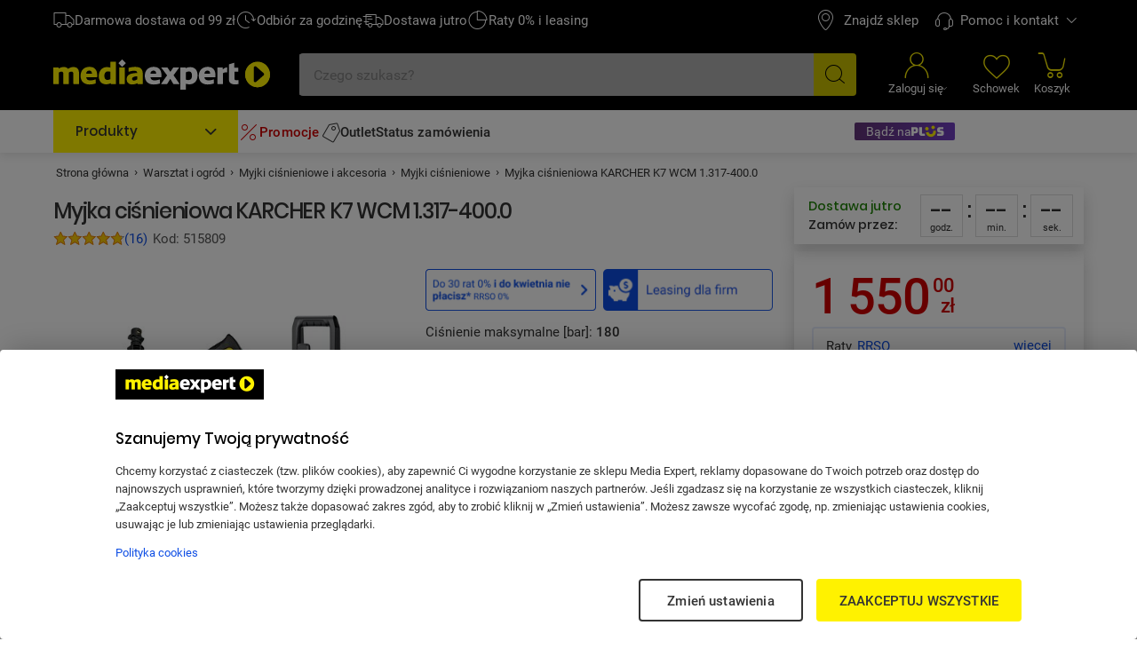

--- FILE ---
content_type: text/html; charset=utf-8
request_url: https://www.mediaexpert.pl/dom-i-ogrod/myjki-wysokocisnieniowe_i_akcesoria/myjki-wysokocisnieniowe/myjka-cisnieniowa-karcher-k7-wcm-1-317-400-0
body_size: 102604
content:

<!doctype html>
<html lang="pl">
<head>

  <meta charset="utf-8">
  <meta name="viewport" content="width=device-width, initial-scale=1.0, minimum-scale=1.0, user-scalable=1, shrink-to-fit=yes">
  <meta name="format-detection" content="telephone=no"/>
  <meta name="lang" content="pl"/>
  <meta name="ecommerce_engine" content="spark"/>
  <meta name="ssr-state-strategy" content="AJAX"/>
  <meta name="sparkRayId" content="3bbbc3d2d-7ea32c-38278f-d77864"/>
  <script type="text/javascript">
      window._spark_preloads = new Map();
      (function() {
        const q = true;
        const s = false;
        function p(u, h, m, ch) { 
          const a = localStorage.getItem('access_token');
          const isLoggedIn = localStorage.getItem('isLoggedIn') === 'y'; 
          if(ch && !isLoggedIn) {
            return;
          }
          (a && !q && !s) ? (h['x-api-token'] = a) : void(0);
          (a && s) ? (h['authorization'] = 'Bearer ' + a) : void(0);
          (!a || q) ? (h['x-spark'] = 'hybrid') : (h['x-spark'] = 'standalone');
          const c = { method: m, headers: h }; const r = fetch(u, c);
          window._spark_preloads.set(u, r);
        }
        p("/api/session/heartbeats", {"accept":"application/vnd.enp.api+json;version=v1","content-type":"application/json","content-website":"4","x-spark":"standalone"}, "GET", false);
      })();
    </script>
  
  <meta name="app-route" content="Product:Show">
<meta property="is-apple-bot" content="false">
<meta name="description" content="KARCHER K7 WCM 1.317-400.0 Myjka ciśnieniowa ⭐ w Media Expert! ➤ Ciśnienie maksymalne [bar]: 180, Długość węża [m]: 10 | Cena i  opinii w Media Expert">
<meta name="robots" content="index, follow">
<meta property="og:url" content="https://www.mediaexpert.pl/dom-i-ogrod/myjki-wysokocisnieniowe_i_akcesoria/myjki-wysokocisnieniowe/myjka-cisnieniowa-karcher-k7-wcm-1-317-400-0">
<meta property="og:image" content="https://www.mediaexpert.pl/media/cache/gallery/images/51/5182092/515809.jpg">
<meta property="og:image:secure_url" content="https://www.mediaexpert.pl/media/cache/gallery/images/51/5182092/515809.jpg">
<meta name="seo_hash" content="ST:21,SL:,S:21,RR:,RTR:">
<meta name="p:domain_verify" content="07e05727efdb83c904cd5cb774eb2daf">
<meta property="og:site_name" content="Mediaexpert.pl">
<meta property="og:title" content="KARCHER K7 WCM 1.317-400.0 Myjka ciśnieniowa - niskie ceny i opinie w Media Expert">
<meta property="og:description" content="KARCHER K7 WCM 1.317-400.0 Myjka ciśnieniowa ⭐ w Media Expert! ➤ Ciśnienie maksymalne [bar]: 180, Długość węża [m]: 10 | Cena i  opinii w Media Expert">
<meta property="og:type" content="product">
<meta property="product:retailer_part_no" content="515809">
<meta property="product:brand" content="KARCHER">
<meta property="product:category" content="Myjki ciśnieniowe">
<meta property="product:price:amount" content="1550.00">
<meta property="product:original_price:amount" content="1550.00">
<meta property="product:availability" content="available">
<meta property="t_product_id" content="5182094">
<meta property="t_offer_id" content="2145938604">
  
  <title>KARCHER K7 WCM 1.317-400.0 Myjka ciśnieniowa - niskie ceny i opinie w Media Expert</title>
  <link rel="preconnect" href="https://prod-api.mediaexpert.pl">
<link rel="preconnect" href="https://connect.facebook.net">
<link rel="preconnect" href="https://www.googletagmanager.com">
<link rel="preconnect" href="https://assets.mediaexpert.pl">
<link rel="canonical" href="https://www.mediaexpert.pl/dom-i-ogrod/myjki-wysokocisnieniowe_i_akcesoria/myjki-wysokocisnieniowe/myjka-cisnieniowa-karcher-k7-wcm-1-317-400-0">
<link rel="preload" href="https://prod-api.mediaexpert.pl/api/images/gallery_500_500/thumbnails/images/51/5182092/515809.jpg" as="image" fetchpriority="high">
<link rel="stylesheet" href="https://assets.mediaexpert.pl/build/spk26a01-d658c6b6-rel-prod-spk26a01-202601230035/app.css" fetchpriority="high">
<link rel="stylesheet" href="https://assets.mediaexpert.pl/build/spk26a01-d658c6b6-rel-prod-spk26a01-202601230035/route.product_show.css" fetchpriority="high">
<link rel="stylesheet" href="https://assets.mediaexpert.pl/build/spk26a01-d658c6b6-rel-prod-spk26a01-202601230035/route.product_show.installments.css" fetchpriority="high">
<link rel="stylesheet" href="https://assets.mediaexpert.pl/build/spk26a01-d658c6b6-rel-prod-spk26a01-202601230035/route.product_list.call_us.css" fetchpriority="high">
  
  
  


    
    <link rel="manifest" href="/manifest.json">

    

     

    <script type="application/ld+json">
{
  "@context": "https://schema.org/",
  "@graph": [
    {
      "@type": "Organization",
      "logo": "https://www.mediaexpert.pl/assets/images/logos/logo.png",
      "url": "https://www.mediaexpert.pl"
    },
    {
      "@type": "WebPage",
      "name": "KARCHER K7 WCM 1.317-400.0 Myjka ciśnieniowa - niskie ceny i opinie w Media Expert",
      "description": "KARCHER K7 WCM 1.317-400.0 Myjka ciśnieniowa ⭐ w Media Expert! ➤ Ciśnienie maksymalne [bar]: 180, Długość węża [m]: 10 | Cena i  opinii w Media Expert",
      "breadcrumb": {
        "@type": "BreadcrumbList",
        "itemListElement": [
          {
            "@type": "ListItem",
            "item": {
              "@id": "https://www.mediaexpert.pl/",
              "name": "Strona główna"
            },
            "position": 1
          },
          {
            "@type": "ListItem",
            "item": {
              "@id": "https://www.mediaexpert.pl/dom-i-ogrod",
              "name": "Warsztat i ogród"
            },
            "position": 2
          },
          {
            "@type": "ListItem",
            "item": {
              "@id": "https://www.mediaexpert.pl/dom-i-ogrod/myjki-wysokocisnieniowe_i_akcesoria",
              "name": "Myjki ciśnieniowe i akcesoria"
            },
            "position": 3
          },
          {
            "@type": "ListItem",
            "item": {
              "@id": "https://www.mediaexpert.pl/dom-i-ogrod/myjki-wysokocisnieniowe_i_akcesoria/myjki-wysokocisnieniowe",
              "name": "Myjki ciśnieniowe"
            },
            "position": 4
          },
          {
            "@type": "ListItem",
            "item": {
              "@id": "https://www.mediaexpert.pl/dom-i-ogrod/myjki-wysokocisnieniowe_i_akcesoria/myjki-wysokocisnieniowe/myjka-cisnieniowa-karcher-k7-wcm-1-317-400-0",
              "name": "Myjka ciśnieniowa KARCHER K7 WCM 1.317-400.0"
            },
            "position": 5
          }
        ]
      }
    }
  ]
}
</script>
    
    
    <script type="application/ld+json">
{
  "@context": "https://schema.org/",
  "@type": "Product",
  "name": "Myjka ciśnieniowa KARCHER K7 WCM 1.317-400.0",
  "productID": "515809",
  "sku": "515809",
  "gtin13": "4054278906997",
  "model": "K7 WCM",
  "category": "Myjki ciśnieniowe",
  "image": [
    "https://prod-api.mediaexpert.pl/api/images/gallery_150_150/thumbnails/images/51/5182092/515809.jpg",
    "https://prod-api.mediaexpert.pl/api/images/gallery_150_150/thumbnails/images/51/5182092/515809_USP1.jpg",
    "https://prod-api.mediaexpert.pl/api/images/gallery_150_150/thumbnails/images/51/5182092/515809_USP2.jpg",
    "https://prod-api.mediaexpert.pl/api/images/gallery_150_150/thumbnails/images/51/5182092/515809_USP3.jpg",
    "https://prod-api.mediaexpert.pl/api/images/gallery_150_150/thumbnails/images/51/5182092/515809_USP4.jpg",
    "https://prod-api.mediaexpert.pl/api/images/gallery_150_150/thumbnails/images/51/5182092/515809_USP5.jpg",
    "https://prod-api.mediaexpert.pl/api/images/gallery_150_150/thumbnails/images/51/5182092/515809_USP6.jpg",
    "https://prod-api.mediaexpert.pl/api/images/gallery_150_150/thumbnails/images/51/5182092/515809_USP7.jpg",
    "https://prod-api.mediaexpert.pl/api/images/gallery_150_150/thumbnails/images/51/5182092/515809_USP8.jpg",
    "https://prod-api.mediaexpert.pl/api/images/gallery_150_150/thumbnails/images/51/5182092/515809_USP9.jpg",
    "https://prod-api.mediaexpert.pl/api/images/gallery_150_150/thumbnails/images/51/5182092/515809_USP10.jpg",
    "https://prod-api.mediaexpert.pl/api/images/gallery_150_150/thumbnails/images/51/5182092/KARCHER-K7-WCM-1.317-400.0-prezentacja-3.jpg",
    "https://prod-api.mediaexpert.pl/api/images/gallery_150_150/thumbnails/images/51/5182092/KARCHER-K7-WCM-1.317-400.0-prezentacja-2.jpg",
    "https://prod-api.mediaexpert.pl/api/images/gallery_150_150/thumbnails/images/51/5182092/KARCHER-K7-WCM-1.317-400.0-prezentacja-4.jpg",
    "https://prod-api.mediaexpert.pl/api/images/gallery_150_150/thumbnails/images/51/5182092/KARCHER-K7-WCM-1.317-400.0-prezentacja-5.jpg",
    "https://prod-api.mediaexpert.pl/api/images/gallery_150_150/thumbnails/images/51/5182092/KARCHER-K7-WCM-1.317-400.0-prezentacja-6.jpg",
    "https://prod-api.mediaexpert.pl/api/images/gallery_150_150/thumbnails/images/51/5182092/KARCHER-K7-WCM-1.317-400.0-prezentacja-7.jpg",
    "https://prod-api.mediaexpert.pl/api/images/gallery_150_150/thumbnails/images/51/5182092/KARCHER-K7-WCM-1.317-400.0-prezentacja-8.jpg",
    "https://prod-api.mediaexpert.pl/api/images/gallery_150_150/thumbnails/images/51/5182092/KARCHER-K7-WCM-1.317-400.0-front-1.jpg"
  ],
  "description": "KARCHER K7 WCM 1.317-400.0 Myjka ciśnieniowa ⭐ w Media Expert! ➤ Ciśnienie maksymalne [bar]: 180, Długość węża [m]: 10 | Cena i  opinii w Media Expert",
  "url": "https://www.mediaexpert.pl/dom-i-ogrod/myjki-wysokocisnieniowe_i_akcesoria/myjki-wysokocisnieniowe/myjka-cisnieniowa-karcher-k7-wcm-1-317-400-0",
  "brand": {
    "@type": "Brand",
    "name": "KARCHER"
  },
  "offers": {
    "@type": "Offer",
    "priceCurrency": "PLN",
    "price": "1550.00",
    "priceValidUntil": "2026-01-27",
    "availability": "https://schema.org/InStock",
    "itemCondition": "https://schema.org/NewCondition",
    "shippingDetails": {
      "@type": "OfferShippingDetails",
      "shippingRate": {
        "@type": "MonetaryAmount",
        "value": 0,
        "currency": "PLN"
      },
      "shippingDestination": {
        "@type": "DefinedRegion",
        "addressCountry": "PL"
      },
      "deliveryTime": {
        "@type": "ShippingDeliveryTime",
        "handlingTime": {
          "@type": "QuantitativeValue",
          "minValue": 0,
          "maxValue": 1,
          "unitCode": "DAY"
        },
        "transitTime": {
          "@type": "QuantitativeValue",
          "minValue": 1,
          "maxValue": 2,
          "unitCode": "DAY"
        }
      }
    },
    "hasMerchantReturnPolicy": {
      "@type": "MerchantReturnPolicy",
      "applicableCountry": "PL",
      "returnPolicyCategory": "https://schema.org/MerchantReturnFiniteReturnWindow",
      "merchantReturnDays": 14,
      "returnMethod": "https://schema.org/ReturnByMail",
      "returnFees": "https://schema.org/FreeReturn"
    },
    "url": "https://www.mediaexpert.pl/dom-i-ogrod/myjki-wysokocisnieniowe_i_akcesoria/myjki-wysokocisnieniowe/myjka-cisnieniowa-karcher-k7-wcm-1-317-400-0"
  },
  "seller": {
    "@type": "Organization",
    "name": "https://www.mediaexpert.pl"
  },
  "aggregateRating": {
    "@type": "AggregateRating",
    "reviewCount": "16",
    "ratingValue": "4.80",
    "bestRating": "5",
    "worstRating": "1",
    "itemReviewed": "Myjka ciśnieniowa KARCHER K7 WCM 1.317-400.0"
  },
  "review": [
    {
      "@type": "Review",
      "author": {
        "@type": "Person",
        "name": "Kasia"
      },
      "datePublished": "2025-08-10",
      "name": "Super produkt",
      "reviewBody": "Myjka ciśnieniowa zakupiona na potrzeby przydomowe . Jest super ciśnienie , super czyści , warty ceny."
    },
    {
      "@type": "Review",
      "author": {
        "@type": "Person",
        "name": "Iryna"
      },
      "datePublished": "2025-07-05",
      "name": "Super",
      "reviewBody": "Jakość jest na najwyższym poziomie. Polecam do zakupu"
    },
    {
      "@type": "Review",
      "author": {
        "@type": "Person",
        "name": "Jakub S."
      },
      "datePublished": "2025-06-07",
      "name": "Karcher ",
      "reviewBody": "Po jakimś czasie rurka plastikowa pękła w pistolecie w środku, a tak na razie bez zastrzeżeń "
    },
    {
      "@type": "Review",
      "author": {
        "@type": "Person",
        "name": "Martyna"
      },
      "datePublished": "2024-08-06",
      "name": "Super myjka",
      "reviewBody": "Myjka zakupiona do użytku domowego, tzn. mycie samochodów i pranie dywanów, dokupiłam pianownicę oraz płyny karcher, uważam że w 100% wystarcza do domowego użytku, dywany dobrze się wyprały, schody przed domem również domyte jak i samochód, wiadomo gdyby miała funkcję grzania wody byłoby jeszcze lepiej, ale za taka trzeba więcej zapłacić, tu jest możliwość podłączenia wody do 60 stopni C, więc mycie odbywa się również ciepłą wodą, zdecydowanie polecam zakup."
    },
    {
      "@type": "Review",
      "author": {
        "@type": "Person",
        "name": "Rafał"
      },
      "datePublished": "2024-12-17",
      "name": "BAJKA 😃🫶💯",
      "reviewBody": "Polecam!! . Myje bardzo elegancko. "
    },
    {
      "@type": "Review",
      "author": {
        "@type": "Person",
        "name": "Sylwia"
      },
      "datePublished": "2024-10-28",
      "name": "Sylwia",
      "reviewBody": "Wszystko ok, polecam."
    },
    {
      "@type": "Review",
      "author": {
        "@type": "Person",
        "name": "Andrzej"
      },
      "datePublished": "2024-09-14",
      "name": "Wadliwy towar",
      "reviewBody": "Myjka nie trzyma ciśnienia, pistolet i dysza przecieka kół sito do zwrotu."
    },
    {
      "@type": "Review",
      "author": {
        "@type": "Person",
        "name": "Henryk"
      },
      "datePublished": "2024-06-09",
      "name": "KARCHER K7 WCM 1.317-400.0",
      "reviewBody": "Myjka działa świetnie. Cicha praca i doskonała wydajność. Długość przewodu 10 m pozwala na bezproblemowe czyszczenie dachu. Obie lance trochę pachną chińszczyzną. Wydaje mi się, że do myjki jednak z wyższej półki powinien być dołożony fabryczny pojemnik na płyn. Rewelacyjna obsługa sprzedaży w Wyszkowie."
    },
    {
      "@type": "Review",
      "author": {
        "@type": "Person",
        "name": "Elżbieta"
      },
      "datePublished": "2024-04-18",
      "name": "Karcher k7",
      "reviewBody": "Jestem bardzo zadowolona. Myjka świetnie się sprawdza zarówno przy czyszczeniu kostki jak i elewacji.\r\n Bardzo udany zakup. Polecam."
    },
    {
      "@type": "Review",
      "author": {
        "@type": "Person",
        "name": "Ela"
      },
      "datePublished": "2024-06-23",
      "name": "KARCHER K7 WCM",
      "reviewBody": "Myjka działa sprawnie. Jest moc, czyszczono nią nawet dywan i jest mega. Polecam\nPs. Był strach, czy z dywan to wytrwa (moc) xD"
    }
  ]
}
</script>

    
        <!-- OneTrust Cookies Consent Notice start for www.mediaexpert.pl -->
        <script src="https://cdn.cookielaw.org/scripttemplates/otSDKStub.js"  type="text/javascript" charset="UTF-8" data-domain-script="4bee8e8e-68cb-454d-bbd1-7f7147b4e377" ></script>
        <script type="text/javascript">
        function OptanonWrapper() { window.dispatchEvent(new CustomEvent("enp.one-trust-ready")); }
        </script>
        <!-- OneTrust Cookies Consent Notice end for www.mediaexpert.pl -->
      
    
      <!-- Google Analytics -->
      <script type="text/javascript">
        window.dataLayer = window.dataLayer || [];
        function gtag() { window.dataLayer.push(arguments); }
        gtag('consent', 'default', {
        ad_storage: 'denied',
        ad_user_data: 'denied',
        ad_personalization: 'denied',
        analytics_storage: 'denied',
        functionality_storage: 'denied',
        personalization_storage: 'denied',
        security_storage: 'granted',
        wait_for_update: 1000});
      </script>

      <!-- Google Tag Params -->
      <script type="text/javascript">
        window.dataLayer.push({ google_tag_params: { ecomm_category: "Myjki ciśnieniowe i akcesoria", category1: "Warsztat i ogród", category2: "Myjki ciśnieniowe i akcesoria", ecomm_category_id: "13943", ecomm_pagetype: "product", ecomm_pagename: "sklep", ecomm_prodid: "515809", ecomm_pvalue: "1550.00", ecomm_totalvalue: "1550.00", ecomm_brand: "KARCHER", ecomm_model: "K7 WCM", id2: "4054278906997", ecomm_pagetype2: "KartaProduktu", ecomm_offer: "MEX", page_version: 1, user_type: localStorage.getItem("userType") || "a", ecomm_logged: localStorage.getItem("isLoggedIn") || "n", is_internal: localStorage.getItem("isInternal") || "bd", is_Plus: localStorage.getItem("is_Plus") || "n", pwa_install: localStorage.getItem("pwa_install") || "n", is_PWA: 
          ((navigator && navigator.standalone)
          || (window.matchMedia("(display-mode: standalone)").matches)
          || document.referrer.includes("android-app://"))
          ? "y" : "n"
        , is_app: "n", is_app_source: (navigator && navigator.userAgent && navigator.userAgent.includes("terg-me/mobile-app")) ? "y" : "n" } }, { cf: localStorage.getItem("gaCartCf") || "n" } )
      </script>

       <!-- Google GBV Params -->
      <script type="text/javascript">
        window.dataLayer.push({ gbv: { gbv: "view_item", value: 1550, items: [{ id: "515809", google_business_vertical: "retail" }] } });
      </script>

      <!-- Google Tag Manager -->
      <script>
        function isDisabledUA() {
          const botsUaList = [
              'Googlebot|GoogleBot',
              'Google Search Console',
              'Chrome-Lighthouse',
              'DuckDuckBot',
              'JobboerseBot',
              'woobot',
              'PingdomPageSpeed',
              'PagePeeker',
              'Refindbot',
              'HubSpot',
              'Investment Crawler',
              'BingPreview',
              'Baiduspider',
              'Sogou',
              'SISTRIX',
              'facebookexternalhit',
              'Site-Shot',
              'wkhtmltoimage',
              'ENP-ATAT',
              'ENP-CYPRESS',
          ];
          const userAgent = navigator.userAgent || '';
          for (const botUA of botsUaList) {
              if (RegExp(botUA).test(userAgent)) {
                  return true;
              }
          }
          return false;
        }
        function getCookie(name) {
          const match = document.cookie.match(new RegExp('(^| )' + name + '=([^;]+)'));
          return match && match.length <= 3 ? decodeURIComponent(match[2]) : null;
        }
        function setCookie(name, value, days) {
          const cookieName = encodeURIComponent(name);
          const cookieVal = encodeURIComponent(value);
          let cookieText = cookieName + '=' + cookieVal;

          if (days) {
            const data = new Date();
            data.setTime(data.getTime() + (Number(days) * 24 * 60 * 60 * 1000));
            cookieText += ';' + 'expires=' + data.toUTCString();
          }

          document.cookie = cookieText;
        }

        function shouldDelayGA() {
          const gtmDelayRequireCookie = 1;
          let isDelayed = false;
          if (gtmDelayRequireCookie === 1) {
            isDelayed = getCookie('spark_gtm_delay') === 'true';
            window.gtmDelayMode = isDelayed ? 'delayed' : 'standard';
            return isDelayed;
          }
          const gtmDelayPercent = 0;
          if (!document.cookie.includes('spark_gtm_rand')) {
            setCookie('spark_gtm_rand', Math.random() * 100000, 7)
          }

          const sparkGtmRand = getCookie('spark_gtm_rand');
          isDelayed = Number(sparkGtmRand) <= gtmDelayPercent * 1000;
          window.gtmDelayMode = isDelayed ? 'delayed' : 'standard';
          return isDelayed;
        }

        if (!isDisabledUA()) {
          if (shouldDelayGA()) {
            window.addEventListener('front-ready', () => {
      window._gtm_path = (document.cookie.indexOf('exp_gtm_internal_domain')) > -1 
        ? '/_internal/metrics/' 
        : 'https://www.googletagmanager.com/gtm.js';

      (function(w,d,s,l,i){w[l]=w[l]||[];w[l].push({'gtm.start':
      new Date().getTime(),event:'gtm.js'});var f=d.getElementsByTagName(s)[0],
      j=d.createElement(s),dl=l!='dataLayer'?'&l='+l:'';j.setAttributeNode(d.createAttribute('data-ot-ignore'));
      j.async=true;j.fetchpriority='low';j.src=window._gtm_path+'?id='+i+dl;
      f.parentNode.insertBefore(j,f);
      })(window,document,'script','dataLayer','GTM-XC6S');
    });
          } else {
            
      window._gtm_path = (document.cookie.indexOf('exp_gtm_internal_domain')) > -1 
        ? '/_internal/metrics/' 
        : 'https://www.googletagmanager.com/gtm.js';

      (function(w,d,s,l,i){w[l]=w[l]||[];w[l].push({'gtm.start':
      new Date().getTime(),event:'gtm.js'});var f=d.getElementsByTagName(s)[0],
      j=d.createElement(s),dl=l!='dataLayer'?'&l='+l:'';j.setAttributeNode(d.createAttribute('data-ot-ignore'));
      j.async=true;j.fetchpriority='low';j.src=window._gtm_path+'?id='+i+dl;
      f.parentNode.insertBefore(j,f);
      })(window,document,'script','dataLayer','GTM-XC6S');
    
          }
        }
      </script>
      <!-- End Google Tag Manager -->
    
    
      <script type="text/plain" class="optanon-category-ME004">
      !function(f,b,e,v,n,t,s)
      {if(f.fbq)return;n=f.fbq=function(){n.callMethod?
      n.callMethod.apply(n,arguments):n.queue.push(arguments)};
      if(!f._fbq)f._fbq=n;n.push=n;n.loaded=!0;n.version='2.0';
      n.queue=[];t=b.createElement(e);t.async=!0;t.fetchpriority='low';
      t.src=v;s=b.getElementsByTagName(e)[0];
      s.parentNode.insertBefore(t,s)}(window, document,'script',
      'https://connect.facebook.net/en_US/fbevents.js');
      fbq('init', '1785960971673648');
      fbq('track', 'PageView');
      </script>
      <noscript>
      <img height="1" width="1" style="display:none"
        src="https://www.facebook.com/tr?id=1785960971673648&ev=PageView&noscript=1"/>
      </noscript>
    

    <!-- sungroup - head -->
    
    
    <!-- end sungroup - head -->

    
    
      <script type="text/javascript">
        window._editorApiReadyCallbacks = [];
        window._editorApiContentLoadCallbacks = [];
        window._editorApi = window._editorApi || {};
        window._editorApi.isReady = false;
        window._editorApi.onReady = function(cb) { window._editorApiReadyCallbacks.push(cb); }
        window._editorApi.onContentLoad = function(cb) { window._editorApiContentLoadCallbacks.push(cb); }
      </script>
    

    
      <script type="text/plain" class="optanon-category-ME004" async="true">
        var n = document.createElement('script');
        var i = ('; '+document.cookie).split('; _snrs_cid=').pop().split(';')[0];
        n.type = 'text/javascript';
        n.src = '//dynamic.criteo.com/js/ld/ld.js?a=22679&fpid=' + (i || '0');
        n.async = true;
        n.fetchpriority = 'low';
        document.head.appendChild(n);
      </script>
    

    <link rel="icon" type="image/png" href="/spark-assets/favicon/favicon-96x96.png" sizes="96x96"/>
    <link rel="icon" type="image/svg+xml" href="/spark-assets/favicon/favicon.svg" />
    <link rel="shortcut icon" href="/spark-assets/favicon/favicon.ico"/>
    <link rel="apple-touch-icon" sizes="180x180" href="/spark-assets/favicon/apple-touch-icon.png"/>

    


  

  <!-- app styles -->
  <meta id="app-styles"/>

  <!-- critical app styles -->
  


</head>
<body class="app-enp0026a01">

<script type="application/javascript">
  window.sdkCallbacks = window.sdkCallbacks || [];

  window.initSDK = function(cb) {
    window.sdkCallbacks.push(cb);
  };
</script>

    

    
    <script>
        const isAndroid = /Android/i.test(navigator.userAgent);
        const isSafari = /^((?!chrome|android).)*safari/i.test(navigator.userAgent);
        if (isAndroid) {
          document.body.classList.add('is-android');
        }
        if (isSafari) {
          document.body.classList.add('is-safari');
        }
    </script>
    

    
      <!-- Google Tag Manager (noscript) -->
      <noscript><iframe src="https://www.googletagmanager.com/ns.html?id=GTM-XC6S"
      height="0" width="0" style="display:none;visibility:hidden"></iframe></noscript>
      <!-- End Google Tag Manager (noscript) -->
    

    
  <style id="fastcookie-style"></style>
  <script type="text/javascript">
    (function() {
      const hasCookie = document.cookie && (document.cookie.indexOf('cookies=') !== -1);
      const hasJustAcceptedCookie = (localStorage.getItem('cookie_accepted') !== null);
      const fastCookieStyleTag = document.getElementById('fastcookie-style');
      if (!hasCookie && !hasJustAcceptedCookie) {
        fastCookieStyleTag.innerText = '#fastcookie.cookie-box.is-preinit { display: block !important; }';
      }
    })();
  </script>


    
      <script type="text/plain" class="optanon-category-ME001">
        function onSyneriseLoad() {
          SR.init({"trackerKey":"AC3815B3-B512-1F8F-F6CB-3754D3D58BF9","trackingDomain":"https://sdk.mediaexpert.pl"});
          const customEvent = new CustomEvent('SyneriseSDKReadyEvent', {
            bubbles: true,
            detail: {},
          });
          window.dispatchEvent(customEvent);
        }
        function onSyneriseError(error) {
          console.log('ExtSyneriseService:onSyneriseError', 'Synerise SDK error', error);
          sessionStorage.setItem('synerise_load_error', '1');
          const customEvent = new CustomEvent('SyneriseSDKErrorEvent', {
            bubbles: true,
            detail: { error },
          });
          window.dispatchEvent(customEvent);
        }
        (function(s,y,n,e,r,i,se){s['SyneriseObjectNamespace']=r;s[r]=s[r]||[],
            s[r]._t=1*new Date(),s[r]._i=0,s[r]._l=i;var z=y.createElement(n),
            se=y.getElementsByTagName(n)[0];z.async=1;z.fetchpriority='low';z.src=e;se.parentNode.insertBefore(z,se);
            z.onload=z.onreadystatechange=function(){var rdy=z.readyState;
                if(!rdy||/complete|loaded/.test(z.readyState)){s[i]();z.onload = null;
                    z.onreadystatechange=null;}};z.onerror=onSyneriseError;})(window,document,'script',
            '//sdk.mediaexpert.pl/a5djhgfu7i1j3.js','SR', 'onSyneriseLoad');
      </script>
    

    


    <!-- sungroup - body -->
    
    <style>


.lap_gaming_content{
	max-width: 1080px;
	margin: auto;
	text-align: center;
	background-color: white;
	color: black;

}		
.opis_market{
	display: block;
	width: 100%;
	height: auto;
	

}
.mainWidth_v{

	margin: 0.5em 0;
	text-align: center;	
}

.mainWidth_v .prawa { 
	width: 100%; 

}
.mainWidth_v .prawa h5{
	font-size: 24px;
	line-height: 36px;
	font-weight: 500;
    text-align: left;
    font-family: 'Poppins', sans-serif;
}


.mainWidth_v .prawa p{
	font-size: 17px;
	line-height: 26px;
	font-weight: 400;
	text-align: left;
	margin-bottom: 10px;
	font-family: 'Roboto', sans-serif;
	
}
.mainWidth_v .prawa span{
	font-size: 17px;
	line-height: 26px;
	font-weight: 800;
	text-align: left;
	margin-bottom: 10px;
	font-family: 'Roboto', sans-serif;
}
.mainWidth_v .prawa img{
	width: 100%;
	
}

	
.clear_box {
  content: "";
  clear: both;
  display: table;
}
.lap_gaming_content hr{
		border-bottom: 1px solid #c3c3c3;
		margin: 0.25em 0; 
}




@media screen and (max-width: 800px) {

 .prawa h5{
  	font-size: 17px;
	line-height: 27px;
	text-align: center;
  }
 .prawa p{
	font-size: 15px;
	line-height: 24px;

	}
 


}

</style>
    <!-- end sungroup - body -->

    <!-- cludo script -->
      
      <style>
        .o3c_header { bottom: 0 !important;}
      </style>
      <script type="text/javascript">
          var _opts = {
            url: 'https://zx3ggv4fn2ruq4qi.cludo.pl/clicktointeract/',
            bodyBackground: '#FFFFFF',
            headerBackground: '#000000',
            headerTitle: '',
            instance: 'zx3ggv4fn2ruq4qi',
            mediaType: 'chat',
            service: 'ELPLCBLC',
            language: 'pl',
            headerColor: '#f3e600',
            bottom: 0
        };
        (function() {
            var n = document.createElement('script'),
                t;
            n.setAttribute('id', 'preview-widget');
            n.setAttribute('opts', JSON.stringify(_opts));
            n.type = 'text/javascript';
            n.async = !0;
            n.src = 'https://zx3ggv4fn2ruq4qi.cludo.pl/clicktointeract/widget/widget.js?time=' + (new Date).getTime();
            document.body.appendChild(n);
            t = document.getElementById('preview-widget');
            t.parentNode.insertBefore(n, t)
        })();
      </script>
    


  <div data-server-rendered="true" id="spark" uid="9054277" class="root"><!----> <div uid="9054279" data-v-5b80eae3></div> <div uid="9054280" class="cloudflare-challenge-modal" data-v-6fed2d28 data-v-6fed2d28><!----></div> <!----> <div uid="9054285" class="layout layout-product" data-v-4df3bde7><div uid="9054286" class="container" data-v-3094d508 data-v-4df3bde7><div class="wcag-bar" data-v-3094d508><a href="/s,kontakt-z-biurem-obslugi-klienta" uid="9054287" variant="link" class="spark-button wcag-bar-button is-link is-default icon-left is-new-loading" data-v-2eef1600 data-v-0d2f5fb4 data-v-3094d508><span class="spark-button-content" data-v-2eef1600><!----> <!---->   
      Przejdź do kontaktu
    </span></a></div></div> <!----> <!----> <!----> <div id="header-mobile" uid="9054291" class="header-mobile header-mobile-container hide-on-mobile-app is-mobile" data-v-7a8c9942 data-v-4df3bde7><div class="header-mobile-top" style="min-height:0px;" data-v-7a8c9942><div id="section_topbar-mobile" uid="9054292" isMobileTopbar="" class="topbar-new" data-v-cf1d21c6 data-v-6ef09427 data-v-7a8c9942 data-v-7a8c9942><div id="section_topbar" class="topbar" data-v-cf1d21c6><div class="container" data-v-cf1d21c6><div class="topbar-left" data-v-cf1d21c6><div uid="9054295" class="features" data-v-0de5ed46 data-v-0de5ed46 data-v-cf1d21c6><ul class="menu-features is-not-homepage" data-v-0de5ed46><li class="feature" data-v-0de5ed46><a href="/lp,darmowa-dostawa#darmowa-dostawa" class="link is-animate is-focus-link-outline ui-link" data-v-0de5ed46><i uid="9054297" class="icon icon-car02" data-v-0de5ed46></i> <span class="text is-regular is-mobile" data-v-0de5ed46>Darmowa dostawa</span> <span class="text is-regular is-desktop" data-v-0de5ed46>Darmowa dostawa od 99 zł</span></a></li><li class="feature" data-v-0de5ed46><a href="/lp,odbierz-za-godzine" class="link is-animate is-focus-link-outline ui-link" data-v-0de5ed46><i uid="9054298" class="icon icon-wf-USP02" data-v-0de5ed46></i> <span class="text is-regular is-mobile" data-v-0de5ed46>Odbiór za 1h</span> <span class="text is-regular is-desktop" data-v-0de5ed46>Odbiór za godzinę</span></a></li><li class="feature" data-v-0de5ed46><a href="/lp,darmowa-dostawa#dostawa-dzisiaj-i-jutro" class="link is-animate is-focus-link-outline ui-link" data-v-0de5ed46><i uid="9054299" class="icon icon-wf-USP01" data-v-0de5ed46></i> <span class="text is-regular is-mobile" data-v-0de5ed46>Dostawa jutro</span> <span class="text is-regular is-desktop" data-v-0de5ed46>Dostawa jutro</span></a></li><li class="feature" data-v-0de5ed46><a href="/lp,zakupy-na-raty" class="link is-animate is-focus-link-outline ui-link" data-v-0de5ed46><i uid="9054300" class="icon icon-wf-sing" data-v-0de5ed46></i> <span class="text is-regular is-mobile" data-v-0de5ed46>Raty 0%</span> <span class="text is-regular is-desktop" data-v-0de5ed46>Raty 0% i leasing</span></a></li></ul></div> <!----></div> <div class="topbar-wrapper" data-v-cf1d21c6><nav aria-label="Nawigacja klienta" tabindex="-1" uid="9054301" class="customer-nav-wrapper" data-v-2b40661c data-v-cf1d21c6><ul role="menubar" aria-label="Nawigacja klienta" class="customer-nav-list" data-v-2b40661c><li role="presentation" data-v-2b40661c><a title="" target="_self" href="https://sklepy.mediaexpert.pl/" rel="nofollow" role="menuitem" uid="9054302" class="link link-single is-focus-inset-menu spark-link b2b-hidden" data-v-75b29877 data-v-60c1433c data-v-2b40661c><i uid="9054303" class="icon icon-pin" data-v-2b40661c></i> <span data-v-75b29877 data-v-2b40661c>Znajdź sklep</span></a></li><li role="presentation" data-v-2b40661c><a title="" target="_self" href="https://mediaexpert.onelink.me/lta5/0vw3gmcn" rel="" role="menuitem" uid="9054304" class="link link-single is-focus-inset-menu spark-link mobile-only" data-v-75b29877 data-v-60c1433c data-v-2b40661c><!----> <span data-v-75b29877 data-v-2b40661c>Aplikacja mobilna</span></a></li><li role="presentation" data-v-2b40661c><div role="none" data-v-2b40661c><div role="menuitem" tabindex="0" data-skip-link="" aria-haspopup="menu" aria-label="Pomoc i kontakt" aria-controls="dropdown-menu-223896-mobile" defaultScroll="" uid="9054305" class="tooltip-wrapper is-focus-inset-menu is-focus-link-outline" data-v-47855a66 data-v-2b40661c data-v-2b40661c><div class="target" data-v-47855a66><span class="customer-nav-trigger is-focus-inset-menu" data-v-47855a66 data-v-2b40661c><i uid="9054307" class="icon customer-nav-main-icon icon-tp-callcenter" data-v-2b40661c></i>
              Pomoc i kontakt
              <i uid="9054308" class="icon customer-nav-trigger-icon icon-arrow-up-2" data-v-2b40661c></i></span></div> <div class="tooltip position-down horizontal-pointer-position-middle" data-v-47855a66><div id="tooltip-3bbbe6609-769c03-b007b8-9b9a7d" role="tooltip" class="content" data-v-47855a66><!----> <ul id="dropdown-menu-223896-mobile" aria-label="Pomoc i kontakt" role="menu" class="customer-nav default-scrollbar" data-v-47855a66 data-v-2b40661c><li role="none" data-v-47855a66 data-v-2b40661c><a title="" target="_self" href="/s,kontakt-z-biurem-obslugi-klienta" rel="" role="menuitem" uid="9054309" class="customer-nav-item link spark-link" data-v-75b29877 data-v-60c1433c data-v-2b40661c><!----> <span data-v-75b29877 data-v-2b40661c>Kontakt</span></a></li><li role="none" data-v-47855a66 data-v-2b40661c><a title="" target="_self" href="/status-zamowienia" rel="" role="menuitem" uid="9054310" class="customer-nav-item link spark-link" data-v-75b29877 data-v-60c1433c data-v-2b40661c><!----> <span data-v-75b29877 data-v-2b40661c>Status zamówienia</span></a></li><li role="none" data-v-47855a66 data-v-2b40661c><a title="" target="_self" href="/reklamacja/szczegoly-i-status-reklamacji" rel="" role="menuitem" uid="9054311" class="customer-nav-item link spark-link b2b-hidden" data-v-75b29877 data-v-60c1433c data-v-2b40661c><!----> <span data-v-75b29877 data-v-2b40661c>Status reklamacji</span></a></li><li role="none" data-v-47855a66 data-v-2b40661c><a title="" target="_self" href="/s,reklamacje" rel="" role="menuitem" uid="9054312" class="customer-nav-item link spark-link b2b-hidden" data-v-75b29877 data-v-60c1433c data-v-2b40661c><!----> <span data-v-75b29877 data-v-2b40661c>Reklamacje</span></a></li><li role="none" data-v-47855a66 data-v-2b40661c><a title="" target="_self" href="/zwroty" rel="" role="menuitem" uid="9054313" class="customer-nav-item link spark-link b2b-hidden" data-v-75b29877 data-v-60c1433c data-v-2b40661c><!----> <span data-v-75b29877 data-v-2b40661c>Zwroty</span></a></li><li role="none" data-v-47855a66 data-v-2b40661c><a title="" target="_self" href="/s,pomoc" rel="" role="menuitem" uid="9054314" class="customer-nav-item link spark-link" data-v-75b29877 data-v-60c1433c data-v-2b40661c><!----> <span data-v-75b29877 data-v-2b40661c>Centrum Informacyjne</span></a></li><li role="none" data-v-47855a66 data-v-2b40661c><a title="" target="_self" href="/zglos-blad" rel="" role="menuitem" uid="9054315" class="customer-nav-item link spark-link" data-v-75b29877 data-v-60c1433c data-v-2b40661c><!----> <span data-v-75b29877 data-v-2b40661c>Zgłoś błąd</span></a></li><li role="none" data-v-47855a66 data-v-2b40661c><a title="" target="_self" href="#" rel="" role="menuitem" uid="9054316" class="customer-nav-item link spark-link hotline" data-v-75b29877 data-v-60c1433c data-v-2b40661c><!----> <span data-v-75b29877 data-v-2b40661c>Infolinia</span></a></li><li role="none" data-v-47855a66 data-v-2b40661c><a title="" target="_self" href="tel:+48756756756" rel="" role="menuitem" uid="9054317" class="customer-nav-item link spark-link hotline" data-v-75b29877 data-v-60c1433c data-v-2b40661c><i uid="9054318" class="icon icon-phone01" data-v-2b40661c></i> <span data-v-75b29877 data-v-2b40661c>756 756 756</span></a></li> <nav aria-label="Nawigacja klienta kontakt" role="menuitem" uid="9054319" class="customer-nav-addon" data-v-10b1b214 data-v-2b40661c><ul role="menu" aria-label="Nawigacja klienta kontakt" class="customer-nav-wrapper" data-v-10b1b214><li role="none" class="item" data-v-10b1b214><a title="" target="_self" href="tel:+48756756756" role="menuitem" uid="9054320" class="spark-link" data-v-75b29877 data-v-60c1433c data-v-10b1b214><i uid="9054321" class="icon icon-phone03" data-v-10b1b214></i> <span class="info-line" data-v-75b29877 data-v-10b1b214>Infolinia: 756 756 756</span> <dl class="hours" data-v-75b29877 data-v-10b1b214><div data-v-75b29877 data-v-10b1b214><dt data-v-75b29877 data-v-10b1b214>pon.-pt.</dt> <dd data-v-75b29877 data-v-10b1b214>08:00-20:00</dd></div> <div data-v-75b29877 data-v-10b1b214><dt data-v-75b29877 data-v-10b1b214>sob.-niedz.</dt> <dd data-v-75b29877 data-v-10b1b214>10:00-18:00</dd></div></dl></a></li></ul></nav></ul> <!----></div></div></div></div></li></ul></nav></div></div></div></div> <div id="section-header-mobile" uid="9054322" class="header-sticky is-collapsed" data-v-33807578 data-v-7a8c9942><div id="header-mobile-main" uid="9054323" class="hide-on-mobile-app header-mobile-main" data-v-63f45038 data-v-7a8c9942><header aria-label="Media Expert" class="header-mobile-main-container header-mobile-main-content" data-v-63f45038><!----> <div uid="9054324" class="brandbar" data-v-fcf98fc0 data-v-63f45038><span uid="9054325" class="wrapper is-regular is-title" data-v-fcf98fc0 data-v-fcf98fc0><a title="" target="_self" href="/" uid="9054326" class="spark-link" data-v-75b29877 data-v-60c1433c data-v-fcf98fc0><div class="logo-wrapper logo-wrapper-logo" data-v-75b29877 data-v-fcf98fc0><div uid="9054327" data-v-858cada0 data-v-6ef09427 data-v-fcf98fc0><svg role="img" aria-labelledby="Media Expert | Sklep internetowy RTV, AGD, komputery" width="248" height="34" viewBox="0 0 248 34" fill="none" xmlns="http://www.w3.org/2000/svg" class="desktop" data-v-858cada0><title data-v-858cada0>Media Expert | Sklep internetowy RTV, AGD, komputery</title> <desc data-v-858cada0>Media Expert | Sklep internetowy RTV, AGD, komputery</desc> <path d="M198.977 8.93018C198.902 8.87958 198.827 8.85429 198.751 8.85429C198.15 8.90488 197.222 9.13256 196.52 9.41083C195.617 9.81559 194.689 10.4733 193.887 11.207V9.18316C193.887 9.00607 193.761 8.87958 193.586 8.87958H188.119C187.969 8.87958 187.818 9.00607 187.818 9.18316V27.3468C187.818 27.5239 187.969 27.6504 188.119 27.6504H193.937C194.087 27.6504 194.238 27.5239 194.238 27.3468V15.3811C194.413 15.3052 194.664 15.204 194.664 15.204C195.166 15.0016 195.667 14.7739 196.52 14.6221C197.422 14.4703 198.25 14.4451 198.751 14.4956C198.827 14.4956 198.927 14.4703 198.977 14.4198C199.052 14.3439 199.077 14.268 199.077 14.1921V9.15786C199.077 9.08196 199.052 8.98077 198.977 8.93018Z" fill="white" data-v-858cada0></path> <path d="M144.261 27.1697C144.261 27.1697 137.867 18.1132 137.616 17.759C137.867 17.4302 143.86 9.36023 143.86 9.36023C143.885 9.30964 143.91 9.23374 143.91 9.18315C143.91 9.13255 143.91 9.08196 143.885 9.03136C143.835 8.93017 143.734 8.87958 143.609 8.87958H137.591C137.49 8.87958 137.415 8.93017 137.34 9.00607C137.34 9.00607 134.381 13.332 133.955 13.9644C133.528 13.332 130.595 9.00607 130.595 9.00607C130.544 8.93017 130.444 8.87958 130.344 8.87958H123.899C123.799 8.87958 123.699 8.93017 123.649 9.03136C123.623 9.08196 123.598 9.13255 123.598 9.18315C123.598 9.23374 123.623 9.30964 123.674 9.36023C123.674 9.36023 129.943 17.5567 130.193 17.8855C129.943 18.265 123.548 27.1697 123.548 27.1697C123.523 27.2203 123.498 27.2962 123.498 27.3468C123.498 27.3974 123.498 27.448 123.523 27.4986C123.573 27.5998 123.699 27.6504 123.799 27.6504H130.093C130.218 27.6504 130.294 27.5998 130.369 27.4986C130.369 27.4986 133.428 22.5403 133.879 21.8066C134.331 22.5403 137.29 27.4986 137.29 27.4986C137.365 27.5998 137.44 27.6504 137.566 27.6504H144.01C144.135 27.6504 144.236 27.5998 144.286 27.4986C144.311 27.448 144.311 27.3974 144.311 27.3468C144.311 27.2962 144.311 27.2203 144.261 27.1697Z" fill="white" data-v-858cada0></path> <path d="M155.245 8.70242C154.518 8.80361 153.791 8.95539 153.113 9.18307C152.537 9.36016 151.96 9.61313 151.458 9.89141V9.18307C151.458 9.00599 151.333 8.8795 151.158 8.8795H145.691C145.541 8.8795 145.39 9.00599 145.39 9.18307V33.6964C145.39 33.8482 145.541 34 145.691 34H151.509C151.659 34 151.81 33.8482 151.81 33.6964V27.3467C152.186 27.4732 152.612 27.5997 152.988 27.6756C153.59 27.8021 154.317 27.9033 155.245 27.9539V23.0967C154.869 23.1473 154.468 23.1726 154.041 23.1473C153.164 23.122 152.286 22.9197 151.81 22.7173V14.445C152.261 14.1667 152.762 13.9643 153.264 13.8125C153.841 13.6607 154.593 13.5596 155.12 13.5596H155.245V8.70242ZM163.219 11.3587C161.79 9.63843 159.759 8.72772 157.176 8.62653C156.549 8.60123 155.897 8.62653 155.245 8.70242V13.5596C156.423 13.5849 157.251 13.9643 157.878 14.7485C158.404 15.4316 158.68 16.5447 158.705 18.0625C158.705 19.6816 158.329 20.997 157.627 21.8825C157.075 22.5402 156.273 22.945 155.245 23.0967V27.9539H155.972C157.201 27.9286 158.73 27.625 159.683 27.2202C160.837 26.7143 161.74 26.0566 162.567 25.1711C163.369 24.2857 163.971 23.2991 164.423 22.0848C164.849 20.8706 165.1 19.3274 165.1 17.7084C165.1 15.1533 164.423 12.8259 163.219 11.3587Z" fill="white" data-v-858cada0></path> <path d="M211.841 23.2991C211.765 23.2232 211.665 23.1979 211.59 23.2232C211.439 23.2738 210.085 23.375 209.784 23.375C208.957 23.4003 208.38 23.3244 208.129 23.1726C207.828 22.9956 207.678 22.8185 207.528 22.4896C207.377 22.1354 207.352 21.6295 207.352 21.2247L207.327 19.5804V13.7872H211.389C211.54 13.7872 211.69 13.6608 211.69 13.4837V9.53725C211.69 9.36017 211.54 9.23368 211.389 9.23368H207.227V3.97178C207.227 3.87059 207.202 3.7947 207.126 3.7441C207.051 3.66821 206.926 3.66821 206.85 3.69351L201.133 5.43904C201.008 5.46434 200.933 5.59082 200.933 5.71731V21.6042C200.933 24.0328 201.459 25.5506 202.688 26.5625C203.841 27.5238 205.597 28.0298 207.879 28.0298L210.486 27.878L210.762 27.8527L211.715 27.7009C211.866 27.6756 211.966 27.5491 211.966 27.3973V23.5268C211.966 23.4256 211.916 23.3497 211.841 23.2991Z" fill="white" data-v-858cada0></path> <path d="M114.421 8.29755C111.587 8.39874 109.305 9.28416 107.5 11.0044C105.695 12.7752 104.717 15.305 104.666 18.3407C104.641 21.3764 105.795 24.235 107.65 25.8288C109.456 27.3466 111.512 28.055 114.421 28.1309V23.3749C113.593 23.2484 112.967 22.9954 112.465 22.616C111.938 22.2112 111.337 21.2752 111.186 19.985H114.421V15.988H111.136C111.211 14.9761 111.663 13.8377 112.214 13.3571C112.891 12.7752 113.468 12.5475 114.421 12.5222V8.29755ZM114.421 28.1309H115.324C117.48 28.1056 119.286 27.802 121.743 27.0937C121.868 27.0684 121.969 26.9419 121.969 26.7901V22.7931C121.969 22.6919 121.919 22.5907 121.843 22.5401C121.768 22.4895 121.668 22.4642 121.568 22.4895C119.787 23.0966 117.781 23.4255 116.678 23.4761C115.8 23.5014 115.048 23.4761 114.421 23.3749V28.1309ZM121.593 10.8526C120.088 9.10707 117.957 8.29755 114.897 8.29755H114.421V12.5222H114.596C115.625 12.5222 116.302 12.7752 116.853 13.3824C117.28 13.8377 117.681 14.9255 117.681 15.9627V15.988H114.421V19.985H123.373C123.523 19.985 123.674 19.8585 123.674 19.6815L123.749 18.0118V17.7083C123.749 14.7484 123.072 12.5475 121.593 10.8526Z" fill="white" data-v-858cada0></path> <path d="M176.208 8.29755C173.375 8.39874 171.118 9.28416 169.312 11.0044C167.482 12.7752 166.504 15.305 166.479 18.3407C166.454 21.3764 167.607 24.235 169.463 25.8288C171.268 27.3466 173.325 28.055 176.208 28.1309V23.3749C175.406 23.2484 174.779 22.9954 174.277 22.616C173.751 22.2112 173.149 21.3005 172.974 19.985H176.208V15.988H172.948C172.999 14.9761 173.45 13.8377 174.027 13.3571C174.679 12.7752 175.255 12.5475 176.208 12.5222V8.29755ZM176.208 28.1309H177.136C179.293 28.1056 181.073 27.802 183.556 27.0937C183.681 27.0684 183.781 26.9419 183.781 26.7901V22.7931C183.781 22.6919 183.731 22.5907 183.631 22.5401C183.556 22.4895 183.455 22.4642 183.38 22.4895C181.6 23.0966 179.594 23.4255 178.49 23.4761C177.587 23.5014 176.86 23.4761 176.208 23.3749V28.1309ZM183.405 10.8526C181.875 9.10707 179.744 8.29755 176.685 8.29755H176.208V12.5222H176.409C177.412 12.5222 178.089 12.7752 178.666 13.3824C179.092 13.8377 179.493 14.9255 179.493 15.9374V15.988H176.208V19.985H185.185C185.336 19.985 185.486 19.8585 185.486 19.6815L185.562 18.0118V17.683C185.562 14.7484 184.859 12.5475 183.405 10.8526Z" fill="white" data-v-858cada0></path> <path d="M81.5217 8.87909H75.7291C75.5536 8.87909 75.4282 9.00558 75.4282 9.18266V27.3463C75.4282 27.5234 75.5536 27.6499 75.7291 27.6499H81.5217C81.6972 27.6499 81.8477 27.5234 81.8477 27.3463V9.18266C81.8477 9.00558 81.6972 8.87909 81.5217 8.87909Z" fill="#FFF200" data-v-858cada0></path> <path d="M61.8875 8.60162C61.6618 8.57632 61.4362 8.57632 61.1854 8.57632C59.9316 8.60162 58.402 8.90519 57.4491 9.33525C56.3207 9.8159 55.3929 10.4736 54.5654 11.3843C53.7629 12.2445 53.1611 13.2564 52.7348 14.4454C52.2835 15.6596 52.0327 17.2028 52.0327 18.8218C52.0327 21.3769 52.7348 23.7043 53.9385 25.1715C55.3427 26.8918 57.3739 27.8278 59.9567 27.929C60.5836 27.9543 61.2355 27.9037 61.8875 27.8278V22.9959C60.709 22.9706 59.8814 22.5912 59.2796 21.807C58.728 21.1239 58.4521 19.9855 58.4521 18.4677C58.4271 16.8486 58.8032 15.5332 59.5304 14.673C60.0821 14.0153 60.8594 13.6105 61.8875 13.4588V8.60162ZM71.4414 2.5555H65.6489C65.4734 2.5555 65.348 2.68198 65.348 2.85907V9.20876C64.9718 9.05697 64.5205 8.93048 64.1443 8.85459C63.5425 8.7534 62.8404 8.62691 61.8875 8.60162V13.4588C62.2637 13.4082 62.6649 13.3829 63.0912 13.4082C63.9688 13.4082 64.8465 13.6358 65.348 13.8382V22.1105C64.8715 22.3635 64.37 22.5912 63.8685 22.7177C63.3168 22.8947 62.5395 22.9959 62.0129 22.9959H61.8875V27.8278C62.6398 27.7519 63.367 27.6001 64.044 27.3724C64.5957 27.1953 65.1725 26.9424 65.674 26.6641V27.3471C65.674 27.5242 65.8244 27.676 65.9749 27.676H71.4414C71.6169 27.676 71.7423 27.5242 71.7423 27.3471V2.85907C71.7423 2.68198 71.6169 2.5555 71.4414 2.5555Z" fill="#FFF200" data-v-858cada0></path> <path d="M40.8988 8.29755C38.0652 8.39874 35.7833 9.28415 33.9778 11.0044C32.1724 12.7752 31.1944 15.305 31.1694 18.3407C31.1443 21.3764 32.2727 24.235 34.1534 25.8288C35.9338 27.3466 37.99 28.055 40.8988 28.1309V23.3749C40.0713 23.2484 39.4444 22.9954 38.9429 22.616C38.4413 22.2112 37.8145 21.3005 37.664 19.985H40.8988V15.988H37.6138C37.6891 14.9761 38.1404 13.8377 38.6921 13.3571C39.3692 12.7752 39.9459 12.5475 40.8988 12.5222V8.29755ZM40.8988 28.1309H41.8015C43.958 28.1056 45.7635 27.802 48.2209 27.0937C48.3463 27.0684 48.4466 26.9419 48.4466 26.7901V22.7931C48.4466 22.6919 48.3965 22.5907 48.3212 22.5401C48.246 22.4895 48.1457 22.4642 48.0454 22.4895C46.265 23.0966 44.2589 23.4255 43.1556 23.4761C42.278 23.5014 41.5257 23.4761 40.8988 23.3749V28.1309ZM48.0705 10.8526C46.5659 9.10707 44.4345 8.29755 41.3752 8.29755H40.8988V12.5222H41.0743C42.1024 12.5222 42.7795 12.7752 43.3311 13.3824C43.7574 13.8377 44.1586 14.9255 44.1586 15.9374V15.988H40.8988V19.985H49.8509C50.0264 19.985 50.1518 19.8585 50.1518 19.6815L50.227 18.0118V17.7083C50.227 14.7484 49.5499 12.5475 48.0705 10.8526Z" fill="#FFF200" data-v-858cada0></path> <path d="M93.0809 15.381C92.6045 15.4316 92.0779 15.5075 91.5513 15.5581C89.9464 15.7858 88.5673 16.1399 87.489 16.6206C86.4358 17.0759 85.5331 17.8349 84.856 18.7962C84.179 19.7575 83.9282 21.1994 83.9282 22.2113V22.3125C83.9282 23.5521 84.2041 25.2217 85.5832 26.4866C86.7367 27.5491 88.2162 28.1057 90.0969 28.131C91.0999 28.1563 92.1029 28.0551 93.0809 27.8274V23.6027C92.8552 23.6533 92.6295 23.6786 92.4039 23.7039C91.451 23.7292 90.799 23.5774 90.3727 22.7932C90.2473 22.5908 90.1721 22.2872 90.1721 21.9331C90.1721 21.4777 90.2724 20.9971 90.5984 20.5417C90.9495 20.061 91.7519 19.631 92.8552 19.3527C92.9304 19.3274 93.0057 19.3274 93.0809 19.3021V15.381ZM93.0809 8.34826C91.9023 8.37356 90.6736 8.50005 89.4198 8.70243L86.8872 9.23368L86.4358 9.33487C86.3104 9.36016 86.185 9.48665 86.185 9.61314V13.4837C86.185 13.5596 86.2352 13.6608 86.3104 13.7114C86.4107 13.7872 86.511 13.7872 86.5863 13.7619C87.0126 13.6102 88.1159 13.2307 89.4198 13.003C90.2223 12.8512 91.2253 12.75 92.2283 12.7247C92.5292 12.7247 92.8301 12.7247 93.0809 12.75V8.34826ZM102.359 15.6846C102.284 13.1042 101.456 11.0551 100.052 9.94201C99.1743 9.28427 98.0961 8.82892 96.6918 8.57594C95.6637 8.39886 94.4852 8.32296 93.0809 8.34826V12.75C93.9836 12.7753 94.6356 12.9524 95.112 13.2813C95.6888 13.6355 95.9646 14.2679 96.0148 15.128C95.0368 15.2039 94.0839 15.2798 93.0809 15.381V19.3021C93.8583 19.125 94.8613 18.9985 96.0148 18.8974V22.3125C95.5885 22.6414 94.3848 23.375 93.0809 23.6027V27.8274C93.7078 27.7009 94.3347 27.4985 94.9365 27.2709C94.9365 27.2709 95.8392 26.8408 96.3658 26.6131V27.3467C96.3658 27.5238 96.4912 27.6503 96.6667 27.6503H102.058C102.209 27.6503 102.359 27.5238 102.359 27.3467C102.359 27.2456 102.409 18.0119 102.359 15.6846Z" fill="#FFF200" data-v-858cada0></path> <path d="M27.8593 10.3721C27.0067 9.38554 25.8031 8.77839 24.2233 8.57601L23.8722 8.52542C23.8471 8.52542 23.6967 8.50012 23.6967 8.50012L23.145 8.47482C21.7157 8.47482 20.3616 8.7531 19.1329 9.25905C18.3555 9.58792 17.3525 10.2457 16.851 10.5998C16.2742 9.7397 15.4467 9.10726 14.3183 8.77839C13.7666 8.62661 13.1648 8.52542 12.4376 8.50012C11.1588 8.44953 9.52882 8.6772 8.47564 9.05667C7.79859 9.28435 6.94601 9.68911 6.06836 10.2962V9.18316C6.06836 9.00607 5.9179 8.87959 5.76745 8.87959H0.30091C0.125379 8.87959 0 9.00607 0 9.18316V27.3468C0 27.5239 0.125379 27.6504 0.30091 27.6504H6.11851C6.26896 27.6504 6.41942 27.5239 6.41942 27.3468V14.6474C6.94601 14.2933 7.9992 13.7873 9.00223 13.6861C9.72943 13.6355 10.3062 13.762 10.7074 14.1162C11.3343 14.6474 11.3844 15.5834 11.4346 15.9882C11.4346 16.0641 11.4847 18.265 11.4847 18.265V27.3468C11.4847 27.5239 11.6352 27.6504 11.7857 27.6504H17.5531C17.7286 27.6504 17.854 27.5239 17.854 27.3468V14.6474C18.3806 14.2933 19.4589 13.7873 20.4619 13.6861C21.1891 13.6355 21.7658 13.762 22.1671 14.1162C22.7939 14.6474 22.8441 15.5834 22.8692 15.9882C22.8692 16.0641 22.9444 18.265 22.9444 18.265V27.3468C22.9444 27.5239 23.0698 27.6504 23.2453 27.6504H29.088C29.2384 27.6504 29.3889 27.5239 29.3889 27.3468V15.5328C29.3889 13.1802 28.9125 11.5864 27.8593 10.3721Z" fill="#FFF200" data-v-858cada0></path> <path d="M82.8006 3.94618L78.9891 0.100945C78.9389 0.0503492 78.8637 -0.000246048 78.7885 -0.000246048C78.6882 -0.000246048 78.6129 0.0503492 78.5628 0.100945L74.7513 3.94618C74.6259 4.07267 74.6259 4.24975 74.7513 4.37624L78.5628 8.22147C78.6129 8.27207 78.6882 8.29736 78.7885 8.29736C78.8637 8.29736 78.9389 8.27207 78.9891 8.22147L82.8006 4.37624C82.926 4.24975 82.926 4.07267 82.8006 3.94618Z" fill="white" data-v-858cada0></path> <path d="M248 16.9491C248 24.842 241.631 31.2676 233.782 31.2676C225.933 31.2676 219.564 24.842 219.564 16.9491C219.564 9.03101 225.933 2.60542 233.782 2.60542C241.631 2.60542 248 9.03101 248 16.9491Z" fill="#FFF200" data-v-858cada0></path> <path d="M248 16.9491C248 24.842 241.631 31.2676 233.782 31.2676C225.933 31.2676 219.564 24.842 219.564 16.9491C219.564 9.03101 225.933 2.60542 233.782 2.60542C241.631 2.60542 248 9.03101 248 16.9491Z" fill="#FFF200" data-v-858cada0></path> <path d="M241.204 16.6136C241.204 16.062 240.979 15.5856 240.577 15.2597L232.227 8.03903C231.701 7.56267 230.973 7.48745 230.346 7.81338C229.77 8.11424 229.394 8.71597 229.394 9.39291V16.6136V23.8092C229.394 24.4861 229.77 25.0879 230.346 25.3887C230.973 25.7146 231.701 25.6144 232.227 25.1631L240.577 17.9424C240.979 17.6165 241.204 17.115 241.204 16.6136Z" fill="black" data-v-858cada0></path></svg> <svg role="img" aria-labelledby="Media Expert | Sklep internetowy RTV, AGD, komputery" width="140" height="24" viewBox="0 0 140 24" fill="none" xmlns="http://www.w3.org/2000/svg" class="mobile" data-v-858cada0><title data-v-858cada0>Media Expert | Sklep internetowy RTV, AGD, komputery</title> <desc data-v-858cada0>Media Expert | Sklep internetowy RTV, AGD, komputery</desc> <path d="M130.915 6.53173C130.865 6.49745 130.816 6.4803 130.767 6.4803C130.371 6.51459 129.76 6.66886 129.298 6.85741C128.704 7.13167 128.094 7.57735 127.566 8.07445V6.70314C127.566 6.58315 127.483 6.49745 127.368 6.49745H123.771C123.672 6.49745 123.573 6.58315 123.573 6.70314V19.0106C123.573 19.1306 123.672 19.2163 123.771 19.2163H127.599C127.698 19.2163 127.797 19.1306 127.797 19.0106V10.9028C127.912 10.8513 128.077 10.7828 128.077 10.7828C128.407 10.6456 128.737 10.4914 129.298 10.3885C129.892 10.2857 130.437 10.2685 130.767 10.3028C130.816 10.3028 130.882 10.2857 130.915 10.2514C130.964 10.2 130.981 10.1485 130.981 10.0971V6.686C130.981 6.63458 130.964 6.56601 130.915 6.53173Z" fill="white" data-v-858cada0></path> <path d="M94.9146 18.8906C94.9146 18.8906 90.7075 12.754 90.5425 12.514C90.7075 12.2912 94.6506 6.82313 94.6506 6.82313C94.6671 6.78885 94.6836 6.73742 94.6836 6.70314C94.6836 6.66885 94.6836 6.63457 94.6671 6.60029C94.6341 6.53172 94.5681 6.49744 94.4856 6.49744H90.526C90.46 6.49744 90.4105 6.53172 90.361 6.58315C90.361 6.58315 88.4142 9.51432 88.1337 9.94285C87.8533 9.51432 85.9229 6.58315 85.9229 6.58315C85.8899 6.53172 85.824 6.49744 85.758 6.49744H81.5179C81.4519 6.49744 81.3859 6.53172 81.3529 6.60029C81.3364 6.63457 81.3199 6.66885 81.3199 6.70314C81.3199 6.73742 81.3364 6.78885 81.3694 6.82313C81.3694 6.82313 85.494 12.3769 85.659 12.5998C85.494 12.8569 81.2869 18.8906 81.2869 18.8906C81.2704 18.9249 81.2539 18.9763 81.2539 19.0106C81.2539 19.0449 81.2539 19.0792 81.2704 19.1135C81.3034 19.182 81.3859 19.2163 81.4519 19.2163H85.593C85.6755 19.2163 85.725 19.182 85.7745 19.1135C85.7745 19.1135 87.7873 15.7538 88.0842 15.2567C88.3812 15.7538 90.328 19.1135 90.328 19.1135C90.3775 19.182 90.427 19.2163 90.5095 19.2163H94.7496C94.8321 19.2163 94.8981 19.182 94.931 19.1135C94.9475 19.0792 94.9475 19.0449 94.9475 19.0106C94.9475 18.9763 94.9475 18.9249 94.9146 18.8906Z" fill="white" data-v-858cada0></path> <path d="M102.142 6.37772C101.663 6.44628 101.185 6.54913 100.739 6.7034C100.36 6.82339 99.9803 6.9948 99.6503 7.18336V6.7034C99.6503 6.58341 99.5678 6.49771 99.4523 6.49771H95.8557C95.7567 6.49771 95.6577 6.58341 95.6577 6.7034V23.3133C95.6577 23.4162 95.7567 23.519 95.8557 23.519H99.6833C99.7823 23.519 99.8813 23.4162 99.8813 23.3133V19.0109C100.129 19.0966 100.409 19.1823 100.657 19.2337C101.053 19.3194 101.531 19.388 102.142 19.4223V16.1311C101.894 16.1654 101.63 16.1826 101.35 16.1654C100.772 16.1483 100.195 16.0111 99.8813 15.874V10.2688C100.178 10.0802 100.508 9.94311 100.838 9.84026C101.218 9.73742 101.713 9.66885 102.059 9.66885H102.142V6.37772ZM107.388 8.17756C106.448 7.01195 105.111 6.39486 103.412 6.32629C102.999 6.30915 102.571 6.32629 102.142 6.37772V9.66885C102.917 9.68599 103.461 9.94311 103.874 10.4745C104.22 10.9373 104.402 11.6915 104.418 12.72C104.418 13.8171 104.171 14.7084 103.709 15.3083C103.346 15.754 102.818 16.0283 102.142 16.1311V19.4223H102.62C103.428 19.4051 104.435 19.1994 105.062 18.9252C105.821 18.5823 106.415 18.1367 106.959 17.5367C107.487 16.9368 107.883 16.2683 108.18 15.4455C108.46 14.6227 108.625 13.5771 108.625 12.48C108.625 10.7488 108.18 9.17175 107.388 8.17756Z" fill="white" data-v-858cada0></path> <path d="M139.378 16.2682C139.328 16.2168 139.262 16.1996 139.213 16.2168C139.114 16.2511 138.223 16.3196 138.025 16.3196C137.481 16.3368 137.101 16.2853 136.936 16.1825C136.738 16.0625 136.639 15.9425 136.54 15.7197C136.441 15.4797 136.425 15.1369 136.425 14.8626L136.408 13.7484V9.82306H139.081C139.18 9.82306 139.279 9.73735 139.279 9.61736V6.94332C139.279 6.82333 139.18 6.73762 139.081 6.73762H136.342V3.17222C136.342 3.10366 136.326 3.05223 136.276 3.01795C136.227 2.96653 136.144 2.96653 136.095 2.98367L132.333 4.16642C132.251 4.18356 132.201 4.26927 132.201 4.35497V15.1197C132.201 16.7653 132.548 17.7938 133.356 18.4794C134.115 19.1308 135.27 19.4736 136.771 19.4736L138.487 19.3708L138.669 19.3536L139.295 19.2508C139.394 19.2337 139.46 19.1479 139.46 19.0451V16.4225C139.46 16.3539 139.427 16.3025 139.378 16.2682Z" fill="white" data-v-858cada0></path> <path d="M75.2819 6.10319C73.4176 6.17175 71.9162 6.7717 70.7283 7.93731C69.5405 9.1372 68.897 10.8513 68.864 12.9083C68.8475 14.9653 69.6065 16.9022 70.8273 17.9821C72.0152 19.0106 73.3681 19.4906 75.2819 19.542V16.3194C74.7374 16.2337 74.325 16.0623 73.995 15.8052C73.6486 15.5309 73.2526 14.8967 73.1536 14.0225H75.2819V11.3142H73.1206C73.1701 10.6285 73.4671 9.85714 73.83 9.53145C74.2755 9.1372 74.655 8.98293 75.2819 8.96579V6.10319ZM75.2819 19.542H75.8758C77.2947 19.5249 78.4826 19.3192 80.0994 18.8392C80.1819 18.8221 80.2479 18.7363 80.2479 18.6335V15.9252C80.2479 15.8566 80.2149 15.788 80.1654 15.7538C80.1159 15.7195 80.0499 15.7023 79.9839 15.7195C78.8125 16.1309 77.4927 16.3537 76.7667 16.388C76.1893 16.4051 75.6943 16.388 75.2819 16.3194V19.542ZM80.0004 7.83446C79.0105 6.65171 77.6082 6.10319 75.5954 6.10319H75.2819V8.96579H75.3974C76.0738 8.96579 76.5193 9.1372 76.8822 9.54859C77.1627 9.85714 77.4267 10.5942 77.4267 11.297V11.3142H75.2819V14.0225H81.1718C81.2708 14.0225 81.3698 13.9368 81.3698 13.8168L81.4193 12.6855V12.4798C81.4193 10.4742 80.9738 8.98293 80.0004 7.83446Z" fill="white" data-v-858cada0></path> <path d="M115.934 6.10319C114.07 6.17175 112.585 6.7717 111.397 7.93731C110.193 9.1372 109.549 10.8513 109.533 12.9083C109.516 14.9653 110.275 16.9022 111.496 17.9821C112.684 19.0106 114.037 19.4906 115.934 19.542V16.3194C115.406 16.2337 114.994 16.0623 114.664 15.8052C114.317 15.5309 113.922 14.9138 113.806 14.0225H115.934V11.3142H113.79C113.823 10.6285 114.12 9.85714 114.499 9.53145C114.928 9.1372 115.307 8.98293 115.934 8.96579V6.10319ZM115.934 19.542H116.545C117.964 19.5249 119.135 19.3192 120.768 18.8392C120.851 18.8221 120.917 18.7363 120.917 18.6335V15.9252C120.917 15.8566 120.884 15.788 120.818 15.7538C120.768 15.7195 120.702 15.7023 120.653 15.7195C119.481 16.1309 118.162 16.3537 117.436 16.388C116.842 16.4051 116.363 16.388 115.934 16.3194V19.542ZM120.669 7.83446C119.663 6.65171 118.261 6.10319 116.248 6.10319H115.934V8.96579H116.066C116.726 8.96579 117.172 9.1372 117.551 9.54859C117.832 9.85714 118.096 10.5942 118.096 11.2799V11.3142H115.934V14.0225H121.841C121.94 14.0225 122.039 13.9368 122.039 13.8168L122.088 12.6855V12.4626C122.088 10.4742 121.626 8.98293 120.669 7.83446Z" fill="white" data-v-858cada0></path> <path d="M53.6361 6.49744H49.8249C49.7094 6.49744 49.627 6.58315 49.627 6.70314V19.0106C49.627 19.1306 49.7094 19.2163 49.8249 19.2163H53.6361C53.7516 19.2163 53.8505 19.1306 53.8505 19.0106V6.70314C53.8505 6.58315 53.7516 6.49744 53.6361 6.49744Z" fill="#FFF200" data-v-858cada0></path> <path d="M40.7182 6.30924C40.5697 6.2921 40.4213 6.2921 40.2563 6.2921C39.4314 6.30924 38.425 6.51494 37.798 6.80634C37.0556 7.13202 36.4452 7.5777 35.9007 8.19479C35.3728 8.77759 34.9768 9.46324 34.6963 10.2689C34.3994 11.0917 34.2344 12.1373 34.2344 13.2343C34.2344 14.9656 34.6963 16.5426 35.4882 17.5368C36.4122 18.7024 37.7485 19.3366 39.4479 19.4052C39.8603 19.4224 40.2893 19.3881 40.7182 19.3366V16.0627C39.9428 16.0455 39.3984 15.7884 39.0024 15.257C38.6394 14.7942 38.458 14.0228 38.458 12.9944C38.4415 11.8973 38.6889 11.006 39.1674 10.4232C39.5303 9.97748 40.0418 9.70322 40.7182 9.60037V6.30924ZM47.0041 2.21247H43.193C43.0775 2.21247 42.995 2.29817 42.995 2.41816V6.72063C42.7475 6.61778 42.4506 6.53208 42.2031 6.48065C41.8071 6.41209 41.3452 6.32638 40.7182 6.30924V9.60037C40.9657 9.56609 41.2297 9.54895 41.5101 9.56609C42.0876 9.56609 42.665 9.72036 42.995 9.85749V15.4627C42.6815 15.6341 42.3516 15.7884 42.0216 15.8741C41.6586 15.9941 41.1472 16.0627 40.8007 16.0627H40.7182V19.3366C41.2132 19.2852 41.6916 19.1824 42.1371 19.0281C42.5 18.9081 42.8795 18.7367 43.2095 18.5481V19.011C43.2095 19.1309 43.3085 19.2338 43.4075 19.2338H47.0041C47.1196 19.2338 47.2021 19.1309 47.2021 19.011V2.41816C47.2021 2.29817 47.1196 2.21247 47.0041 2.21247Z" fill="#FFF200" data-v-858cada0></path> <path d="M26.909 6.10319C25.0446 6.17175 23.5433 6.7717 22.3554 7.93731C21.1675 9.1372 20.5241 10.8513 20.5076 12.9083C20.4911 14.9653 21.2335 16.9022 22.4709 17.9821C23.6423 19.0106 24.9951 19.4906 26.909 19.542V16.3194C26.3645 16.2337 25.9521 16.0623 25.6221 15.8052C25.2921 15.5309 24.8797 14.9138 24.7807 14.0225H26.909V11.3142H24.7477C24.7972 10.6285 25.0941 9.85714 25.4571 9.53145C25.9026 9.1372 26.282 8.98293 26.909 8.96579V6.10319ZM26.909 19.542H27.5029C28.9218 19.5249 30.1096 19.3192 31.7265 18.8392C31.809 18.8221 31.875 18.7363 31.875 18.6335V15.9252C31.875 15.8566 31.842 15.788 31.7925 15.7538C31.743 15.7195 31.677 15.7023 31.611 15.7195C30.4396 16.1309 29.1197 16.3537 28.3938 16.388C27.8164 16.4051 27.3214 16.388 26.909 16.3194V19.542ZM31.6275 7.83446C30.6376 6.65171 29.2352 6.10319 27.2224 6.10319H26.909V8.96579H27.0244C27.7009 8.96579 28.1463 9.1372 28.5093 9.54859C28.7898 9.85714 29.0537 10.5942 29.0537 11.2799V11.3142H26.909V14.0225H32.7989C32.9144 14.0225 32.9969 13.9368 32.9969 13.8168L33.0464 12.6855V12.4798C33.0464 10.4742 32.6009 8.98293 31.6275 7.83446Z" fill="#FFF200" data-v-858cada0></path> <path d="M61.2416 10.9026C60.9282 10.9369 60.5817 10.9883 60.2352 11.0226C59.1793 11.1769 58.2719 11.4169 57.5625 11.7426C56.8696 12.0511 56.2756 12.5653 55.8302 13.2167C55.3847 13.8681 55.2197 14.8451 55.2197 15.5308V15.5994C55.2197 16.4393 55.4012 17.5706 56.3086 18.4277C57.0675 19.1476 58.0409 19.5247 59.2783 19.5419C59.9383 19.559 60.5982 19.4904 61.2416 19.3362V16.4736C61.0931 16.5078 60.9447 16.525 60.7962 16.5421C60.1692 16.5593 59.7403 16.4564 59.4598 15.925C59.3773 15.7879 59.3278 15.5822 59.3278 15.3422C59.3278 15.0337 59.3938 14.708 59.6083 14.3995C59.8393 14.0738 60.3672 13.7824 61.0931 13.5938C61.1426 13.5767 61.1921 13.5767 61.2416 13.5595V10.9026ZM61.2416 6.13735C60.4662 6.15449 59.6578 6.2402 58.8329 6.37733L57.1665 6.7373L56.8696 6.80586C56.7871 6.823 56.7046 6.90871 56.7046 6.99442V9.61704C56.7046 9.66846 56.7376 9.73703 56.7871 9.77131C56.8531 9.82273 56.9191 9.82273 56.9686 9.80559C57.249 9.70274 57.975 9.44562 58.8329 9.29135C59.3608 9.1885 60.0208 9.11994 60.6807 9.1028C60.8787 9.1028 61.0766 9.1028 61.2416 9.11994V6.13735ZM67.346 11.1083C67.2965 9.35992 66.7521 7.97147 65.8282 7.21725C65.2507 6.77158 64.5413 6.46303 63.6174 6.29162C62.941 6.17163 62.1655 6.12021 61.2416 6.13735V9.11994C61.8356 9.13708 62.2645 9.25707 62.578 9.47991C62.9575 9.71988 63.1389 10.1484 63.1719 10.7312C62.5285 10.7826 61.9016 10.8341 61.2416 10.9026V13.5595C61.7531 13.4396 62.413 13.3538 63.1719 13.2853V15.5994C62.8915 15.8222 62.0995 16.3193 61.2416 16.4736V19.3362C61.6541 19.2505 62.0665 19.1133 62.4625 18.9591C62.4625 18.9591 63.0565 18.6677 63.4029 18.5134V19.0105C63.4029 19.1305 63.4854 19.2162 63.6009 19.2162H67.148C67.247 19.2162 67.346 19.1305 67.346 19.0105C67.346 18.9419 67.379 12.6853 67.346 11.1083Z" fill="#FFF200" data-v-858cada0></path> <path d="M18.3297 7.50879C17.7687 6.84027 16.9768 6.42888 15.9374 6.29175L15.7064 6.25747C15.6899 6.25747 15.591 6.24033 15.591 6.24033L15.228 6.22319C14.2876 6.22319 13.3967 6.41174 12.5883 6.75457C12.0768 6.97741 11.4169 7.42308 11.0869 7.66306C10.7074 7.08025 10.163 6.65172 9.42057 6.42888C9.0576 6.32603 8.66164 6.25747 8.18319 6.24033C7.34177 6.20605 6.26938 6.36032 5.57645 6.61744C5.13099 6.77171 4.57005 7.04597 3.9926 7.45736V6.70314C3.9926 6.58315 3.89361 6.49745 3.79462 6.49745H0.19798C0.0824915 6.49745 0 6.58315 0 6.70314V19.0106C0 19.1306 0.0824915 19.2163 0.19798 19.2163H4.0256C4.12459 19.2163 4.22358 19.1306 4.22358 19.0106V10.4057C4.57005 10.1657 5.26298 9.82286 5.92291 9.7543C6.40137 9.72002 6.78083 9.80572 7.0448 10.0457C7.45726 10.4057 7.49026 11.0399 7.52326 11.3142C7.52326 11.3656 7.55625 12.8569 7.55625 12.8569V19.0106C7.55625 19.1306 7.65524 19.2163 7.75423 19.2163H11.5489C11.6643 19.2163 11.7468 19.1306 11.7468 19.0106V10.4057C12.0933 10.1657 12.8027 9.82286 13.4627 9.7543C13.9411 9.72002 14.3206 9.80572 14.5846 10.0457C14.997 10.4057 15.03 11.0399 15.0465 11.3142C15.0465 11.3656 15.096 12.8569 15.096 12.8569V19.0106C15.096 19.1306 15.1785 19.2163 15.294 19.2163H19.1381C19.2371 19.2163 19.3361 19.1306 19.3361 19.0106V11.0056C19.3361 9.41147 19.0226 8.33157 18.3297 7.50879Z" fill="#FFF200" data-v-858cada0></path> <path d="M54.4775 3.15472L51.9697 0.549237C51.9367 0.514955 51.8872 0.480671 51.8377 0.480671C51.7717 0.480671 51.7222 0.514955 51.6893 0.549237L49.1815 3.15472C49.099 3.24043 49.099 3.36041 49.1815 3.44612L51.6893 6.0516C51.7222 6.08589 51.7717 6.10303 51.8377 6.10303C51.8872 6.10303 51.9367 6.08589 51.9697 6.0516L54.4775 3.44612C54.56 3.36041 54.56 3.24043 54.4775 3.15472Z" fill="white" data-v-858cada0></path></svg></div></div></a></span></div> <div uid="9054329" class="search search-container search-element" data-v-698480ca data-v-63f45038 data-v-63f45038><!----> <div class="search-content" data-v-698480ca><div class="form-wrapper" data-v-698480ca><form method="POST" role="search" uid="9054331" submitHandler="function () { [native code] }" class="search-input" data-v-698480ca><!----> <div uid="9054335" class="ui-combobox ui-input-search is-empty is-disabled is-default" data-v-4f642217 data-v-5505f6d2 data-v-ccdc46fc data-v-698480ca><div uid="9054336" class="ui-combobox-trigger is-searchable is-disabled" data-v-7262beb4 data-v-4f642217><div class="ui-combobox-border" data-v-7262beb4><!----> <div class="ui-combobox-content" data-v-7262beb4><input placeholder="Czego szukasz?" disabled="disabled" value="" aria-disabled="true" id="header-mobile-search" data-skip-link="true" autocomplete="off" class="input" data-v-7262beb4> <!----></div> <div class="ui-combobox-right" data-v-7262beb4><!----> <!----></div></div> <!----></div> <!----></div> <div class="search-input-button-wrapper" data-v-698480ca><button disabled="disabled" type="submit" aria-label="Szukaj, przycisk" uid="9054337" isIcon="" class="spark-button search-input-button is-primary is-default icon-left is-disabled is-icon is-new-loading" data-v-2eef1600 data-v-0d2f5fb4 data-v-698480ca><span class="spark-button-content" data-v-2eef1600><!----> <!---->   <i uid="9054339" class="icon icon-search1" data-v-698480ca></i></span></button></div></form></div> <!----> <!----></div></div> <div uid="9054340" class="utility-nav" data-v-92a84850 data-v-63f45038 data-v-63f45038><button id="search-icon-button" data-skip-link="" aria-label="szukaj" role="button" tabindex="0" uid="9054342" class="search-utility is-focus-link-outline" data-v-28a352be data-v-92a84850><i uid="9054343" class="icon utility-nav-icon icon-search1" data-v-28a352be></i></button> <button id="account-utility" data-e2e="accountMenu" aria-haspopup="menu" aria-controls="account-menu-content-mobile" aria-label="Zaloguj się" uid="9054344" class="account-utility is-focus-link-outline" data-v-1ea906c6 data-v-92a84850><i rel="nofollow" uid="9054345" class="icon utility-nav-icon account-icon icon-user" data-v-1ea906c6></i> <div class="account-utility-wrapper" data-v-1ea906c6><span class="text is-small" data-v-1ea906c6>
        Zaloguj się
      </span> <i uid="9054346" class="icon arrow icon-arrow-up-2" data-v-1ea906c6></i></div> <nav id="account-menu-content-mobile" role="menu" aria-label="Zawartość menu konta klienta" uid="9054347" class="account-menu-content" style="--header-height:0px;display:none;" data-v-6ded6608 data-v-1ea906c6 data-v-1ea906c6><ul role="menu" class="list default-scrollbar" data-v-6ded6608><!----> <li role="none" data-v-6ded6608><a rel="nofollow" role="menuitem" href="/profile/order/list" class="list-item is-focus-inset-borderless ui-link" data-v-6ded6608><span class="list-item-text" data-v-6ded6608>Zamówienia</span> <!----></a></li><li role="none" data-v-6ded6608><a rel="nofollow" role="menuitem" href="/profile/customer_invoice_receipt_list" class="list-item is-focus-inset-borderless ui-link" data-v-6ded6608><span class="list-item-text" data-v-6ded6608>Paragony i faktury</span> <p class="sub-title" data-v-6ded6608>Tutaj dodasz dowód zakupu</p></a></li><li role="none" data-v-6ded6608><a rel="nofollow" role="menuitem" href="/profile/address/list" class="list-item is-focus-inset-borderless ui-link" data-v-6ded6608><span class="list-item-text" data-v-6ded6608>Moje dane</span> <!----></a></li><li role="none" data-v-6ded6608><a rel="nofollow" role="menuitem" href="/profile/promotions" class="list-item is-focus-inset-borderless ui-link" data-v-6ded6608><span class="list-item-text" data-v-6ded6608>Kupony rabatowe</span> <!----></a></li><li role="none" data-v-6ded6608><a rel="nofollow" role="menuitem" href="/profile/compare/list" class="list-item is-focus-inset-borderless ui-link" data-v-6ded6608><span class="list-item-text" data-v-6ded6608>Porównania</span> <!----></a></li><li role="none" data-v-6ded6608><a rel="nofollow" role="menuitem" href="/profile/opinions" class="list-item is-focus-inset-borderless ui-link" data-v-6ded6608><span class="list-item-text" data-v-6ded6608>Opinie</span> <!----></a></li><li role="none" data-v-6ded6608><a rel="nofollow" role="menuitem" href="/profile/complaint/list" class="list-item is-focus-inset-borderless ui-link" data-v-6ded6608><span class="list-item-text" data-v-6ded6608>Reklamacje</span> <!----></a></li><li role="none" data-v-6ded6608><a rel="nofollow" role="menuitem" href="/profile/returns/list" class="list-item is-focus-inset-borderless ui-link" data-v-6ded6608><span class="list-item-text" data-v-6ded6608>Zwroty</span> <!----></a></li> <!----> <li role="none" class="list-buttons" data-v-6ded6608><a role="menuitem" href="/login" rel="nofollow" uid="9054350" variant="secondary" route="Customer:Login" class="spark-button is-secondary is-default icon-left is-new-loading" data-v-2eef1600 data-v-0d2f5fb4 data-v-6ded6608><span class="spark-button-content" data-v-2eef1600><!----> <!---->   
          Zaloguj się
        </span></a> <a role="menuitem" href="/registration" rel="nofollow" uid="9054352" variant="link" route="Customer:Registration" class="spark-button is-link is-default icon-left is-new-loading" data-v-2eef1600 data-v-0d2f5fb4 data-v-6ded6608><span class="spark-button-content" data-v-2eef1600><!----> <!---->   
          Załóż konto
        </span></a></li></ul></nav></button> <!----> <a title="" target="_self" href="/ulubione/storage" rel="nofollow" data-e2e="wishlistLink" aria-label="Schowek, 0 produktów" uid="9054355" class="wish-list-utility is-focus-link-outline spark-link" data-v-75b29877 data-v-60c1433c data-v-e79c664e data-v-92a84850><div class="wish-list-icon-container" data-v-75b29877 data-v-e79c664e><i uid="9054357" class="icon utility-nav-icon icon-heart-1" data-v-e79c664e></i> <!----></div> <!----></a> <button role="button" type="button" aria-label="Koszyk, 0 produktów" uid="9054358" class="cart-wrapper cart-utility is-focus-link-outline" data-v-e8c38e02 data-v-92a84850><!----> <div class="cart-icon-container" data-v-e8c38e02><i aria-hidden="true" uid="9054359" class="icon utility-nav-icon icon-cart1" data-v-e8c38e02></i> <!----></div> <!----></button></div> <div uid="9054360" class="menu-mobile on-mobile" data-v-d23e2716 data-v-63f45038 data-v-63f45038><button uid="9054362" variant="secondary" size="small" isIcon="" class="spark-button menu-button transparent is-secondary is-small icon-left is-icon is-new-loading" data-v-2eef1600 data-v-0d2f5fb4 data-v-d23e2716><span class="spark-button-content" data-v-2eef1600><!----> <!---->   <div data-cy="sparkLoader" uid="9054365" class="spark-loader menu-icon is-loading is-type-small" style="display:none;" data-v-187c0e9a data-v-25fdc63c data-v-d23e2716><img src="/spark-assets/images/loader-white.svg" alt="Trwa ładowanie" width="200" height="200" data-v-187c0e9a data-v-25fdc63c></div> <svg width="24" height="24" viewBox="0 0 24 24" fill="none" xmlns="http://www.w3.org/2000/svg" uid="9054366" class="hamburger" data-v-82a024d6 data-v-d23e2716><path fill-rule="evenodd" clip-rule="evenodd" d="M1 6C1 5.72386 1.22386 5.5 1.5 5.5L22.5 5.5C22.7761 5.5 23 5.72386 23 6C23 6.27614 22.7761 6.5 22.5 6.5L1.5 6.5C1.22386 6.5 1 6.27614 1 6ZM1 12C1 11.7239 1.22386 11.5 1.5 11.5L22.5 11.5C22.7761 11.5 23 11.7239 23 12C23 12.2761 22.7761 12.5 22.5 12.5L1.5 12.5C1.22386 12.5 1 12.2761 1 12ZM1 18C1 17.7239 1.22386 17.5 1.5 17.5H22.5C22.7761 17.5 23 17.7239 23 18C23 18.2761 22.7761 18.5 22.5 18.5H1.5C1.22386 18.5 1 18.2761 1 18Z" fill="white" data-v-82a024d6></path></svg> <span class="title" data-v-2eef1600 data-v-d23e2716>Menu</span></span></button> <!----></div></header></div> <div id="menubar-mobile" uid="9054367" class="menu-bar-wrapper hide-on-mobile-app" data-v-0dc3085c data-v-7a8c9942><div class="menu-bar" data-v-0dc3085c><nav id="section_menu-categories" data-skip-link="" aria-label="kategorie" uid="9054368" class="menu-categories categories" data-v-28b007c4 data-v-0dc3085c data-v-0dc3085c><!----> <input id="3bbbe7f98-5a1246-3fd2c0-34e316" type="checkbox" name="categoriesTree" class="categoriesTree" data-v-28b007c4> <label for="3bbbe7f98-5a1246-3fd2c0-34e316" class="menu-button" data-v-28b007c4><span tabindex="0" class="button-background is-focus-outline" data-v-28b007c4></span> <span class="text" data-v-28b007c4>Produkty</span> <i uid="9054370" class="icon arrow icon-arrow-1" data-v-28b007c4></i></label> <!----></nav> <div uid="9054371" class="menu-bar-content" data-v-71137be2 data-v-0dc3085c data-v-0dc3085c><div uid="9054373" class="menu-links" data-v-55c74995 data-v-71137be2><ul class="list" data-v-55c74995><li class="list-item b2b-hidden" data-v-55c74995><a title="" target="_self" href="/lp,aktualne-promocje" uid="9054374" class="menu-item-link link spark-link" data-v-75b29877 data-v-60c1433c data-v-55c74995><i uid="9054375" class="icon list-item-icon icon-wf-catbig12-small" style="color:#D00000;" data-v-55c74995></i> <span class="text is-regular" style="color:#D00000;" data-v-75b29877 data-v-55c74995>Promocje</span></a></li><li class="list-item outlet b2b-hidden" data-v-55c74995><a title="" target="_self" href="/outlet" uid="9054376" class="menu-item-link link spark-link" data-v-75b29877 data-v-60c1433c data-v-55c74995><i uid="9054377" class="icon list-item-icon icon-outlet" data-v-55c74995></i> <span class="text is-regular" data-v-75b29877 data-v-55c74995>Outlet</span></a></li><li class="list-item" data-v-55c74995><a title="" target="_self" href="/status-zamowienia" uid="9054378" class="menu-item-link link spark-link" data-v-75b29877 data-v-60c1433c data-v-55c74995><!----> <span class="text is-regular" data-v-75b29877 data-v-55c74995>Status zamówienia</span></a></li></ul></div> <div uid="9054379" class="menu-emblems" data-v-39ef9fec data-v-71137be2><a title="" target="_self" href="/lp,konto-plus" uid="9054380" class="link spark-link" data-v-75b29877 data-v-60c1433c data-v-39ef9fec><div uid="9054381" class="account-plus-emblem is-account" data-v-082cfe87 data-v-39ef9fec><span aria-hidden="true" class="prefix-text is-account" data-v-082cfe87>Bądź na</span> <svg width="38" height="17" viewBox="0 0 38 17" fill="none" xmlns="http://www.w3.org/2000/svg" uid="9054382" class="icon is-account" data-v-09d473ae data-v-082cfe87><title data-v-09d473ae>Bądź na plus</title> <path d="M30.2356 13.6057H34.7336C35.608 13.6057 36.323 13.3936 36.8 12.9935C37.287 12.5854 37.5333 11.993 37.5333 11.2341V9.73419C37.5333 9.01198 37.3484 8.48576 36.9694 8.126C36.6334 7.8074 36.1472 7.61052 35.4377 7.50402L33.3191 7.21854C33.1635 7.19974 33.0335 7.13263 32.9428 7.02434C32.8549 6.91963 32.8082 6.77913 32.8082 6.61983C32.8082 6.46053 32.8559 6.31824 32.9447 6.21622C33.0408 6.10614 33.1772 6.04886 33.3383 6.04886H36.6553C36.7936 6.04886 36.887 6.02291 36.9401 5.96832C36.995 5.91373 37.0215 5.81797 37.0215 5.67657V3.9762C37.0215 3.8348 36.995 3.73994 36.9401 3.68445C36.886 3.63076 36.7936 3.6048 36.6553 3.6048H32.67C31.7783 3.6048 31.0806 3.81064 30.5981 4.21694C30.1147 4.62323 29.8694 5.21568 29.8694 5.97637V7.47628C29.8694 8.19938 30.0516 8.7256 30.4269 9.08537C30.7593 9.40396 31.2436 9.60085 31.9513 9.70734H31.9531L34.0854 10.0071C34.2502 10.0268 34.372 10.0868 34.4553 10.1906C34.5404 10.2953 34.5816 10.4403 34.5816 10.6345C34.5816 10.7848 34.5377 10.9173 34.4544 11.0175C34.361 11.1303 34.2227 11.192 34.0653 11.192H30.2365C30.0983 11.192 30.0049 11.218 29.9518 11.2726C29.8968 11.3272 29.8703 11.4229 29.8703 11.5643V13.2361C29.8703 13.3775 29.8968 13.4723 29.9518 13.5278C30.0058 13.5815 30.0983 13.6075 30.2365 13.6075L30.2356 13.6057Z" fill="white" data-v-09d473ae></path> <path d="M4.56212 3.6048H0.349735C0.217898 3.6048 0.124513 3.63254 0.0704967 3.68803C0.0439461 3.71577 0 3.78916 0 3.9762V13.2334C0 13.3721 0.0247199 13.4759 0.0704967 13.535C0.125429 13.5815 0.219728 13.6048 0.348819 13.6048H2.38039C2.54428 13.6048 2.61477 13.5672 2.6459 13.535C2.70175 13.4768 2.73013 13.3757 2.73013 13.2325V10.8609C2.73196 10.7822 2.79696 10.7186 2.87753 10.7186H4.56212C5.76055 10.7186 6.58454 10.4752 7.01301 9.99641C7.44606 9.51135 7.66487 8.86521 7.66487 8.07588V6.24754C7.66487 5.45821 7.44514 4.81207 7.01301 4.32701C6.58545 3.84733 5.76055 3.6048 4.56212 3.6048ZM4.98326 7.59083C4.98326 7.79577 4.93566 7.98281 4.84044 8.14658C4.73058 8.3372 4.51176 8.43386 4.19041 8.43386H2.87753C2.79696 8.43386 2.73104 8.36942 2.73104 8.29067V6.13388C2.73104 6.05513 2.79696 5.99069 2.87753 5.99069H4.19041C4.51176 5.99069 4.73058 6.08734 4.84044 6.27796C4.93566 6.44174 4.98326 6.62878 4.98326 6.83372V7.59083Z" fill="white" data-v-09d473ae></path> <path d="M12.2975 3.9762C12.2975 3.83748 12.2691 3.74352 12.2105 3.68893C12.1492 3.63254 12.0448 3.6048 11.8901 3.6048H9.50418C9.35129 3.6048 9.24325 3.63344 9.18374 3.68893C9.12515 3.74352 9.09677 3.83748 9.09677 3.9762V11.3513V11.3576C9.09677 11.3576 9.09677 11.3603 9.09677 11.3639L9.0986 11.4023C9.0986 11.4202 9.10043 11.4417 9.10135 11.4686C9.10684 11.5554 9.11691 11.6431 9.13247 11.729C9.18283 12.0091 9.28262 12.2677 9.43002 12.496C9.90427 13.2316 10.8171 13.6048 12.1418 13.6048H15.2153C15.37 13.6048 15.4753 13.577 15.5357 13.5206C15.5943 13.4661 15.6227 13.3721 15.6227 13.2334V11.5661C15.6227 11.4274 15.5943 11.3334 15.5357 11.2788C15.4744 11.2225 15.37 11.1947 15.2153 11.1947H12.7241L12.4284 11.1911C12.3469 11.1902 12.2975 11.1197 12.2975 11.041C12.2975 11.0195 12.2975 11.0123 12.2975 10.9862V3.9762Z" fill="white" data-v-09d473ae></path> <path d="M19.8992 4.9642C20.1327 6.03902 19.4314 7.09504 18.3318 7.32325C17.2322 7.55145 16.1519 6.86594 15.9184 5.79112C15.685 4.71631 16.3863 3.66029 17.4858 3.43208C18.5854 3.20387 19.6657 3.88939 19.8992 4.9642Z" fill="#FFF200" data-v-09d473ae></path> <path d="M27.1228 3.4634C27.3562 4.53822 26.6549 5.59424 25.5554 5.82244C24.4558 6.05065 23.3755 5.36513 23.142 4.29032C22.9085 3.21551 23.6098 2.15949 24.7094 1.93128C25.809 1.70307 26.8893 2.38859 27.1228 3.4634Z" fill="#FFF200" data-v-09d473ae></path> <path d="M23.0688 11.6171C24.4586 11.3281 25.3448 9.98835 25.0482 8.62358L24.9236 8.05172L28.0694 7.39842L28.1939 7.96939C28.8614 11.0399 26.8682 14.0549 23.7408 14.7046C20.6133 15.3544 17.5426 13.415 16.8752 10.3454L16.7461 9.7512L19.8919 9.09789L20.0209 9.69213C20.3176 11.0569 21.679 11.9053 23.0688 11.6171Z" fill="#FFF200" data-v-09d473ae></path></svg></div></a> <a title="" target="_self" href="/lp,aplikacja?traffic_source=internal_desktop&amp;campaign_name=belka_gorna_aplikacja" uid="9054383" class="link lp-emblem spark-link" data-v-75b29877 data-v-60c1433c data-v-39ef9fec><div class="mobile-emblem is-not-sg" data-v-75b29877 data-v-39ef9fec><div uid="9054384" class="mobile-app-emblem mobile-emblem-large" data-v-6233ee51 data-v-39ef9fec><div uid="9054386" class="spark-image image" data-v-ff9f627e data-v-375bf677 data-v-6233ee51><div class="camera" data-v-ff9f627e data-v-375bf677><img src="[data-uri]" alt="" width="40" height="32" class="camera-image" data-v-ff9f627e data-v-375bf677></div> <img src="[data-uri]" alt="Aplikacja mobilna" data-original="" width="" height="" class="is-loading" data-v-ff9f627e></div></div> <div uid="9054387" class="mobile-app-emblem mobile-emblem-small is-small" data-v-6233ee51 data-v-39ef9fec><div uid="9054389" class="spark-image image" data-v-ff9f627e data-v-375bf677 data-v-6233ee51><div class="camera" data-v-ff9f627e data-v-375bf677><img src="[data-uri]" alt="" width="40" height="32" class="camera-image" data-v-ff9f627e data-v-375bf677></div> <img src="[data-uri]" alt="Aplikacja mobilna" data-original="" width="" height="" class="is-loading" data-v-ff9f627e></div></div></div></a></div> <!----></div></div></div> <!----></div></div> <!----></div> <!----> <div id="header-desktop" uid="9054391" class="hide-on-mobile-app header-desktop" data-v-184fcb98 data-v-4df3bde7><div class="header-desktop-top" style="min-height:0px;" data-v-184fcb98><div id="section_topbar-desktop" uid="9054392" class="topbar-new" data-v-cf1d21c6 data-v-6ef09427 data-v-184fcb98 data-v-184fcb98><div id="section_topbar" class="topbar" data-v-cf1d21c6><div class="container" data-v-cf1d21c6><div class="topbar-left" data-v-cf1d21c6><div uid="9054395" class="features" data-v-0de5ed46 data-v-0de5ed46 data-v-cf1d21c6><ul class="menu-features is-not-homepage" data-v-0de5ed46><li class="feature" data-v-0de5ed46><a href="/lp,darmowa-dostawa#darmowa-dostawa" class="link is-animate is-focus-link-outline ui-link" data-v-0de5ed46><i uid="9054397" class="icon icon-car02" data-v-0de5ed46></i> <span class="text is-regular is-mobile" data-v-0de5ed46>Darmowa dostawa</span> <span class="text is-regular is-desktop" data-v-0de5ed46>Darmowa dostawa od 99 zł</span></a></li><li class="feature" data-v-0de5ed46><a href="/lp,odbierz-za-godzine" class="link is-animate is-focus-link-outline ui-link" data-v-0de5ed46><i uid="9054398" class="icon icon-wf-USP02" data-v-0de5ed46></i> <span class="text is-regular is-mobile" data-v-0de5ed46>Odbiór za 1h</span> <span class="text is-regular is-desktop" data-v-0de5ed46>Odbiór za godzinę</span></a></li><li class="feature" data-v-0de5ed46><a href="/lp,darmowa-dostawa#dostawa-dzisiaj-i-jutro" class="link is-animate is-focus-link-outline ui-link" data-v-0de5ed46><i uid="9054399" class="icon icon-wf-USP01" data-v-0de5ed46></i> <span class="text is-regular is-mobile" data-v-0de5ed46>Dostawa jutro</span> <span class="text is-regular is-desktop" data-v-0de5ed46>Dostawa jutro</span></a></li><li class="feature" data-v-0de5ed46><a href="/lp,zakupy-na-raty" class="link is-animate is-focus-link-outline ui-link" data-v-0de5ed46><i uid="9054400" class="icon icon-wf-sing" data-v-0de5ed46></i> <span class="text is-regular is-mobile" data-v-0de5ed46>Raty 0%</span> <span class="text is-regular is-desktop" data-v-0de5ed46>Raty 0% i leasing</span></a></li></ul></div> <!----></div> <div class="topbar-wrapper" data-v-cf1d21c6><nav aria-label="Nawigacja klienta" tabindex="-1" uid="9054401" class="customer-nav-wrapper" data-v-2b40661c data-v-cf1d21c6><ul role="menubar" aria-label="Nawigacja klienta" class="customer-nav-list" data-v-2b40661c><li role="presentation" data-v-2b40661c><a title="" target="_self" href="https://sklepy.mediaexpert.pl/" rel="nofollow" role="menuitem" uid="9054402" class="link link-single is-focus-inset-menu spark-link b2b-hidden" data-v-75b29877 data-v-60c1433c data-v-2b40661c><i uid="9054403" class="icon icon-pin" data-v-2b40661c></i> <span data-v-75b29877 data-v-2b40661c>Znajdź sklep</span></a></li><li role="presentation" data-v-2b40661c><a title="" target="_self" href="https://mediaexpert.onelink.me/lta5/0vw3gmcn" rel="" role="menuitem" uid="9054404" class="link link-single is-focus-inset-menu spark-link mobile-only" data-v-75b29877 data-v-60c1433c data-v-2b40661c><!----> <span data-v-75b29877 data-v-2b40661c>Aplikacja mobilna</span></a></li><li role="presentation" data-v-2b40661c><div role="none" data-v-2b40661c><div role="menuitem" tabindex="0" data-skip-link="" aria-haspopup="menu" aria-label="Pomoc i kontakt" aria-controls="dropdown-menu-223896-desktop" defaultScroll="" uid="9054405" class="tooltip-wrapper is-focus-inset-menu is-focus-link-outline" data-v-47855a66 data-v-2b40661c data-v-2b40661c><div class="target" data-v-47855a66><span class="customer-nav-trigger is-focus-inset-menu" data-v-47855a66 data-v-2b40661c><i uid="9054407" class="icon customer-nav-main-icon icon-tp-callcenter" data-v-2b40661c></i>
              Pomoc i kontakt
              <i uid="9054408" class="icon customer-nav-trigger-icon icon-arrow-up-2" data-v-2b40661c></i></span></div> <div class="tooltip position-down horizontal-pointer-position-middle" data-v-47855a66><div id="tooltip-3bbbe8c27-9c2d8c-3363f1-bd3217" role="tooltip" class="content" data-v-47855a66><!----> <ul id="dropdown-menu-223896-desktop" aria-label="Pomoc i kontakt" role="menu" class="customer-nav default-scrollbar" data-v-47855a66 data-v-2b40661c><li role="none" data-v-47855a66 data-v-2b40661c><a title="" target="_self" href="/s,kontakt-z-biurem-obslugi-klienta" rel="" role="menuitem" uid="9054409" class="customer-nav-item link spark-link" data-v-75b29877 data-v-60c1433c data-v-2b40661c><!----> <span data-v-75b29877 data-v-2b40661c>Kontakt</span></a></li><li role="none" data-v-47855a66 data-v-2b40661c><a title="" target="_self" href="/status-zamowienia" rel="" role="menuitem" uid="9054410" class="customer-nav-item link spark-link" data-v-75b29877 data-v-60c1433c data-v-2b40661c><!----> <span data-v-75b29877 data-v-2b40661c>Status zamówienia</span></a></li><li role="none" data-v-47855a66 data-v-2b40661c><a title="" target="_self" href="/reklamacja/szczegoly-i-status-reklamacji" rel="" role="menuitem" uid="9054411" class="customer-nav-item link spark-link b2b-hidden" data-v-75b29877 data-v-60c1433c data-v-2b40661c><!----> <span data-v-75b29877 data-v-2b40661c>Status reklamacji</span></a></li><li role="none" data-v-47855a66 data-v-2b40661c><a title="" target="_self" href="/s,reklamacje" rel="" role="menuitem" uid="9054412" class="customer-nav-item link spark-link b2b-hidden" data-v-75b29877 data-v-60c1433c data-v-2b40661c><!----> <span data-v-75b29877 data-v-2b40661c>Reklamacje</span></a></li><li role="none" data-v-47855a66 data-v-2b40661c><a title="" target="_self" href="/zwroty" rel="" role="menuitem" uid="9054413" class="customer-nav-item link spark-link b2b-hidden" data-v-75b29877 data-v-60c1433c data-v-2b40661c><!----> <span data-v-75b29877 data-v-2b40661c>Zwroty</span></a></li><li role="none" data-v-47855a66 data-v-2b40661c><a title="" target="_self" href="/s,pomoc" rel="" role="menuitem" uid="9054414" class="customer-nav-item link spark-link" data-v-75b29877 data-v-60c1433c data-v-2b40661c><!----> <span data-v-75b29877 data-v-2b40661c>Centrum Informacyjne</span></a></li><li role="none" data-v-47855a66 data-v-2b40661c><a title="" target="_self" href="/zglos-blad" rel="" role="menuitem" uid="9054415" class="customer-nav-item link spark-link" data-v-75b29877 data-v-60c1433c data-v-2b40661c><!----> <span data-v-75b29877 data-v-2b40661c>Zgłoś błąd</span></a></li><li role="none" data-v-47855a66 data-v-2b40661c><a title="" target="_self" href="#" rel="" role="menuitem" uid="9054416" class="customer-nav-item link spark-link hotline" data-v-75b29877 data-v-60c1433c data-v-2b40661c><!----> <span data-v-75b29877 data-v-2b40661c>Infolinia</span></a></li><li role="none" data-v-47855a66 data-v-2b40661c><a title="" target="_self" href="tel:+48756756756" rel="" role="menuitem" uid="9054417" class="customer-nav-item link spark-link hotline" data-v-75b29877 data-v-60c1433c data-v-2b40661c><i uid="9054418" class="icon icon-phone01" data-v-2b40661c></i> <span data-v-75b29877 data-v-2b40661c>756 756 756</span></a></li> <nav aria-label="Nawigacja klienta kontakt" role="menuitem" uid="9054419" class="customer-nav-addon" data-v-10b1b214 data-v-2b40661c><ul role="menu" aria-label="Nawigacja klienta kontakt" class="customer-nav-wrapper" data-v-10b1b214><li role="none" class="item" data-v-10b1b214><a title="" target="_self" href="tel:+48756756756" role="menuitem" uid="9054420" class="spark-link" data-v-75b29877 data-v-60c1433c data-v-10b1b214><i uid="9054421" class="icon icon-phone03" data-v-10b1b214></i> <span class="info-line" data-v-75b29877 data-v-10b1b214>Infolinia: 756 756 756</span> <dl class="hours" data-v-75b29877 data-v-10b1b214><div data-v-75b29877 data-v-10b1b214><dt data-v-75b29877 data-v-10b1b214>pon.-pt.</dt> <dd data-v-75b29877 data-v-10b1b214>08:00-20:00</dd></div> <div data-v-75b29877 data-v-10b1b214><dt data-v-75b29877 data-v-10b1b214>sob.-niedz.</dt> <dd data-v-75b29877 data-v-10b1b214>10:00-18:00</dd></div></dl></a></li></ul></nav></ul> <!----></div></div></div></div></li></ul></nav></div></div></div></div> <div id="section-header-desktop" uid="9054422" class="header-sticky" data-v-33807578 data-v-184fcb98><header aria-label="Media Expert" class="header-main" data-v-33807578 data-v-184fcb98><div class="header-main-container" data-v-33807578 data-v-184fcb98><div class="menu-header-wrapper" style="display:none;" data-v-184fcb98 data-v-184fcb98><div uid="9054423" class="header-menu" data-v-be25ff68 data-v-184fcb98><div tabindex="0" class="header-menu-icon is-focus-link-outline" data-v-be25ff68><div class="menu-icon" data-v-be25ff68><svg width="24" height="24" viewBox="0 0 24 24" fill="none" xmlns="http://www.w3.org/2000/svg" uid="9054424" data-v-82a024d6 data-v-be25ff68 data-v-be25ff68><path fill-rule="evenodd" clip-rule="evenodd" d="M1 6C1 5.72386 1.22386 5.5 1.5 5.5L22.5 5.5C22.7761 5.5 23 5.72386 23 6C23 6.27614 22.7761 6.5 22.5 6.5L1.5 6.5C1.22386 6.5 1 6.27614 1 6ZM1 12C1 11.7239 1.22386 11.5 1.5 11.5L22.5 11.5C22.7761 11.5 23 11.7239 23 12C23 12.2761 22.7761 12.5 22.5 12.5L1.5 12.5C1.22386 12.5 1 12.2761 1 12ZM1 18C1 17.7239 1.22386 17.5 1.5 17.5H22.5C22.7761 17.5 23 17.7239 23 18C23 18.2761 22.7761 18.5 22.5 18.5H1.5C1.22386 18.5 1 18.2761 1 18Z" fill="white" data-v-82a024d6></path></svg></div> <span class="title" data-v-be25ff68 data-v-be25ff68>Menu</span></div> <div class="menu-wrapper" style="display:none;" data-v-be25ff68 data-v-be25ff68><!----></div></div></div> <div class="left-header-container" data-v-33807578 data-v-184fcb98><div uid="9054427" class="brandbar" data-v-fcf98fc0 data-v-184fcb98><span uid="9054428" class="wrapper is-regular is-title" data-v-fcf98fc0 data-v-fcf98fc0><a title="" target="_self" href="/" uid="9054429" class="spark-link" data-v-75b29877 data-v-60c1433c data-v-fcf98fc0><div class="logo-wrapper logo-wrapper-logo" data-v-75b29877 data-v-fcf98fc0><div uid="9054430" data-v-858cada0 data-v-6ef09427 data-v-fcf98fc0><svg role="img" aria-labelledby="Media Expert | Sklep internetowy RTV, AGD, komputery" width="248" height="34" viewBox="0 0 248 34" fill="none" xmlns="http://www.w3.org/2000/svg" class="desktop" data-v-858cada0><title data-v-858cada0>Media Expert | Sklep internetowy RTV, AGD, komputery</title> <desc data-v-858cada0>Media Expert | Sklep internetowy RTV, AGD, komputery</desc> <path d="M198.977 8.93018C198.902 8.87958 198.827 8.85429 198.751 8.85429C198.15 8.90488 197.222 9.13256 196.52 9.41083C195.617 9.81559 194.689 10.4733 193.887 11.207V9.18316C193.887 9.00607 193.761 8.87958 193.586 8.87958H188.119C187.969 8.87958 187.818 9.00607 187.818 9.18316V27.3468C187.818 27.5239 187.969 27.6504 188.119 27.6504H193.937C194.087 27.6504 194.238 27.5239 194.238 27.3468V15.3811C194.413 15.3052 194.664 15.204 194.664 15.204C195.166 15.0016 195.667 14.7739 196.52 14.6221C197.422 14.4703 198.25 14.4451 198.751 14.4956C198.827 14.4956 198.927 14.4703 198.977 14.4198C199.052 14.3439 199.077 14.268 199.077 14.1921V9.15786C199.077 9.08196 199.052 8.98077 198.977 8.93018Z" fill="white" data-v-858cada0></path> <path d="M144.261 27.1697C144.261 27.1697 137.867 18.1132 137.616 17.759C137.867 17.4302 143.86 9.36023 143.86 9.36023C143.885 9.30964 143.91 9.23374 143.91 9.18315C143.91 9.13255 143.91 9.08196 143.885 9.03136C143.835 8.93017 143.734 8.87958 143.609 8.87958H137.591C137.49 8.87958 137.415 8.93017 137.34 9.00607C137.34 9.00607 134.381 13.332 133.955 13.9644C133.528 13.332 130.595 9.00607 130.595 9.00607C130.544 8.93017 130.444 8.87958 130.344 8.87958H123.899C123.799 8.87958 123.699 8.93017 123.649 9.03136C123.623 9.08196 123.598 9.13255 123.598 9.18315C123.598 9.23374 123.623 9.30964 123.674 9.36023C123.674 9.36023 129.943 17.5567 130.193 17.8855C129.943 18.265 123.548 27.1697 123.548 27.1697C123.523 27.2203 123.498 27.2962 123.498 27.3468C123.498 27.3974 123.498 27.448 123.523 27.4986C123.573 27.5998 123.699 27.6504 123.799 27.6504H130.093C130.218 27.6504 130.294 27.5998 130.369 27.4986C130.369 27.4986 133.428 22.5403 133.879 21.8066C134.331 22.5403 137.29 27.4986 137.29 27.4986C137.365 27.5998 137.44 27.6504 137.566 27.6504H144.01C144.135 27.6504 144.236 27.5998 144.286 27.4986C144.311 27.448 144.311 27.3974 144.311 27.3468C144.311 27.2962 144.311 27.2203 144.261 27.1697Z" fill="white" data-v-858cada0></path> <path d="M155.245 8.70242C154.518 8.80361 153.791 8.95539 153.113 9.18307C152.537 9.36016 151.96 9.61313 151.458 9.89141V9.18307C151.458 9.00599 151.333 8.8795 151.158 8.8795H145.691C145.541 8.8795 145.39 9.00599 145.39 9.18307V33.6964C145.39 33.8482 145.541 34 145.691 34H151.509C151.659 34 151.81 33.8482 151.81 33.6964V27.3467C152.186 27.4732 152.612 27.5997 152.988 27.6756C153.59 27.8021 154.317 27.9033 155.245 27.9539V23.0967C154.869 23.1473 154.468 23.1726 154.041 23.1473C153.164 23.122 152.286 22.9197 151.81 22.7173V14.445C152.261 14.1667 152.762 13.9643 153.264 13.8125C153.841 13.6607 154.593 13.5596 155.12 13.5596H155.245V8.70242ZM163.219 11.3587C161.79 9.63843 159.759 8.72772 157.176 8.62653C156.549 8.60123 155.897 8.62653 155.245 8.70242V13.5596C156.423 13.5849 157.251 13.9643 157.878 14.7485C158.404 15.4316 158.68 16.5447 158.705 18.0625C158.705 19.6816 158.329 20.997 157.627 21.8825C157.075 22.5402 156.273 22.945 155.245 23.0967V27.9539H155.972C157.201 27.9286 158.73 27.625 159.683 27.2202C160.837 26.7143 161.74 26.0566 162.567 25.1711C163.369 24.2857 163.971 23.2991 164.423 22.0848C164.849 20.8706 165.1 19.3274 165.1 17.7084C165.1 15.1533 164.423 12.8259 163.219 11.3587Z" fill="white" data-v-858cada0></path> <path d="M211.841 23.2991C211.765 23.2232 211.665 23.1979 211.59 23.2232C211.439 23.2738 210.085 23.375 209.784 23.375C208.957 23.4003 208.38 23.3244 208.129 23.1726C207.828 22.9956 207.678 22.8185 207.528 22.4896C207.377 22.1354 207.352 21.6295 207.352 21.2247L207.327 19.5804V13.7872H211.389C211.54 13.7872 211.69 13.6608 211.69 13.4837V9.53725C211.69 9.36017 211.54 9.23368 211.389 9.23368H207.227V3.97178C207.227 3.87059 207.202 3.7947 207.126 3.7441C207.051 3.66821 206.926 3.66821 206.85 3.69351L201.133 5.43904C201.008 5.46434 200.933 5.59082 200.933 5.71731V21.6042C200.933 24.0328 201.459 25.5506 202.688 26.5625C203.841 27.5238 205.597 28.0298 207.879 28.0298L210.486 27.878L210.762 27.8527L211.715 27.7009C211.866 27.6756 211.966 27.5491 211.966 27.3973V23.5268C211.966 23.4256 211.916 23.3497 211.841 23.2991Z" fill="white" data-v-858cada0></path> <path d="M114.421 8.29755C111.587 8.39874 109.305 9.28416 107.5 11.0044C105.695 12.7752 104.717 15.305 104.666 18.3407C104.641 21.3764 105.795 24.235 107.65 25.8288C109.456 27.3466 111.512 28.055 114.421 28.1309V23.3749C113.593 23.2484 112.967 22.9954 112.465 22.616C111.938 22.2112 111.337 21.2752 111.186 19.985H114.421V15.988H111.136C111.211 14.9761 111.663 13.8377 112.214 13.3571C112.891 12.7752 113.468 12.5475 114.421 12.5222V8.29755ZM114.421 28.1309H115.324C117.48 28.1056 119.286 27.802 121.743 27.0937C121.868 27.0684 121.969 26.9419 121.969 26.7901V22.7931C121.969 22.6919 121.919 22.5907 121.843 22.5401C121.768 22.4895 121.668 22.4642 121.568 22.4895C119.787 23.0966 117.781 23.4255 116.678 23.4761C115.8 23.5014 115.048 23.4761 114.421 23.3749V28.1309ZM121.593 10.8526C120.088 9.10707 117.957 8.29755 114.897 8.29755H114.421V12.5222H114.596C115.625 12.5222 116.302 12.7752 116.853 13.3824C117.28 13.8377 117.681 14.9255 117.681 15.9627V15.988H114.421V19.985H123.373C123.523 19.985 123.674 19.8585 123.674 19.6815L123.749 18.0118V17.7083C123.749 14.7484 123.072 12.5475 121.593 10.8526Z" fill="white" data-v-858cada0></path> <path d="M176.208 8.29755C173.375 8.39874 171.118 9.28416 169.312 11.0044C167.482 12.7752 166.504 15.305 166.479 18.3407C166.454 21.3764 167.607 24.235 169.463 25.8288C171.268 27.3466 173.325 28.055 176.208 28.1309V23.3749C175.406 23.2484 174.779 22.9954 174.277 22.616C173.751 22.2112 173.149 21.3005 172.974 19.985H176.208V15.988H172.948C172.999 14.9761 173.45 13.8377 174.027 13.3571C174.679 12.7752 175.255 12.5475 176.208 12.5222V8.29755ZM176.208 28.1309H177.136C179.293 28.1056 181.073 27.802 183.556 27.0937C183.681 27.0684 183.781 26.9419 183.781 26.7901V22.7931C183.781 22.6919 183.731 22.5907 183.631 22.5401C183.556 22.4895 183.455 22.4642 183.38 22.4895C181.6 23.0966 179.594 23.4255 178.49 23.4761C177.587 23.5014 176.86 23.4761 176.208 23.3749V28.1309ZM183.405 10.8526C181.875 9.10707 179.744 8.29755 176.685 8.29755H176.208V12.5222H176.409C177.412 12.5222 178.089 12.7752 178.666 13.3824C179.092 13.8377 179.493 14.9255 179.493 15.9374V15.988H176.208V19.985H185.185C185.336 19.985 185.486 19.8585 185.486 19.6815L185.562 18.0118V17.683C185.562 14.7484 184.859 12.5475 183.405 10.8526Z" fill="white" data-v-858cada0></path> <path d="M81.5217 8.87909H75.7291C75.5536 8.87909 75.4282 9.00558 75.4282 9.18266V27.3463C75.4282 27.5234 75.5536 27.6499 75.7291 27.6499H81.5217C81.6972 27.6499 81.8477 27.5234 81.8477 27.3463V9.18266C81.8477 9.00558 81.6972 8.87909 81.5217 8.87909Z" fill="#FFF200" data-v-858cada0></path> <path d="M61.8875 8.60162C61.6618 8.57632 61.4362 8.57632 61.1854 8.57632C59.9316 8.60162 58.402 8.90519 57.4491 9.33525C56.3207 9.8159 55.3929 10.4736 54.5654 11.3843C53.7629 12.2445 53.1611 13.2564 52.7348 14.4454C52.2835 15.6596 52.0327 17.2028 52.0327 18.8218C52.0327 21.3769 52.7348 23.7043 53.9385 25.1715C55.3427 26.8918 57.3739 27.8278 59.9567 27.929C60.5836 27.9543 61.2355 27.9037 61.8875 27.8278V22.9959C60.709 22.9706 59.8814 22.5912 59.2796 21.807C58.728 21.1239 58.4521 19.9855 58.4521 18.4677C58.4271 16.8486 58.8032 15.5332 59.5304 14.673C60.0821 14.0153 60.8594 13.6105 61.8875 13.4588V8.60162ZM71.4414 2.5555H65.6489C65.4734 2.5555 65.348 2.68198 65.348 2.85907V9.20876C64.9718 9.05697 64.5205 8.93048 64.1443 8.85459C63.5425 8.7534 62.8404 8.62691 61.8875 8.60162V13.4588C62.2637 13.4082 62.6649 13.3829 63.0912 13.4082C63.9688 13.4082 64.8465 13.6358 65.348 13.8382V22.1105C64.8715 22.3635 64.37 22.5912 63.8685 22.7177C63.3168 22.8947 62.5395 22.9959 62.0129 22.9959H61.8875V27.8278C62.6398 27.7519 63.367 27.6001 64.044 27.3724C64.5957 27.1953 65.1725 26.9424 65.674 26.6641V27.3471C65.674 27.5242 65.8244 27.676 65.9749 27.676H71.4414C71.6169 27.676 71.7423 27.5242 71.7423 27.3471V2.85907C71.7423 2.68198 71.6169 2.5555 71.4414 2.5555Z" fill="#FFF200" data-v-858cada0></path> <path d="M40.8988 8.29755C38.0652 8.39874 35.7833 9.28415 33.9778 11.0044C32.1724 12.7752 31.1944 15.305 31.1694 18.3407C31.1443 21.3764 32.2727 24.235 34.1534 25.8288C35.9338 27.3466 37.99 28.055 40.8988 28.1309V23.3749C40.0713 23.2484 39.4444 22.9954 38.9429 22.616C38.4413 22.2112 37.8145 21.3005 37.664 19.985H40.8988V15.988H37.6138C37.6891 14.9761 38.1404 13.8377 38.6921 13.3571C39.3692 12.7752 39.9459 12.5475 40.8988 12.5222V8.29755ZM40.8988 28.1309H41.8015C43.958 28.1056 45.7635 27.802 48.2209 27.0937C48.3463 27.0684 48.4466 26.9419 48.4466 26.7901V22.7931C48.4466 22.6919 48.3965 22.5907 48.3212 22.5401C48.246 22.4895 48.1457 22.4642 48.0454 22.4895C46.265 23.0966 44.2589 23.4255 43.1556 23.4761C42.278 23.5014 41.5257 23.4761 40.8988 23.3749V28.1309ZM48.0705 10.8526C46.5659 9.10707 44.4345 8.29755 41.3752 8.29755H40.8988V12.5222H41.0743C42.1024 12.5222 42.7795 12.7752 43.3311 13.3824C43.7574 13.8377 44.1586 14.9255 44.1586 15.9374V15.988H40.8988V19.985H49.8509C50.0264 19.985 50.1518 19.8585 50.1518 19.6815L50.227 18.0118V17.7083C50.227 14.7484 49.5499 12.5475 48.0705 10.8526Z" fill="#FFF200" data-v-858cada0></path> <path d="M93.0809 15.381C92.6045 15.4316 92.0779 15.5075 91.5513 15.5581C89.9464 15.7858 88.5673 16.1399 87.489 16.6206C86.4358 17.0759 85.5331 17.8349 84.856 18.7962C84.179 19.7575 83.9282 21.1994 83.9282 22.2113V22.3125C83.9282 23.5521 84.2041 25.2217 85.5832 26.4866C86.7367 27.5491 88.2162 28.1057 90.0969 28.131C91.0999 28.1563 92.1029 28.0551 93.0809 27.8274V23.6027C92.8552 23.6533 92.6295 23.6786 92.4039 23.7039C91.451 23.7292 90.799 23.5774 90.3727 22.7932C90.2473 22.5908 90.1721 22.2872 90.1721 21.9331C90.1721 21.4777 90.2724 20.9971 90.5984 20.5417C90.9495 20.061 91.7519 19.631 92.8552 19.3527C92.9304 19.3274 93.0057 19.3274 93.0809 19.3021V15.381ZM93.0809 8.34826C91.9023 8.37356 90.6736 8.50005 89.4198 8.70243L86.8872 9.23368L86.4358 9.33487C86.3104 9.36016 86.185 9.48665 86.185 9.61314V13.4837C86.185 13.5596 86.2352 13.6608 86.3104 13.7114C86.4107 13.7872 86.511 13.7872 86.5863 13.7619C87.0126 13.6102 88.1159 13.2307 89.4198 13.003C90.2223 12.8512 91.2253 12.75 92.2283 12.7247C92.5292 12.7247 92.8301 12.7247 93.0809 12.75V8.34826ZM102.359 15.6846C102.284 13.1042 101.456 11.0551 100.052 9.94201C99.1743 9.28427 98.0961 8.82892 96.6918 8.57594C95.6637 8.39886 94.4852 8.32296 93.0809 8.34826V12.75C93.9836 12.7753 94.6356 12.9524 95.112 13.2813C95.6888 13.6355 95.9646 14.2679 96.0148 15.128C95.0368 15.2039 94.0839 15.2798 93.0809 15.381V19.3021C93.8583 19.125 94.8613 18.9985 96.0148 18.8974V22.3125C95.5885 22.6414 94.3848 23.375 93.0809 23.6027V27.8274C93.7078 27.7009 94.3347 27.4985 94.9365 27.2709C94.9365 27.2709 95.8392 26.8408 96.3658 26.6131V27.3467C96.3658 27.5238 96.4912 27.6503 96.6667 27.6503H102.058C102.209 27.6503 102.359 27.5238 102.359 27.3467C102.359 27.2456 102.409 18.0119 102.359 15.6846Z" fill="#FFF200" data-v-858cada0></path> <path d="M27.8593 10.3721C27.0067 9.38554 25.8031 8.77839 24.2233 8.57601L23.8722 8.52542C23.8471 8.52542 23.6967 8.50012 23.6967 8.50012L23.145 8.47482C21.7157 8.47482 20.3616 8.7531 19.1329 9.25905C18.3555 9.58792 17.3525 10.2457 16.851 10.5998C16.2742 9.7397 15.4467 9.10726 14.3183 8.77839C13.7666 8.62661 13.1648 8.52542 12.4376 8.50012C11.1588 8.44953 9.52882 8.6772 8.47564 9.05667C7.79859 9.28435 6.94601 9.68911 6.06836 10.2962V9.18316C6.06836 9.00607 5.9179 8.87959 5.76745 8.87959H0.30091C0.125379 8.87959 0 9.00607 0 9.18316V27.3468C0 27.5239 0.125379 27.6504 0.30091 27.6504H6.11851C6.26896 27.6504 6.41942 27.5239 6.41942 27.3468V14.6474C6.94601 14.2933 7.9992 13.7873 9.00223 13.6861C9.72943 13.6355 10.3062 13.762 10.7074 14.1162C11.3343 14.6474 11.3844 15.5834 11.4346 15.9882C11.4346 16.0641 11.4847 18.265 11.4847 18.265V27.3468C11.4847 27.5239 11.6352 27.6504 11.7857 27.6504H17.5531C17.7286 27.6504 17.854 27.5239 17.854 27.3468V14.6474C18.3806 14.2933 19.4589 13.7873 20.4619 13.6861C21.1891 13.6355 21.7658 13.762 22.1671 14.1162C22.7939 14.6474 22.8441 15.5834 22.8692 15.9882C22.8692 16.0641 22.9444 18.265 22.9444 18.265V27.3468C22.9444 27.5239 23.0698 27.6504 23.2453 27.6504H29.088C29.2384 27.6504 29.3889 27.5239 29.3889 27.3468V15.5328C29.3889 13.1802 28.9125 11.5864 27.8593 10.3721Z" fill="#FFF200" data-v-858cada0></path> <path d="M82.8006 3.94618L78.9891 0.100945C78.9389 0.0503492 78.8637 -0.000246048 78.7885 -0.000246048C78.6882 -0.000246048 78.6129 0.0503492 78.5628 0.100945L74.7513 3.94618C74.6259 4.07267 74.6259 4.24975 74.7513 4.37624L78.5628 8.22147C78.6129 8.27207 78.6882 8.29736 78.7885 8.29736C78.8637 8.29736 78.9389 8.27207 78.9891 8.22147L82.8006 4.37624C82.926 4.24975 82.926 4.07267 82.8006 3.94618Z" fill="white" data-v-858cada0></path> <path d="M248 16.9491C248 24.842 241.631 31.2676 233.782 31.2676C225.933 31.2676 219.564 24.842 219.564 16.9491C219.564 9.03101 225.933 2.60542 233.782 2.60542C241.631 2.60542 248 9.03101 248 16.9491Z" fill="#FFF200" data-v-858cada0></path> <path d="M248 16.9491C248 24.842 241.631 31.2676 233.782 31.2676C225.933 31.2676 219.564 24.842 219.564 16.9491C219.564 9.03101 225.933 2.60542 233.782 2.60542C241.631 2.60542 248 9.03101 248 16.9491Z" fill="#FFF200" data-v-858cada0></path> <path d="M241.204 16.6136C241.204 16.062 240.979 15.5856 240.577 15.2597L232.227 8.03903C231.701 7.56267 230.973 7.48745 230.346 7.81338C229.77 8.11424 229.394 8.71597 229.394 9.39291V16.6136V23.8092C229.394 24.4861 229.77 25.0879 230.346 25.3887C230.973 25.7146 231.701 25.6144 232.227 25.1631L240.577 17.9424C240.979 17.6165 241.204 17.115 241.204 16.6136Z" fill="black" data-v-858cada0></path></svg> <svg role="img" aria-labelledby="Media Expert | Sklep internetowy RTV, AGD, komputery" width="140" height="24" viewBox="0 0 140 24" fill="none" xmlns="http://www.w3.org/2000/svg" class="mobile" data-v-858cada0><title data-v-858cada0>Media Expert | Sklep internetowy RTV, AGD, komputery</title> <desc data-v-858cada0>Media Expert | Sklep internetowy RTV, AGD, komputery</desc> <path d="M130.915 6.53173C130.865 6.49745 130.816 6.4803 130.767 6.4803C130.371 6.51459 129.76 6.66886 129.298 6.85741C128.704 7.13167 128.094 7.57735 127.566 8.07445V6.70314C127.566 6.58315 127.483 6.49745 127.368 6.49745H123.771C123.672 6.49745 123.573 6.58315 123.573 6.70314V19.0106C123.573 19.1306 123.672 19.2163 123.771 19.2163H127.599C127.698 19.2163 127.797 19.1306 127.797 19.0106V10.9028C127.912 10.8513 128.077 10.7828 128.077 10.7828C128.407 10.6456 128.737 10.4914 129.298 10.3885C129.892 10.2857 130.437 10.2685 130.767 10.3028C130.816 10.3028 130.882 10.2857 130.915 10.2514C130.964 10.2 130.981 10.1485 130.981 10.0971V6.686C130.981 6.63458 130.964 6.56601 130.915 6.53173Z" fill="white" data-v-858cada0></path> <path d="M94.9146 18.8906C94.9146 18.8906 90.7075 12.754 90.5425 12.514C90.7075 12.2912 94.6506 6.82313 94.6506 6.82313C94.6671 6.78885 94.6836 6.73742 94.6836 6.70314C94.6836 6.66885 94.6836 6.63457 94.6671 6.60029C94.6341 6.53172 94.5681 6.49744 94.4856 6.49744H90.526C90.46 6.49744 90.4105 6.53172 90.361 6.58315C90.361 6.58315 88.4142 9.51432 88.1337 9.94285C87.8533 9.51432 85.9229 6.58315 85.9229 6.58315C85.8899 6.53172 85.824 6.49744 85.758 6.49744H81.5179C81.4519 6.49744 81.3859 6.53172 81.3529 6.60029C81.3364 6.63457 81.3199 6.66885 81.3199 6.70314C81.3199 6.73742 81.3364 6.78885 81.3694 6.82313C81.3694 6.82313 85.494 12.3769 85.659 12.5998C85.494 12.8569 81.2869 18.8906 81.2869 18.8906C81.2704 18.9249 81.2539 18.9763 81.2539 19.0106C81.2539 19.0449 81.2539 19.0792 81.2704 19.1135C81.3034 19.182 81.3859 19.2163 81.4519 19.2163H85.593C85.6755 19.2163 85.725 19.182 85.7745 19.1135C85.7745 19.1135 87.7873 15.7538 88.0842 15.2567C88.3812 15.7538 90.328 19.1135 90.328 19.1135C90.3775 19.182 90.427 19.2163 90.5095 19.2163H94.7496C94.8321 19.2163 94.8981 19.182 94.931 19.1135C94.9475 19.0792 94.9475 19.0449 94.9475 19.0106C94.9475 18.9763 94.9475 18.9249 94.9146 18.8906Z" fill="white" data-v-858cada0></path> <path d="M102.142 6.37772C101.663 6.44628 101.185 6.54913 100.739 6.7034C100.36 6.82339 99.9803 6.9948 99.6503 7.18336V6.7034C99.6503 6.58341 99.5678 6.49771 99.4523 6.49771H95.8557C95.7567 6.49771 95.6577 6.58341 95.6577 6.7034V23.3133C95.6577 23.4162 95.7567 23.519 95.8557 23.519H99.6833C99.7823 23.519 99.8813 23.4162 99.8813 23.3133V19.0109C100.129 19.0966 100.409 19.1823 100.657 19.2337C101.053 19.3194 101.531 19.388 102.142 19.4223V16.1311C101.894 16.1654 101.63 16.1826 101.35 16.1654C100.772 16.1483 100.195 16.0111 99.8813 15.874V10.2688C100.178 10.0802 100.508 9.94311 100.838 9.84026C101.218 9.73742 101.713 9.66885 102.059 9.66885H102.142V6.37772ZM107.388 8.17756C106.448 7.01195 105.111 6.39486 103.412 6.32629C102.999 6.30915 102.571 6.32629 102.142 6.37772V9.66885C102.917 9.68599 103.461 9.94311 103.874 10.4745C104.22 10.9373 104.402 11.6915 104.418 12.72C104.418 13.8171 104.171 14.7084 103.709 15.3083C103.346 15.754 102.818 16.0283 102.142 16.1311V19.4223H102.62C103.428 19.4051 104.435 19.1994 105.062 18.9252C105.821 18.5823 106.415 18.1367 106.959 17.5367C107.487 16.9368 107.883 16.2683 108.18 15.4455C108.46 14.6227 108.625 13.5771 108.625 12.48C108.625 10.7488 108.18 9.17175 107.388 8.17756Z" fill="white" data-v-858cada0></path> <path d="M139.378 16.2682C139.328 16.2168 139.262 16.1996 139.213 16.2168C139.114 16.2511 138.223 16.3196 138.025 16.3196C137.481 16.3368 137.101 16.2853 136.936 16.1825C136.738 16.0625 136.639 15.9425 136.54 15.7197C136.441 15.4797 136.425 15.1369 136.425 14.8626L136.408 13.7484V9.82306H139.081C139.18 9.82306 139.279 9.73735 139.279 9.61736V6.94332C139.279 6.82333 139.18 6.73762 139.081 6.73762H136.342V3.17222C136.342 3.10366 136.326 3.05223 136.276 3.01795C136.227 2.96653 136.144 2.96653 136.095 2.98367L132.333 4.16642C132.251 4.18356 132.201 4.26927 132.201 4.35497V15.1197C132.201 16.7653 132.548 17.7938 133.356 18.4794C134.115 19.1308 135.27 19.4736 136.771 19.4736L138.487 19.3708L138.669 19.3536L139.295 19.2508C139.394 19.2337 139.46 19.1479 139.46 19.0451V16.4225C139.46 16.3539 139.427 16.3025 139.378 16.2682Z" fill="white" data-v-858cada0></path> <path d="M75.2819 6.10319C73.4176 6.17175 71.9162 6.7717 70.7283 7.93731C69.5405 9.1372 68.897 10.8513 68.864 12.9083C68.8475 14.9653 69.6065 16.9022 70.8273 17.9821C72.0152 19.0106 73.3681 19.4906 75.2819 19.542V16.3194C74.7374 16.2337 74.325 16.0623 73.995 15.8052C73.6486 15.5309 73.2526 14.8967 73.1536 14.0225H75.2819V11.3142H73.1206C73.1701 10.6285 73.4671 9.85714 73.83 9.53145C74.2755 9.1372 74.655 8.98293 75.2819 8.96579V6.10319ZM75.2819 19.542H75.8758C77.2947 19.5249 78.4826 19.3192 80.0994 18.8392C80.1819 18.8221 80.2479 18.7363 80.2479 18.6335V15.9252C80.2479 15.8566 80.2149 15.788 80.1654 15.7538C80.1159 15.7195 80.0499 15.7023 79.9839 15.7195C78.8125 16.1309 77.4927 16.3537 76.7667 16.388C76.1893 16.4051 75.6943 16.388 75.2819 16.3194V19.542ZM80.0004 7.83446C79.0105 6.65171 77.6082 6.10319 75.5954 6.10319H75.2819V8.96579H75.3974C76.0738 8.96579 76.5193 9.1372 76.8822 9.54859C77.1627 9.85714 77.4267 10.5942 77.4267 11.297V11.3142H75.2819V14.0225H81.1718C81.2708 14.0225 81.3698 13.9368 81.3698 13.8168L81.4193 12.6855V12.4798C81.4193 10.4742 80.9738 8.98293 80.0004 7.83446Z" fill="white" data-v-858cada0></path> <path d="M115.934 6.10319C114.07 6.17175 112.585 6.7717 111.397 7.93731C110.193 9.1372 109.549 10.8513 109.533 12.9083C109.516 14.9653 110.275 16.9022 111.496 17.9821C112.684 19.0106 114.037 19.4906 115.934 19.542V16.3194C115.406 16.2337 114.994 16.0623 114.664 15.8052C114.317 15.5309 113.922 14.9138 113.806 14.0225H115.934V11.3142H113.79C113.823 10.6285 114.12 9.85714 114.499 9.53145C114.928 9.1372 115.307 8.98293 115.934 8.96579V6.10319ZM115.934 19.542H116.545C117.964 19.5249 119.135 19.3192 120.768 18.8392C120.851 18.8221 120.917 18.7363 120.917 18.6335V15.9252C120.917 15.8566 120.884 15.788 120.818 15.7538C120.768 15.7195 120.702 15.7023 120.653 15.7195C119.481 16.1309 118.162 16.3537 117.436 16.388C116.842 16.4051 116.363 16.388 115.934 16.3194V19.542ZM120.669 7.83446C119.663 6.65171 118.261 6.10319 116.248 6.10319H115.934V8.96579H116.066C116.726 8.96579 117.172 9.1372 117.551 9.54859C117.832 9.85714 118.096 10.5942 118.096 11.2799V11.3142H115.934V14.0225H121.841C121.94 14.0225 122.039 13.9368 122.039 13.8168L122.088 12.6855V12.4626C122.088 10.4742 121.626 8.98293 120.669 7.83446Z" fill="white" data-v-858cada0></path> <path d="M53.6361 6.49744H49.8249C49.7094 6.49744 49.627 6.58315 49.627 6.70314V19.0106C49.627 19.1306 49.7094 19.2163 49.8249 19.2163H53.6361C53.7516 19.2163 53.8505 19.1306 53.8505 19.0106V6.70314C53.8505 6.58315 53.7516 6.49744 53.6361 6.49744Z" fill="#FFF200" data-v-858cada0></path> <path d="M40.7182 6.30924C40.5697 6.2921 40.4213 6.2921 40.2563 6.2921C39.4314 6.30924 38.425 6.51494 37.798 6.80634C37.0556 7.13202 36.4452 7.5777 35.9007 8.19479C35.3728 8.77759 34.9768 9.46324 34.6963 10.2689C34.3994 11.0917 34.2344 12.1373 34.2344 13.2343C34.2344 14.9656 34.6963 16.5426 35.4882 17.5368C36.4122 18.7024 37.7485 19.3366 39.4479 19.4052C39.8603 19.4224 40.2893 19.3881 40.7182 19.3366V16.0627C39.9428 16.0455 39.3984 15.7884 39.0024 15.257C38.6394 14.7942 38.458 14.0228 38.458 12.9944C38.4415 11.8973 38.6889 11.006 39.1674 10.4232C39.5303 9.97748 40.0418 9.70322 40.7182 9.60037V6.30924ZM47.0041 2.21247H43.193C43.0775 2.21247 42.995 2.29817 42.995 2.41816V6.72063C42.7475 6.61778 42.4506 6.53208 42.2031 6.48065C41.8071 6.41209 41.3452 6.32638 40.7182 6.30924V9.60037C40.9657 9.56609 41.2297 9.54895 41.5101 9.56609C42.0876 9.56609 42.665 9.72036 42.995 9.85749V15.4627C42.6815 15.6341 42.3516 15.7884 42.0216 15.8741C41.6586 15.9941 41.1472 16.0627 40.8007 16.0627H40.7182V19.3366C41.2132 19.2852 41.6916 19.1824 42.1371 19.0281C42.5 18.9081 42.8795 18.7367 43.2095 18.5481V19.011C43.2095 19.1309 43.3085 19.2338 43.4075 19.2338H47.0041C47.1196 19.2338 47.2021 19.1309 47.2021 19.011V2.41816C47.2021 2.29817 47.1196 2.21247 47.0041 2.21247Z" fill="#FFF200" data-v-858cada0></path> <path d="M26.909 6.10319C25.0446 6.17175 23.5433 6.7717 22.3554 7.93731C21.1675 9.1372 20.5241 10.8513 20.5076 12.9083C20.4911 14.9653 21.2335 16.9022 22.4709 17.9821C23.6423 19.0106 24.9951 19.4906 26.909 19.542V16.3194C26.3645 16.2337 25.9521 16.0623 25.6221 15.8052C25.2921 15.5309 24.8797 14.9138 24.7807 14.0225H26.909V11.3142H24.7477C24.7972 10.6285 25.0941 9.85714 25.4571 9.53145C25.9026 9.1372 26.282 8.98293 26.909 8.96579V6.10319ZM26.909 19.542H27.5029C28.9218 19.5249 30.1096 19.3192 31.7265 18.8392C31.809 18.8221 31.875 18.7363 31.875 18.6335V15.9252C31.875 15.8566 31.842 15.788 31.7925 15.7538C31.743 15.7195 31.677 15.7023 31.611 15.7195C30.4396 16.1309 29.1197 16.3537 28.3938 16.388C27.8164 16.4051 27.3214 16.388 26.909 16.3194V19.542ZM31.6275 7.83446C30.6376 6.65171 29.2352 6.10319 27.2224 6.10319H26.909V8.96579H27.0244C27.7009 8.96579 28.1463 9.1372 28.5093 9.54859C28.7898 9.85714 29.0537 10.5942 29.0537 11.2799V11.3142H26.909V14.0225H32.7989C32.9144 14.0225 32.9969 13.9368 32.9969 13.8168L33.0464 12.6855V12.4798C33.0464 10.4742 32.6009 8.98293 31.6275 7.83446Z" fill="#FFF200" data-v-858cada0></path> <path d="M61.2416 10.9026C60.9282 10.9369 60.5817 10.9883 60.2352 11.0226C59.1793 11.1769 58.2719 11.4169 57.5625 11.7426C56.8696 12.0511 56.2756 12.5653 55.8302 13.2167C55.3847 13.8681 55.2197 14.8451 55.2197 15.5308V15.5994C55.2197 16.4393 55.4012 17.5706 56.3086 18.4277C57.0675 19.1476 58.0409 19.5247 59.2783 19.5419C59.9383 19.559 60.5982 19.4904 61.2416 19.3362V16.4736C61.0931 16.5078 60.9447 16.525 60.7962 16.5421C60.1692 16.5593 59.7403 16.4564 59.4598 15.925C59.3773 15.7879 59.3278 15.5822 59.3278 15.3422C59.3278 15.0337 59.3938 14.708 59.6083 14.3995C59.8393 14.0738 60.3672 13.7824 61.0931 13.5938C61.1426 13.5767 61.1921 13.5767 61.2416 13.5595V10.9026ZM61.2416 6.13735C60.4662 6.15449 59.6578 6.2402 58.8329 6.37733L57.1665 6.7373L56.8696 6.80586C56.7871 6.823 56.7046 6.90871 56.7046 6.99442V9.61704C56.7046 9.66846 56.7376 9.73703 56.7871 9.77131C56.8531 9.82273 56.9191 9.82273 56.9686 9.80559C57.249 9.70274 57.975 9.44562 58.8329 9.29135C59.3608 9.1885 60.0208 9.11994 60.6807 9.1028C60.8787 9.1028 61.0766 9.1028 61.2416 9.11994V6.13735ZM67.346 11.1083C67.2965 9.35992 66.7521 7.97147 65.8282 7.21725C65.2507 6.77158 64.5413 6.46303 63.6174 6.29162C62.941 6.17163 62.1655 6.12021 61.2416 6.13735V9.11994C61.8356 9.13708 62.2645 9.25707 62.578 9.47991C62.9575 9.71988 63.1389 10.1484 63.1719 10.7312C62.5285 10.7826 61.9016 10.8341 61.2416 10.9026V13.5595C61.7531 13.4396 62.413 13.3538 63.1719 13.2853V15.5994C62.8915 15.8222 62.0995 16.3193 61.2416 16.4736V19.3362C61.6541 19.2505 62.0665 19.1133 62.4625 18.9591C62.4625 18.9591 63.0565 18.6677 63.4029 18.5134V19.0105C63.4029 19.1305 63.4854 19.2162 63.6009 19.2162H67.148C67.247 19.2162 67.346 19.1305 67.346 19.0105C67.346 18.9419 67.379 12.6853 67.346 11.1083Z" fill="#FFF200" data-v-858cada0></path> <path d="M18.3297 7.50879C17.7687 6.84027 16.9768 6.42888 15.9374 6.29175L15.7064 6.25747C15.6899 6.25747 15.591 6.24033 15.591 6.24033L15.228 6.22319C14.2876 6.22319 13.3967 6.41174 12.5883 6.75457C12.0768 6.97741 11.4169 7.42308 11.0869 7.66306C10.7074 7.08025 10.163 6.65172 9.42057 6.42888C9.0576 6.32603 8.66164 6.25747 8.18319 6.24033C7.34177 6.20605 6.26938 6.36032 5.57645 6.61744C5.13099 6.77171 4.57005 7.04597 3.9926 7.45736V6.70314C3.9926 6.58315 3.89361 6.49745 3.79462 6.49745H0.19798C0.0824915 6.49745 0 6.58315 0 6.70314V19.0106C0 19.1306 0.0824915 19.2163 0.19798 19.2163H4.0256C4.12459 19.2163 4.22358 19.1306 4.22358 19.0106V10.4057C4.57005 10.1657 5.26298 9.82286 5.92291 9.7543C6.40137 9.72002 6.78083 9.80572 7.0448 10.0457C7.45726 10.4057 7.49026 11.0399 7.52326 11.3142C7.52326 11.3656 7.55625 12.8569 7.55625 12.8569V19.0106C7.55625 19.1306 7.65524 19.2163 7.75423 19.2163H11.5489C11.6643 19.2163 11.7468 19.1306 11.7468 19.0106V10.4057C12.0933 10.1657 12.8027 9.82286 13.4627 9.7543C13.9411 9.72002 14.3206 9.80572 14.5846 10.0457C14.997 10.4057 15.03 11.0399 15.0465 11.3142C15.0465 11.3656 15.096 12.8569 15.096 12.8569V19.0106C15.096 19.1306 15.1785 19.2163 15.294 19.2163H19.1381C19.2371 19.2163 19.3361 19.1306 19.3361 19.0106V11.0056C19.3361 9.41147 19.0226 8.33157 18.3297 7.50879Z" fill="#FFF200" data-v-858cada0></path> <path d="M54.4775 3.15472L51.9697 0.549237C51.9367 0.514955 51.8872 0.480671 51.8377 0.480671C51.7717 0.480671 51.7222 0.514955 51.6893 0.549237L49.1815 3.15472C49.099 3.24043 49.099 3.36041 49.1815 3.44612L51.6893 6.0516C51.7222 6.08589 51.7717 6.10303 51.8377 6.10303C51.8872 6.10303 51.9367 6.08589 51.9697 6.0516L54.4775 3.44612C54.56 3.36041 54.56 3.24043 54.4775 3.15472Z" fill="white" data-v-858cada0></path></svg></div></div></a></span></div> <div uid="9054432" class="search search-container search-element" data-v-698480ca data-v-184fcb98 data-v-184fcb98><!----> <div class="search-content" data-v-698480ca><div class="form-wrapper" data-v-698480ca><form method="POST" role="search" uid="9054434" submitHandler="function () { [native code] }" class="search-input" data-v-698480ca><!----> <div uid="9054438" class="ui-combobox ui-input-search is-empty is-disabled is-default" data-v-4f642217 data-v-5505f6d2 data-v-ccdc46fc data-v-698480ca><div uid="9054439" class="ui-combobox-trigger is-searchable is-disabled" data-v-7262beb4 data-v-4f642217><div class="ui-combobox-border" data-v-7262beb4><!----> <div class="ui-combobox-content" data-v-7262beb4><input placeholder="Czego szukasz?" disabled="disabled" value="" aria-disabled="true" id="header-desktop-search" data-skip-link="true" autocomplete="off" class="input" data-v-7262beb4> <!----></div> <div class="ui-combobox-right" data-v-7262beb4><!----> <!----></div></div> <!----></div> <!----></div> <div class="search-input-button-wrapper" data-v-698480ca><button disabled="disabled" type="submit" aria-label="Szukaj, przycisk" uid="9054440" isIcon="" class="spark-button search-input-button is-primary is-default icon-left is-disabled is-icon is-new-loading" data-v-2eef1600 data-v-0d2f5fb4 data-v-698480ca><span class="spark-button-content" data-v-2eef1600><!----> <!---->   <i uid="9054442" class="icon icon-search1" data-v-698480ca></i></span></button></div></form></div> <!----> <!----></div></div></div> <div uid="9054443" class="utility-nav" data-v-58fa6950 data-v-184fcb98 data-v-184fcb98><div class="account-animation-container is-focus-link-outline" data-v-58fa6950><button id="account-utility" data-e2e="accountMenu" aria-haspopup="menu" aria-controls="account-menu-content-desktop" aria-label="Zaloguj się" uid="9054445" class="account-utility is-focus-link-outline" data-v-1ea906c6 data-v-58fa6950 data-v-58fa6950><i rel="nofollow" uid="9054447" class="icon utility-nav-icon account-icon icon-user" data-v-1ea906c6></i> <div class="account-utility-wrapper" data-v-1ea906c6><span class="text is-small" data-v-1ea906c6>
        Zaloguj się
      </span> <i uid="9054448" class="icon arrow icon-arrow-up-2" data-v-1ea906c6></i></div> <nav id="account-menu-content-desktop" role="menu" aria-label="Zawartość menu konta klienta" uid="9054449" class="account-menu-content" style="--header-height:0px;display:none;" data-v-6ded6608 data-v-1ea906c6 data-v-1ea906c6><ul role="menu" class="list default-scrollbar" data-v-6ded6608><!----> <li role="none" data-v-6ded6608><a rel="nofollow" role="menuitem" href="/profile/order/list" class="list-item is-focus-inset-borderless ui-link" data-v-6ded6608><span class="list-item-text" data-v-6ded6608>Zamówienia</span> <!----></a></li><li role="none" data-v-6ded6608><a rel="nofollow" role="menuitem" href="/profile/customer_invoice_receipt_list" class="list-item is-focus-inset-borderless ui-link" data-v-6ded6608><span class="list-item-text" data-v-6ded6608>Paragony i faktury</span> <p class="sub-title" data-v-6ded6608>Tutaj dodasz dowód zakupu</p></a></li><li role="none" data-v-6ded6608><a rel="nofollow" role="menuitem" href="/profile/address/list" class="list-item is-focus-inset-borderless ui-link" data-v-6ded6608><span class="list-item-text" data-v-6ded6608>Moje dane</span> <!----></a></li><li role="none" data-v-6ded6608><a rel="nofollow" role="menuitem" href="/profile/promotions" class="list-item is-focus-inset-borderless ui-link" data-v-6ded6608><span class="list-item-text" data-v-6ded6608>Kupony rabatowe</span> <!----></a></li><li role="none" data-v-6ded6608><a rel="nofollow" role="menuitem" href="/profile/compare/list" class="list-item is-focus-inset-borderless ui-link" data-v-6ded6608><span class="list-item-text" data-v-6ded6608>Porównania</span> <!----></a></li><li role="none" data-v-6ded6608><a rel="nofollow" role="menuitem" href="/profile/opinions" class="list-item is-focus-inset-borderless ui-link" data-v-6ded6608><span class="list-item-text" data-v-6ded6608>Opinie</span> <!----></a></li><li role="none" data-v-6ded6608><a rel="nofollow" role="menuitem" href="/profile/complaint/list" class="list-item is-focus-inset-borderless ui-link" data-v-6ded6608><span class="list-item-text" data-v-6ded6608>Reklamacje</span> <!----></a></li><li role="none" data-v-6ded6608><a rel="nofollow" role="menuitem" href="/profile/returns/list" class="list-item is-focus-inset-borderless ui-link" data-v-6ded6608><span class="list-item-text" data-v-6ded6608>Zwroty</span> <!----></a></li> <!----> <li role="none" class="list-buttons" data-v-6ded6608><a role="menuitem" href="/login" rel="nofollow" uid="9054452" variant="secondary" route="Customer:Login" class="spark-button is-secondary is-default icon-left is-new-loading" data-v-2eef1600 data-v-0d2f5fb4 data-v-6ded6608><span class="spark-button-content" data-v-2eef1600><!----> <!---->   
          Zaloguj się
        </span></a> <a role="menuitem" href="/registration" rel="nofollow" uid="9054454" variant="link" route="Customer:Registration" class="spark-button is-link is-default icon-left is-new-loading" data-v-2eef1600 data-v-0d2f5fb4 data-v-6ded6608><span class="spark-button-content" data-v-2eef1600><!----> <!---->   
          Załóż konto
        </span></a></li></ul></nav></button></div> <!----> <div class="utility-wrapper" data-v-58fa6950><a title="" target="_self" href="/ulubione/storage" rel="nofollow" data-e2e="wishlistLink" aria-label="Schowek, 0 produktów" uid="9054457" class="wish-list-utility is-focus-link-outline spark-link" data-v-75b29877 data-v-60c1433c data-v-e79c664e data-v-58fa6950><div class="wish-list-icon-container" data-v-75b29877 data-v-e79c664e><i uid="9054459" class="icon utility-nav-icon icon-heart-1" data-v-e79c664e></i> <!----></div> <span aria-hidden="true" class="is-small text" data-v-75b29877 data-v-e79c664e>
    Schowek
  </span></a> <button role="button" type="button" aria-label="Koszyk, 0 produktów" uid="9054460" class="cart-wrapper cart-utility is-focus-link-outline" data-v-e8c38e02 data-v-58fa6950><!----> <div class="cart-icon-container" data-v-e8c38e02><i aria-hidden="true" uid="9054461" class="icon utility-nav-icon icon-cart1" data-v-e8c38e02></i> <!----></div> <span aria-hidden="true" class="is-small text" data-v-e8c38e02>Koszyk</span></button></div></div></div></header></div></div> <div id="menubar-desktop" uid="9054462" class="menu-bar-wrapper" data-v-0dc3085c data-v-184fcb98><div class="menu-bar" data-v-0dc3085c><nav id="section_menu-categories" data-skip-link="" aria-label="kategorie" uid="9054463" class="menu-categories categories" data-v-28b007c4 data-v-0dc3085c data-v-0dc3085c><!----> <input id="3bbbec691-10d50e-9ab011-708433" type="checkbox" name="categoriesTree" class="categoriesTree" data-v-28b007c4> <label for="3bbbec691-10d50e-9ab011-708433" class="menu-button" data-v-28b007c4><span tabindex="0" class="button-background is-focus-outline" data-v-28b007c4></span> <span class="text" data-v-28b007c4>Produkty</span> <i uid="9054465" class="icon arrow icon-arrow-1" data-v-28b007c4></i></label> <!----></nav> <div uid="9054466" class="menu-bar-content" data-v-71137be2 data-v-0dc3085c data-v-0dc3085c><div uid="9054468" class="menu-links" data-v-55c74995 data-v-71137be2><ul class="list" data-v-55c74995><li class="list-item b2b-hidden" data-v-55c74995><a title="" target="_self" href="/lp,aktualne-promocje" uid="9054469" class="menu-item-link link spark-link" data-v-75b29877 data-v-60c1433c data-v-55c74995><i uid="9054470" class="icon list-item-icon icon-wf-catbig12-small" style="color:#D00000;" data-v-55c74995></i> <span class="text is-regular" style="color:#D00000;" data-v-75b29877 data-v-55c74995>Promocje</span></a></li><li class="list-item outlet b2b-hidden" data-v-55c74995><a title="" target="_self" href="/outlet" uid="9054471" class="menu-item-link link spark-link" data-v-75b29877 data-v-60c1433c data-v-55c74995><i uid="9054472" class="icon list-item-icon icon-outlet" data-v-55c74995></i> <span class="text is-regular" data-v-75b29877 data-v-55c74995>Outlet</span></a></li><li class="list-item" data-v-55c74995><a title="" target="_self" href="/status-zamowienia" uid="9054473" class="menu-item-link link spark-link" data-v-75b29877 data-v-60c1433c data-v-55c74995><!----> <span class="text is-regular" data-v-75b29877 data-v-55c74995>Status zamówienia</span></a></li></ul></div> <div uid="9054474" class="menu-emblems" data-v-39ef9fec data-v-71137be2><a title="" target="_self" href="/lp,konto-plus" uid="9054475" class="link spark-link" data-v-75b29877 data-v-60c1433c data-v-39ef9fec><div uid="9054476" class="account-plus-emblem is-account" data-v-082cfe87 data-v-39ef9fec><span aria-hidden="true" class="prefix-text is-account" data-v-082cfe87>Bądź na</span> <svg width="38" height="17" viewBox="0 0 38 17" fill="none" xmlns="http://www.w3.org/2000/svg" uid="9054477" class="icon is-account" data-v-09d473ae data-v-082cfe87><title data-v-09d473ae>Bądź na plus</title> <path d="M30.2356 13.6057H34.7336C35.608 13.6057 36.323 13.3936 36.8 12.9935C37.287 12.5854 37.5333 11.993 37.5333 11.2341V9.73419C37.5333 9.01198 37.3484 8.48576 36.9694 8.126C36.6334 7.8074 36.1472 7.61052 35.4377 7.50402L33.3191 7.21854C33.1635 7.19974 33.0335 7.13263 32.9428 7.02434C32.8549 6.91963 32.8082 6.77913 32.8082 6.61983C32.8082 6.46053 32.8559 6.31824 32.9447 6.21622C33.0408 6.10614 33.1772 6.04886 33.3383 6.04886H36.6553C36.7936 6.04886 36.887 6.02291 36.9401 5.96832C36.995 5.91373 37.0215 5.81797 37.0215 5.67657V3.9762C37.0215 3.8348 36.995 3.73994 36.9401 3.68445C36.886 3.63076 36.7936 3.6048 36.6553 3.6048H32.67C31.7783 3.6048 31.0806 3.81064 30.5981 4.21694C30.1147 4.62323 29.8694 5.21568 29.8694 5.97637V7.47628C29.8694 8.19938 30.0516 8.7256 30.4269 9.08537C30.7593 9.40396 31.2436 9.60085 31.9513 9.70734H31.9531L34.0854 10.0071C34.2502 10.0268 34.372 10.0868 34.4553 10.1906C34.5404 10.2953 34.5816 10.4403 34.5816 10.6345C34.5816 10.7848 34.5377 10.9173 34.4544 11.0175C34.361 11.1303 34.2227 11.192 34.0653 11.192H30.2365C30.0983 11.192 30.0049 11.218 29.9518 11.2726C29.8968 11.3272 29.8703 11.4229 29.8703 11.5643V13.2361C29.8703 13.3775 29.8968 13.4723 29.9518 13.5278C30.0058 13.5815 30.0983 13.6075 30.2365 13.6075L30.2356 13.6057Z" fill="white" data-v-09d473ae></path> <path d="M4.56212 3.6048H0.349735C0.217898 3.6048 0.124513 3.63254 0.0704967 3.68803C0.0439461 3.71577 0 3.78916 0 3.9762V13.2334C0 13.3721 0.0247199 13.4759 0.0704967 13.535C0.125429 13.5815 0.219728 13.6048 0.348819 13.6048H2.38039C2.54428 13.6048 2.61477 13.5672 2.6459 13.535C2.70175 13.4768 2.73013 13.3757 2.73013 13.2325V10.8609C2.73196 10.7822 2.79696 10.7186 2.87753 10.7186H4.56212C5.76055 10.7186 6.58454 10.4752 7.01301 9.99641C7.44606 9.51135 7.66487 8.86521 7.66487 8.07588V6.24754C7.66487 5.45821 7.44514 4.81207 7.01301 4.32701C6.58545 3.84733 5.76055 3.6048 4.56212 3.6048ZM4.98326 7.59083C4.98326 7.79577 4.93566 7.98281 4.84044 8.14658C4.73058 8.3372 4.51176 8.43386 4.19041 8.43386H2.87753C2.79696 8.43386 2.73104 8.36942 2.73104 8.29067V6.13388C2.73104 6.05513 2.79696 5.99069 2.87753 5.99069H4.19041C4.51176 5.99069 4.73058 6.08734 4.84044 6.27796C4.93566 6.44174 4.98326 6.62878 4.98326 6.83372V7.59083Z" fill="white" data-v-09d473ae></path> <path d="M12.2975 3.9762C12.2975 3.83748 12.2691 3.74352 12.2105 3.68893C12.1492 3.63254 12.0448 3.6048 11.8901 3.6048H9.50418C9.35129 3.6048 9.24325 3.63344 9.18374 3.68893C9.12515 3.74352 9.09677 3.83748 9.09677 3.9762V11.3513V11.3576C9.09677 11.3576 9.09677 11.3603 9.09677 11.3639L9.0986 11.4023C9.0986 11.4202 9.10043 11.4417 9.10135 11.4686C9.10684 11.5554 9.11691 11.6431 9.13247 11.729C9.18283 12.0091 9.28262 12.2677 9.43002 12.496C9.90427 13.2316 10.8171 13.6048 12.1418 13.6048H15.2153C15.37 13.6048 15.4753 13.577 15.5357 13.5206C15.5943 13.4661 15.6227 13.3721 15.6227 13.2334V11.5661C15.6227 11.4274 15.5943 11.3334 15.5357 11.2788C15.4744 11.2225 15.37 11.1947 15.2153 11.1947H12.7241L12.4284 11.1911C12.3469 11.1902 12.2975 11.1197 12.2975 11.041C12.2975 11.0195 12.2975 11.0123 12.2975 10.9862V3.9762Z" fill="white" data-v-09d473ae></path> <path d="M19.8992 4.9642C20.1327 6.03902 19.4314 7.09504 18.3318 7.32325C17.2322 7.55145 16.1519 6.86594 15.9184 5.79112C15.685 4.71631 16.3863 3.66029 17.4858 3.43208C18.5854 3.20387 19.6657 3.88939 19.8992 4.9642Z" fill="#FFF200" data-v-09d473ae></path> <path d="M27.1228 3.4634C27.3562 4.53822 26.6549 5.59424 25.5554 5.82244C24.4558 6.05065 23.3755 5.36513 23.142 4.29032C22.9085 3.21551 23.6098 2.15949 24.7094 1.93128C25.809 1.70307 26.8893 2.38859 27.1228 3.4634Z" fill="#FFF200" data-v-09d473ae></path> <path d="M23.0688 11.6171C24.4586 11.3281 25.3448 9.98835 25.0482 8.62358L24.9236 8.05172L28.0694 7.39842L28.1939 7.96939C28.8614 11.0399 26.8682 14.0549 23.7408 14.7046C20.6133 15.3544 17.5426 13.415 16.8752 10.3454L16.7461 9.7512L19.8919 9.09789L20.0209 9.69213C20.3176 11.0569 21.679 11.9053 23.0688 11.6171Z" fill="#FFF200" data-v-09d473ae></path></svg></div></a> <a title="" target="_self" href="/lp,aplikacja?traffic_source=internal_desktop&amp;campaign_name=belka_gorna_aplikacja" uid="9054478" class="link lp-emblem spark-link" data-v-75b29877 data-v-60c1433c data-v-39ef9fec><div class="mobile-emblem is-not-sg" data-v-75b29877 data-v-39ef9fec><div uid="9054479" class="mobile-app-emblem mobile-emblem-large" data-v-6233ee51 data-v-39ef9fec><div uid="9054481" class="spark-image image" data-v-ff9f627e data-v-375bf677 data-v-6233ee51><div class="camera" data-v-ff9f627e data-v-375bf677><img src="[data-uri]" alt="" width="40" height="32" class="camera-image" data-v-ff9f627e data-v-375bf677></div> <img src="[data-uri]" alt="Aplikacja mobilna" data-original="" width="" height="" class="is-loading" data-v-ff9f627e></div></div> <div uid="9054482" class="mobile-app-emblem mobile-emblem-small is-small" data-v-6233ee51 data-v-39ef9fec><div uid="9054484" class="spark-image image" data-v-ff9f627e data-v-375bf677 data-v-6233ee51><div class="camera" data-v-ff9f627e data-v-375bf677><img src="[data-uri]" alt="" width="40" height="32" class="camera-image" data-v-ff9f627e data-v-375bf677></div> <img src="[data-uri]" alt="Aplikacja mobilna" data-original="" width="" height="" class="is-loading" data-v-ff9f627e></div></div></div></a></div> <!----></div></div></div></div> <!----> <div class="header-overlay-padding-container" data-v-4df3bde7><main role="main" id="main-section" data-skip-link="" class="main-section" data-v-4df3bde7><!----> <!----> <div uid="9054485" class="breadcrumbs-wrapper" data-v-4df3bde7 data-v-4df3bde7><div id="section_breadcrumbs" data-cy="breadcrumbs" uid="9054486" class="breadcrumbs hide-on-mobile-app" data-v-6619752a data-v-4df3bde7><ul class="wrapper" data-v-6619752a><li data-cy="breadcrumbsItem" uid="9054487" class="breadcrumbs-item is-home is-mobile" data-v-a5a8e9e0 data-v-6619752a><a href="/" role="button" data-title="Strona główna" class="anchor spark-link is-focus-link-outline main-category" data-v-a5a8e9e0><i uid="9054488" class="icon home-icon icon-house-new" data-v-a5a8e9e0></i> <span class="text main-category" data-v-a5a8e9e0>Strona główna</span></a> <span class="separator" data-v-a5a8e9e0>
    ›
  </span></li><li data-cy="breadcrumbsItem" uid="9054489" class="breadcrumbs-item" data-v-a5a8e9e0 data-v-6619752a><a href="/dom-i-ogrod" role="button" class="anchor spark-link is-focus-link-outline" data-v-a5a8e9e0><!----> <span class="text" data-v-a5a8e9e0>Warsztat i ogród</span></a> <span class="separator" data-v-a5a8e9e0>
    ›
  </span></li><li data-cy="breadcrumbsItem" uid="9054490" class="breadcrumbs-item" data-v-a5a8e9e0 data-v-6619752a><a href="/dom-i-ogrod/myjki-wysokocisnieniowe_i_akcesoria" role="button" class="anchor spark-link is-focus-link-outline" data-v-a5a8e9e0><!----> <span class="text" data-v-a5a8e9e0>Myjki ciśnieniowe i akcesoria</span></a> <span class="separator" data-v-a5a8e9e0>
    ›
  </span></li><li data-cy="breadcrumbsItem" uid="9054491" class="breadcrumbs-item is-mobile" data-v-a5a8e9e0 data-v-6619752a><a href="/dom-i-ogrod/myjki-wysokocisnieniowe_i_akcesoria/myjki-wysokocisnieniowe" role="button" class="anchor spark-link is-focus-link-outline" data-v-a5a8e9e0><!----> <span class="text" data-v-a5a8e9e0>Myjki ciśnieniowe</span></a> <span class="separator" data-v-a5a8e9e0>
    ›
  </span></li><li data-cy="breadcrumbsItem" uid="9054492" class="breadcrumbs-item is-active is-mobile is-last" data-v-a5a8e9e0 data-v-6619752a><div class="anchor" data-v-a5a8e9e0><span class="text" data-v-a5a8e9e0>Myjka ciśnieniowa KARCHER K7 WCM 1.317-400.0</span> <!----></div> <!----></li></ul> <!----></div></div> <!----> <!----> <div class="content" data-v-4df3bde7> <div uid="9054494" data-v-3a56b59e><div id="product-show-page" data-skip-link tabindex="0" class="product-show" data-v-3a56b59e><!----> <!----> <div uid="9054495" class="content-box" data-v-7ef78b5c data-v-3a56b59e><div data-v-7ef78b5c><div class="content" data-v-7ef78b5c><div class="row" data-v-7ef78b5c><div class="box" data-v-7ef78b5c><div id="section_title" class="title" data-v-7ef78b5c><div class="title-box" data-v-7ef78b5c><!----> <h1 class="name is-title" data-v-7ef78b5c>Myjka ciśnieniowa KARCHER K7 WCM 1.317-400.0</h1></div> <div class="flex-row" data-v-7ef78b5c><div tabindex="0" aria-label="Średnia ocena to 4 i osiem dziesiątych na 5 na podstawie 16 opinii. Sprawdź opinie" scrollTo="true" role="button" href="#" uid="9054498" class="ui-stars ui-link is-focus-link-outline is-small show-aria-label is-counter-link" data-v-20146e5e data-v-33c7f3cc data-v-7ef78b5c><!----> <div class="stars-content" data-v-20146e5e><div class="star" data-v-20146e5e><!----> <svg width="32" height="32" viewBox="0 0 17 17" fill="none" xmlns="http://www.w3.org/2000/svg" aria-hidden="true" uid="9054499" class="star-svg" data-v-154912da data-v-20146e5e><defs data-v-154912da><linearGradient id="gradient-1-3bbbeda6d-b3b058-91af1a-d9bb21" class="gradient" data-v-154912da><stop offset="100%" data-v-154912da></stop> <stop offset="100%" data-v-154912da></stop></linearGradient> <linearGradient id="stroke-gradient-1-3bbbeda6d-b3b058-91af1a-d9bb21" class="stroke-gradient" data-v-154912da><stop offset="100%" data-v-154912da></stop> <stop offset="100%" data-v-154912da></stop></linearGradient></defs> <path d="M8.76191 0.964844C8.92222 0.964923 9.06937 1.05844 9.14375 1.20703L11.5344 5.98926L16.3039 6.4668C16.4715 6.48388 16.6149 6.60205 16.6701 6.76855C16.725 6.93481 16.6819 7.11938 16.5607 7.24121L12.7473 11.0537L14.176 16.292C14.2241 16.4684 14.1664 16.6583 14.0285 16.7715C13.8904 16.8846 13.6992 16.8989 13.5471 16.8076L8.76191 13.9355L3.97676 16.8076C3.82467 16.8988 3.63436 16.8844 3.49629 16.7715C3.35819 16.6584 3.29875 16.4685 3.34687 16.292L4.77656 11.0537L0.96406 7.24121C0.842562 7.11934 0.799674 6.93501 0.854685 6.76855C0.90992 6.60188 1.05308 6.48369 1.2209 6.4668L5.98847 5.98926L8.38008 1.20703L8.41133 1.15332C8.49147 1.03611 8.62178 0.964966 8.76191 0.964844Z" fill="url(#gradient-1-3bbbeda6d-b3b058-91af1a-d9bb21)" data-v-154912da></path> <path d="M8.76191 0.964844C8.92222 0.964923 9.06937 1.05844 9.14375 1.20703L11.5344 5.98926L16.3039 6.4668C16.4715 6.48388 16.6149 6.60205 16.6701 6.76855C16.725 6.93481 16.6819 7.11938 16.5607 7.24121L12.7473 11.0537L14.176 16.292C14.2241 16.4684 14.1664 16.6583 14.0285 16.7715C13.8904 16.8846 13.6992 16.8989 13.5471 16.8076L8.76191 13.9355L3.97676 16.8076C3.82467 16.8988 3.63436 16.8844 3.49629 16.7715C3.35819 16.6584 3.29875 16.4685 3.34687 16.292L4.77656 11.0537L0.96406 7.24121C0.842562 7.11934 0.799674 6.93501 0.854685 6.76855C0.90992 6.60188 1.05308 6.48369 1.2209 6.4668L5.98847 5.98926L8.38008 1.20703L8.41133 1.15332C8.49147 1.03611 8.62178 0.964966 8.76191 0.964844ZM6.64385 6.62488C6.57627 6.76005 6.44794 6.8509 6.30281 6.86542L2.24142 7.27071L5.56009 10.5897C5.67576 10.7054 5.7202 10.879 5.67629 11.04L4.46706 15.4718L8.54782 13.025L8.59834 12.9986C8.72049 12.9461 8.86009 12.9552 8.97644 13.025L13.0564 15.4718L11.8471 11.04C11.8032 10.879 11.8485 10.7054 11.9642 10.5897L15.282 7.27071L11.2214 6.86542C11.0763 6.8509 10.948 6.76004 10.8804 6.62488L8.76171 2.38778L6.64385 6.62488Z" fill="var(--star-stroke-filled-color)" data-v-154912da></path></svg></div><div class="star" data-v-20146e5e><!----> <svg width="32" height="32" viewBox="0 0 17 17" fill="none" xmlns="http://www.w3.org/2000/svg" aria-hidden="true" uid="9054500" class="star-svg" data-v-154912da data-v-20146e5e><defs data-v-154912da><linearGradient id="gradient-2-3bbbeda6d-b3b058-91af1a-d9bb21" class="gradient" data-v-154912da><stop offset="100%" data-v-154912da></stop> <stop offset="100%" data-v-154912da></stop></linearGradient> <linearGradient id="stroke-gradient-2-3bbbeda6d-b3b058-91af1a-d9bb21" class="stroke-gradient" data-v-154912da><stop offset="100%" data-v-154912da></stop> <stop offset="100%" data-v-154912da></stop></linearGradient></defs> <path d="M8.76191 0.964844C8.92222 0.964923 9.06937 1.05844 9.14375 1.20703L11.5344 5.98926L16.3039 6.4668C16.4715 6.48388 16.6149 6.60205 16.6701 6.76855C16.725 6.93481 16.6819 7.11938 16.5607 7.24121L12.7473 11.0537L14.176 16.292C14.2241 16.4684 14.1664 16.6583 14.0285 16.7715C13.8904 16.8846 13.6992 16.8989 13.5471 16.8076L8.76191 13.9355L3.97676 16.8076C3.82467 16.8988 3.63436 16.8844 3.49629 16.7715C3.35819 16.6584 3.29875 16.4685 3.34687 16.292L4.77656 11.0537L0.96406 7.24121C0.842562 7.11934 0.799674 6.93501 0.854685 6.76855C0.90992 6.60188 1.05308 6.48369 1.2209 6.4668L5.98847 5.98926L8.38008 1.20703L8.41133 1.15332C8.49147 1.03611 8.62178 0.964966 8.76191 0.964844Z" fill="url(#gradient-2-3bbbeda6d-b3b058-91af1a-d9bb21)" data-v-154912da></path> <path d="M8.76191 0.964844C8.92222 0.964923 9.06937 1.05844 9.14375 1.20703L11.5344 5.98926L16.3039 6.4668C16.4715 6.48388 16.6149 6.60205 16.6701 6.76855C16.725 6.93481 16.6819 7.11938 16.5607 7.24121L12.7473 11.0537L14.176 16.292C14.2241 16.4684 14.1664 16.6583 14.0285 16.7715C13.8904 16.8846 13.6992 16.8989 13.5471 16.8076L8.76191 13.9355L3.97676 16.8076C3.82467 16.8988 3.63436 16.8844 3.49629 16.7715C3.35819 16.6584 3.29875 16.4685 3.34687 16.292L4.77656 11.0537L0.96406 7.24121C0.842562 7.11934 0.799674 6.93501 0.854685 6.76855C0.90992 6.60188 1.05308 6.48369 1.2209 6.4668L5.98847 5.98926L8.38008 1.20703L8.41133 1.15332C8.49147 1.03611 8.62178 0.964966 8.76191 0.964844ZM6.64385 6.62488C6.57627 6.76005 6.44794 6.8509 6.30281 6.86542L2.24142 7.27071L5.56009 10.5897C5.67576 10.7054 5.7202 10.879 5.67629 11.04L4.46706 15.4718L8.54782 13.025L8.59834 12.9986C8.72049 12.9461 8.86009 12.9552 8.97644 13.025L13.0564 15.4718L11.8471 11.04C11.8032 10.879 11.8485 10.7054 11.9642 10.5897L15.282 7.27071L11.2214 6.86542C11.0763 6.8509 10.948 6.76004 10.8804 6.62488L8.76171 2.38778L6.64385 6.62488Z" fill="var(--star-stroke-filled-color)" data-v-154912da></path></svg></div><div class="star" data-v-20146e5e><!----> <svg width="32" height="32" viewBox="0 0 17 17" fill="none" xmlns="http://www.w3.org/2000/svg" aria-hidden="true" uid="9054501" class="star-svg" data-v-154912da data-v-20146e5e><defs data-v-154912da><linearGradient id="gradient-3-3bbbeda6d-b3b058-91af1a-d9bb21" class="gradient" data-v-154912da><stop offset="100%" data-v-154912da></stop> <stop offset="100%" data-v-154912da></stop></linearGradient> <linearGradient id="stroke-gradient-3-3bbbeda6d-b3b058-91af1a-d9bb21" class="stroke-gradient" data-v-154912da><stop offset="100%" data-v-154912da></stop> <stop offset="100%" data-v-154912da></stop></linearGradient></defs> <path d="M8.76191 0.964844C8.92222 0.964923 9.06937 1.05844 9.14375 1.20703L11.5344 5.98926L16.3039 6.4668C16.4715 6.48388 16.6149 6.60205 16.6701 6.76855C16.725 6.93481 16.6819 7.11938 16.5607 7.24121L12.7473 11.0537L14.176 16.292C14.2241 16.4684 14.1664 16.6583 14.0285 16.7715C13.8904 16.8846 13.6992 16.8989 13.5471 16.8076L8.76191 13.9355L3.97676 16.8076C3.82467 16.8988 3.63436 16.8844 3.49629 16.7715C3.35819 16.6584 3.29875 16.4685 3.34687 16.292L4.77656 11.0537L0.96406 7.24121C0.842562 7.11934 0.799674 6.93501 0.854685 6.76855C0.90992 6.60188 1.05308 6.48369 1.2209 6.4668L5.98847 5.98926L8.38008 1.20703L8.41133 1.15332C8.49147 1.03611 8.62178 0.964966 8.76191 0.964844Z" fill="url(#gradient-3-3bbbeda6d-b3b058-91af1a-d9bb21)" data-v-154912da></path> <path d="M8.76191 0.964844C8.92222 0.964923 9.06937 1.05844 9.14375 1.20703L11.5344 5.98926L16.3039 6.4668C16.4715 6.48388 16.6149 6.60205 16.6701 6.76855C16.725 6.93481 16.6819 7.11938 16.5607 7.24121L12.7473 11.0537L14.176 16.292C14.2241 16.4684 14.1664 16.6583 14.0285 16.7715C13.8904 16.8846 13.6992 16.8989 13.5471 16.8076L8.76191 13.9355L3.97676 16.8076C3.82467 16.8988 3.63436 16.8844 3.49629 16.7715C3.35819 16.6584 3.29875 16.4685 3.34687 16.292L4.77656 11.0537L0.96406 7.24121C0.842562 7.11934 0.799674 6.93501 0.854685 6.76855C0.90992 6.60188 1.05308 6.48369 1.2209 6.4668L5.98847 5.98926L8.38008 1.20703L8.41133 1.15332C8.49147 1.03611 8.62178 0.964966 8.76191 0.964844ZM6.64385 6.62488C6.57627 6.76005 6.44794 6.8509 6.30281 6.86542L2.24142 7.27071L5.56009 10.5897C5.67576 10.7054 5.7202 10.879 5.67629 11.04L4.46706 15.4718L8.54782 13.025L8.59834 12.9986C8.72049 12.9461 8.86009 12.9552 8.97644 13.025L13.0564 15.4718L11.8471 11.04C11.8032 10.879 11.8485 10.7054 11.9642 10.5897L15.282 7.27071L11.2214 6.86542C11.0763 6.8509 10.948 6.76004 10.8804 6.62488L8.76171 2.38778L6.64385 6.62488Z" fill="var(--star-stroke-filled-color)" data-v-154912da></path></svg></div><div class="star" data-v-20146e5e><!----> <svg width="32" height="32" viewBox="0 0 17 17" fill="none" xmlns="http://www.w3.org/2000/svg" aria-hidden="true" uid="9054502" class="star-svg" data-v-154912da data-v-20146e5e><defs data-v-154912da><linearGradient id="gradient-4-3bbbeda6d-b3b058-91af1a-d9bb21" class="gradient" data-v-154912da><stop offset="100%" data-v-154912da></stop> <stop offset="100%" data-v-154912da></stop></linearGradient> <linearGradient id="stroke-gradient-4-3bbbeda6d-b3b058-91af1a-d9bb21" class="stroke-gradient" data-v-154912da><stop offset="100%" data-v-154912da></stop> <stop offset="100%" data-v-154912da></stop></linearGradient></defs> <path d="M8.76191 0.964844C8.92222 0.964923 9.06937 1.05844 9.14375 1.20703L11.5344 5.98926L16.3039 6.4668C16.4715 6.48388 16.6149 6.60205 16.6701 6.76855C16.725 6.93481 16.6819 7.11938 16.5607 7.24121L12.7473 11.0537L14.176 16.292C14.2241 16.4684 14.1664 16.6583 14.0285 16.7715C13.8904 16.8846 13.6992 16.8989 13.5471 16.8076L8.76191 13.9355L3.97676 16.8076C3.82467 16.8988 3.63436 16.8844 3.49629 16.7715C3.35819 16.6584 3.29875 16.4685 3.34687 16.292L4.77656 11.0537L0.96406 7.24121C0.842562 7.11934 0.799674 6.93501 0.854685 6.76855C0.90992 6.60188 1.05308 6.48369 1.2209 6.4668L5.98847 5.98926L8.38008 1.20703L8.41133 1.15332C8.49147 1.03611 8.62178 0.964966 8.76191 0.964844Z" fill="url(#gradient-4-3bbbeda6d-b3b058-91af1a-d9bb21)" data-v-154912da></path> <path d="M8.76191 0.964844C8.92222 0.964923 9.06937 1.05844 9.14375 1.20703L11.5344 5.98926L16.3039 6.4668C16.4715 6.48388 16.6149 6.60205 16.6701 6.76855C16.725 6.93481 16.6819 7.11938 16.5607 7.24121L12.7473 11.0537L14.176 16.292C14.2241 16.4684 14.1664 16.6583 14.0285 16.7715C13.8904 16.8846 13.6992 16.8989 13.5471 16.8076L8.76191 13.9355L3.97676 16.8076C3.82467 16.8988 3.63436 16.8844 3.49629 16.7715C3.35819 16.6584 3.29875 16.4685 3.34687 16.292L4.77656 11.0537L0.96406 7.24121C0.842562 7.11934 0.799674 6.93501 0.854685 6.76855C0.90992 6.60188 1.05308 6.48369 1.2209 6.4668L5.98847 5.98926L8.38008 1.20703L8.41133 1.15332C8.49147 1.03611 8.62178 0.964966 8.76191 0.964844ZM6.64385 6.62488C6.57627 6.76005 6.44794 6.8509 6.30281 6.86542L2.24142 7.27071L5.56009 10.5897C5.67576 10.7054 5.7202 10.879 5.67629 11.04L4.46706 15.4718L8.54782 13.025L8.59834 12.9986C8.72049 12.9461 8.86009 12.9552 8.97644 13.025L13.0564 15.4718L11.8471 11.04C11.8032 10.879 11.8485 10.7054 11.9642 10.5897L15.282 7.27071L11.2214 6.86542C11.0763 6.8509 10.948 6.76004 10.8804 6.62488L8.76171 2.38778L6.64385 6.62488Z" fill="var(--star-stroke-filled-color)" data-v-154912da></path></svg></div><div class="star" data-v-20146e5e><!----> <svg width="32" height="32" viewBox="0 0 17 17" fill="none" xmlns="http://www.w3.org/2000/svg" aria-hidden="true" uid="9054503" class="star-svg" data-v-154912da data-v-20146e5e><defs data-v-154912da><linearGradient id="gradient-5-3bbbeda6d-b3b058-91af1a-d9bb21" class="gradient" data-v-154912da><stop offset="80%" data-v-154912da></stop> <stop offset="80%" data-v-154912da></stop></linearGradient> <linearGradient id="stroke-gradient-5-3bbbeda6d-b3b058-91af1a-d9bb21" class="stroke-gradient" data-v-154912da><stop offset="80%" data-v-154912da></stop> <stop offset="80%" data-v-154912da></stop></linearGradient></defs> <path d="M8.76191 0.964844C8.92222 0.964923 9.06937 1.05844 9.14375 1.20703L11.5344 5.98926L16.3039 6.4668C16.4715 6.48388 16.6149 6.60205 16.6701 6.76855C16.725 6.93481 16.6819 7.11938 16.5607 7.24121L12.7473 11.0537L14.176 16.292C14.2241 16.4684 14.1664 16.6583 14.0285 16.7715C13.8904 16.8846 13.6992 16.8989 13.5471 16.8076L8.76191 13.9355L3.97676 16.8076C3.82467 16.8988 3.63436 16.8844 3.49629 16.7715C3.35819 16.6584 3.29875 16.4685 3.34687 16.292L4.77656 11.0537L0.96406 7.24121C0.842562 7.11934 0.799674 6.93501 0.854685 6.76855C0.90992 6.60188 1.05308 6.48369 1.2209 6.4668L5.98847 5.98926L8.38008 1.20703L8.41133 1.15332C8.49147 1.03611 8.62178 0.964966 8.76191 0.964844Z" fill="url(#gradient-5-3bbbeda6d-b3b058-91af1a-d9bb21)" data-v-154912da></path> <path d="M8.76191 0.964844C8.92222 0.964923 9.06937 1.05844 9.14375 1.20703L11.5344 5.98926L16.3039 6.4668C16.4715 6.48388 16.6149 6.60205 16.6701 6.76855C16.725 6.93481 16.6819 7.11938 16.5607 7.24121L12.7473 11.0537L14.176 16.292C14.2241 16.4684 14.1664 16.6583 14.0285 16.7715C13.8904 16.8846 13.6992 16.8989 13.5471 16.8076L8.76191 13.9355L3.97676 16.8076C3.82467 16.8988 3.63436 16.8844 3.49629 16.7715C3.35819 16.6584 3.29875 16.4685 3.34687 16.292L4.77656 11.0537L0.96406 7.24121C0.842562 7.11934 0.799674 6.93501 0.854685 6.76855C0.90992 6.60188 1.05308 6.48369 1.2209 6.4668L5.98847 5.98926L8.38008 1.20703L8.41133 1.15332C8.49147 1.03611 8.62178 0.964966 8.76191 0.964844ZM6.64385 6.62488C6.57627 6.76005 6.44794 6.8509 6.30281 6.86542L2.24142 7.27071L5.56009 10.5897C5.67576 10.7054 5.7202 10.879 5.67629 11.04L4.46706 15.4718L8.54782 13.025L8.59834 12.9986C8.72049 12.9461 8.86009 12.9552 8.97644 13.025L13.0564 15.4718L11.8471 11.04C11.8032 10.879 11.8485 10.7054 11.9642 10.5897L15.282 7.27071L11.2214 6.86542C11.0763 6.8509 10.948 6.76004 10.8804 6.62488L8.76171 2.38778L6.64385 6.62488Z" fill="url(#stroke-gradient-5-3bbbeda6d-b3b058-91af1a-d9bb21)" data-v-154912da></path></svg></div></div> <!----> <span aria-hidden="true" uid="9054504" class="aria-overlay-text aria-text" data-v-2075ea98 data-v-20146e5e><span aria-hidden="true" data-v-2075ea98><span class="is-counter" data-v-2075ea98 data-v-20146e5e>
      (<span class="counter-text" data-v-2075ea98 data-v-20146e5e>16</span>)
    </span></span> <span class="screen-reader-text" data-v-2075ea98>
      Średnia ocena to 4 i osiem dziesiątych na 5 na podstawie 16 opinii. Sprawdź opinie
    </span></span></div> <span class="id is-regular" data-v-7ef78b5c>
                Kod: 515809
              </span> <!----></div> <div uid="9054505" class="emblems-wrapper is-mobile" data-v-387746ba data-v-7ef78b5c><div class="emblems-desktop" data-v-387746ba><div data-skip-link="" uid="9054506" class="tooltip-wrapper emblem is-focus-link-outline is-desktop" data-v-47855a66 data-v-5bc7415e data-v-387746ba data-v-387746ba><div class="target" data-v-47855a66> <button tabindex="0" aria-label="K - 4623 Do 30 rat 0% i do kwietnia nie płacisz na wybrane produkty objęte akcją - Emblematy" type="button" class="content is-pointer is-product-show" data-v-47855a66 data-v-5bc7415e><div uid="9054510" class="spark-image image" data-v-ff9f627e data-v-375bf677 data-v-5bc7415e><!----> <picture data-v-ff9f627e> <img src="/media/cache/resolve/filemanager_original/images/z_kontry/k-4623/_me_zawieszka_195x48_emblemat_new_94.png" data-orginal="" alt="Do 30 rat 0% i do kwietnia nie płacisz* RRSO 0%" width="" height="" class="is-loaded" data-v-ff9f627e></picture></div></button></div> <div class="tooltip position-top horizontal-pointer-position-middle" data-v-47855a66><div id="tooltip-3bbbedeca-7cca81-de0080-91a15b" role="tooltip" class="content" data-v-47855a66><!----> <div data-v-47855a66 data-v-5bc7415e><p>Maksymalna liczba rat dostępnych przy zakupie internetowym jest widoczna pod ceną produktu.</p></div> <!----></div></div></div><div data-skip-link="" uid="9054511" class="tooltip-wrapper emblem is-focus-link-outline is-desktop" data-v-47855a66 data-v-5bc7415e data-v-387746ba data-v-387746ba><div class="target" data-v-47855a66> <button tabindex="0" aria-label="ME - LP Leasing dla firm - Emblematy -Ogólna" type="button" class="content is-pointer is-product-show" data-v-47855a66 data-v-5bc7415e><div uid="9054515" class="spark-image image" data-v-ff9f627e data-v-375bf677 data-v-5bc7415e><!----> <picture data-v-ff9f627e> <img src="/media/cache/resolve/filemanager_original/images/zawieszki_niebieskie/nowe_/spotify/leasing_okragle_rogi_1.png" data-orginal="" alt="ME - LP Leasing dla firm - Emblematy -Ogólna" width="" height="" class="is-loaded" data-v-ff9f627e></picture></div></button></div> <div class="tooltip position-top horizontal-pointer-position-middle" data-v-47855a66><div id="tooltip-3bbbee0e8-1d41f6-9f827b-3bef29" role="tooltip" class="content" data-v-47855a66><!----> <div data-v-47855a66 data-v-5bc7415e></div> <!----></div></div></div></div></div> <!----> <!----></div></div></div> <div id="section_column-left" class="column-left" data-v-7ef78b5c><div id="section_product-gallery" uid="9054516" class="product-gallery" data-v-6fe29ee2 data-v-7ef78b5c><div tabindex="0" aria-label="Galeria ze zdjęciami" role="application" class="sr-only" data-v-6fe29ee2></div> <button role="button" tabindex="0" uid="9054517" class="spark-button is-secondary skip-button is-focus-link-outline is-with-border is-primary is-default icon-left is-new-loading" data-v-2eef1600 data-v-0d2f5fb4 data-v-6ae490cc data-v-6fe29ee2><span class="spark-button-content" data-v-2eef1600><!----> <!---->   
  Pomiń
</span></button> <div class="picture" data-v-6fe29ee2><!----> <div uid="9054521" class="product-gallery-view gallery-slider" data-v-7f55f728 data-v-6fe29ee2 data-v-6fe29ee2><div value="0" uid="9054523" class="product-gallery-slider slider" data-v-2fcb6aba data-v-7f55f728><div data-current-slide="0" uid="9054524" class="spark-slider" data-v-6315fa28 data-v-2fcb6aba><div class="slides is-type-horizontal" data-v-6315fa28><div role="button" uid="9054525" class="spark-slide" style="width:100%;" data-v-5567ec55 data-v-2fcb6aba><div role="listbox" type="button" tabindex="0" active="true" aria-label="Na zdjęciu znajduje się myjka ciśnieniowa w kolorach żółtym i czarnym, z widocznymi akcesoriami takimi jak wąż, lanca i pistolet natryskowy. Na urządzeniu widoczne jest logo &quot;KARCHER&quot;. Otwórz galerię" uid="9054526" class="gallery-slide-image slider-item is-image is-type-standard" data-v-0dc11d46 data-v-2fcb6aba><div aria-hidden="true" uid="9054527" class="image-magnifier image" data-v-4b4eebc6 data-v-0dc11d46><div uid="9054529" class="spark-image magnifier-img" data-v-ff9f627e data-v-375bf677 data-v-4b4eebc6><!----> <img src="https://prod-api.mediaexpert.pl/api/images/gallery_500_500/thumbnails/images/51/5182092/515809.jpg" alt="Na zdjęciu znajduje się myjka ciśnieniowa w kolorach żółtym i czarnym, z widocznymi akcesoriami takimi jak wąż, lanca i pistolet natryskowy. Na urządzeniu widoczne jest logo &quot;KARCHER&quot;." data-original="" width="800" height="800" class="is-loaded" data-v-ff9f627e></div> <div isCurrentIndex="true" uid="9054530" data-v-4f3de78b data-v-4b4eebc6><div class="mask-wrapper" style="width:100%;height:100%;" data-v-4f3de78b><div class="mask" style="transform:translate(0px, 0px);visibility:hidden;width:0px;height:0px;" data-v-4f3de78b><!----></div></div> <div class="zoom-box" style="width:0px;height:0px;display:none;" data-v-4f3de78b><div class="zoom-box-inner is-horizontal is-vertical" data-v-4f3de78b><img urlSet="[object Object]" alt="Na zdjęciu znajduje się myjka ciśnieniowa w kolorach żółtym i czarnym, z widocznymi akcesoriami takimi jak wąż, lanca i pistolet natryskowy. Na urządzeniu widoczne jest logo &quot;KARCHER&quot;." class="zoom-image" style="width:0px;height:0px;transform:translate(-0px, -0px);" data-v-4f3de78b></div></div></div></div></div> <!----> <!----></div><div role="button" uid="9054531" class="spark-slide" style="width:100%;" data-v-5567ec55 data-v-2fcb6aba><div role="listbox" type="button" tabindex="-1" aria-label="Na zdjęciu widoczna jest osoba używająca myjki ciśnieniowej na tarasie, obok której znajduje się żółty okrąg z napisem &quot;CIŚNIENIE MAKSYMALNE 180 BAR&quot;. W tle widać nowoczesny budynek z dużymi oknami oraz rośliny w donicach. Otwórz galerię" uid="9054532" class="gallery-slide-image slider-item is-image is-type-standard" data-v-0dc11d46 data-v-2fcb6aba><div aria-hidden="true" uid="9054533" class="image-magnifier image" data-v-4b4eebc6 data-v-0dc11d46><div uid="9054535" class="spark-image magnifier-img" data-v-ff9f627e data-v-375bf677 data-v-4b4eebc6><div class="camera" data-v-ff9f627e data-v-375bf677><img src="[data-uri]" alt="" width="40" height="32" class="camera-image" data-v-ff9f627e data-v-375bf677></div> <img src="[data-uri]" alt="Na zdjęciu widoczna jest osoba używająca myjki ciśnieniowej na tarasie, obok której znajduje się żółty okrąg z napisem &quot;CIŚNIENIE MAKSYMALNE 180 BAR&quot;. W tle widać nowoczesny budynek z dużymi oknami oraz rośliny w donicach." data-original="" width="800" height="800" class="is-loading" data-v-ff9f627e></div> <!----></div></div> <!----> <!----></div><div role="button" uid="9054536" class="spark-slide" style="width:100%;" data-v-5567ec55 data-v-2fcb6aba><div role="listbox" type="button" tabindex="-1" aria-label="Mężczyzna w niebieskiej koszulce używa myjki ciśnieniowej do mycia czarnego samochodu na podjeździe. Na zdjęciu widoczny jest żółty okrąg z czarnym napisem: &quot;PRZEPŁYW WODY DO 600 l/h&quot;. Otwórz galerię" uid="9054537" class="gallery-slide-image slider-item is-image is-type-standard" data-v-0dc11d46 data-v-2fcb6aba><div aria-hidden="true" uid="9054538" class="image-magnifier image" data-v-4b4eebc6 data-v-0dc11d46><div uid="9054540" class="spark-image magnifier-img" data-v-ff9f627e data-v-375bf677 data-v-4b4eebc6><div class="camera" data-v-ff9f627e data-v-375bf677><img src="[data-uri]" alt="" width="40" height="32" class="camera-image" data-v-ff9f627e data-v-375bf677></div> <img src="[data-uri]" alt="Mężczyzna w niebieskiej koszulce używa myjki ciśnieniowej do mycia czarnego samochodu na podjeździe. Na zdjęciu widoczny jest żółty okrąg z czarnym napisem: &quot;PRZEPŁYW WODY DO 600 l/h&quot;." data-original="" width="800" height="800" class="is-loading" data-v-ff9f627e></div> <!----></div></div> <!----> <!----></div><div role="button" uid="9054541" class="spark-slide" style="width:100%;" data-v-5567ec55 data-v-2fcb6aba><div role="listbox" type="button" tabindex="-1" aria-label="Na zdjęciu widoczna jest osoba używająca myjki ciśnieniowej na zewnątrz, w otoczeniu zieleni. W prawym górnym rogu znajduje się żółte koło z czarnym napisem &quot;MOC 3 kW&quot;. Otwórz galerię" uid="9054542" class="gallery-slide-image slider-item is-image is-type-standard" data-v-0dc11d46 data-v-2fcb6aba><div aria-hidden="true" uid="9054543" class="image-magnifier image" data-v-4b4eebc6 data-v-0dc11d46><div uid="9054545" class="spark-image magnifier-img" data-v-ff9f627e data-v-375bf677 data-v-4b4eebc6><div class="camera" data-v-ff9f627e data-v-375bf677><img src="[data-uri]" alt="" width="40" height="32" class="camera-image" data-v-ff9f627e data-v-375bf677></div> <img src="[data-uri]" alt="Na zdjęciu widoczna jest osoba używająca myjki ciśnieniowej na zewnątrz, w otoczeniu zieleni. W prawym górnym rogu znajduje się żółte koło z czarnym napisem &quot;MOC 3 kW&quot;." data-original="" width="800" height="800" class="is-loading" data-v-ff9f627e></div> <!----></div></div> <!----> <!----></div><div role="button" uid="9054546" class="spark-slide" style="width:100%;" data-v-5567ec55 data-v-2fcb6aba><div role="listbox" type="button" tabindex="-1" aria-label="Na zdjęciu widoczna jest osoba używająca myjki ciśnieniowej do czyszczenia drewnianej powierzchni na zewnątrz, otoczonej roślinami i ogrodzeniem. W lewym górnym rogu znajduje się żółte koło z napisem &quot;WYDAJNOŚĆ POWIERZCHNIOWA 60 m²/h&quot;. Otwórz galerię" uid="9054547" class="gallery-slide-image slider-item is-image is-type-standard" data-v-0dc11d46 data-v-2fcb6aba><div aria-hidden="true" uid="9054548" class="image-magnifier image" data-v-4b4eebc6 data-v-0dc11d46><div uid="9054550" class="spark-image magnifier-img" data-v-ff9f627e data-v-375bf677 data-v-4b4eebc6><div class="camera" data-v-ff9f627e data-v-375bf677><img src="[data-uri]" alt="" width="40" height="32" class="camera-image" data-v-ff9f627e data-v-375bf677></div> <img src="[data-uri]" alt="Na zdjęciu widoczna jest osoba używająca myjki ciśnieniowej do czyszczenia drewnianej powierzchni na zewnątrz, otoczonej roślinami i ogrodzeniem. W lewym górnym rogu znajduje się żółte koło z napisem &quot;WYDAJNOŚĆ POWIERZCHNIOWA 60 m²/h&quot;." data-original="" width="800" height="800" class="is-loading" data-v-ff9f627e></div> <!----></div></div> <!----> <!----></div><div role="button" uid="9054551" class="spark-slide" style="width:100%;" data-v-5567ec55 data-v-2fcb6aba><div role="listbox" type="button" tabindex="-1" aria-label="Na zdjęciu widać osobę używającą myjki ciśnieniowej do czyszczenia kamiennego muru w ogrodzie. W dolnej części zdjęcia znajduje się żółte koło z czarnym napisem &quot;LANCA VARIO POWER&quot;. Otwórz galerię" uid="9054552" class="gallery-slide-image slider-item is-image is-type-standard" data-v-0dc11d46 data-v-2fcb6aba><div aria-hidden="true" uid="9054553" class="image-magnifier image" data-v-4b4eebc6 data-v-0dc11d46><div uid="9054555" class="spark-image magnifier-img" data-v-ff9f627e data-v-375bf677 data-v-4b4eebc6><div class="camera" data-v-ff9f627e data-v-375bf677><img src="[data-uri]" alt="" width="40" height="32" class="camera-image" data-v-ff9f627e data-v-375bf677></div> <img src="[data-uri]" alt="Na zdjęciu widać osobę używającą myjki ciśnieniowej do czyszczenia kamiennego muru w ogrodzie. W dolnej części zdjęcia znajduje się żółte koło z czarnym napisem &quot;LANCA VARIO POWER&quot;." data-original="" width="800" height="800" class="is-loading" data-v-ff9f627e></div> <!----></div></div> <!----> <!----></div><div role="button" uid="9054556" class="spark-slide" style="width:100%;" data-v-5567ec55 data-v-2fcb6aba><div role="listbox" type="button" tabindex="-1" aria-label="Mężczyzna używa myjki ciśnieniowej do czyszczenia czarnego samochodu, a w rogu zdjęcia widoczny jest żółty okrąg z napisem &quot;DYSZA ROTACYJNA&quot;. W tle znajduje się jasna ściana budynku. Otwórz galerię" uid="9054557" class="gallery-slide-image slider-item is-image is-type-standard" data-v-0dc11d46 data-v-2fcb6aba><div aria-hidden="true" uid="9054558" class="image-magnifier image" data-v-4b4eebc6 data-v-0dc11d46><div uid="9054560" class="spark-image magnifier-img" data-v-ff9f627e data-v-375bf677 data-v-4b4eebc6><div class="camera" data-v-ff9f627e data-v-375bf677><img src="[data-uri]" alt="" width="40" height="32" class="camera-image" data-v-ff9f627e data-v-375bf677></div> <img src="[data-uri]" alt="Mężczyzna używa myjki ciśnieniowej do czyszczenia czarnego samochodu, a w rogu zdjęcia widoczny jest żółty okrąg z napisem &quot;DYSZA ROTACYJNA&quot;. W tle znajduje się jasna ściana budynku." data-original="" width="800" height="800" class="is-loading" data-v-ff9f627e></div> <!----></div></div> <!----> <!----></div><div role="button" uid="9054561" class="spark-slide" style="width:100%;" data-v-5567ec55 data-v-2fcb6aba><div role="listbox" type="button" tabindex="-1" aria-label="Na zdjęciu widoczna jest osoba używająca myjki ciśnieniowej do czyszczenia kamiennego muru w ogrodzie. W prawym górnym rogu znajduje się żółte koło z napisem &quot;PISTOLET WYSOKOCIŚNIENIOWY G 180 Q&quot;. Otwórz galerię" uid="9054562" class="gallery-slide-image slider-item is-image is-type-standard" data-v-0dc11d46 data-v-2fcb6aba><div aria-hidden="true" uid="9054563" class="image-magnifier image" data-v-4b4eebc6 data-v-0dc11d46><div uid="9054565" class="spark-image magnifier-img" data-v-ff9f627e data-v-375bf677 data-v-4b4eebc6><div class="camera" data-v-ff9f627e data-v-375bf677><img src="[data-uri]" alt="" width="40" height="32" class="camera-image" data-v-ff9f627e data-v-375bf677></div> <img src="[data-uri]" alt="Na zdjęciu widoczna jest osoba używająca myjki ciśnieniowej do czyszczenia kamiennego muru w ogrodzie. W prawym górnym rogu znajduje się żółte koło z napisem &quot;PISTOLET WYSOKOCIŚNIENIOWY G 180 Q&quot;." data-original="" width="800" height="800" class="is-loading" data-v-ff9f627e></div> <!----></div></div> <!----> <!----></div><div role="button" uid="9054566" class="spark-slide" style="width:100%;" data-v-5567ec55 data-v-2fcb6aba><div role="listbox" type="button" tabindex="-1" aria-label="Mężczyzna używa myjki ciśnieniowej do czyszczenia schodów, a w tle widoczna jest roślina w doniczce oraz myjka ciśnieniowa. Na żółtym okręgu znajduje się tekst: &quot;SYSTEM SZYBKOZŁĄCZA QUICK CONNECT&quot;. Otwórz galerię" uid="9054567" class="gallery-slide-image slider-item is-image is-type-standard" data-v-0dc11d46 data-v-2fcb6aba><div aria-hidden="true" uid="9054568" class="image-magnifier image" data-v-4b4eebc6 data-v-0dc11d46><div uid="9054570" class="spark-image magnifier-img" data-v-ff9f627e data-v-375bf677 data-v-4b4eebc6><div class="camera" data-v-ff9f627e data-v-375bf677><img src="[data-uri]" alt="" width="40" height="32" class="camera-image" data-v-ff9f627e data-v-375bf677></div> <img src="[data-uri]" alt="Mężczyzna używa myjki ciśnieniowej do czyszczenia schodów, a w tle widoczna jest roślina w doniczce oraz myjka ciśnieniowa. Na żółtym okręgu znajduje się tekst: &quot;SYSTEM SZYBKOZŁĄCZA QUICK CONNECT&quot;." data-original="" width="800" height="800" class="is-loading" data-v-ff9f627e></div> <!----></div></div> <!----> <!----></div><div role="button" uid="9054571" class="spark-slide" style="width:100%;" data-v-5567ec55 data-v-2fcb6aba><div role="listbox" type="button" tabindex="-1" aria-label="Czarna myjka ciśnieniowa z podłączonym wężem ssącym, który jest zanurzony w przezroczystym naczyniu z niebieskim płynem. Na żółtym tle widnieje tekst: &quot;PODAWANIE DETERGENTU PRZEZ WĄŻ SSĄCY&quot;. Otwórz galerię" uid="9054572" class="gallery-slide-image slider-item is-image is-type-standard" data-v-0dc11d46 data-v-2fcb6aba><div aria-hidden="true" uid="9054573" class="image-magnifier image" data-v-4b4eebc6 data-v-0dc11d46><div uid="9054575" class="spark-image magnifier-img" data-v-ff9f627e data-v-375bf677 data-v-4b4eebc6><div class="camera" data-v-ff9f627e data-v-375bf677><img src="[data-uri]" alt="" width="40" height="32" class="camera-image" data-v-ff9f627e data-v-375bf677></div> <img src="[data-uri]" alt="Czarna myjka ciśnieniowa z podłączonym wężem ssącym, który jest zanurzony w przezroczystym naczyniu z niebieskim płynem. Na żółtym tle widnieje tekst: &quot;PODAWANIE DETERGENTU PRZEZ WĄŻ SSĄCY&quot;." data-original="" width="800" height="800" class="is-loading" data-v-ff9f627e></div> <!----></div></div> <!----> <!----></div><div role="button" uid="9054576" class="spark-slide" style="width:100%;" data-v-5567ec55 data-v-2fcb6aba><div role="listbox" type="button" tabindex="-1" aria-label="Na zdjęciu widoczna jest żółto-czarna myjka ciśnieniowa z dużymi kołami, trzymana za uchwyt przez osobę w dżinsach i szarych butach. W prawym dolnym rogu znajduje się żółte koło z napisem: &quot;WYGODA PRZECHOWYWANIA I TRANSPORTU&quot;. Otwórz galerię" uid="9054577" class="gallery-slide-image slider-item is-image is-type-standard" data-v-0dc11d46 data-v-2fcb6aba><div aria-hidden="true" uid="9054578" class="image-magnifier image" data-v-4b4eebc6 data-v-0dc11d46><div uid="9054580" class="spark-image magnifier-img" data-v-ff9f627e data-v-375bf677 data-v-4b4eebc6><div class="camera" data-v-ff9f627e data-v-375bf677><img src="[data-uri]" alt="" width="40" height="32" class="camera-image" data-v-ff9f627e data-v-375bf677></div> <img src="[data-uri]" alt="Na zdjęciu widoczna jest żółto-czarna myjka ciśnieniowa z dużymi kołami, trzymana za uchwyt przez osobę w dżinsach i szarych butach. W prawym dolnym rogu znajduje się żółte koło z napisem: &quot;WYGODA PRZECHOWYWANIA I TRANSPORTU&quot;." data-original="" width="800" height="800" class="is-loading" data-v-ff9f627e></div> <!----></div></div> <!----> <!----></div><div role="button" uid="9054581" class="spark-slide" style="width:100%;" data-v-5567ec55 data-v-2fcb6aba><div role="listbox" type="button" tabindex="-1" aria-label="Mężczyzna używa myjki ciśnieniowej na drewnianym tarasie, otoczonym roślinami w donicach. W tle widoczna jest ściana z pionowymi elementami dekoracyjnymi oraz roślinność. Otwórz galerię" uid="9054582" class="gallery-slide-image slider-item is-image is-type-standard" data-v-0dc11d46 data-v-2fcb6aba><div aria-hidden="true" uid="9054583" class="image-magnifier image" data-v-4b4eebc6 data-v-0dc11d46><div uid="9054585" class="spark-image magnifier-img" data-v-ff9f627e data-v-375bf677 data-v-4b4eebc6><div class="camera" data-v-ff9f627e data-v-375bf677><img src="[data-uri]" alt="" width="40" height="32" class="camera-image" data-v-ff9f627e data-v-375bf677></div> <img src="[data-uri]" alt="Mężczyzna używa myjki ciśnieniowej na drewnianym tarasie, otoczonym roślinami w donicach. W tle widoczna jest ściana z pionowymi elementami dekoracyjnymi oraz roślinność." data-original="" width="800" height="800" class="is-loading" data-v-ff9f627e></div> <!----></div></div> <!----> <!----></div><div role="button" uid="9054586" class="spark-slide" style="width:100%;" data-v-5567ec55 data-v-2fcb6aba><div role="listbox" type="button" tabindex="-1" aria-label="Na zdjęciu widoczna jest myjka ciśnieniowa w żółto-czarnych barwach, transportowana na dwóch dużych kołach. Osoba trzyma urządzenie za uchwyt, a wokół niego owinięty jest czarny przewód. Otwórz galerię" uid="9054587" class="gallery-slide-image slider-item is-image is-type-standard" data-v-0dc11d46 data-v-2fcb6aba><div aria-hidden="true" uid="9054588" class="image-magnifier image" data-v-4b4eebc6 data-v-0dc11d46><div uid="9054590" class="spark-image magnifier-img" data-v-ff9f627e data-v-375bf677 data-v-4b4eebc6><div class="camera" data-v-ff9f627e data-v-375bf677><img src="[data-uri]" alt="" width="40" height="32" class="camera-image" data-v-ff9f627e data-v-375bf677></div> <img src="[data-uri]" alt="Na zdjęciu widoczna jest myjka ciśnieniowa w żółto-czarnych barwach, transportowana na dwóch dużych kołach. Osoba trzyma urządzenie za uchwyt, a wokół niego owinięty jest czarny przewód." data-original="" width="800" height="800" class="is-loading" data-v-ff9f627e></div> <!----></div></div> <!----> <!----></div><div role="button" uid="9054591" class="spark-slide" style="width:100%;" data-v-5567ec55 data-v-2fcb6aba><div role="listbox" type="button" tabindex="-1" aria-label="Mężczyzna używa myjki ciśnieniowej na tarasie, w tle widoczne są drzewa i niebo. Myjka ciśnieniowa KARCHER K7 WCM 1.317-400.0. Otwórz galerię" uid="9054592" class="gallery-slide-image slider-item is-image is-type-standard" data-v-0dc11d46 data-v-2fcb6aba><div aria-hidden="true" uid="9054593" class="image-magnifier image" data-v-4b4eebc6 data-v-0dc11d46><div uid="9054595" class="spark-image magnifier-img" data-v-ff9f627e data-v-375bf677 data-v-4b4eebc6><div class="camera" data-v-ff9f627e data-v-375bf677><img src="[data-uri]" alt="" width="40" height="32" class="camera-image" data-v-ff9f627e data-v-375bf677></div> <img src="[data-uri]" alt="Mężczyzna używa myjki ciśnieniowej na tarasie, w tle widoczne są drzewa i niebo. Myjka ciśnieniowa KARCHER K7 WCM 1.317-400.0." data-original="" width="800" height="800" class="is-loading" data-v-ff9f627e></div> <!----></div></div> <!----> <!----></div><div role="button" uid="9054596" class="spark-slide" style="width:100%;" data-v-5567ec55 data-v-2fcb6aba><div role="listbox" type="button" tabindex="-1" aria-label="Mężczyzna używa myjki ciśnieniowej do czyszczenia kamiennego muru w ogrodzie, otoczony bujną zielenią. Promienie słońca przenikają przez liście drzew, tworząc jasne plamy światła na drewnianej podłodze. Otwórz galerię" uid="9054597" class="gallery-slide-image slider-item is-image is-type-standard" data-v-0dc11d46 data-v-2fcb6aba><div aria-hidden="true" uid="9054598" class="image-magnifier image" data-v-4b4eebc6 data-v-0dc11d46><div uid="9054600" class="spark-image magnifier-img" data-v-ff9f627e data-v-375bf677 data-v-4b4eebc6><div class="camera" data-v-ff9f627e data-v-375bf677><img src="[data-uri]" alt="" width="40" height="32" class="camera-image" data-v-ff9f627e data-v-375bf677></div> <img src="[data-uri]" alt="Mężczyzna używa myjki ciśnieniowej do czyszczenia kamiennego muru w ogrodzie, otoczony bujną zielenią. Promienie słońca przenikają przez liście drzew, tworząc jasne plamy światła na drewnianej podłodze." data-original="" width="800" height="800" class="is-loading" data-v-ff9f627e></div> <!----></div></div> <!----> <!----></div><div role="button" uid="9054601" class="spark-slide" style="width:100%;" data-v-5567ec55 data-v-2fcb6aba><div role="listbox" type="button" tabindex="-1" aria-label="Na zdjęciu widać osobę używającą myjki ciśnieniowej do mycia ciemnego samochodu zaparkowanego na podjeździe przed budynkiem. Obok osoby znajduje się żółto-czarna myjka ciśnieniowa. Otwórz galerię" uid="9054602" class="gallery-slide-image slider-item is-image is-type-standard" data-v-0dc11d46 data-v-2fcb6aba><div aria-hidden="true" uid="9054603" class="image-magnifier image" data-v-4b4eebc6 data-v-0dc11d46><div uid="9054605" class="spark-image magnifier-img" data-v-ff9f627e data-v-375bf677 data-v-4b4eebc6><div class="camera" data-v-ff9f627e data-v-375bf677><img src="[data-uri]" alt="" width="40" height="32" class="camera-image" data-v-ff9f627e data-v-375bf677></div> <img src="[data-uri]" alt="Na zdjęciu widać osobę używającą myjki ciśnieniowej do mycia ciemnego samochodu zaparkowanego na podjeździe przed budynkiem. Obok osoby znajduje się żółto-czarna myjka ciśnieniowa." data-original="" width="800" height="800" class="is-loading" data-v-ff9f627e></div> <!----></div></div> <!----> <!----></div><div role="button" uid="9054606" class="spark-slide" style="width:100%;" data-v-5567ec55 data-v-2fcb6aba><div role="listbox" type="button" tabindex="-1" aria-label="Mężczyzna używa myjki ciśnieniowej na tarasie przed nowoczesnym domem z dużymi oknami. W tle widoczny jest żółty sprzęt czyszczący oraz meble ogrodowe. Otwórz galerię" uid="9054607" class="gallery-slide-image slider-item is-image is-type-standard" data-v-0dc11d46 data-v-2fcb6aba><div aria-hidden="true" uid="9054608" class="image-magnifier image" data-v-4b4eebc6 data-v-0dc11d46><div uid="9054610" class="spark-image magnifier-img" data-v-ff9f627e data-v-375bf677 data-v-4b4eebc6><div class="camera" data-v-ff9f627e data-v-375bf677><img src="[data-uri]" alt="" width="40" height="32" class="camera-image" data-v-ff9f627e data-v-375bf677></div> <img src="[data-uri]" alt="Mężczyzna używa myjki ciśnieniowej na tarasie przed nowoczesnym domem z dużymi oknami. W tle widoczny jest żółty sprzęt czyszczący oraz meble ogrodowe." data-original="" width="800" height="800" class="is-loading" data-v-ff9f627e></div> <!----></div></div> <!----> <!----></div><div role="button" uid="9054611" class="spark-slide" style="width:100%;" data-v-5567ec55 data-v-2fcb6aba><div role="listbox" type="button" tabindex="-1" aria-label="Mężczyzna używa myjki ciśnieniowej do czyszczenia tarasu, a w tle widoczny jest budynek z dużymi oknami i rośliny. Na myjce znajduje się logo &quot;KARCHER&quot;. Otwórz galerię" uid="9054612" class="gallery-slide-image slider-item is-image is-type-standard" data-v-0dc11d46 data-v-2fcb6aba><div aria-hidden="true" uid="9054613" class="image-magnifier image" data-v-4b4eebc6 data-v-0dc11d46><div uid="9054615" class="spark-image magnifier-img" data-v-ff9f627e data-v-375bf677 data-v-4b4eebc6><div class="camera" data-v-ff9f627e data-v-375bf677><img src="[data-uri]" alt="" width="40" height="32" class="camera-image" data-v-ff9f627e data-v-375bf677></div> <img src="[data-uri]" alt="Mężczyzna używa myjki ciśnieniowej do czyszczenia tarasu, a w tle widoczny jest budynek z dużymi oknami i rośliny. Na myjce znajduje się logo &quot;KARCHER&quot;." data-original="" width="800" height="800" class="is-loading" data-v-ff9f627e></div> <!----></div></div> <!----> <!----></div><div role="button" uid="9054616" class="spark-slide" style="width:100%;" data-v-5567ec55 data-v-2fcb6aba><div role="listbox" type="button" tabindex="-1" aria-label="Na zdjęciu znajduje się myjka ciśnieniowa w kolorze żółto-czarnym z widocznym logo &quot;KARCHER&quot; na górze urządzenia. Obok myjki leżą akcesoria: zwinięty wąż, pistolet natryskowy oraz dwie różne lancy. Otwórz galerię" uid="9054617" class="gallery-slide-image slider-item is-image is-type-standard" data-v-0dc11d46 data-v-2fcb6aba><div aria-hidden="true" uid="9054618" class="image-magnifier image" data-v-4b4eebc6 data-v-0dc11d46><div uid="9054620" class="spark-image magnifier-img" data-v-ff9f627e data-v-375bf677 data-v-4b4eebc6><div class="camera" data-v-ff9f627e data-v-375bf677><img src="[data-uri]" alt="" width="40" height="32" class="camera-image" data-v-ff9f627e data-v-375bf677></div> <img src="[data-uri]" alt="Na zdjęciu znajduje się myjka ciśnieniowa w kolorze żółto-czarnym z widocznym logo &quot;KARCHER&quot; na górze urządzenia. Obok myjki leżą akcesoria: zwinięty wąż, pistolet natryskowy oraz dwie różne lancy." data-original="" width="800" height="800" class="is-loading" data-v-ff9f627e></div> <!----></div></div> <!----> <!----></div></div>  </div> <!----><!----><!----><!----><!----><!----><!----><!----><!----><!----><!----><!----><!----><!----><!----><!----><!----><!----><!----></div> <div uid="9054621" class="slider-arrows" data-v-4b872076 data-v-7f55f728> </div> <span data-v-7f55f728><p class="gallery-tip is-image" data-v-7f55f728>
        Najedź kursorem, aby przybliżyć
      </p></span></div></div> <div id="section_product-gallery-thumbs" uid="9054622" class="product-thumbs-view gallery-thumbs" data-v-bfa80112 data-v-6fe29ee2 data-v-6fe29ee2><div class="thumbs-container" data-v-bfa80112><div uid="9054624" class="product-thumbs-slider is-type-standard" data-v-2ee76bdd data-v-bfa80112><div class="thumbs" data-v-2ee76bdd><div data-current-slide="0" role="tablist" uid="9054625" class="spark-slider use-ssr-width" data-v-6315fa28 data-v-2ee76bdd><div class="slides is-type-horizontal" style="width:calc(380%);transform:translateX(0%);" data-v-6315fa28><div aria-label="Galeria produktu" uid="9054626" class="spark-slide item-slide is-picture" style="width:100%;" data-v-5567ec55 data-v-2ee76bdd><div class="box" data-v-5567ec55 data-v-2ee76bdd><!----> <!----> <div tabindex="0" role="tab" class="item is-active" data-v-5567ec55 data-v-2ee76bdd><div uid="9054628" class="spark-image image" data-v-ff9f627e data-v-375bf677 data-v-2ee76bdd><!----> <img src="https://prod-api.mediaexpert.pl/api/images/gallery_100_100/thumbnails/images/51/5182092/515809.jpg" alt="Na zdjęciu znajduje się myjka ciśnieniowa w kolorach żółtym i czarnym, z widocznymi akcesoriami takimi jak wąż, lanca i pistolet natryskowy. Na urządzeniu widoczne jest logo &quot;KARCHER&quot;." data-original="" width="500" height="500" loading="lazy" class="is-loaded" data-v-ff9f627e></div></div></div></div><div aria-label="Galeria produktu" uid="9054629" class="spark-slide item-slide is-picture" style="width:100%;" data-v-5567ec55 data-v-2ee76bdd><div class="box" data-v-5567ec55 data-v-2ee76bdd><!----> <!----> <div tabindex="-1" role="tab" class="item" data-v-5567ec55 data-v-2ee76bdd><div uid="9054631" class="spark-image image" data-v-ff9f627e data-v-375bf677 data-v-2ee76bdd><!----> <img src="https://prod-api.mediaexpert.pl/api/images/gallery_100_100/thumbnails/images/51/5182092/515809_USP1.jpg" alt="Na zdjęciu widoczna jest osoba używająca myjki ciśnieniowej na tarasie, obok której znajduje się żółty okrąg z napisem &quot;CIŚNIENIE MAKSYMALNE 180 BAR&quot;. W tle widać nowoczesny budynek z dużymi oknami oraz rośliny w donicach." data-original="" width="500" height="500" loading="lazy" class="is-loaded" data-v-ff9f627e></div></div></div></div><div aria-label="Galeria produktu" uid="9054632" class="spark-slide item-slide is-picture" style="width:100%;" data-v-5567ec55 data-v-2ee76bdd><div class="box" data-v-5567ec55 data-v-2ee76bdd><!----> <!----> <div tabindex="-1" role="tab" class="item" data-v-5567ec55 data-v-2ee76bdd><div uid="9054634" class="spark-image image" data-v-ff9f627e data-v-375bf677 data-v-2ee76bdd><!----> <img src="https://prod-api.mediaexpert.pl/api/images/gallery_100_100/thumbnails/images/51/5182092/515809_USP2.jpg" alt="Mężczyzna w niebieskiej koszulce używa myjki ciśnieniowej do mycia czarnego samochodu na podjeździe. Na zdjęciu widoczny jest żółty okrąg z czarnym napisem: &quot;PRZEPŁYW WODY DO 600 l/h&quot;." data-original="" width="500" height="500" loading="lazy" class="is-loaded" data-v-ff9f627e></div></div></div></div><div aria-label="Galeria produktu" uid="9054635" class="spark-slide item-slide is-picture" style="width:100%;" data-v-5567ec55 data-v-2ee76bdd><div class="box" data-v-5567ec55 data-v-2ee76bdd><!----> <!----> <div tabindex="-1" role="tab" class="item" data-v-5567ec55 data-v-2ee76bdd><div uid="9054637" class="spark-image image" data-v-ff9f627e data-v-375bf677 data-v-2ee76bdd><!----> <img src="https://prod-api.mediaexpert.pl/api/images/gallery_100_100/thumbnails/images/51/5182092/515809_USP3.jpg" alt="Na zdjęciu widoczna jest osoba używająca myjki ciśnieniowej na zewnątrz, w otoczeniu zieleni. W prawym górnym rogu znajduje się żółte koło z czarnym napisem &quot;MOC 3 kW&quot;." data-original="" width="500" height="500" loading="lazy" class="is-loaded" data-v-ff9f627e></div></div></div></div><div aria-label="Galeria produktu" uid="9054638" class="spark-slide item-slide is-picture" style="width:100%;" data-v-5567ec55 data-v-2ee76bdd><div class="box" data-v-5567ec55 data-v-2ee76bdd><!----> <!----> <div tabindex="-1" role="tab" class="item" data-v-5567ec55 data-v-2ee76bdd><div uid="9054640" class="spark-image image" data-v-ff9f627e data-v-375bf677 data-v-2ee76bdd><!----> <img src="https://prod-api.mediaexpert.pl/api/images/gallery_100_100/thumbnails/images/51/5182092/515809_USP4.jpg" alt="Na zdjęciu widoczna jest osoba używająca myjki ciśnieniowej do czyszczenia drewnianej powierzchni na zewnątrz, otoczonej roślinami i ogrodzeniem. W lewym górnym rogu znajduje się żółte koło z napisem &quot;WYDAJNOŚĆ POWIERZCHNIOWA 60 m²/h&quot;." data-original="" width="500" height="500" loading="lazy" class="is-loaded" data-v-ff9f627e></div></div></div></div><div aria-label="Galeria produktu" uid="9054641" class="spark-slide item-slide is-picture" style="width:100%;" data-v-5567ec55 data-v-2ee76bdd><div class="box" data-v-5567ec55 data-v-2ee76bdd><!----> <!----> <div tabindex="-1" role="tab" class="item" data-v-5567ec55 data-v-2ee76bdd><div uid="9054643" class="spark-image image" data-v-ff9f627e data-v-375bf677 data-v-2ee76bdd><!----> <img src="https://prod-api.mediaexpert.pl/api/images/gallery_100_100/thumbnails/images/51/5182092/515809_USP5.jpg" alt="Na zdjęciu widać osobę używającą myjki ciśnieniowej do czyszczenia kamiennego muru w ogrodzie. W dolnej części zdjęcia znajduje się żółte koło z czarnym napisem &quot;LANCA VARIO POWER&quot;." data-original="" width="500" height="500" loading="lazy" class="is-loaded" data-v-ff9f627e></div></div></div></div><div aria-label="Galeria produktu" uid="9054644" class="spark-slide item-slide is-picture" style="width:100%;" data-v-5567ec55 data-v-2ee76bdd><div class="box" data-v-5567ec55 data-v-2ee76bdd><!----> <!----> <div tabindex="-1" role="tab" class="item" data-v-5567ec55 data-v-2ee76bdd><div uid="9054646" class="spark-image image" data-v-ff9f627e data-v-375bf677 data-v-2ee76bdd><div class="camera" data-v-ff9f627e data-v-375bf677><img src="[data-uri]" alt="" width="40" height="32" class="camera-image" data-v-ff9f627e data-v-375bf677></div> <img src="[data-uri]" alt="Mężczyzna używa myjki ciśnieniowej do czyszczenia czarnego samochodu, a w rogu zdjęcia widoczny jest żółty okrąg z napisem &quot;DYSZA ROTACYJNA&quot;. W tle znajduje się jasna ściana budynku." data-original="" width="500" height="500" class="is-loading" data-v-ff9f627e></div></div></div></div><div aria-label="Galeria produktu" uid="9054647" class="spark-slide item-slide is-picture" style="width:100%;" data-v-5567ec55 data-v-2ee76bdd><div class="box" data-v-5567ec55 data-v-2ee76bdd><!----> <!----> <div tabindex="-1" role="tab" class="item" data-v-5567ec55 data-v-2ee76bdd><div uid="9054649" class="spark-image image" data-v-ff9f627e data-v-375bf677 data-v-2ee76bdd><div class="camera" data-v-ff9f627e data-v-375bf677><img src="[data-uri]" alt="" width="40" height="32" class="camera-image" data-v-ff9f627e data-v-375bf677></div> <img src="[data-uri]" alt="Na zdjęciu widoczna jest osoba używająca myjki ciśnieniowej do czyszczenia kamiennego muru w ogrodzie. W prawym górnym rogu znajduje się żółte koło z napisem &quot;PISTOLET WYSOKOCIŚNIENIOWY G 180 Q&quot;." data-original="" width="500" height="500" class="is-loading" data-v-ff9f627e></div></div></div></div><div aria-label="Galeria produktu" uid="9054650" class="spark-slide item-slide is-picture" style="width:100%;" data-v-5567ec55 data-v-2ee76bdd><div class="box" data-v-5567ec55 data-v-2ee76bdd><!----> <!----> <div tabindex="-1" role="tab" class="item" data-v-5567ec55 data-v-2ee76bdd><div uid="9054652" class="spark-image image" data-v-ff9f627e data-v-375bf677 data-v-2ee76bdd><div class="camera" data-v-ff9f627e data-v-375bf677><img src="[data-uri]" alt="" width="40" height="32" class="camera-image" data-v-ff9f627e data-v-375bf677></div> <img src="[data-uri]" alt="Mężczyzna używa myjki ciśnieniowej do czyszczenia schodów, a w tle widoczna jest roślina w doniczce oraz myjka ciśnieniowa. Na żółtym okręgu znajduje się tekst: &quot;SYSTEM SZYBKOZŁĄCZA QUICK CONNECT&quot;." data-original="" width="500" height="500" class="is-loading" data-v-ff9f627e></div></div></div></div><div aria-label="Galeria produktu" uid="9054653" class="spark-slide item-slide is-picture" style="width:100%;" data-v-5567ec55 data-v-2ee76bdd><div class="box" data-v-5567ec55 data-v-2ee76bdd><!----> <!----> <div tabindex="-1" role="tab" class="item" data-v-5567ec55 data-v-2ee76bdd><div uid="9054655" class="spark-image image" data-v-ff9f627e data-v-375bf677 data-v-2ee76bdd><div class="camera" data-v-ff9f627e data-v-375bf677><img src="[data-uri]" alt="" width="40" height="32" class="camera-image" data-v-ff9f627e data-v-375bf677></div> <img src="[data-uri]" alt="Czarna myjka ciśnieniowa z podłączonym wężem ssącym, który jest zanurzony w przezroczystym naczyniu z niebieskim płynem. Na żółtym tle widnieje tekst: &quot;PODAWANIE DETERGENTU PRZEZ WĄŻ SSĄCY&quot;." data-original="" width="500" height="500" class="is-loading" data-v-ff9f627e></div></div></div></div><div aria-label="Galeria produktu" uid="9054656" class="spark-slide item-slide is-picture" style="width:100%;" data-v-5567ec55 data-v-2ee76bdd><div class="box" data-v-5567ec55 data-v-2ee76bdd><!----> <!----> <div tabindex="-1" role="tab" class="item" data-v-5567ec55 data-v-2ee76bdd><div uid="9054658" class="spark-image image" data-v-ff9f627e data-v-375bf677 data-v-2ee76bdd><div class="camera" data-v-ff9f627e data-v-375bf677><img src="[data-uri]" alt="" width="40" height="32" class="camera-image" data-v-ff9f627e data-v-375bf677></div> <img src="[data-uri]" alt="Na zdjęciu widoczna jest żółto-czarna myjka ciśnieniowa z dużymi kołami, trzymana za uchwyt przez osobę w dżinsach i szarych butach. W prawym dolnym rogu znajduje się żółte koło z napisem: &quot;WYGODA PRZECHOWYWANIA I TRANSPORTU&quot;." data-original="" width="500" height="500" class="is-loading" data-v-ff9f627e></div></div></div></div><div aria-label="Galeria produktu" uid="9054659" class="spark-slide item-slide is-picture" style="width:100%;" data-v-5567ec55 data-v-2ee76bdd><div class="box" data-v-5567ec55 data-v-2ee76bdd><!----> <!----> <div tabindex="-1" role="tab" class="item" data-v-5567ec55 data-v-2ee76bdd><div uid="9054661" class="spark-image image" data-v-ff9f627e data-v-375bf677 data-v-2ee76bdd><div class="camera" data-v-ff9f627e data-v-375bf677><img src="[data-uri]" alt="" width="40" height="32" class="camera-image" data-v-ff9f627e data-v-375bf677></div> <img src="[data-uri]" alt="Mężczyzna używa myjki ciśnieniowej na drewnianym tarasie, otoczonym roślinami w donicach. W tle widoczna jest ściana z pionowymi elementami dekoracyjnymi oraz roślinność." data-original="" width="500" height="500" class="is-loading" data-v-ff9f627e></div></div></div></div><div aria-label="Galeria produktu" uid="9054662" class="spark-slide item-slide is-picture" style="width:100%;" data-v-5567ec55 data-v-2ee76bdd><div class="box" data-v-5567ec55 data-v-2ee76bdd><!----> <!----> <div tabindex="-1" role="tab" class="item" data-v-5567ec55 data-v-2ee76bdd><div uid="9054664" class="spark-image image" data-v-ff9f627e data-v-375bf677 data-v-2ee76bdd><div class="camera" data-v-ff9f627e data-v-375bf677><img src="[data-uri]" alt="" width="40" height="32" class="camera-image" data-v-ff9f627e data-v-375bf677></div> <img src="[data-uri]" alt="Na zdjęciu widoczna jest myjka ciśnieniowa w żółto-czarnych barwach, transportowana na dwóch dużych kołach. Osoba trzyma urządzenie za uchwyt, a wokół niego owinięty jest czarny przewód." data-original="" width="500" height="500" class="is-loading" data-v-ff9f627e></div></div></div></div><div aria-label="Galeria produktu" uid="9054665" class="spark-slide item-slide is-picture" style="width:100%;" data-v-5567ec55 data-v-2ee76bdd><div class="box" data-v-5567ec55 data-v-2ee76bdd><!----> <!----> <div tabindex="-1" role="tab" class="item" data-v-5567ec55 data-v-2ee76bdd><div uid="9054667" class="spark-image image" data-v-ff9f627e data-v-375bf677 data-v-2ee76bdd><div class="camera" data-v-ff9f627e data-v-375bf677><img src="[data-uri]" alt="" width="40" height="32" class="camera-image" data-v-ff9f627e data-v-375bf677></div> <img src="[data-uri]" alt="Mężczyzna używa myjki ciśnieniowej na tarasie, w tle widoczne są drzewa i niebo. Myjka ciśnieniowa KARCHER K7 WCM 1.317-400.0." data-original="" width="500" height="500" class="is-loading" data-v-ff9f627e></div></div></div></div><div aria-label="Galeria produktu" uid="9054668" class="spark-slide item-slide is-picture" style="width:100%;" data-v-5567ec55 data-v-2ee76bdd><div class="box" data-v-5567ec55 data-v-2ee76bdd><!----> <!----> <div tabindex="-1" role="tab" class="item" data-v-5567ec55 data-v-2ee76bdd><div uid="9054670" class="spark-image image" data-v-ff9f627e data-v-375bf677 data-v-2ee76bdd><div class="camera" data-v-ff9f627e data-v-375bf677><img src="[data-uri]" alt="" width="40" height="32" class="camera-image" data-v-ff9f627e data-v-375bf677></div> <img src="[data-uri]" alt="Mężczyzna używa myjki ciśnieniowej do czyszczenia kamiennego muru w ogrodzie, otoczony bujną zielenią. Promienie słońca przenikają przez liście drzew, tworząc jasne plamy światła na drewnianej podłodze." data-original="" width="500" height="500" class="is-loading" data-v-ff9f627e></div></div></div></div><div aria-label="Galeria produktu" uid="9054671" class="spark-slide item-slide is-picture" style="width:100%;" data-v-5567ec55 data-v-2ee76bdd><div class="box" data-v-5567ec55 data-v-2ee76bdd><!----> <!----> <div tabindex="-1" role="tab" class="item" data-v-5567ec55 data-v-2ee76bdd><div uid="9054673" class="spark-image image" data-v-ff9f627e data-v-375bf677 data-v-2ee76bdd><div class="camera" data-v-ff9f627e data-v-375bf677><img src="[data-uri]" alt="" width="40" height="32" class="camera-image" data-v-ff9f627e data-v-375bf677></div> <img src="[data-uri]" alt="Na zdjęciu widać osobę używającą myjki ciśnieniowej do mycia ciemnego samochodu zaparkowanego na podjeździe przed budynkiem. Obok osoby znajduje się żółto-czarna myjka ciśnieniowa." data-original="" width="500" height="500" class="is-loading" data-v-ff9f627e></div></div></div></div><div aria-label="Galeria produktu" uid="9054674" class="spark-slide item-slide is-picture" style="width:100%;" data-v-5567ec55 data-v-2ee76bdd><div class="box" data-v-5567ec55 data-v-2ee76bdd><!----> <!----> <div tabindex="-1" role="tab" class="item" data-v-5567ec55 data-v-2ee76bdd><div uid="9054676" class="spark-image image" data-v-ff9f627e data-v-375bf677 data-v-2ee76bdd><div class="camera" data-v-ff9f627e data-v-375bf677><img src="[data-uri]" alt="" width="40" height="32" class="camera-image" data-v-ff9f627e data-v-375bf677></div> <img src="[data-uri]" alt="Mężczyzna używa myjki ciśnieniowej na tarasie przed nowoczesnym domem z dużymi oknami. W tle widoczny jest żółty sprzęt czyszczący oraz meble ogrodowe." data-original="" width="500" height="500" class="is-loading" data-v-ff9f627e></div></div></div></div><div aria-label="Galeria produktu" uid="9054677" class="spark-slide item-slide is-picture" style="width:100%;" data-v-5567ec55 data-v-2ee76bdd><div class="box" data-v-5567ec55 data-v-2ee76bdd><!----> <!----> <div tabindex="-1" role="tab" class="item" data-v-5567ec55 data-v-2ee76bdd><div uid="9054679" class="spark-image image" data-v-ff9f627e data-v-375bf677 data-v-2ee76bdd><div class="camera" data-v-ff9f627e data-v-375bf677><img src="[data-uri]" alt="" width="40" height="32" class="camera-image" data-v-ff9f627e data-v-375bf677></div> <img src="[data-uri]" alt="Mężczyzna używa myjki ciśnieniowej do czyszczenia tarasu, a w tle widoczny jest budynek z dużymi oknami i rośliny. Na myjce znajduje się logo &quot;KARCHER&quot;." data-original="" width="500" height="500" class="is-loading" data-v-ff9f627e></div></div></div></div><div aria-label="Galeria produktu" uid="9054680" class="spark-slide item-slide is-picture" style="width:100%;" data-v-5567ec55 data-v-2ee76bdd><div class="box" data-v-5567ec55 data-v-2ee76bdd><!----> <!----> <div tabindex="-1" role="tab" class="item" data-v-5567ec55 data-v-2ee76bdd><div uid="9054682" class="spark-image image" data-v-ff9f627e data-v-375bf677 data-v-2ee76bdd><div class="camera" data-v-ff9f627e data-v-375bf677><img src="[data-uri]" alt="" width="40" height="32" class="camera-image" data-v-ff9f627e data-v-375bf677></div> <img src="[data-uri]" alt="Na zdjęciu znajduje się myjka ciśnieniowa w kolorze żółto-czarnym z widocznym logo &quot;KARCHER&quot; na górze urządzenia. Obok myjki leżą akcesoria: zwinięty wąż, pistolet natryskowy oraz dwie różne lancy." data-original="" width="500" height="500" class="is-loading" data-v-ff9f627e></div></div></div></div></div>  </div></div></div> <div uid="9054683" class="slider-arrows" data-v-4b872076 data-v-bfa80112><button type="button" uid="9054684" class="button arrow-left" data-v-332861e6 data-v-bfa80112><span class="button-content" data-v-332861e6><i uid="9054685" class="icon icon-arrow-1" data-v-bfa80112></i> <div class="ripple-effect" data-v-332861e6 data-v-332861e6></div></span></button> <button type="button" uid="9054686" class="button arrow-right is-visible" data-v-332861e6 data-v-bfa80112><span class="button-content" data-v-332861e6><i uid="9054687" class="icon icon-arrow-1" data-v-bfa80112></i> <div class="ripple-effect" data-v-332861e6 data-v-332861e6></div></span></button></div></div></div> <!----></div> <div id="ShowPage:SocialProof" uid="9054690" class="social-proof" data-v-6151774b data-v-7c897052 data-v-7ef78b5c><!----> <!----> <!----> <!----> <!----> <!----> </div> <div class="row actions" data-v-7ef78b5c><button id="wish-list" aria-label="Do schowka" uid="9054692" variant="button-link" isIcon="" inpOptimize="" class="spark-button wish-list wish-list hide-on-mobile-app is-button-link is-default icon-left is-icon is-new-loading is-show-list" data-v-2eef1600 data-v-0d2f5fb4 data-v-7c166240 data-v-7ef78b5c data-v-7ef78b5c><span class="spark-button-content" data-v-2eef1600><!----> <!---->   <div data-cy="sparkLoader" uid="9054697" class="spark-loader loading is-type-small" style="display:none;" data-v-187c0e9a data-v-25fdc63c data-v-7c166240><img src="/spark-assets/images/loader-black.svg" alt="Trwa ładowanie" width="200" height="200" data-v-187c0e9a data-v-25fdc63c></div> <i uid="9054698" class="icon icon-heart4" data-v-7c166240></i> <!----></span></button> <div uid="9054699" class="share-card-button" data-v-8311b98a data-v-7ef78b5c data-v-7ef78b5c><button role="link" tabindex="0" aria-label="Udostępnij produkt" uid="9054701" variant="link" isIcon="" class="spark-button is-button-link is-link is-default icon-left is-icon is-new-loading" data-v-2eef1600 data-v-0d2f5fb4 data-v-8311b98a><span class="spark-button-content" data-v-2eef1600><!----> <!---->   <i uid="9054703" class="icon icon-share2" data-v-8311b98a></i> <span aria-hidden="true" class="title" data-v-2eef1600 data-v-8311b98a>Udostępnij</span> <!----></span></button> <!----></div> <a id="add-to-compare" tabindex="0" role="button" aria-label="Porównaj produkt" uid="9054704" class="button ui-link compare-link compare" data-v-f2ea3086 data-v-7ef78b5c data-v-7ef78b5c><div data-cy="sparkLoader" uid="9054707" class="spark-loader loading is-type-small" style="display:none;" data-v-187c0e9a data-v-25fdc63c data-v-f2ea3086><img src="/spark-assets/images/loader-black.svg" alt="Trwa ładowanie" width="200" height="200" data-v-187c0e9a data-v-25fdc63c></div> <i uid="9054708" class="icon compare-products-icon icon-compare-products" data-v-f2ea3086></i> <div data-v-f2ea3086><span aria-hidden="true" class="label compare-link-text-new" data-v-f2ea3086>
          Porównaj
        </span> <!----></div></a></div> <!----></div> <div id="section_column-right" class="column-right" data-v-7ef78b5c><!----> <div uid="9054709" data-v-7ef78b5c data-v-7ef78b5c><div uid="9054710" class="emblems-wrapper is-desktop" data-v-387746ba data-v-7ef78b5c><div class="emblems-desktop" data-v-387746ba><div data-skip-link="" uid="9054711" class="tooltip-wrapper emblem is-focus-link-outline is-desktop" data-v-47855a66 data-v-5bc7415e data-v-387746ba data-v-387746ba><div class="target" data-v-47855a66> <button tabindex="0" aria-label="K - 4623 Do 30 rat 0% i do kwietnia nie płacisz na wybrane produkty objęte akcją - Emblematy" type="button" class="content is-pointer is-product-show" data-v-47855a66 data-v-5bc7415e><div uid="9054715" class="spark-image image" data-v-ff9f627e data-v-375bf677 data-v-5bc7415e><!----> <picture data-v-ff9f627e><source media="(min-width: 768px)" srcset="/media/cache/resolve/filemanager_original/images/z_kontry/k-4623/_me_zawieszka_195x48_emblemat_new_94.png" data-v-ff9f627e><source media="(min-width: 1px)" srcset="[data-uri]" data-v-ff9f627e> <img src="/media/cache/resolve/filemanager_original/images/z_kontry/k-4623/_me_zawieszka_195x48_emblemat_new_94.png" data-orginal="" alt="Do 30 rat 0% i do kwietnia nie płacisz* RRSO 0%" width="" height="" class="is-loaded" data-v-ff9f627e></picture></div></button></div> <div class="tooltip position-top horizontal-pointer-position-middle" data-v-47855a66><div id="tooltip-3bbbf423a-7b0042-961dd4-f298ed" role="tooltip" class="content" data-v-47855a66><!----> <div data-v-47855a66 data-v-5bc7415e><p>Maksymalna liczba rat dostępnych przy zakupie internetowym jest widoczna pod ceną produktu.</p></div> <!----></div></div></div><div data-skip-link="" uid="9054716" class="tooltip-wrapper emblem is-focus-link-outline is-desktop" data-v-47855a66 data-v-5bc7415e data-v-387746ba data-v-387746ba><div class="target" data-v-47855a66> <button tabindex="0" aria-label="ME - LP Leasing dla firm - Emblematy -Ogólna" type="button" class="content is-pointer is-product-show" data-v-47855a66 data-v-5bc7415e><div uid="9054720" class="spark-image image" data-v-ff9f627e data-v-375bf677 data-v-5bc7415e><!----> <picture data-v-ff9f627e><source media="(min-width: 768px)" srcset="/media/cache/resolve/filemanager_original/images/zawieszki_niebieskie/nowe_/spotify/leasing_okragle_rogi_1.png" data-v-ff9f627e><source media="(min-width: 1px)" srcset="[data-uri]" data-v-ff9f627e> <img src="/media/cache/resolve/filemanager_original/images/zawieszki_niebieskie/nowe_/spotify/leasing_okragle_rogi_1.png" data-orginal="" alt="ME - LP Leasing dla firm - Emblematy -Ogólna" width="" height="" class="is-loaded" data-v-ff9f627e></picture></div></button></div> <div class="tooltip position-top horizontal-pointer-position-middle" data-v-47855a66><div id="tooltip-3bbbf44a7-1d3a7a-bdb195-f89b85" role="tooltip" class="content" data-v-47855a66><!----> <div data-v-47855a66 data-v-5bc7415e></div> <!----></div></div></div></div></div> <!----></div> <!----> <!----> <table id="attributesSection" uid="9054722" class="list attributes" data-v-5eb8ab81 data-v-7ef78b5c data-v-7ef78b5c><tbody data-v-5eb8ab81><!----> <tr class="item" data-v-5eb8ab81><th scope="row" class="name attribute" data-v-5eb8ab81><a tabindex="0" target="_self" tabIndex="-1" uid="9054724" class="ui-text-link attribute-name text-link-default is-padding is-regular" data-v-08707cd2 data-v-5eb8ab81><span data-v-08707cd2 data-v-5eb8ab81>Ciśnienie maksymalne [bar]:</span></a></th> <td class="values attribute" data-v-5eb8ab81><span class="attribute-value is-regular" data-v-5eb8ab81>180 <!----></span></td></tr><tr class="item" data-v-5eb8ab81><th scope="row" class="name attribute" data-v-5eb8ab81><a tabindex="0" target="_self" tabIndex="-1" uid="9054725" class="ui-text-link attribute-name text-link-default is-padding is-regular" data-v-08707cd2 data-v-5eb8ab81><span data-v-08707cd2 data-v-5eb8ab81>Długość węża [m]:</span></a></th> <td class="values attribute" data-v-5eb8ab81><span class="attribute-value is-regular" data-v-5eb8ab81>10 <!----></span></td></tr><tr class="item" data-v-5eb8ab81><th scope="row" class="name attribute" data-v-5eb8ab81><a tabindex="0" target="_self" tabIndex="-1" uid="9054726" class="ui-text-link attribute-name text-link-default is-padding is-regular" data-v-08707cd2 data-v-5eb8ab81><span data-v-08707cd2 data-v-5eb8ab81>Wydajność tłoczenia [litr/h]:</span></a></th> <td class="values attribute" data-v-5eb8ab81><span class="attribute-value is-regular" data-v-5eb8ab81>600 <!----></span></td></tr><tr class="item" data-v-5eb8ab81><th scope="row" class="name attribute" data-v-5eb8ab81><a tabindex="0" target="_self" tabIndex="-1" uid="9054727" class="ui-text-link attribute-name text-link-default is-padding is-regular" data-v-08707cd2 data-v-5eb8ab81><span data-v-08707cd2 data-v-5eb8ab81>Zbiornik na detergent:</span></a></th> <td class="values attribute" data-v-5eb8ab81><span class="attribute-value is-regular" data-v-5eb8ab81>Nie <!----></span></td></tr><tr class="item" data-v-5eb8ab81><th scope="row" class="name attribute" data-v-5eb8ab81><a tabindex="0" target="_self" tabIndex="-1" uid="9054728" class="ui-text-link attribute-name text-link-default is-padding is-regular" data-v-08707cd2 data-v-5eb8ab81><span data-v-08707cd2 data-v-5eb8ab81>Zastosowanie:</span></a></th> <td class="values attribute" data-v-5eb8ab81><span class="attribute-value is-regular" data-v-5eb8ab81>Do użytku domowego <!----></span></td></tr><tr class="item" data-v-5eb8ab81><th scope="row" class="name attribute" data-v-5eb8ab81><a tabindex="0" target="_self" tabIndex="-1" uid="9054729" class="ui-text-link attribute-name text-link-default is-padding is-regular" data-v-08707cd2 data-v-5eb8ab81><span data-v-08707cd2 data-v-5eb8ab81>Zasilanie:</span></a></th> <td class="values attribute" data-v-5eb8ab81><span class="attribute-value is-regular" data-v-5eb8ab81>Sieciowe <!----></span></td></tr><tr class="item" data-v-5eb8ab81><th scope="row" class="name attribute" data-v-5eb8ab81><a tabindex="0" target="_self" tabIndex="-1" uid="9054730" class="ui-text-link attribute-name text-link-default is-padding is-regular" data-v-08707cd2 data-v-5eb8ab81><span data-v-08707cd2 data-v-5eb8ab81>Funkcja podgrzewania wody:</span></a></th> <td class="values attribute" data-v-5eb8ab81><span class="attribute-value is-regular" data-v-5eb8ab81>Nie <!----></span></td></tr><tr class="item" data-v-5eb8ab81><th scope="row" class="name attribute" data-v-5eb8ab81><a tabindex="0" target="_self" tabIndex="-1" uid="9054731" class="ui-text-link attribute-name text-link-default is-padding is-regular" data-v-08707cd2 data-v-5eb8ab81><span data-v-08707cd2 data-v-5eb8ab81>Waga [kg]:</span></a></th> <td class="values attribute" data-v-5eb8ab81><span class="attribute-value is-regular" data-v-5eb8ab81>17.2 <!----></span></td></tr> <!----></tbody></table> <div uid="9054732" class="product-attributes-usp attributes-usp" data-v-80a9aa24 data-v-7ef78b5c data-v-7ef78b5c><!----> <div class="product-attributes-usp-list" data-v-80a9aa24><div class="value" data-v-80a9aa24><i uid="9054734" class="icon icon-check" data-v-80a9aa24></i> <span data-v-80a9aa24>Dysza rotacyjna</span></div><div class="value" data-v-80a9aa24><i uid="9054735" class="icon icon-check" data-v-80a9aa24></i> <span data-v-80a9aa24>Zintegrowany filtr wody</span></div></div></div> <button type="button" class="show-full-descr-button is-hover-underline link-to-description" data-v-7ef78b5c>
          Zobacz opis produktu
        </button> <!----> <!----> <div data-v-7ef78b5c><div uid="9054736" data-v-7ef78b5c data-v-7ef78b5c><!----> <!----> <div class="variants-wrapper" data-v-7ef78b5c><div class="variants" data-v-7ef78b5c><hr class="dashed-separator" data-v-7ef78b5c> <h2 class="variants-title is-small" data-v-7ef78b5c>Dostępne warianty</h2> <div uid="9054738" class="product-variants-new" data-v-2c86163e data-v-2c86163e data-v-7ef78b5c><div uid="9054740" class="skeleton-product-variants" data-v-387c74aa data-v-2c86163e><div class="product-variants" data-v-387c74aa><div class="item" data-v-387c74aa><div class="header" data-v-387c74aa>
        Seria:
        <span class="current is-regular" data-v-387c74aa>Seria K7</span></div> <div class="variants" data-v-387c74aa><a title="" target="_self" href="#" data-label="Bike" uid="9054741" class="variant-item spark-link" data-v-75b29877 data-v-60c1433c data-v-387c74aa><div class="variant-content-wrapper" data-v-75b29877 data-v-387c74aa><div class="text-wrapper" data-v-75b29877 data-v-387c74aa><p class="text-item" data-v-75b29877 data-v-387c74aa>Bike</p> <span class="text-price-diff" data-v-75b29877 data-v-387c74aa>
                
              </span></div></div></a><a title="" target="_self" href="#" data-label="KHB" uid="9054742" class="variant-item spark-link" data-v-75b29877 data-v-60c1433c data-v-387c74aa><div class="variant-content-wrapper" data-v-75b29877 data-v-387c74aa><div class="text-wrapper" data-v-75b29877 data-v-387c74aa><p class="text-item" data-v-75b29877 data-v-387c74aa>KHB</p> <span class="text-price-diff" data-v-75b29877 data-v-387c74aa>
                
              </span></div></div></a><a title="" target="_self" href="#" data-label="OC 3" uid="9054743" class="variant-item spark-link" data-v-75b29877 data-v-60c1433c data-v-387c74aa><div class="variant-content-wrapper" data-v-75b29877 data-v-387c74aa><div class="text-wrapper" data-v-75b29877 data-v-387c74aa><p class="text-item" data-v-75b29877 data-v-387c74aa>OC 3</p> <span class="text-price-diff" data-v-75b29877 data-v-387c74aa>
                
              </span></div></div></a><a title="" target="_self" href="#" data-label="Professional" uid="9054744" class="variant-item spark-link" data-v-75b29877 data-v-60c1433c data-v-387c74aa><div class="variant-content-wrapper" data-v-75b29877 data-v-387c74aa><div class="text-wrapper" data-v-75b29877 data-v-387c74aa><p class="text-item" data-v-75b29877 data-v-387c74aa>Professional</p> <span class="text-price-diff" data-v-75b29877 data-v-387c74aa>
                
              </span></div></div></a><a title="" target="_self" href="#" data-label="Seria K2" uid="9054745" class="variant-item spark-link" data-v-75b29877 data-v-60c1433c data-v-387c74aa><div class="variant-content-wrapper" data-v-75b29877 data-v-387c74aa><div class="text-wrapper" data-v-75b29877 data-v-387c74aa><p class="text-item" data-v-75b29877 data-v-387c74aa>Seria K2</p> <span class="text-price-diff" data-v-75b29877 data-v-387c74aa>
                
              </span></div></div></a><a title="" target="_self" href="#" data-label="Seria K3" uid="9054746" class="variant-item spark-link" data-v-75b29877 data-v-60c1433c data-v-387c74aa><div class="variant-content-wrapper" data-v-75b29877 data-v-387c74aa><div class="text-wrapper" data-v-75b29877 data-v-387c74aa><p class="text-item" data-v-75b29877 data-v-387c74aa>Seria K3</p> <span class="text-price-diff" data-v-75b29877 data-v-387c74aa>
                
              </span></div></div></a><a title="" target="_self" href="#" data-label="Seria K4" uid="9054747" class="variant-item spark-link" data-v-75b29877 data-v-60c1433c data-v-387c74aa><div class="variant-content-wrapper" data-v-75b29877 data-v-387c74aa><div class="text-wrapper" data-v-75b29877 data-v-387c74aa><p class="text-item" data-v-75b29877 data-v-387c74aa>Seria K4</p> <span class="text-price-diff" data-v-75b29877 data-v-387c74aa>
                
              </span></div></div></a><a title="" target="_self" href="#" data-label="Seria K5" uid="9054748" class="variant-item spark-link" data-v-75b29877 data-v-60c1433c data-v-387c74aa><div class="variant-content-wrapper" data-v-75b29877 data-v-387c74aa><div class="text-wrapper" data-v-75b29877 data-v-387c74aa><p class="text-item" data-v-75b29877 data-v-387c74aa>Seria K5</p> <span class="text-price-diff" data-v-75b29877 data-v-387c74aa>
                
              </span></div></div></a><a title="" target="_self" href="#" data-label="Seria K6" uid="9054749" class="variant-item spark-link" data-v-75b29877 data-v-60c1433c data-v-387c74aa><div class="variant-content-wrapper" data-v-75b29877 data-v-387c74aa><div class="text-wrapper" data-v-75b29877 data-v-387c74aa><p class="text-item" data-v-75b29877 data-v-387c74aa>Seria K6</p> <span class="text-price-diff" data-v-75b29877 data-v-387c74aa>
                
              </span></div></div></a><a title="" target="_self" href="#" data-label="Seria K7" uid="9054750" class="variant-item spark-link" data-v-75b29877 data-v-60c1433c data-v-387c74aa><div class="variant-content-wrapper" data-v-75b29877 data-v-387c74aa><div class="text-wrapper" data-v-75b29877 data-v-387c74aa><p class="text-item" data-v-75b29877 data-v-387c74aa>Seria K7</p> <span class="text-price-diff" data-v-75b29877 data-v-387c74aa>
                
              </span></div></div></a></div></div></div><div class="product-variants decoration-border" data-v-387c74aa><div class="item" data-v-387c74aa><div class="header" data-v-387c74aa>
        Model producenta:
        <span class="current is-regular" data-v-387c74aa>K7 WCM</span></div> <div class="variants is-image" data-v-387c74aa><a title="" target="_self" href="#" data-label="K7 WCM" uid="9054751" class="variant-item spark-link is-photo" data-v-75b29877 data-v-60c1433c data-v-387c74aa><div class="variant-content-wrapper" data-v-75b29877 data-v-387c74aa><div class="image-wrapper" data-v-75b29877 data-v-387c74aa><div class="image" data-v-75b29877 data-v-387c74aa></div> <p class="image-text-item" data-v-75b29877 data-v-387c74aa>K7 WCM</p></div></div></a><a title="" target="_self" href="#" data-label="K7 Power Flex EU" uid="9054752" class="variant-item spark-link is-photo" data-v-75b29877 data-v-60c1433c data-v-387c74aa><div class="variant-content-wrapper" data-v-75b29877 data-v-387c74aa><div class="image-wrapper" data-v-75b29877 data-v-387c74aa><div class="image" data-v-75b29877 data-v-387c74aa></div> <p class="image-text-item" data-v-75b29877 data-v-387c74aa>K7 Power Flex EU</p></div></div></a><a title="" target="_self" href="#" data-label="K7 Power Flex Home EU" uid="9054753" class="variant-item spark-link is-photo" data-v-75b29877 data-v-60c1433c data-v-387c74aa><div class="variant-content-wrapper" data-v-75b29877 data-v-387c74aa><div class="image-wrapper" data-v-75b29877 data-v-387c74aa><div class="image" data-v-75b29877 data-v-387c74aa></div> <p class="image-text-item" data-v-75b29877 data-v-387c74aa>K7 Power Flex Home EU</p></div></div></a><a title="" target="_self" href="#" data-label="K7 Premium Smart Control Flex Home" uid="9054754" class="variant-item spark-link is-photo" data-v-75b29877 data-v-60c1433c data-v-387c74aa><div class="variant-content-wrapper" data-v-75b29877 data-v-387c74aa><div class="image-wrapper" data-v-75b29877 data-v-387c74aa><div class="image" data-v-75b29877 data-v-387c74aa></div> <p class="image-text-item" data-v-75b29877 data-v-387c74aa>K7 Premium Smart Control Flex Home</p></div></div></a><a title="" target="_self" href="#" data-label="K7 Premium Smart Control Home FJ" uid="9054755" class="variant-item spark-link is-photo" data-v-75b29877 data-v-60c1433c data-v-387c74aa><div class="variant-content-wrapper" data-v-75b29877 data-v-387c74aa><div class="image-wrapper" data-v-75b29877 data-v-387c74aa><div class="image" data-v-75b29877 data-v-387c74aa></div> <p class="image-text-item" data-v-75b29877 data-v-387c74aa>K7 Premium Smart Control Home FJ</p></div></div></a><a title="" target="_self" href="#" data-label="K7 Smart Control Flex Home EU" uid="9054756" class="variant-item spark-link is-photo" data-v-75b29877 data-v-60c1433c data-v-387c74aa><div class="variant-content-wrapper" data-v-75b29877 data-v-387c74aa><div class="image-wrapper" data-v-75b29877 data-v-387c74aa><div class="image" data-v-75b29877 data-v-387c74aa></div> <p class="image-text-item" data-v-75b29877 data-v-387c74aa>K7 Smart Control Flex Home EU</p></div></div></a><a title="" target="_self" href="#" data-label="K7 WCM + Szczotka T-Racer + Płyn" uid="9054757" class="variant-item spark-link is-photo" data-v-75b29877 data-v-60c1433c data-v-387c74aa><div class="variant-content-wrapper" data-v-75b29877 data-v-387c74aa><div class="image-wrapper" data-v-75b29877 data-v-387c74aa><div class="image" data-v-75b29877 data-v-387c74aa></div> <p class="image-text-item" data-v-75b29877 data-v-387c74aa>K7 WCM + Szczotka T-Racer + Płyn</p></div></div></a></div></div></div></div></div></div> <div class="variants-set" data-v-7ef78b5c><div uid="9054758" class="product-sets-variants is-desktop" data-v-1e8c2340 data-v-7ef78b5c><div class="item" data-v-1e8c2340><h2 class="header" data-v-1e8c2340>
      Zestawy produktowe
    </h2> <div class="variants" data-v-1e8c2340><a title="" target="_self" href="/dom-i-ogrod/myjki-wysokocisnieniowe_i_akcesoria/myjki-wysokocisnieniowe/myjka-cisnieniowa-karcher-k7-wcm-1-317-400-0-szczotka-obrotowa-karcher-t-racer-t-5-2-644-084-0" data-label="Myjka + Szczotka obrotowa T-Racer T S" aria-label="" tabindex="0" role="link" uid="9054759" index="Myjka + Szczotka obrotowa T-Racer T S" class="variant item spark-link is-photo is-simple-variant" data-v-75b29877 data-v-60c1433c data-v-477f5842 data-v-1e8c2340><div data-skip-link="" uid="9054761" class="tooltip-wrapper tooltip-text is-focus-link-outline" data-v-47855a66 data-v-477f5842><div class="target" data-v-47855a66><div aria-hidden="true" class="image-wrapper" data-v-47855a66 data-v-477f5842><div uid="9054763" class="spark-image image" data-v-ff9f627e data-v-375bf677 data-v-477f5842><div class="camera" data-v-ff9f627e data-v-375bf677><img src="[data-uri]" alt="" width="40" height="32" class="camera-image" data-v-ff9f627e data-v-375bf677></div> <img src="[data-uri]" alt="Myjka + Szczotka obrotowa T-Racer T S" data-original="" width="" height="" class="is-loading" data-v-ff9f627e></div> <!----> <!----></div></div> <div class="tooltip position-down horizontal-pointer-position-middle" data-v-47855a66><div id="tooltip-3bbbf55e8-1fc322-958ab2-132023" role="tooltip" class="content" data-v-47855a66><!----> <span class="availability" data-v-47855a66 data-v-477f5842>Produkt chwilowo <span class="unavailable" data-v-47855a66 data-v-477f5842>niedostępny</span> w sklepie internetowym</span> <!----></div></div></div></a></div></div></div></div></div> <!----></div> <!----> <!----> <div uid="9054765" data-v-7ef78b5c data-v-7ef78b5c><!----> <!----></div></div></div></div> <div uid="9054767" class="summary-box is-mobile" data-v-7ef78b5c data-v-7ef78b5c><!----> <div uid="9054768" class="summary" data-v-43f3307b data-v-7ef78b5c><div uid="9054769" class="delivery" data-v-264aa015 data-v-43f3307b><div class="info" data-v-264aa015><p class="heading is-tiny" data-v-264aa015>
      Dostawa jutro
    </p> <span class="text" data-v-264aa015>Zamów przez:</span></div> <div class="countdown" data-v-264aa015><div class="time" data-v-264aa015><span class="number" data-v-264aa015>--</span> <span class="label" data-v-264aa015>godz.</span></div> <span class="separator" data-v-264aa015>:</span> <div class="time" data-v-264aa015><span class="number" data-v-264aa015>--</span> <span class="label" data-v-264aa015>min.</span></div> <span class="separator" data-v-264aa015>:</span> <div class="time" data-v-264aa015><span class="number" data-v-264aa015>--</span> <span class="label" data-v-264aa015>sek.</span></div></div></div> <div class="product-box" data-v-43f3307b><div uid="9054771" class="spark-image picture" data-v-ff9f627e data-v-375bf677 data-v-43f3307b><div class="camera" data-v-ff9f627e data-v-375bf677><img src="[data-uri]" alt="" width="40" height="32" class="camera-image" data-v-ff9f627e data-v-375bf677></div> <img src="[data-uri]" alt="Myjka ciśnieniowa KARCHER K7 WCM 1.317-400.0" data-original="" width="500" height="500" class="is-loading" data-v-ff9f627e></div> <span class="title is-regular" data-v-43f3307b>Myjka ciśnieniowa KARCHER K7 WCM 1.317-400.0 </span></div> <div class="dynamic-content" data-v-43f3307b><div id="section_offer-available" uid="9054772" offer="[object Object]" class="offer-available not-discount is-product is-product-show" data-v-69c0c554 data-v-6ef09427 data-v-43f3307b><!----> <div uid="9054774" class="delivery is-mobile" data-v-264aa015 data-v-69c0c554><div class="info" data-v-264aa015><p class="heading is-tiny" data-v-264aa015>
      Dostawa jutro
    </p> <span class="text" data-v-264aa015>Zamów przez:</span></div> <div class="countdown" data-v-264aa015><div class="time" data-v-264aa015><span class="number" data-v-264aa015>--</span> <span class="label" data-v-264aa015>godz.</span></div> <span class="separator" data-v-264aa015>:</span> <div class="time" data-v-264aa015><span class="number" data-v-264aa015>--</span> <span class="label" data-v-264aa015>min.</span></div> <span class="separator" data-v-264aa015>:</span> <div class="time" data-v-264aa015><span class="number" data-v-264aa015>--</span> <span class="label" data-v-264aa015>sek.</span></div></div></div> <!----> <!----> <div class="price-box" data-v-69c0c554><hr class="dashed-separator is-mobile" data-v-69c0c554> <!----> <!----> <!----> <div uid="9054781" class="prices-section" data-v-31d6e921 data-v-69c0c554><!----> <div class="prices" data-v-31d6e921><!----> <div aria-label="1 550 złotych" uid="9054783" readAria="" class="main-price is-big" data-v-304bc996 data-v-eb4f0128 data-v-31d6e921><span aria-hidden="true" class="whole" data-v-304bc996>1 550</span> <span aria-hidden="true" class="rest" data-v-304bc996><span class="cents" data-v-304bc996>00</span> <span class="currency" data-v-304bc996>zł</span></span></div> <!----></div></div> <div uid="9054786" class="additional-prices omnibus table-format" data-v-db4a4aa2 data-v-69c0c554><div class="price-container justify-items" data-v-db4a4aa2><!----></div></div> <!----></div> <div class="info-box" data-v-69c0c554><!----> <!----> <div tabindex="0" uid="9054791" class="installment-simulation is-focus-link-outline" data-v-928bedfe data-v-69c0c554><div class="top-installment" data-v-928bedfe><div class="rrso-row" data-v-928bedfe><div class="rrso-label" data-v-928bedfe>
        Raty
        <button type="primary" class="is-hover-underline installment-button is-focus-link-outline spark-link spark-link-primary" data-v-928bedfe>
          RRSO
        </button></div> <div class="link-column" data-v-928bedfe><span tabindex="-1" class="more-link is-regular" data-v-928bedfe>
          więcej
        </span></div></div> <div class="installments-row" data-v-928bedfe><div class="installments" data-v-928bedfe>
           51,66 zł x 30 rat 0%
        </div> <div class="rrso-label" data-v-928bedfe>
        Raty
        <button type="primary" class="is-hover-underline installment-button is-focus-link-outline spark-link spark-link-primary" data-v-928bedfe>
          RRSO
        </button></div></div></div> <div uid="9054792" class="installment-additional" data-v-928bedfe><div uid="9054793" class="installment-additional-info"><div class="additional-info-row"><div><div class="note"><p>i do kwietnia nie płacisz</p></div></div></div></div></div></div> <!----> <span uid="9054795" class="leasing is-regular is-desktop" data-v-556d8bd2 data-v-69c0c554>
  Sprawdź
  <button type="button" role="button" class="leasing-button is-focus-link-outline" data-v-556d8bd2>
    leasing dla firm
  </button></span> <!----> <!----> <div class="info" data-v-69c0c554><hr class="dashed-separator is-desktop" data-v-69c0c554> <div uid="9054796" class="calendar-delivery-label item is-availability" data-v-b8b96056 data-v-69c0c554><i uid="9054797" class="icon info-icon icon-car02" data-v-b8b96056></i> <span aria-hidden="true" class="offer-link" data-v-b8b96056>U Ciebie </span> <button tabindex="0" aria-label="U Ciebie jutro" uid="9054798" variant="button-link" class="spark-button delivery-button offer-link is-focus-link-outline is-link is-button-link is-default icon-left is-new-loading is-hover-underline" data-v-2eef1600 data-v-0d2f5fb4 data-v-b8b96056><span class="spark-button-content" data-v-2eef1600><!----> <!---->   <span data-v-2eef1600 data-v-b8b96056>jutro</span></span></button></div> <!----> <div uid="9054801" class="pos-delivery-label item is-availability" data-v-30ee7cf0 data-v-69c0c554><i uid="9054802" class="icon info-icon icon-pin" data-v-30ee7cf0></i> <span aria-hidden="true" class="offer-link" data-v-30ee7cf0>W sklepie </span> <button type="button" aria-label="W sklepie jutro" class="is-hover-underline is-focus-link-outline offer-link pos-delivery-label-button" data-v-30ee7cf0><span class="is-link" data-v-30ee7cf0>jutro</span> <!----></button></div> <div additionals="[object Object]" uid="9054803" class="available-in-store-label item" data-v-75d368a1 data-v-69c0c554><i uid="9054804" class="icon info-icon icon-pin" data-v-75d368a1></i> <button aria-label="Dostępność w sklepie" class="offer-link is-focus-link-outline is-link" data-v-75d368a1>
    Dostępność
  </button> <span data-v-75d368a1>w sklepie</span></div></div> <div uid="9054805" offer="[object Object]" class="is-freeDelivery offer-link postscript product-show-offer-available is-newProductPage" data-v-911aed24 data-v-6ef09427 data-v-69c0c554><hr class="dashed-separator" data-v-911aed24> <button target="_blank" tabindex="0" role="button" class="postscript-below-price is-hover-underline is-focus-link-outline" data-v-911aed24>
    Darmowa dostawa
  </button></div> <hr class="waste-equipment-separator dashed-separator is-desktop" data-v-69c0c554> <!----></div> <div class="actions-box" data-v-69c0c554><!----> <button uid="9054808" size="default" inpOptimize="" cy="addToCartButton" data="[object Object]" class="spark-button add-button add-to-cart-button add-to-cart is-primary is-default icon-left is-new-loading" data-v-2eef1600 data-v-0d2f5fb4 data-v-2692cd07 data-v-6ef09427 data-v-70e1a282 data-v-69c0c554><span class="spark-button-content" data-v-2eef1600><!----> <!---->   <!---->
  Do koszyka
</span></button> <!----> <!----> <!----> <a href="tel:+48756756756" uid="9054815" offer="[object Object]" class="order-by-phone is-regular is-focus-link-outline is-hover-underline ui-link product-show-offer-available is-product-show" data-v-2b8f13d8 data-v-6ef09427 data-v-69c0c554>
  Zamów telefonicznie
  <span class="phone-number" data-v-2b8f13d8>
    756 756 756
  </span></a> <!----> <div uid="9054817" class="product-seller-name" data-v-7a66f8ec data-v-69c0c554><hr class="dashed-separator no-margin" data-v-7a66f8ec> <div data-skip-link="" uid="9054818" class="tooltip-wrapper product-seller-tooltip is-focus-link-outline" data-v-47855a66 data-v-7a66f8ec><div class="target" data-v-47855a66><span class="seller-label" data-v-47855a66 data-v-7a66f8ec>Sprzedawca: </span> <a title="" target="_self" href="#" aria-label="Sprzedawca: Media Expert" uid="9054819" class="product-seller spark-link" data-v-75b29877 data-v-60c1433c data-v-7a66f8ec>
      Media Expert
    </a></div> <div class="tooltip position-down horizontal-pointer-position-middle" data-v-47855a66><div id="tooltip-3bbbf743d-385365-df5000-7a177a" role="tooltip" class="content" data-v-47855a66><span class="tooltip-content" data-v-47855a66>Media Expert</span>  <!----></div></div></div> <hr class="dashed-separator bottom" data-v-7a66f8ec></div> <!----></div> <!----></div></div></div></div> <!----></div> <!----> <!----> <div class="additional" data-v-7ef78b5c><div uid="9054825" data-v-6660523e data-v-7ef78b5c data-v-7ef78b5c><div id="section_product-menu" class="product-menu" data-v-6660523e><div class="sticky" data-v-6660523e><div id="section_product-navigation" uid="9054827" class="product-navigation-list" data-v-cd7e840c data-v-6660523e data-v-6660523e><!----> <div role="tablist" aria-label="Karta produktu - nawigacja" class="list" data-v-cd7e840c><button role="tab" aria-selected="true" tabindex="0" id="product-menu-description" aria-controls="product-menu-description-content" aria-label="Opis i dane" uid="9054829" class="item is-active" data-v-1b6749fb data-v-cd7e840c><h2 class="product-menu-item-title" data-v-1b6749fb>
      Opis i dane
    </h2> <i uid="9054830" class="icon arrow-icon icon-arrow-1" data-v-1b6749fb></i></button> <button role="tab" aria-selected="false" tabindex="-1" id="product-menu-accessories" aria-controls="product-menu-accessories-content" aria-label="Akcesoria" uid="9054831" class="item" data-v-1b6749fb data-v-cd7e840c><h2 class="product-menu-item-title" data-v-1b6749fb>
        Akcesoria
      </h2> <i uid="9054832" class="icon arrow-icon icon-arrow-1" data-v-1b6749fb></i></button> <!----> <button role="tab" aria-selected="false" tabindex="-1" id="product-menu-reviews" aria-controls="product-menu-reviews-content" aria-label="Opinie" uid="9054833" class="item" data-v-1b6749fb data-v-cd7e840c><h2 class="product-menu-item-title" data-v-1b6749fb>
        Opinie
      </h2> <i uid="9054834" class="icon arrow-icon icon-arrow-1" data-v-1b6749fb></i></button> <!----> <button role="tab" aria-selected="false" tabindex="-1" id="product-menu-warranties" aria-controls="product-menu-warranties-content" aria-label="Gwarancja Plus" uid="9054835" class="item" data-v-1b6749fb data-v-cd7e840c><h2 class="product-menu-item-title" data-v-1b6749fb>
        Gwarancja Plus
      </h2> <i uid="9054836" class="icon arrow-icon icon-arrow-1" data-v-1b6749fb></i></button> <button role="tab" aria-selected="false" tabindex="-1" id="product-menu-instalment" aria-controls="product-menu-instalment-content" aria-label="Raty i Leasing" uid="9054837" class="item" data-v-1b6749fb data-v-cd7e840c><h2 class="product-menu-item-title" data-v-1b6749fb>
        Raty i Leasing
      </h2> <i uid="9054838" class="icon arrow-icon icon-arrow-1" data-v-1b6749fb></i></button> <button role="tab" aria-selected="false" tabindex="-1" id="product-menu-sets" aria-controls="product-menu-sets-content" aria-label="Zestawy" uid="9054839" class="item" data-v-1b6749fb data-v-cd7e840c><h2 class="product-menu-item-title" data-v-1b6749fb>
        Zestawy
      </h2> <i uid="9054840" class="icon arrow-icon icon-arrow-1" data-v-1b6749fb></i></button> <!----> <button role="tab" aria-selected="false" tabindex="-1" id="product-menu-instructions" aria-controls="product-menu-instructions-content" aria-label="Instrukcje" uid="9054841" class="item" data-v-1b6749fb data-v-cd7e840c><h2 class="product-menu-item-title" data-v-1b6749fb>
        Instrukcje
      </h2> <i uid="9054842" class="icon arrow-icon icon-arrow-1" data-v-1b6749fb></i></button> <!----></div></div></div> <div id="product-menu-description-content" data-name="description" role="tabpanel" aria-labelledby="product-menu-description" uid="9054843" class="product-menu-item item description product-show-section" data-v-6021f08c data-v-6660523e><div class="content" data-v-6021f08c><div id="section_product-description" uid="9054844" class="product-menu-description" data-v-57a8e23a data-v-6660523e data-v-6660523e><!----> <div uid="9054847" class="ui-tabs spark-tabs navigation is-black is-sticky" data-v-71175704 data-v-3c1508da data-v-57a8e23a><!----> <div class="ui-tabs-content" data-v-71175704><div uid="9054848" label="description" displayName="Opis produktu" class="spark-tabs-pane navigation-item is-active" data-v-53fbb3c6 data-v-57a8e23a></div> <div uid="9054850" label="technical" displayName="Dane techniczne" class="spark-tabs-pane navigation-item" data-v-53fbb3c6 data-v-57a8e23a></div></div></div> <div class="loader-container" style="display:none;" data-v-57a8e23a><div data-cy="sparkLoader" uid="9054853" class="spark-loader is-type-small" data-v-187c0e9a data-v-25fdc63c data-v-57a8e23a><img src="/spark-assets/images/loader-black.svg" alt="Trwa ładowanie" width="200" height="200" data-v-187c0e9a data-v-25fdc63c></div></div> <div class="items" style="display:;" data-v-57a8e23a><div class="item description is-active" data-v-57a8e23a><div uid="9054854" class="description" data-v-bf925fbe data-v-57a8e23a data-v-57a8e23a><div uid="9054856" data-v-bf925fbe data-v-bf925fbe><div class="heading_wrapper" data-v-bf925fbe><h2 class="title product-card-title" data-v-bf925fbe>
          Opis produktu
        </h2> <div class="producer-logo_wrapper" data-v-bf925fbe><a title="" target="_self" href="/dom-i-ogrod/myjki-wysokocisnieniowe_i_akcesoria/myjki-wysokocisnieniowe/karcher" id="section-producer-logo" uid="9054857" class="producer-logo spark-link" data-v-75b29877 data-v-60c1433c data-v-ecef0a68 data-v-bf925fbe><div uid="9054860" class="spark-image logo" data-v-ff9f627e data-v-375bf677 data-v-ecef0a68><div class="skeleton" data-v-ff9f627e data-v-375bf677></div> <picture data-v-ff9f627e><source media="(min-width: 320px)" srcset="" data-v-ff9f627e><source media="(min-width: 1px)" srcset="" data-v-ff9f627e> <img src="[data-uri]" data-orginal="" alt="Myjki ciśnieniowe KARCHER" width="" height="" class="is-loading" data-v-ff9f627e></picture></div></a></div></div> <!----> <!----> <div class="content narrow-description" style="height:300px;" data-v-bf925fbe><div id="product-description-adafir-html" uid="9054862" class="adafir-html" style="height:300px;" data-v-24b8cd07 data-v-bf925fbe><div uid="9054863" class="intersection-initializer" data-v-24b8cd07 data-v-24b8cd07></div> <div uid="9054864" class="content" data-v-24b8cd07 data-v-24b8cd07><div class="column" data-configwidth="" style="max-width: 1200px; width: 100%; margin: 0px auto;">
    <input type="hidden" value="" id="js-manualResizeWidth">
    <div class="row clearfix2 temp_bg layer_element" data-height="auto:auto:auto:auto" data-view="lg:1, md:1, sm:1, xs:1" data-currentview="1" id="row80148" style="height: auto;">
        <div style="display:none;" class="js-rowHeader clearfix2">
            <input type="hidden" class="js-option_backgroundType js-previewToDelete" value="0">
            <input type="hidden" class="js-option_backgroundColor js-previewToDelete" value="">
            <input type="hidden" class="js-option_backgroundImage js-previewToDelete" value="">
            <input type="hidden" class="js-option_backgroundRepeat js-previewToDelete" value="no-repeat">
            <input type="hidden" class="js-option_backgroundPosition js-previewToDelete" value="top left">
            <input type="hidden" class="js-option_backgroundWidth js-previewToDelete" value="auto">
            <input type="hidden" class="js-option_tranpsarent js-previewToDelete" value="1">
            <input type="hidden" class="js-option_height js-previewToDelete" value="auto">
            <input type="hidden" class="js-option_overflow js-previewToDelete" value="visible">
            <input type="hidden" class="js-option_padding js-previewToDelete" value="0px 0px 0px 0px">
            <input type="hidden" class="js-option_auto_position js-previewToDelete" value="false">
            <input type="hidden" class="js-option_borderLeft js-previewToDelete" value="none">
            <input type="hidden" class="js-option_borderRight js-previewToDelete" value="none">
            <input type="hidden" class="js-option_borderTop js-previewToDelete" value="none">
            <input type="hidden" class="js-option_borderBottom js-previewToDelete" value="none">
            <input type="hidden" class="js-option_borderColor js-previewToDelete" value="">
            <input type="hidden" class="js-option_borderStyle js-previewToDelete" value="none">
            <input type="hidden" class="js-option_borderWidth js-previewToDelete" value="">
            <input type="hidden" class="js-option_textAlign js-previewToDelete" value="left">
            <input type="hidden" class="js-option_fontSize js-previewToDelete" value="12">
            <input type="hidden" class="js-option_fontFamily js-previewToDelete" value="Arial">
            <input type="hidden" class="js-option_fontStyle js-previewToDelete" value="400">
            <input type="hidden" class="js-option_letterSpacing js-previewToDelete" value="0">
            <input type="hidden" class="js-option_fontColor js-previewToDelete" value="">
            <input type="hidden" class="js-option_lineHeight js-previewToDelete" value="16">
            <input type="hidden" class="js-option_fontWeight js-previewToDelete" value="400">
            <input type="hidden" class="js-option_textTransform js-previewToDelete" value="none">
            <input type="hidden" class="js-option_borderRadius js-previewToDelete" value="0">
            <input type="hidden" class="js-option_borderRadiusTL js-previewToDelete" value="0">
            <input type="hidden" class="js-option_borderRadiusTR js-previewToDelete" value="0">
            <input type="hidden" class="js-option_borderRadiusBL js-previewToDelete" value="0">
            <input type="hidden" class="js-option_borderRadiusBR js-previewToDelete" value="0">
        </div>
        <div class="cells_holder clearfix2">
            <div data-attr="font" class="js-widget_holder static_configuration dbclick_edit static_widget layer_element" data-view="lg:1, md:1, sm:1, xs:1" data-height="auto:auto:auto:auto" data-width="100%:100%:100%:100%" data-left-percent="0%:0%:0%:0%" data-top-percent="0%:0%:0%:0%" data-left="0%:0%:0%:0%" data-top="0%:0%:0%:0%" data-currentview="1" data-ratio="false" data-full-name="Tekst" data-options="widget_text_block" id="widget45779" data-index="1" style="width: 100%; height: auto;">
                <div class="widget text_editor">
                    

<div class="lap_gaming_content">
		<!--SEKCJA 0-->
	   <div class="opis_market">
        <div class="mainWidth_v">
	        <div class="prawa">

					<h5>Idealna do zadań domowych i komercyjnych</h5>
		
				
					
					
					     	<img src="[data-uri]" class="indiana_img" data-adafir-ll="1" data-src="/media/cache/resolve/filemanager_original/images/descriptions/images/51/5182092/storage_app_opisy2_karcher_515809/1.jpg">

				</div>	
    		</div>
    </div>	
        <div class="clear_box"></div> 
    <hr>
    <!--SEKCJA 1-->
    <div class="opis_market">
        <div class="mainWidth_v">
	        <div class="prawa">

							<h5>Doskonała wydajność</h5>
					
					<p>Jednym z głównych atutów myjki ciśnieniowej <span>KARCHER K7 WCM 1.317-400.0 </span>jest jej imponująca moc <span>3 kW.</span> Wyposażona w silnik o dużej wydajności, który generuje do 600 litrów wody na godzinę, jest w stanie osiągnąć wysokie ciśnienie wody w zakresie od 20 do maksymalnie 180 bar (2 do maksymalnie 18 MPa). Dzięki temu myjka skutecznie usuwa brud, zabrudzenia, naloty i osady z różnych powierzchni. Dlatego doskonale nadaje się do wielu zastosowań, takich jak czyszczenie tarasów, ścieżek, samochodów, mebli ogrodowych i innych.</p>
					
					
					<img src="[data-uri]" alt="Myjka cisnieniowa KARCHER K7 WCM 1.317-400.0 czyszczenie skutecznie wydajnosc powierzchnia" data-adafir-ll="1" data-src="/media/cache/resolve/filemanager_original/images/descriptions/images/51/5182092/storage_app_opisy2_karcher_515809/2.jpg">
				</div>	
    		</div>
    </div>	
	
	
    <div class="clear_box"></div> 
    <hr>
	
	
	
  

	
	<!--SEKCJA 3-->
   <div class="opis_market">
        <div class="mainWidth_v">
	        <div class="prawa">

						<h5>System Quick Connect</h5>
					
					<p>Wbudowany wąż wysokociśnieniowy o długości <span>10 m</span> zapewnia swobodę ruchu podczas czyszczenia. <span>System Quick Connect</span> ułatwia szybkie i bezproblemowe podłączanie akcesoriów. Możliwość regulacji ciśnienia wody pozwala dostosować intensywność czyszczenia do konkretnej powierzchni.</p>
					
					
					<img src="[data-uri]" alt="Myjka cisnieniowa KARCHER K7 WCM 1.317-400.0 waz wysokocisnieniowy dlugosc 8 m System Quick Connect" data-adafir-ll="1" data-src="/media/cache/resolve/filemanager_original/images/descriptions/images/51/5182092/storage_app_opisy2_karcher_515809/3.jpg">

				</div>	
    		</div>
        </div>
		  
		  
		  
    <div class="clear_box"></div> 
    <hr> 
	
	<!--SEKCJA 4-->
   <div class="opis_market">
        <div class="mainWidth_v">
	        <div class="prawa">

						<h5>Wysoka jakość</h5>
					
					<p><span>Ergonomiczny design i solidne wykonanie</span> sprawiają, że myjka ciśnieniowa<span> KARCHER K7 WCM 1.317-400.0</span> jest trwała i wytrzymała. Stabilna konstrukcja oraz praktyczny uchwyt ułatwiają jej przenoszenie i przechowywanie. Ponadto, system automatycznego wyłączania chroni silnik i przedłuża jego żywotność.</p>
					
					
					<img src="[data-uri]" alt="Myjka cisnieniowa KARCHER K7 WCM 1.317-400.0 ergonomiczny design solidne wykonanie" data-adafir-ll="1" data-src="/media/cache/resolve/filemanager_original/images/descriptions/images/51/5182092/storage_app_opisy2_karcher_515809/4.jpg">

				</div>	
    		</div>
        </div>
		  
		  
		  
    <div class="clear_box"></div> 
    <hr> 
<div class="opis_market">
        <div class="mainWidth_v">
	        <div class="prawa">

				
			<h5>Nagroda REDDOT</h5>
					
			<p>Myjka ciśnieniowa <span>KARCHER K7 WCM 1.317-400.0</span> w roku 2023 została wyróżniona prestiżową nagrodą <span>Reddot</span>.</p>
					
<img src="[data-uri]" alt="Smartfon APPLE iPhone 14 - nagroda" data-adafir-ll="1" data-src="/media/cache/resolve/filemanager_original/images/descriptions/images/51/5182092/storage_app_opisy2_reddot1/myjka3.jpg">
				
				</div>	
    		</div>
        </div>	
		
		
    <div class="clear_box"></div> 
    <hr>


<!--SEKCJA 5-->
   <div class="opis_market">
        <div class="mainWidth_v">
	        <div class="prawa">

						<h5>Zawartość zestawu</h5>
					
					<p>Myjka ciśnieniowa<span> KARCHER K7 WCM 1.317-400.0,</span> pistolet wysokociśnieniowy G 180 Q, lanca Vario Power, dysza rotacyjna, wąż wysokociśnieniowy 10 m, złączka 3/4", dokumentacja.</p>
					
					
					<img src="[data-uri]" alt="Myjka cisnieniowa KARCHER K7 WCM 1.317-400.0 zestaw akcesoria komplet wyposazenie" data-adafir-ll="1" data-src="/media/cache/resolve/filemanager_original/images/descriptions/images/51/5182092/storage_app_opisy2_karcher_515809/5.jpg">

				</div>	
    		</div>
        </div>
		  
		  
		  
    <div class="clear_box"></div> 
    <hr>   	
	<!--SEKCJA OZCZEDNOSC WODY-->
    <div class="opis_market">
        <div class="mainWidth_v">
	        <div class="prawa">

					<h5>Oszczędność wody</h5>
					
					<p>Chcesz skutecznie czyścić, jednocześnie dbając o swój budżet i środowisko? Z myjką ciśnieniową <b>Kärcher</b> to proste. Udowodniono, że <b>myjki Kärcher</b> zużywają do <b>80% mniej wody</b> niż <b>tradycyjny wąż ogrodowy*</b>. To oznacza oszczędności na <b>rachunkach za wodę</b>, jednocześnie oferując skuteczność czyszczenia.</p>

					<p>Idź o krok dalej w oszczędzaniu! Wybierając <b>opcjonalny wąż ssący Kärcher</b>, możesz czerpać wodę z <b>alternatywnych źródeł</b>, takich jak <b>beczki na deszczówkę</b>. To nie tylko zmniejsza zużycie wody z sieci, ale także pozwala wykorzystać zasoby, które już posiadasz. Mniej zmarnowanej wody to więcej zaoszczędzonych pieniędzy!</p>

					<p>*Myjka ciśnieniowa zużywa o <b>80% mniej wody na jedno czyszczenie</b>, przy założeniu, że przepływ wody w myjce wynosi <b>40% przepływu węża ogrodowego</b>, a czas czyszczenia jest o <b>połowę krótszy</b>. Wartości te mogą się różnić w zależności od zastosowania, klasy urządzenia i natężenia przepływu wody z węża.</p>
					
					
					<img src="[data-uri]" alt="Oszczędność wody z Karcher 80% mniej wody wąż ssący " data-adafir-ll="1" data-src="/media/cache/resolve/filemanager_original/images/descriptions/images/51/5182092/storage_app_opisy2_karcher_oszczednosc_wody/oszczednosc_wody.jpg">

					<div style="position: relative;
									padding-bottom: 56.25%; /* 16:9 */
									height: 0;
									margin-bottom: 10px; margin-top: 10px;">
									<iframe style="position: absolute;
										top: 0;
										left: 0;
										width: 100%;
										height: 100%;" src="[data-uri]" frameborder="0" allow="accelerometer; encrypted-media; gyroscope; picture-in-picture" allowfullscreen="" data-adafir-ll="1" data-src="https://www.youtube.com/embed/ERIuA3H5m8s?loop=1&amp;playlist=ERIuA3H5m8s;modestbranding=1&amp;controls=2&amp;autoplay=0&amp;rel=0&amp;enablejsapi=1&amp;cc_load_policy=1&amp;cc_lang_pref=pl"> 
									</iframe>
					</div>



				</div>	
    		</div>
    </div>	
	
	
    <div class="clear_box"></div> 
    <hr> 
  
<!--SEKCJA 10-->
   <div class="opis_market">
        <div class="mainWidth_v">
	        <div class="prawa">
	        	<h5>ZOBACZ WIĘCEJ</h5>
		
		        	<div style="position: relative;
				        padding-bottom: 56.25%; /* 16:9 */
				        height: 0;
				        margin-bottom: 10px; margin-top: 10px;">
				    <iframe style="position: absolute;
				        top: 0;
				        left: 0;
				        width: 100%;
				        height: 100%;" src="[data-uri]" frameborder="0" allow="accelerometer; encrypted-media; gyroscope; picture-in-picture" allowfullscreen="" data-adafir-ll="1" data-src="https://www.youtube-nocookie.com/embed/UuqoTENZoKY?loop=1&amp;playlist=UuqoTENZoKY;modestbranding=1&amp;controls=2&amp;autoplay=0&amp;rel=0&amp;enblejsapi=1;&amp;cc_load_policy=1&amp;cc_lang_pref=pl"> </iframe>
						</div>
   				
			</div>	
    		</div>
    </div>	
    <div class="clear_box"></div> 
    <hr>  
	
</div>
                </div>
                <div style="display:none;" class="js-widgetHeader clearfix2">
                    <input type="hidden" class="js-option_backgroundType js-previewToDelete" value="0">
                    <input type="hidden" class="js-option_backgroundColor js-previewToDelete" value="">
                    <input type="hidden" class="js-option_backgroundImage js-previewToDelete" value="">
                    <input type="hidden" class="js-option_backgroundRepeat js-previewToDelete" value="no-repeat">
                    <input type="hidden" class="js-option_backgroundPosition js-previewToDelete" value="top left">
                    <input type="hidden" class="js-option_backgroundWidth js-previewToDelete" value="auto">
                    <input type="hidden" class="js-option_position js-previewToDelete" value="false">
                    <input type="hidden" class="js-option_tranpsarent js-previewToDelete" value="1">
                    <input type="hidden" class="js-option_height js-previewToDelete" value="auto">
                    <input type="hidden" class="js-option_width js-previewToDelete" value="100%">
                    <input type="hidden" class="js-option_overflow js-previewToDelete" value="visible">
                    <input type="hidden" class="js-option_padding js-previewToDelete" value="0px 0px 0px 0px">
                    <input type="hidden" class="js-option_borderLeft js-previewToDelete" value="none">
                    <input type="hidden" class="js-option_borderRight js-previewToDelete" value="none">
                    <input type="hidden" class="js-option_borderTop js-previewToDelete" value="none">
                    <input type="hidden" class="js-option_borderBottom js-previewToDelete" value="none">
                    <input type="hidden" class="js-option_borderColor js-previewToDelete" value="">
                    <input type="hidden" class="js-option_borderStyle js-previewToDelete" value="none">
                    <input type="hidden" class="js-option_borderWidth js-previewToDelete" value="">
                    <input type="hidden" class="js-option_textAlign js-previewToDelete" value="left">
                    <input type="hidden" class="js-option_fontSize js-previewToDelete" value="12">
                    <input type="hidden" class="js-option_fontFamily js-previewToDelete" value="Arial">
                    <input type="hidden" class="js-option_fontStyle js-previewToDelete" value="400">
                    <input type="hidden" class="js-option_letterSpacing js-previewToDelete" value="0">
                    <input type="hidden" class="js-option_fontColor js-previewToDelete" value="">
                    <input type="hidden" class="js-option_lineHeight js-previewToDelete" value="16">
                    <input type="hidden" class="js-option_fontWeight js-previewToDelete" value="400">
                    <input type="hidden" class="js-option_textTransform js-previewToDelete" value="none">
                    <input type="hidden" class="js-option_borderRadius js-previewToDelete" value="0">
                    <input type="hidden" class="js-option_borderRadiusTL js-previewToDelete" value="0">
                    <input type="hidden" class="js-option_borderRadiusTR js-previewToDelete" value="0">
                    <input type="hidden" class="js-option_borderRadiusBL js-previewToDelete" value="0">
                    <input type="hidden" class="js-option_borderRadiusBR js-previewToDelete" value="0">
                </div>
            </div>
        </div>
    </div>
</div>
</div></div> <!----> <!----> <!----> <!----></div> <div class="toggler" data-v-bf925fbe><!----></div></div></div></div> <div class="item technical" data-v-57a8e23a><div uid="9054866" class="specification" data-v-55d20671 data-v-57a8e23a data-v-57a8e23a><h2 class="title is-section product-card-title" data-v-55d20671>
    Dane techniczne
  </h2> <table class="table-wrapper" data-v-55d20671><tbody data-v-55d20671><h3 class="label is-subsection" data-v-55d20671>Dane podstawowe</h3> <tr class="attribute" data-v-55d20671><th class="name" data-v-55d20671><span tabindex="-1" uid="9054868" class="attribute-name is-focus-outline is-regular" data-v-574a1066 data-v-55d20671>Ciśnienie maksymalne [bar]:</span></th> <td class="values" data-v-55d20671><span uid="9054869" class="attribute-value is-regular" data-v-55cf1ccf data-v-55d20671>180 <!----></span></td></tr><tr class="attribute" data-v-55d20671><th class="name" data-v-55d20671><span tabindex="-1" uid="9054870" class="attribute-name is-focus-outline is-regular" data-v-574a1066 data-v-55d20671>Długość węża [m]:</span></th> <td class="values" data-v-55d20671><span uid="9054871" class="attribute-value is-regular" data-v-55cf1ccf data-v-55d20671>10 <!----></span></td></tr><tr class="attribute" data-v-55d20671><th class="name" data-v-55d20671><span tabindex="-1" uid="9054872" class="attribute-name is-focus-outline is-regular" data-v-574a1066 data-v-55d20671>Wydajność tłoczenia [litr/h]:</span></th> <td class="values" data-v-55d20671><span uid="9054873" class="attribute-value is-regular" data-v-55cf1ccf data-v-55d20671>600 <!----></span></td></tr><tr class="attribute" data-v-55d20671><th class="name" data-v-55d20671><span tabindex="-1" uid="9054874" class="attribute-name is-focus-outline is-regular" data-v-574a1066 data-v-55d20671>Temperatura maksymalna doprowadzanej wody [st.C]:</span></th> <td class="values" data-v-55d20671><span uid="9054875" class="attribute-value is-regular" data-v-55cf1ccf data-v-55d20671>60 <!----></span></td></tr><tr class="attribute" data-v-55d20671><th class="name" data-v-55d20671><span tabindex="-1" uid="9054876" class="attribute-name is-focus-outline is-regular" data-v-574a1066 data-v-55d20671>Zbiornik na detergent:</span></th> <td class="values" data-v-55d20671><span uid="9054877" class="attribute-value is-regular" data-v-55cf1ccf data-v-55d20671>Nie <!----></span></td></tr><tr class="attribute" data-v-55d20671><th class="name" data-v-55d20671><span tabindex="-1" uid="9054878" class="attribute-name is-focus-outline is-regular" data-v-574a1066 data-v-55d20671>Rodzaj pompy:</span></th> <td class="values" data-v-55d20671><span uid="9054879" class="attribute-value is-regular" data-v-55cf1ccf data-v-55d20671>Aluminiowa <!----></span></td></tr><tr class="attribute" data-v-55d20671><th class="name" data-v-55d20671><span tabindex="-1" uid="9054880" class="attribute-name is-focus-outline is-regular" data-v-574a1066 data-v-55d20671>Bezprzewodowa:</span></th> <td class="values" data-v-55d20671><span uid="9054881" class="attribute-value is-regular" data-v-55cf1ccf data-v-55d20671>Nie <!----></span></td></tr><tr class="attribute" data-v-55d20671><th class="name" data-v-55d20671><span tabindex="-1" uid="9054882" class="attribute-name is-focus-outline is-regular" data-v-574a1066 data-v-55d20671>Wyposażenie:</span></th> <td class="values" data-v-55d20671><span uid="9054883" class="attribute-value is-regular" data-v-55cf1ccf data-v-55d20671>Dysza rotacyjna, Lanca Vario Power, Pistolet wysokociśnieniowy G 180 Q, Wąż wysokociśnieniowy 10 m, Złączka 3/4&quot; <!----></span></td></tr><tr class="attribute" data-v-55d20671><th class="name" data-v-55d20671><span tabindex="-1" uid="9054884" class="attribute-name is-focus-outline is-regular" data-v-574a1066 data-v-55d20671>Waga [kg]:</span></th> <td class="values" data-v-55d20671><span uid="9054885" class="attribute-value is-regular" data-v-55cf1ccf data-v-55d20671>17.2 <!----></span></td></tr></tbody></table> <!----> <div class="toggler" data-v-55d20671><button data-cy="expandSpecificationButton" tabindex="0" uid="9054886" variant="secondary" size="small" iconPosition="center" class="spark-button button is-secondary is-small icon-center is-new-loading" data-v-2eef1600 data-v-0d2f5fb4 data-v-55d20671><span class="spark-button-content" data-v-2eef1600><!----> <!---->   <p class="button-text" data-v-2eef1600 data-v-55d20671>Rozwiń dane techniczne</p> <i uid="9054888" class="icon button-icon icon-arrow-1" data-v-55d20671></i></span></button></div></div></div></div></div></div></div> <div id="product-menu-accessories-content" data-name="accessories" role="tabpanel" aria-labelledby="product-menu-accessories" uid="9054889" class="product-menu-item item accessories product-show-section" data-v-6021f08c data-v-6660523e><div class="content" data-v-6021f08c><div uid="9054890" data-v-6660523e data-v-6660523e><div tabindex="0" aria-label="Dodaj przydatne akcesoria" id="section_product-accessories" uid="9054891" class="product-show-accessories is-focus-link-outline" data-v-218d5b67 data-v-6660523e><button role="button" tabindex="0" uid="9054892" class="spark-button is-secondary skip-button is-focus-link-outline is-with-border is-primary is-default icon-left is-new-loading" data-v-2eef1600 data-v-0d2f5fb4 data-v-6ae490cc data-v-218d5b67><span class="spark-button-content" data-v-2eef1600><!----> <!---->   
  Pomiń
</span></button> <h2 class="title is-subsection product-card-title" data-v-218d5b67>Dodaj przydatne akcesoria</h2> <!----> <!----></div> <div uid="9054896" class="skeleton-accessories-group" data-v-28311c2e data-v-6660523e><div class="navigation" data-v-28311c2e><div class="tab" data-v-28311c2e></div> <div class="tab" data-v-28311c2e></div> <div class="tab" data-v-28311c2e></div></div> <div class="content" data-v-28311c2e><div uid="9054897" class="skeleton-product-accessories" data-v-18485e19 data-v-28311c2e><div class="accessory" data-v-18485e19><div class="image" data-v-18485e19></div> <div class="name" data-v-18485e19><span data-v-18485e19></span> <span data-v-18485e19></span></div> <div class="rating" data-v-18485e19><div class="stars" data-v-18485e19></div> <div class="count" data-v-18485e19></div></div> <div class="price" data-v-18485e19></div> <div class="button" data-v-18485e19></div></div><div class="accessory" data-v-18485e19><div class="image" data-v-18485e19></div> <div class="name" data-v-18485e19><span data-v-18485e19></span> <span data-v-18485e19></span></div> <div class="rating" data-v-18485e19><div class="stars" data-v-18485e19></div> <div class="count" data-v-18485e19></div></div> <div class="price" data-v-18485e19></div> <div class="button" data-v-18485e19></div></div><div class="accessory" data-v-18485e19><div class="image" data-v-18485e19></div> <div class="name" data-v-18485e19><span data-v-18485e19></span> <span data-v-18485e19></span></div> <div class="rating" data-v-18485e19><div class="stars" data-v-18485e19></div> <div class="count" data-v-18485e19></div></div> <div class="price" data-v-18485e19></div> <div class="button" data-v-18485e19></div></div><div class="accessory" data-v-18485e19><div class="image" data-v-18485e19></div> <div class="name" data-v-18485e19><span data-v-18485e19></span> <span data-v-18485e19></span></div> <div class="rating" data-v-18485e19><div class="stars" data-v-18485e19></div> <div class="count" data-v-18485e19></div></div> <div class="price" data-v-18485e19></div> <div class="button" data-v-18485e19></div></div></div></div></div></div></div></div> <!----> <div class="product-show-section similar-products-section" data-v-6660523e><div uid="9054898" class="find-similar-products similar-products menu-item-view" data-v-60727b5a data-v-6660523e data-v-6660523e><h3 class="button-header" data-v-60727b5a>Nie znalazłeś produktu dla siebie?</h3> <label for="toggle-no-js" class="open-label" data-v-60727b5a><span class="no-js-button modal-open" data-v-60727b5a>
        Wyszukaj podobny
      </span></label> <input id="toggle-no-js" type="checkbox" data-v-60727b5a> <div role="dialog" aria-modal="true" uid="9054901" class="dialog-wrapper find-similar-products-modal is-center margin-center small-btn-close" data-v-60727b5a><div class="dialog-overlay"></div> <section class="dialog"><header class="dialog-header without-heading"> <!----> <!----> <!----></header> <div class="dialog-body"><label for="toggle-no-js" tabindex="0" class="close-modal" data-v-60727b5a><i uid="9054902" class="icon dialog-close-icon icon-close" data-v-60727b5a></i></label> <div class="content" data-v-60727b5a><div type="card" showUnderline="true" useLongLine="true" uid="9054904" class="ui-tabs spark-tabs is-default" data-v-71175704 data-v-3c1508da data-v-60727b5a><!----> <div class="ui-tabs-content" data-v-71175704><div uid="9054905" label="products" displayName="Podobne produkty" class="spark-tabs-pane" data-v-53fbb3c6 data-v-60727b5a><span class="label is-regular" data-v-53fbb3c6 data-v-60727b5a>Brak podobnych produktów</span></div> <div uid="9054907" label="parameters" displayName="Dobierz parametry" class="spark-tabs-pane" data-v-53fbb3c6 data-v-60727b5a><!----> <!----> <div data-v-53fbb3c6 data-v-60727b5a><span class="title is-regular" data-v-53fbb3c6 data-v-60727b5a>Wybierz cechy, na podstawie których pokażemy Ci podobne produkty do tego, który właśnie oglądasz.</span> <div class="options" data-v-53fbb3c6 data-v-60727b5a><a title="OCENA UŻYTKOWNIKÓW 5" target="_self" href="/dom-i-ogrod/myjki-wysokocisnieniowe_i_akcesoria/myjki-wysokocisnieniowe/?OPINIONS_AVG_STARS=5&amp;" uid="9054909" class="option spark-link" data-v-75b29877 data-v-60c1433c data-v-95e8d372 data-v-60727b5a>
    OCENA UŻYTKOWNIKÓW
    <span class="value is-regular is-bold" data-v-75b29877 data-v-95e8d372>5</span> <div class="custom-checkbox" data-v-75b29877 data-v-95e8d372></div> <!----></a><a title="DOSTĘPNOŚĆ DOSTĘPNY NATYCHMIAST" target="_self" href="/dom-i-ogrod/myjki-wysokocisnieniowe_i_akcesoria/myjki-wysokocisnieniowe/?availability_name=Dostępny&amp;" uid="9054911" class="option spark-link" data-v-75b29877 data-v-60c1433c data-v-95e8d372 data-v-60727b5a>
    DOSTĘPNOŚĆ
    <span class="value is-regular is-bold" data-v-75b29877 data-v-95e8d372>Dostępny natychmiast</span> <div class="custom-checkbox" data-v-75b29877 data-v-95e8d372></div> <!----></a><a title="RATY  DO 30 RAT 0% I DO KWIETNIA NIE PŁACISZ RRSO 0%" target="_self" href="/dom-i-ogrod/myjki-wysokocisnieniowe_i_akcesoria/myjki-wysokocisnieniowe/raty_do-30-rat-0-i-do-kwietnia-nie-placisz-rrso-0" uid="9054913" class="option spark-link" data-v-75b29877 data-v-60c1433c data-v-95e8d372 data-v-60727b5a>
    RATY 
    <span class="value is-regular is-bold" data-v-75b29877 data-v-95e8d372>Do 30 rat 0% i do kwietnia nie płacisz RRSO 0%</span> <div class="custom-checkbox" data-v-75b29877 data-v-95e8d372></div> <!----></a><a title="MARKA KARCHER" target="_self" href="/dom-i-ogrod/myjki-wysokocisnieniowe_i_akcesoria/myjki-wysokocisnieniowe/karcher" uid="9054915" class="option spark-link" data-v-75b29877 data-v-60c1433c data-v-95e8d372 data-v-60727b5a>
    MARKA
    <span class="value is-regular is-bold" data-v-75b29877 data-v-95e8d372>KARCHER</span> <div class="custom-checkbox" data-v-75b29877 data-v-95e8d372></div> <!----></a><a title="CIŚNIENIE MAKSYMALNE [BAR] 180" target="_self" href="/dom-i-ogrod/myjki-wysokocisnieniowe_i_akcesoria/myjki-wysokocisnieniowe/cisnienie-maksymalne-bar_180" uid="9054917" class="option spark-link" data-v-75b29877 data-v-60c1433c data-v-95e8d372 data-v-60727b5a>
    CIŚNIENIE MAKSYMALNE [bar]
    <span class="value is-regular is-bold" data-v-75b29877 data-v-95e8d372>180</span> <div class="custom-checkbox" data-v-75b29877 data-v-95e8d372></div> <!----></a><a title="POPULARNE SERIE SERIA K7" target="_self" href="/dom-i-ogrod/myjki-wysokocisnieniowe_i_akcesoria/myjki-wysokocisnieniowe/popularne-serie_seria-k7" uid="9054919" class="option spark-link" data-v-75b29877 data-v-60c1433c data-v-95e8d372 data-v-60727b5a>
    POPULARNE SERIE
    <span class="value is-regular is-bold" data-v-75b29877 data-v-95e8d372>Seria K7</span> <div class="custom-checkbox" data-v-75b29877 data-v-95e8d372></div> <!----></a><a title="RODZAJ POMPY ALUMINIOWA" target="_self" href="/dom-i-ogrod/myjki-wysokocisnieniowe_i_akcesoria/myjki-wysokocisnieniowe/rodzaj-pompy_aluminiowa" uid="9054921" class="option spark-link" data-v-75b29877 data-v-60c1433c data-v-95e8d372 data-v-60727b5a>
    RODZAJ POMPY
    <span class="value is-regular is-bold" data-v-75b29877 data-v-95e8d372>Aluminiowa</span> <div class="custom-checkbox" data-v-75b29877 data-v-95e8d372></div> <!----></a><a title="ZASILANIE SIECIOWE" target="_self" href="/dom-i-ogrod/myjki-wysokocisnieniowe_i_akcesoria/myjki-wysokocisnieniowe/zasilanie_sieciowe" uid="9054923" class="option spark-link" data-v-75b29877 data-v-60c1433c data-v-95e8d372 data-v-60727b5a>
    ZASILANIE
    <span class="value is-regular is-bold" data-v-75b29877 data-v-95e8d372>Sieciowe</span> <div class="custom-checkbox" data-v-75b29877 data-v-95e8d372></div> <!----></a><a title="FUNKCJA PODGRZEWANIA WODY NIE" target="_self" href="/dom-i-ogrod/myjki-wysokocisnieniowe_i_akcesoria/myjki-wysokocisnieniowe/funkcja-podgrzewania-wody_nie" uid="9054925" class="option spark-link" data-v-75b29877 data-v-60c1433c data-v-95e8d372 data-v-60727b5a>
    FUNKCJA PODGRZEWANIA WODY
    <span class="value is-regular is-bold" data-v-75b29877 data-v-95e8d372>Nie</span> <div class="custom-checkbox" data-v-75b29877 data-v-95e8d372></div> <!----></a><a title="RODZAJ SILNIKA INDUKCYJNY (BEZSZCZOTKOWY)" target="_self" href="/dom-i-ogrod/myjki-wysokocisnieniowe_i_akcesoria/myjki-wysokocisnieniowe/rodzaj-silnika_indukcyjny-bezszczotkowy" uid="9054927" class="option spark-link" data-v-75b29877 data-v-60c1433c data-v-95e8d372 data-v-60727b5a>
    RODZAJ SILNIKA
    <span class="value is-regular is-bold" data-v-75b29877 data-v-95e8d372>Indukcyjny (bezszczotkowy)</span> <div class="custom-checkbox" data-v-75b29877 data-v-95e8d372></div> <!----></a><a title="ZASTOSOWANIE DO UŻYTKU DOMOWEGO" target="_self" href="/dom-i-ogrod/myjki-wysokocisnieniowe_i_akcesoria/myjki-wysokocisnieniowe/zastosowanie_do-uzytku-domowego" uid="9054929" class="option spark-link" data-v-75b29877 data-v-60c1433c data-v-95e8d372 data-v-60727b5a>
    ZASTOSOWANIE
    <span class="value is-regular is-bold" data-v-75b29877 data-v-95e8d372>Do użytku domowego</span> <div class="custom-checkbox" data-v-75b29877 data-v-95e8d372></div> <!----></a><a title="WYDAJNOŚĆ TŁOCZENIA [LITR/H] 600" target="_self" href="/dom-i-ogrod/myjki-wysokocisnieniowe_i_akcesoria/myjki-wysokocisnieniowe/wydajnosc-tloczenia-litr-h_600" uid="9054931" class="option spark-link" data-v-75b29877 data-v-60c1433c data-v-95e8d372 data-v-60727b5a>
    WYDAJNOŚĆ TŁOCZENIA [litr/h]
    <span class="value is-regular is-bold" data-v-75b29877 data-v-95e8d372>600</span> <div class="custom-checkbox" data-v-75b29877 data-v-95e8d372></div> <!----></a><a title="DŁUGOŚĆ WĘŻA [M] 10" target="_self" href="/dom-i-ogrod/myjki-wysokocisnieniowe_i_akcesoria/myjki-wysokocisnieniowe/dlugosc-weza-m_10" uid="9054933" class="option spark-link" data-v-75b29877 data-v-60c1433c data-v-95e8d372 data-v-60727b5a>
    DŁUGOŚĆ WĘŻA [m]
    <span class="value is-regular is-bold" data-v-75b29877 data-v-95e8d372>10</span> <div class="custom-checkbox" data-v-75b29877 data-v-95e8d372></div> <!----></a><a title="BEZPRZEWODOWA NIE" target="_self" href="/dom-i-ogrod/myjki-wysokocisnieniowe_i_akcesoria/myjki-wysokocisnieniowe/bezprzewodowa_nie" uid="9054935" class="option spark-link" data-v-75b29877 data-v-60c1433c data-v-95e8d372 data-v-60727b5a>
    BEZPRZEWODOWA
    <span class="value is-regular is-bold" data-v-75b29877 data-v-95e8d372>Nie</span> <div class="custom-checkbox" data-v-75b29877 data-v-95e8d372></div> <!----></a><a title="MOC PRZYŁĄCZENIOWA [KW] 3" target="_self" href="/dom-i-ogrod/myjki-wysokocisnieniowe_i_akcesoria/myjki-wysokocisnieniowe/moc-przylaczeniowa-kw_3" uid="9054937" class="option spark-link" data-v-75b29877 data-v-60c1433c data-v-95e8d372 data-v-60727b5a>
    MOC PRZYŁĄCZENIOWA [kW]
    <span class="value is-regular is-bold" data-v-75b29877 data-v-95e8d372>3</span> <div class="custom-checkbox" data-v-75b29877 data-v-95e8d372></div> <!----></a><a title="WAGA [KG] OD 10.01 DO 20" target="_self" href="/dom-i-ogrod/myjki-wysokocisnieniowe_i_akcesoria/myjki-wysokocisnieniowe/waga-kg_od-10-01-do-20" uid="9054939" class="option spark-link" data-v-75b29877 data-v-60c1433c data-v-95e8d372 data-v-60727b5a>
    WAGA [kg]
    <span class="value is-regular is-bold" data-v-75b29877 data-v-95e8d372>od 10.01 do 20</span> <div class="custom-checkbox" data-v-75b29877 data-v-95e8d372></div> <!----></a></div> <div class="button-container" data-v-53fbb3c6 data-v-60727b5a><button role="link" uid="9054941" variant="secondary" class="spark-button search-button is-secondary is-default icon-left is-new-loading" data-v-2eef1600 data-v-0d2f5fb4 data-v-60727b5a><span class="spark-button-content" data-v-2eef1600><!----> <!---->   
                  Wyszukaj produkty
                </span></button></div></div></div></div></div></div></div> <!----></section></div></div></div> <!----> <div id="product-menu-reviews-content" data-name="reviews" role="tabpanel" aria-labelledby="product-menu-reviews" uid="9054943" class="product-menu-item item reviews-section product-show-section" data-v-6021f08c data-v-6660523e><div class="content" data-v-6021f08c><div tabindex="0" aria-label="Opinie o produkcie" id="section_product-reviews" offer="[object Object]" uid="9054944" class="opinions" data-v-5a13793c data-v-6660523e data-v-6660523e><!----> <h2 class="title is-section product-card-title" data-v-5a13793c>
    Opinie
  </h2> <div uid="9054946" class="opinion-average-grade opinion-average-grade" data-v-2c6aee9b data-v-5a13793c><div class="rating" data-v-2c6aee9b><div class="container" data-v-2c6aee9b><div aria-label="Średnia ocena to 4 i osiem dziesiątych na 5 na podstawie  opinii. Sprawdź opinie" href="#" uid="9054948" class="ui-stars ui-link review-stars is-big" data-v-20146e5e data-v-33c7f3cc data-v-2c6aee9b><div class="prefix-content" data-v-20146e5e><span class="is-regular is-medium title" data-v-20146e5e data-v-2c6aee9b>4.8/5</span> <!----></div> <div class="stars-content" data-v-20146e5e><div class="star" data-v-20146e5e><!----> <svg width="32" height="32" viewBox="0 0 17 17" fill="none" xmlns="http://www.w3.org/2000/svg" aria-hidden="true" uid="9054950" class="star-svg" data-v-154912da data-v-20146e5e><defs data-v-154912da><linearGradient id="gradient-1-3bbbfb299-745234-bc5917-3ea2bb" class="gradient" data-v-154912da><stop offset="100%" data-v-154912da></stop> <stop offset="100%" data-v-154912da></stop></linearGradient> <linearGradient id="stroke-gradient-1-3bbbfb299-745234-bc5917-3ea2bb" class="stroke-gradient" data-v-154912da><stop offset="100%" data-v-154912da></stop> <stop offset="100%" data-v-154912da></stop></linearGradient></defs> <path d="M8.76191 0.964844C8.92222 0.964923 9.06937 1.05844 9.14375 1.20703L11.5344 5.98926L16.3039 6.4668C16.4715 6.48388 16.6149 6.60205 16.6701 6.76855C16.725 6.93481 16.6819 7.11938 16.5607 7.24121L12.7473 11.0537L14.176 16.292C14.2241 16.4684 14.1664 16.6583 14.0285 16.7715C13.8904 16.8846 13.6992 16.8989 13.5471 16.8076L8.76191 13.9355L3.97676 16.8076C3.82467 16.8988 3.63436 16.8844 3.49629 16.7715C3.35819 16.6584 3.29875 16.4685 3.34687 16.292L4.77656 11.0537L0.96406 7.24121C0.842562 7.11934 0.799674 6.93501 0.854685 6.76855C0.90992 6.60188 1.05308 6.48369 1.2209 6.4668L5.98847 5.98926L8.38008 1.20703L8.41133 1.15332C8.49147 1.03611 8.62178 0.964966 8.76191 0.964844Z" fill="url(#gradient-1-3bbbfb299-745234-bc5917-3ea2bb)" data-v-154912da></path> <path d="M8.76191 0.964844C8.92222 0.964923 9.06937 1.05844 9.14375 1.20703L11.5344 5.98926L16.3039 6.4668C16.4715 6.48388 16.6149 6.60205 16.6701 6.76855C16.725 6.93481 16.6819 7.11938 16.5607 7.24121L12.7473 11.0537L14.176 16.292C14.2241 16.4684 14.1664 16.6583 14.0285 16.7715C13.8904 16.8846 13.6992 16.8989 13.5471 16.8076L8.76191 13.9355L3.97676 16.8076C3.82467 16.8988 3.63436 16.8844 3.49629 16.7715C3.35819 16.6584 3.29875 16.4685 3.34687 16.292L4.77656 11.0537L0.96406 7.24121C0.842562 7.11934 0.799674 6.93501 0.854685 6.76855C0.90992 6.60188 1.05308 6.48369 1.2209 6.4668L5.98847 5.98926L8.38008 1.20703L8.41133 1.15332C8.49147 1.03611 8.62178 0.964966 8.76191 0.964844ZM6.64385 6.62488C6.57627 6.76005 6.44794 6.8509 6.30281 6.86542L2.24142 7.27071L5.56009 10.5897C5.67576 10.7054 5.7202 10.879 5.67629 11.04L4.46706 15.4718L8.54782 13.025L8.59834 12.9986C8.72049 12.9461 8.86009 12.9552 8.97644 13.025L13.0564 15.4718L11.8471 11.04C11.8032 10.879 11.8485 10.7054 11.9642 10.5897L15.282 7.27071L11.2214 6.86542C11.0763 6.8509 10.948 6.76004 10.8804 6.62488L8.76171 2.38778L6.64385 6.62488Z" fill="var(--star-stroke-filled-color)" data-v-154912da></path></svg></div><div class="star" data-v-20146e5e><!----> <svg width="32" height="32" viewBox="0 0 17 17" fill="none" xmlns="http://www.w3.org/2000/svg" aria-hidden="true" uid="9054951" class="star-svg" data-v-154912da data-v-20146e5e><defs data-v-154912da><linearGradient id="gradient-2-3bbbfb299-745234-bc5917-3ea2bb" class="gradient" data-v-154912da><stop offset="100%" data-v-154912da></stop> <stop offset="100%" data-v-154912da></stop></linearGradient> <linearGradient id="stroke-gradient-2-3bbbfb299-745234-bc5917-3ea2bb" class="stroke-gradient" data-v-154912da><stop offset="100%" data-v-154912da></stop> <stop offset="100%" data-v-154912da></stop></linearGradient></defs> <path d="M8.76191 0.964844C8.92222 0.964923 9.06937 1.05844 9.14375 1.20703L11.5344 5.98926L16.3039 6.4668C16.4715 6.48388 16.6149 6.60205 16.6701 6.76855C16.725 6.93481 16.6819 7.11938 16.5607 7.24121L12.7473 11.0537L14.176 16.292C14.2241 16.4684 14.1664 16.6583 14.0285 16.7715C13.8904 16.8846 13.6992 16.8989 13.5471 16.8076L8.76191 13.9355L3.97676 16.8076C3.82467 16.8988 3.63436 16.8844 3.49629 16.7715C3.35819 16.6584 3.29875 16.4685 3.34687 16.292L4.77656 11.0537L0.96406 7.24121C0.842562 7.11934 0.799674 6.93501 0.854685 6.76855C0.90992 6.60188 1.05308 6.48369 1.2209 6.4668L5.98847 5.98926L8.38008 1.20703L8.41133 1.15332C8.49147 1.03611 8.62178 0.964966 8.76191 0.964844Z" fill="url(#gradient-2-3bbbfb299-745234-bc5917-3ea2bb)" data-v-154912da></path> <path d="M8.76191 0.964844C8.92222 0.964923 9.06937 1.05844 9.14375 1.20703L11.5344 5.98926L16.3039 6.4668C16.4715 6.48388 16.6149 6.60205 16.6701 6.76855C16.725 6.93481 16.6819 7.11938 16.5607 7.24121L12.7473 11.0537L14.176 16.292C14.2241 16.4684 14.1664 16.6583 14.0285 16.7715C13.8904 16.8846 13.6992 16.8989 13.5471 16.8076L8.76191 13.9355L3.97676 16.8076C3.82467 16.8988 3.63436 16.8844 3.49629 16.7715C3.35819 16.6584 3.29875 16.4685 3.34687 16.292L4.77656 11.0537L0.96406 7.24121C0.842562 7.11934 0.799674 6.93501 0.854685 6.76855C0.90992 6.60188 1.05308 6.48369 1.2209 6.4668L5.98847 5.98926L8.38008 1.20703L8.41133 1.15332C8.49147 1.03611 8.62178 0.964966 8.76191 0.964844ZM6.64385 6.62488C6.57627 6.76005 6.44794 6.8509 6.30281 6.86542L2.24142 7.27071L5.56009 10.5897C5.67576 10.7054 5.7202 10.879 5.67629 11.04L4.46706 15.4718L8.54782 13.025L8.59834 12.9986C8.72049 12.9461 8.86009 12.9552 8.97644 13.025L13.0564 15.4718L11.8471 11.04C11.8032 10.879 11.8485 10.7054 11.9642 10.5897L15.282 7.27071L11.2214 6.86542C11.0763 6.8509 10.948 6.76004 10.8804 6.62488L8.76171 2.38778L6.64385 6.62488Z" fill="var(--star-stroke-filled-color)" data-v-154912da></path></svg></div><div class="star" data-v-20146e5e><!----> <svg width="32" height="32" viewBox="0 0 17 17" fill="none" xmlns="http://www.w3.org/2000/svg" aria-hidden="true" uid="9054952" class="star-svg" data-v-154912da data-v-20146e5e><defs data-v-154912da><linearGradient id="gradient-3-3bbbfb299-745234-bc5917-3ea2bb" class="gradient" data-v-154912da><stop offset="100%" data-v-154912da></stop> <stop offset="100%" data-v-154912da></stop></linearGradient> <linearGradient id="stroke-gradient-3-3bbbfb299-745234-bc5917-3ea2bb" class="stroke-gradient" data-v-154912da><stop offset="100%" data-v-154912da></stop> <stop offset="100%" data-v-154912da></stop></linearGradient></defs> <path d="M8.76191 0.964844C8.92222 0.964923 9.06937 1.05844 9.14375 1.20703L11.5344 5.98926L16.3039 6.4668C16.4715 6.48388 16.6149 6.60205 16.6701 6.76855C16.725 6.93481 16.6819 7.11938 16.5607 7.24121L12.7473 11.0537L14.176 16.292C14.2241 16.4684 14.1664 16.6583 14.0285 16.7715C13.8904 16.8846 13.6992 16.8989 13.5471 16.8076L8.76191 13.9355L3.97676 16.8076C3.82467 16.8988 3.63436 16.8844 3.49629 16.7715C3.35819 16.6584 3.29875 16.4685 3.34687 16.292L4.77656 11.0537L0.96406 7.24121C0.842562 7.11934 0.799674 6.93501 0.854685 6.76855C0.90992 6.60188 1.05308 6.48369 1.2209 6.4668L5.98847 5.98926L8.38008 1.20703L8.41133 1.15332C8.49147 1.03611 8.62178 0.964966 8.76191 0.964844Z" fill="url(#gradient-3-3bbbfb299-745234-bc5917-3ea2bb)" data-v-154912da></path> <path d="M8.76191 0.964844C8.92222 0.964923 9.06937 1.05844 9.14375 1.20703L11.5344 5.98926L16.3039 6.4668C16.4715 6.48388 16.6149 6.60205 16.6701 6.76855C16.725 6.93481 16.6819 7.11938 16.5607 7.24121L12.7473 11.0537L14.176 16.292C14.2241 16.4684 14.1664 16.6583 14.0285 16.7715C13.8904 16.8846 13.6992 16.8989 13.5471 16.8076L8.76191 13.9355L3.97676 16.8076C3.82467 16.8988 3.63436 16.8844 3.49629 16.7715C3.35819 16.6584 3.29875 16.4685 3.34687 16.292L4.77656 11.0537L0.96406 7.24121C0.842562 7.11934 0.799674 6.93501 0.854685 6.76855C0.90992 6.60188 1.05308 6.48369 1.2209 6.4668L5.98847 5.98926L8.38008 1.20703L8.41133 1.15332C8.49147 1.03611 8.62178 0.964966 8.76191 0.964844ZM6.64385 6.62488C6.57627 6.76005 6.44794 6.8509 6.30281 6.86542L2.24142 7.27071L5.56009 10.5897C5.67576 10.7054 5.7202 10.879 5.67629 11.04L4.46706 15.4718L8.54782 13.025L8.59834 12.9986C8.72049 12.9461 8.86009 12.9552 8.97644 13.025L13.0564 15.4718L11.8471 11.04C11.8032 10.879 11.8485 10.7054 11.9642 10.5897L15.282 7.27071L11.2214 6.86542C11.0763 6.8509 10.948 6.76004 10.8804 6.62488L8.76171 2.38778L6.64385 6.62488Z" fill="var(--star-stroke-filled-color)" data-v-154912da></path></svg></div><div class="star" data-v-20146e5e><!----> <svg width="32" height="32" viewBox="0 0 17 17" fill="none" xmlns="http://www.w3.org/2000/svg" aria-hidden="true" uid="9054953" class="star-svg" data-v-154912da data-v-20146e5e><defs data-v-154912da><linearGradient id="gradient-4-3bbbfb299-745234-bc5917-3ea2bb" class="gradient" data-v-154912da><stop offset="100%" data-v-154912da></stop> <stop offset="100%" data-v-154912da></stop></linearGradient> <linearGradient id="stroke-gradient-4-3bbbfb299-745234-bc5917-3ea2bb" class="stroke-gradient" data-v-154912da><stop offset="100%" data-v-154912da></stop> <stop offset="100%" data-v-154912da></stop></linearGradient></defs> <path d="M8.76191 0.964844C8.92222 0.964923 9.06937 1.05844 9.14375 1.20703L11.5344 5.98926L16.3039 6.4668C16.4715 6.48388 16.6149 6.60205 16.6701 6.76855C16.725 6.93481 16.6819 7.11938 16.5607 7.24121L12.7473 11.0537L14.176 16.292C14.2241 16.4684 14.1664 16.6583 14.0285 16.7715C13.8904 16.8846 13.6992 16.8989 13.5471 16.8076L8.76191 13.9355L3.97676 16.8076C3.82467 16.8988 3.63436 16.8844 3.49629 16.7715C3.35819 16.6584 3.29875 16.4685 3.34687 16.292L4.77656 11.0537L0.96406 7.24121C0.842562 7.11934 0.799674 6.93501 0.854685 6.76855C0.90992 6.60188 1.05308 6.48369 1.2209 6.4668L5.98847 5.98926L8.38008 1.20703L8.41133 1.15332C8.49147 1.03611 8.62178 0.964966 8.76191 0.964844Z" fill="url(#gradient-4-3bbbfb299-745234-bc5917-3ea2bb)" data-v-154912da></path> <path d="M8.76191 0.964844C8.92222 0.964923 9.06937 1.05844 9.14375 1.20703L11.5344 5.98926L16.3039 6.4668C16.4715 6.48388 16.6149 6.60205 16.6701 6.76855C16.725 6.93481 16.6819 7.11938 16.5607 7.24121L12.7473 11.0537L14.176 16.292C14.2241 16.4684 14.1664 16.6583 14.0285 16.7715C13.8904 16.8846 13.6992 16.8989 13.5471 16.8076L8.76191 13.9355L3.97676 16.8076C3.82467 16.8988 3.63436 16.8844 3.49629 16.7715C3.35819 16.6584 3.29875 16.4685 3.34687 16.292L4.77656 11.0537L0.96406 7.24121C0.842562 7.11934 0.799674 6.93501 0.854685 6.76855C0.90992 6.60188 1.05308 6.48369 1.2209 6.4668L5.98847 5.98926L8.38008 1.20703L8.41133 1.15332C8.49147 1.03611 8.62178 0.964966 8.76191 0.964844ZM6.64385 6.62488C6.57627 6.76005 6.44794 6.8509 6.30281 6.86542L2.24142 7.27071L5.56009 10.5897C5.67576 10.7054 5.7202 10.879 5.67629 11.04L4.46706 15.4718L8.54782 13.025L8.59834 12.9986C8.72049 12.9461 8.86009 12.9552 8.97644 13.025L13.0564 15.4718L11.8471 11.04C11.8032 10.879 11.8485 10.7054 11.9642 10.5897L15.282 7.27071L11.2214 6.86542C11.0763 6.8509 10.948 6.76004 10.8804 6.62488L8.76171 2.38778L6.64385 6.62488Z" fill="var(--star-stroke-filled-color)" data-v-154912da></path></svg></div><div class="star" data-v-20146e5e><!----> <svg width="32" height="32" viewBox="0 0 17 17" fill="none" xmlns="http://www.w3.org/2000/svg" aria-hidden="true" uid="9054954" class="star-svg" data-v-154912da data-v-20146e5e><defs data-v-154912da><linearGradient id="gradient-5-3bbbfb299-745234-bc5917-3ea2bb" class="gradient" data-v-154912da><stop offset="80%" data-v-154912da></stop> <stop offset="80%" data-v-154912da></stop></linearGradient> <linearGradient id="stroke-gradient-5-3bbbfb299-745234-bc5917-3ea2bb" class="stroke-gradient" data-v-154912da><stop offset="80%" data-v-154912da></stop> <stop offset="80%" data-v-154912da></stop></linearGradient></defs> <path d="M8.76191 0.964844C8.92222 0.964923 9.06937 1.05844 9.14375 1.20703L11.5344 5.98926L16.3039 6.4668C16.4715 6.48388 16.6149 6.60205 16.6701 6.76855C16.725 6.93481 16.6819 7.11938 16.5607 7.24121L12.7473 11.0537L14.176 16.292C14.2241 16.4684 14.1664 16.6583 14.0285 16.7715C13.8904 16.8846 13.6992 16.8989 13.5471 16.8076L8.76191 13.9355L3.97676 16.8076C3.82467 16.8988 3.63436 16.8844 3.49629 16.7715C3.35819 16.6584 3.29875 16.4685 3.34687 16.292L4.77656 11.0537L0.96406 7.24121C0.842562 7.11934 0.799674 6.93501 0.854685 6.76855C0.90992 6.60188 1.05308 6.48369 1.2209 6.4668L5.98847 5.98926L8.38008 1.20703L8.41133 1.15332C8.49147 1.03611 8.62178 0.964966 8.76191 0.964844Z" fill="url(#gradient-5-3bbbfb299-745234-bc5917-3ea2bb)" data-v-154912da></path> <path d="M8.76191 0.964844C8.92222 0.964923 9.06937 1.05844 9.14375 1.20703L11.5344 5.98926L16.3039 6.4668C16.4715 6.48388 16.6149 6.60205 16.6701 6.76855C16.725 6.93481 16.6819 7.11938 16.5607 7.24121L12.7473 11.0537L14.176 16.292C14.2241 16.4684 14.1664 16.6583 14.0285 16.7715C13.8904 16.8846 13.6992 16.8989 13.5471 16.8076L8.76191 13.9355L3.97676 16.8076C3.82467 16.8988 3.63436 16.8844 3.49629 16.7715C3.35819 16.6584 3.29875 16.4685 3.34687 16.292L4.77656 11.0537L0.96406 7.24121C0.842562 7.11934 0.799674 6.93501 0.854685 6.76855C0.90992 6.60188 1.05308 6.48369 1.2209 6.4668L5.98847 5.98926L8.38008 1.20703L8.41133 1.15332C8.49147 1.03611 8.62178 0.964966 8.76191 0.964844ZM6.64385 6.62488C6.57627 6.76005 6.44794 6.8509 6.30281 6.86542L2.24142 7.27071L5.56009 10.5897C5.67576 10.7054 5.7202 10.879 5.67629 11.04L4.46706 15.4718L8.54782 13.025L8.59834 12.9986C8.72049 12.9461 8.86009 12.9552 8.97644 13.025L13.0564 15.4718L11.8471 11.04C11.8032 10.879 11.8485 10.7054 11.9642 10.5897L15.282 7.27071L11.2214 6.86542C11.0763 6.8509 10.948 6.76004 10.8804 6.62488L8.76171 2.38778L6.64385 6.62488Z" fill="url(#stroke-gradient-5-3bbbfb299-745234-bc5917-3ea2bb)" data-v-154912da></path></svg></div></div> <!----> <!----></div> <span class="is-regular is-medium count" data-v-2c6aee9b>
        16 opinii
      </span> <span class="recommendation is-regular" data-v-2c6aee9b>
        15 użytkowników poleca ten produkt
      </span></div> <div uid="9054955" class="opinion-traits traits" data-v-50fa1ca0 data-v-2c6aee9b><div class="trait" data-v-50fa1ca0><span class="label is-regular" data-v-50fa1ca0>Długość przewodu</span> <div class="box" data-v-50fa1ca0><span class="count is-regular" data-v-50fa1ca0><span class="trait-average" data-v-50fa1ca0>4.8</span> <span data-v-50fa1ca0>/5</span></span> <div uid="9054956" class="opinion-trait-progress wrapper opinion-progress" data-v-7d980679 data-v-50fa1ca0><div class="progress" data-v-7d980679><div class="bar" style="width:96.25%;" data-v-7d980679></div></div></div></div></div><div class="trait" data-v-50fa1ca0><span class="label is-regular" data-v-50fa1ca0>Głośność pracy</span> <div class="box" data-v-50fa1ca0><span class="count is-regular" data-v-50fa1ca0><span class="trait-average" data-v-50fa1ca0>4.6</span> <span data-v-50fa1ca0>/5</span></span> <div uid="9054957" class="opinion-trait-progress wrapper opinion-progress" data-v-7d980679 data-v-50fa1ca0><div class="progress" data-v-7d980679><div class="bar" style="width:92.5%;" data-v-7d980679></div></div></div></div></div><div class="trait" data-v-50fa1ca0><span class="label is-regular" data-v-50fa1ca0>Pojemność</span> <div class="box" data-v-50fa1ca0><span class="count is-regular" data-v-50fa1ca0><span class="trait-average" data-v-50fa1ca0>4.9</span> <span data-v-50fa1ca0>/5</span></span> <div uid="9054958" class="opinion-trait-progress wrapper opinion-progress" data-v-7d980679 data-v-50fa1ca0><div class="progress" data-v-7d980679><div class="bar" style="width:97.5%;" data-v-7d980679></div></div></div></div></div><div class="trait" data-v-50fa1ca0><span class="label is-regular" data-v-50fa1ca0>Prosta obsługa</span> <div class="box" data-v-50fa1ca0><span class="count is-regular" data-v-50fa1ca0><span class="trait-average" data-v-50fa1ca0>4.8</span> <span data-v-50fa1ca0>/5</span></span> <div uid="9054959" class="opinion-trait-progress wrapper opinion-progress" data-v-7d980679 data-v-50fa1ca0><div class="progress" data-v-7d980679><div class="bar" style="width:96.25%;" data-v-7d980679></div></div></div></div></div><div class="trait" data-v-50fa1ca0><span class="label is-regular" data-v-50fa1ca0>Jakość czyszczenia</span> <div class="box" data-v-50fa1ca0><span class="count is-regular" data-v-50fa1ca0><span class="trait-average" data-v-50fa1ca0>4.8</span> <span data-v-50fa1ca0>/5</span></span> <div uid="9054960" class="opinion-trait-progress wrapper opinion-progress" data-v-7d980679 data-v-50fa1ca0><div class="progress" data-v-7d980679><div class="bar" style="width:95%;" data-v-7d980679></div></div></div></div></div></div></div> <div class="suggest-adding-opinion" data-v-2c6aee9b><h3 class="opinion-content" data-v-2c6aee9b><span class="opinion" data-v-2c6aee9b>Masz ten produkt? </span> <span class="opinion" data-v-2c6aee9b>Pomóż innym w wyborze, </span> <span class="opinion" data-v-2c6aee9b>dodaj swoją opinię</span></h3> <button uid="9054961" variant="secondary" class="spark-button add-opinion is-secondary is-default icon-left is-new-loading" data-v-2eef1600 data-v-0d2f5fb4 data-v-2c6aee9b><span class="spark-button-content" data-v-2eef1600><!----> <!---->   
      Dodaj opinię
    </span></button></div></div> <div uid="9054963" class="cms" data-v-b8d806b2 data-v-5a13793c><div uid="9054965" class="adafir-html content" data-v-24b8cd07 data-v-b8d806b2><div uid="9054966" class="intersection-initializer" data-v-24b8cd07 data-v-24b8cd07></div> <div uid="9054967" class="content" data-v-24b8cd07 data-v-24b8cd07><style>#vued-70526 .e-scene{width:100%;margin:0;padding:0}#vued-70526 .editor-section:not(.spark-content) b,#vued-70526 .editor-section:not(.spark-content) div,#vued-70526 .editor-section:not(.spark-content) html,#vued-70526 .editor-section:not(.spark-content) i,#vued-70526 .editor-section:not(.spark-content) p,#vued-70526 .editor-section:not(.spark-content) section{margin:0;padding:0;border:0;outline:0;font-size:100%;vertical-align:baseline;background:0 0}#vued-70526 .editor-section:not(.spark-content) body{line-height:1;overflow-x:hidden;border:0;outline:0}@media screen and (min-width:950px){#vued-70526 .editor-section:not(.spark-content) html{margin-left:calc(100vw - 100%);margin-right:0}}#vued-70526 .editor-section:not(.spark-content) section{display:block}#vued-70526 .editor-section:not(.spark-content) a,#vued-70526 .editor-section:not(.spark-content) body{padding:0;margin:0;font-size:100%;background:0 0;vertical-align:baseline}#vued-70526 .editor-section:not(.spark-content) *{box-sizing:border-box}#vued-70526 .editor-section:not(.spark-content) .e-cylinder{line-height:1.2}#vued-70526 .editor-section:not(.spark-content) .e-cylinder-wrapper{background-repeat:no-repeat;background-size:auto;background-position:Center;width:100%;height:100%}#vued-70526 .editor-section:not(.spark-content) .e-cylinder.e-row{flex-direction:row;display:flex}#vued-70526 .editor-section:not(.spark-content) .e-cylinder.e-row>.e-cylinder-wrapper{align-items:flex-start;flex-direction:row;display:flex}#vued-70526 .editor-section:not(.spark-content) [data-animation]{visibility:hidden}#vued-70526 .editor-section:not(.spark-content) .e-cylinder{position:relative;width:100%;height:auto;opacity:100%;min-width:auto;max-width:none;min-height:auto;max-height:none;left:0;top:0;bottom:auto;right:auto;background-repeat:no-repeat;background-size:auto;background-position:center center;padding:0;margin:0;clear:none;float:none;font-family:Arial;font-weight:400;font-style:normal;text-decoration:none;font-size:12px;letter-spacing:0;color:#000;text-transform:none;text-align:inherit;align-items:flex-start;flex-grow:0;flex-shrink:1;flex-direction:column;justify-content:flex-start;align-content:flex-start;order:0;flex-wrap:wrap;border-radius:0;border-top-left-radius:0;border-top-right-radius:0;border-bottom-left-radius:0;border-bottom-right-radius:0;border-color:#000;border-style:none;border-width:0;white-space:initial;-webkit-animation-duration:1s;animation-duration:1s;-webkit-animation-fill-mode:both;animation-fill-mode:both;-webkit-animation-delay:0s;animation-delay:0s;-webkit-animation-iteration-count:1;animation-iteration-count:1;-webkit-animation-direction:normal;animation-direction:normal;-webkit-animation-timing-function:ease;animation-timing-function:ease;transform:none;skewX:none;skewY:none;filter:none}#vued-70526 .element-1fd9c469{background:#f6f6f6;padding:16px;margin:16px 0}@media (max-width:1200px){#vued-70526 .element-1fd9c469{background:#f6f6f6}}.dark #vued-70526 .editor-section:not(.spark-content) .e-cylinder.element-b57d654d{background:#111;padding:16px;margin:16px 0}@media (max-width:1200px){.dark #vued-70526 .editor-section:not(.spark-content) .e-cylinder.element-b57d654d{background:#111}}#vued-70526 .editor-section:not(.spark-content) .e-cylinder.element-ccb60d74,.dark #vued-70526 .editor-section:not(.spark-content) .e-cylinder.element-ddac4a30{align-items:center;flex-direction:row;justify-content:center;align-content:center;flex-wrap:wrap}#vued-70526 .editor-section:not(.spark-content) .e-cylinder.element-5a09d93d,.dark #vued-70526 .editor-section:not(.spark-content) .e-cylinder.element-d2dfd239{width:100%}#vued-70526 .editor-section:not(.spark-content) .e-cylinder.element-1f4fd973{width:auto;padding:0;margin-left:auto;margin-right:auto}#vued-70526 .editor-section:not(.spark-content) .e-cylinder.element-1f4fd973,#vued-70526 .editor-section:not(.spark-content) .e-cylinder.element-1f4fd973 .e-text>:not([class]),#vued-70526 .editor-section:not(.spark-content) .e-cylinder.element-1f4fd973>:not([class]){font-family:roboto,Arial;font-weight:400;font-size:13px;line-height:20px;color:#333;text-align:center}.dark #vued-70526 .editor-section:not(.spark-content) .e-cylinder.element-629823aa{width:auto;padding:0;margin-left:auto;margin-right:auto}.dark #vued-70526 .editor-section:not(.spark-content) .e-cylinder.element-629823aa,.dark #vued-70526 .editor-section:not(.spark-content) .e-cylinder.element-629823aa .e-text>:not([class]),.dark #vued-70526 .editor-section:not(.spark-content) .e-cylinder.element-629823aa>:not([class]){font-family:roboto,Arial;font-weight:400;font-size:13px;line-height:20px;color:#f6f6f6;text-align:center}#vued-70526 .editor-section:not(.spark-content) .e-text,#vued-70526 .editor-section:not(.spark-content) .w-text{width:100%;word-wrap:break-word}#vued-70526 .editor-section:not(.spark-content) .mex-text{line-height:32px;font-family:Roboto,sans-serif;font-weight:400!important;font-size:19px;color:#555}#vued-70526 .editor-section:not(.spark-content) .default-link-mex{color:#0d4de4;text-decoration:none;display:inline-block;outline:0;position:relative;box-shadow:none}#vued-70526 .editor-section:not(.spark-content) .default-link-mex:focus-visible::before{content:"";width:calc(100% + 4px);height:calc(100% + 4px);top:50%;left:50%;position:absolute;transform:translateX(-50%) translateY(-50%);outline:2px solid #b7caf7;outline-offset:2px;border-radius:4px;box-shadow:0 0 0 2px #0d4de4;z-index:99}#vued-70526 .editor-section:not(.spark-content) .default-link-mex:hover{text-decoration:underline}#vued-70526 .editor-section:not(.spark-content) .default-link-mex:visited{color:#0d4de4}@media (max-width:768px){#vued-70526 .editor-section:not(.spark-content) .mex-text{font-size:15px;line-height:24px}}#vued-70526 .editor-section:not(.spark-content) .e-cylinder .sr-only{position:absolute;width:100%;height:100%;padding:0;margin:0;overflow:hidden;white-space:nowrap;line-height:1em;font-size:1px;opacity:0;clip:auto;display:inline-block;left:0;top:0}#vued-70526 .editor-section:not(.spark-content) .m-product-box-item .vued-pwc-emblem:focus-visible,#vued-70526 .editor-section:not(.spark-content) .m-product-box-item a:not(.check-out-button):focus-visible{border:unset;outline:unset;outline-offset:unset;border-radius:8px;box-shadow:inset 0 0 0 2px #b7caf7,inset 0 0 0 4px #0d4de4,inset 0 0 0 6px #fff}#vued-70526 .editor-section:not(.spark-content) .stars-box .gradient stop:first-of-type{stop-color:var(--star-filled-color, #fbcc05)}#vued-70526 .editor-section:not(.spark-content) .stars-box .gradient stop:last-of-type{stop-color:transparent}#vued-70526 .editor-section:not(.spark-content) .stars-box .stroke-gradient stop:first-of-type{stop-color:var(--star-stroke-filled-color, #e17619)}#vued-70526 .editor-section:not(.spark-content) .stars-box .stroke-gradient stop:last-of-type{stop-color:var(--star-stroke-empty-color, #888)}#vued-70526 .editor-section:not(.spark-content) .ion-page .e-adsrv-55912{display:none!important}#vued-70526 .editor-section:not(.spark-content) [data-custom-drawer],#vued-70526 .editor-section:not(.spark-content) [data-custom-modal]{font-style:normal;color:#0d4de4;cursor:pointer;text-decoration:none}#vued-70526 .editor-section:not(.spark-content) [data-custom-drawer]:hover,#vued-70526 .editor-section:not(.spark-content) [data-custom-modal]:hover{text-decoration:underline}#vued-70526 .editor-section:not(.spark-content) [data-custom-drawer]:visited,#vued-70526 .editor-section:not(.spark-content) [data-custom-modal]:visited{color:#0d4de4}</style>
<div id="vued-70526" class="vued env-adafir-0026-text-4">


<div class="e-scene env-adafir-0026-text-4 vued-s-1505"><meta class="e-export-meta" data-date="2025-09-19T11:23:16.157Z" data-pid="70526" data-pname="Karta Produktu - opinie konkursy [ME] - Edytor V2 - web" data-vid="1290268" data-editor-env="prod" data-editor-version="v2.285.0"><div id="c-fbe5f" class="e-cylinder is-type-project c-fbe5f vued-s-1505"><div id="c-d4147" class="e-cylinder element-1fd9c469 element-b57d654d is-type-section c-d4147 editor-section vued-s-1505"><div id="c-dbc17" class="e-cylinder element-ccb60d74 element-ddac4a30 is-type-row e-row c-dbc17 vued-s-1505"><div id="c-9fe2d" class="e-cylinder element-5a09d93d element-d2dfd239 is-type-column c-9fe2d vued-s-1505"><div class="e-cylinder-wrapper vued-s-1505"><div id="c-3296e" class="e-cylinder element-1f4fd973 element-629823aa is-type-widget c-3296e vued-s-1505"><div class="e-text e-widget vued-s-1505" is-editing="false" ext-comments="false"><p>Opinie zamieszczone na mediexpert.pl mogą lub mogły brać udział w promocjach i konkursach z nagrodami, w tym w konkursie „7x1000 zł” <a class="default-link-mex" href="/files/regulamin/7x1000/Regulamin_konkursu_7x1000_30.11.2022-9.pdf" rel="noopener noreferrer" target="_blank">Zobacz&nbsp;szczegóły</a></p></div></div></div></div></div></div></div></div></div>
</div></div> </div> <!----> <div uid="9054968" class="opinion-list" data-v-1e9ec6fc data-v-5a13793c><div class="actions" data-v-1e9ec6fc><div class="sort" data-v-1e9ec6fc><div uid="9054969" class="opinion-sort sort-select" data-v-6cb0bbb5 data-v-6cb0bbb5 data-v-1e9ec6fc><div uid="9054971" labelFloating="" label="Sortuj" class="ui-form-element is-floating is-light show-validation-icons" data-v-6cb0bbb5>
  

  <div class="inner-wrapper untouched pristine"><label for="input-3bbbfdcc7-97c245-535e23-19d1cd" uid="9054974" label="Sortuj" labelFloating="true" class="input-outer-wrapper label-element" data-v-2360122e><!----> <div uid="9054977" class="ui-combobox" data-v-4f642217 data-v-5505f6d2 data-v-6cb0bbb5><div aria-label="Sortuj według" role="combobox" aria-controls="popover-3bbbfde06-342d30-1a5f90-d36d2f" aria-expanded="false" aria-haspopup="listbox" tabindex="0" uid="9054978" class="ui-combobox-trigger is-basic" data-v-7262beb4 data-v-4f642217><div class="ui-combobox-border" data-v-7262beb4><!----> <div class="ui-combobox-content" data-v-7262beb4><span class="combobox-value" data-v-7262beb4>
          Najbardziej przydatne
        </span> <!----></div> <div class="ui-combobox-right" data-v-7262beb4><div class="ui-combobox-trigger-arrow-wrapper" data-v-7262beb4><i uid="9054979" class="icon ui-combobox-trigger-arrow icon-arrow-1 ui-combobox-trigger-arrow-down" data-v-7262beb4></i></div> <!----></div></div> <!----></div> <div uid="9054980" class="ui-combobox-popover is-hidden" data-v-f4daacf2 data-v-4f642217><ul id="popover-3bbbfde06-342d30-1a5f90-d36d2f" tabindex="-1" role="listbox" aria-describedby="combobox-popover-description-3bbbfde06-342d30-1a5f90-d36d2f" class="ui-combobox-popover-list" style="--combobox-option-height:48px;" data-v-f4daacf2><li id="combobox-popover-description-3bbbfde06-342d30-1a5f90-d36d2f" class="popover-description" style="display:none;" data-v-f4daacf2></li> <li id="option-3bbbfde06-342d30-1a5f90-d36d2f-0" tabindex="-1" role="option" aria-selected="false" class="option highlighted" data-v-f4daacf2><div uid="9054981" class="ui-combobox-option" data-v-6a1c5633 data-v-f4daacf2><span class="left-area" data-v-6a1c5633> <span data-v-6a1c5633>Data malejąco</span></span> <span class="right-area" data-v-6a1c5633></span></div></li><li id="option-3bbbfde06-342d30-1a5f90-d36d2f-1" tabindex="-1" role="option" aria-selected="false" class="option" data-v-f4daacf2><div uid="9054982" class="ui-combobox-option" data-v-6a1c5633 data-v-f4daacf2><span class="left-area" data-v-6a1c5633> <span data-v-6a1c5633>Data rosnąco</span></span> <span class="right-area" data-v-6a1c5633></span></div></li><li id="option-3bbbfde06-342d30-1a5f90-d36d2f-2" tabindex="-1" role="option" aria-selected="false" class="option" data-v-f4daacf2><div uid="9054983" class="ui-combobox-option" data-v-6a1c5633 data-v-f4daacf2><span class="left-area" data-v-6a1c5633> <span data-v-6a1c5633>Ocena malejąco</span></span> <span class="right-area" data-v-6a1c5633></span></div></li><li id="option-3bbbfde06-342d30-1a5f90-d36d2f-3" tabindex="-1" role="option" aria-selected="false" class="option" data-v-f4daacf2><div uid="9054984" class="ui-combobox-option" data-v-6a1c5633 data-v-f4daacf2><span class="left-area" data-v-6a1c5633> <span data-v-6a1c5633>Ocena rosnąco</span></span> <span class="right-area" data-v-6a1c5633></span></div></li><li id="option-3bbbfde06-342d30-1a5f90-d36d2f-4" tabindex="-1" role="option" aria-selected="true" class="option" data-v-f4daacf2><div selected="selected" uid="9054985" class="ui-combobox-option" data-v-6a1c5633 data-v-f4daacf2><span class="left-area" data-v-6a1c5633> <span data-v-6a1c5633>Najbardziej przydatne</span></span> <span class="right-area" data-v-6a1c5633></span></div></li><li id="option-3bbbfde06-342d30-1a5f90-d36d2f-5" tabindex="-1" role="option" aria-selected="false" class="option" data-v-f4daacf2><div uid="9054986" class="ui-combobox-option" data-v-6a1c5633 data-v-f4daacf2><span class="left-area" data-v-6a1c5633> <span data-v-6a1c5633>Najmniej przydatne</span></span> <span class="right-area" data-v-6a1c5633></span></div></li> <li id="combobox-popover-empty-3bbbfde06-342d30-1a5f90-d36d2f" aria-live="polite" class="empty-search-results" style="display:none;" data-v-f4daacf2>
        Brak wyników
      </li></ul> </div></div> <div id="label-3bbbfdcc7-97c245-535e23-19d1cd" class="label label-floating label-content" data-v-2360122e><span data-v-2360122e>
      Sortuj
    </span></div></label> <div class="form-element-footer"><div class="form-element-footer-left"><!----> <!----></div> <div class="form-element-footer-right"><!----></div></div></div></div></div> <div uid="9054988" class="opinion-sort-confirmed opinion-sort-confirmed" data-v-ce963bc8 data-v-1e9ec6fc><div data-skip-link="" uid="9054989" class="tooltip-wrapper checkbox-tooltip is-focus-link-outline" data-v-47855a66 data-v-ce963bc8><div class="target" data-v-47855a66><div uid="9054990" focusOuterElement="true" withoutAriaLabelledBy="true" class="spark-checkbox confirmed-checkbox label-right is-default has-label outer-focus-style" data-v-ac8be50c data-v-ce963bc8><div role="checkbox" tabindex="0" aria-checked="false" class="spark-checkbox-body"><i uid="9054992" class="icon custom-icon icon-check" data-v-ac8be50c></i> <!----></div> <div class="spark-checkbox-label">  <span class="sr-only" data-v-ce963bc8>
        Potwierdzony zakup 16 opinii
      </span> <span aria-hidden="true" data-v-ce963bc8>
        Potwierdzony zakup
        <span class="count" data-v-ce963bc8>
          (16)
        </span></span></div></div></div> <div class="tooltip position-down horizontal-pointer-position-left" data-v-47855a66><div id="tooltip-3bbbfe3ad-3dc85c-bc2a83-924bcf" role="tooltip" class="content" data-v-47855a66><!----> <div uid="9054993" class="cms" data-v-b8d806b2 data-v-ce963bc8><div uid="9054995" class="adafir-html content" data-v-24b8cd07 data-v-b8d806b2><div uid="9054996" class="intersection-initializer" data-v-24b8cd07 data-v-24b8cd07></div> <div uid="9054997" class="content" data-v-24b8cd07 data-v-24b8cd07><style>#vued-70374 .e-scene{width:1200px;max-width:100%;margin:auto;padding:0;opacity:unset;height:auto}#vued-70374 .editor-section:not(.spark-content) b,#vued-70374 .editor-section:not(.spark-content) div,#vued-70374 .editor-section:not(.spark-content) html,#vued-70374 .editor-section:not(.spark-content) p,#vued-70374 .editor-section:not(.spark-content) section{margin:0;padding:0;border:0;outline:0;font-size:100%;vertical-align:baseline;background:0 0}#vued-70374 .editor-section:not(.spark-content) body{line-height:1;overflow-x:hidden;border:0;outline:0}@media screen and (min-width:950px){#vued-70374 .editor-section:not(.spark-content) html{margin-left:calc(100vw - 100%);margin-right:0}}#vued-70374 .editor-section:not(.spark-content) section{display:block}#vued-70374 .editor-section:not(.spark-content) a,#vued-70374 .editor-section:not(.spark-content) body{padding:0;margin:0;font-size:100%;background:0 0;vertical-align:baseline}#vued-70374 .editor-section:not(.spark-content) *{box-sizing:border-box}#vued-70374 .editor-section:not(.spark-content) .e-cylinder{line-height:1.2}#vued-70374 .editor-section:not(.spark-content) .e-cylinder-wrapper{background-repeat:no-repeat;background-size:auto;background-position:Center;width:100%;height:100%}#vued-70374 .editor-section:not(.spark-content) .e-cylinder.e-row{flex-direction:row;display:flex}#vued-70374 .editor-section:not(.spark-content) .e-cylinder.e-row>.e-cylinder-wrapper{align-items:flex-start;flex-direction:row;display:flex}#vued-70374 .editor-section:not(.spark-content) [data-animation]{visibility:hidden}#vued-70374 .editor-section:not(.spark-content) .e-cylinder{position:relative;width:100%;height:auto;opacity:100%;min-width:auto;max-width:none;min-height:auto;max-height:none;left:0;top:0;bottom:auto;right:auto;background-repeat:no-repeat;background-size:auto;background-position:center center;padding:0;margin:0;clear:none;float:none;font-family:Arial;font-weight:400;font-style:normal;text-decoration:none;font-size:12px;letter-spacing:0;color:#000;text-transform:none;text-align:inherit;align-items:flex-start;flex-grow:0;flex-shrink:1;flex-direction:column;justify-content:flex-start;align-content:flex-start;order:0;flex-wrap:wrap;border-radius:0;border-top-left-radius:0;border-top-right-radius:0;border-bottom-left-radius:0;border-bottom-right-radius:0;border-color:#000;border-style:none;border-width:0;white-space:initial;-webkit-animation-duration:1s;animation-duration:1s;-webkit-animation-fill-mode:both;animation-fill-mode:both;-webkit-animation-delay:0s;animation-delay:0s;-webkit-animation-iteration-count:1;animation-iteration-count:1;-webkit-animation-direction:normal;animation-direction:normal;-webkit-animation-timing-function:ease;animation-timing-function:ease;transform:none;filter:none}#vued-70374 .editor-section:not(.spark-content) .e-cylinder.element-2609cf0c{width:100%}@media (max-width:320px){#vued-70374 .editor-section:not(.spark-content) .e-cylinder.element-2609cf0c{width:100%}}#vued-70374 .editor-section:not(.spark-content) .e-cylinder.element-6897af76{padding:0}#vued-70374 .editor-section:not(.spark-content) .e-cylinder.element-6897af76,#vued-70374 .editor-section:not(.spark-content) .e-cylinder.element-6897af76 .e-text>:not([class]),#vued-70374 .editor-section:not(.spark-content) .e-cylinder.element-6897af76>:not([class]){font-family:Roboto,sans-serif;font-weight:400;font-size:13px;line-height:20px;color:#333}#vued-70374 .editor-section:not(.spark-content) .e-text{width:100%;word-wrap:break-word}#vued-70374 .e-scene [data-custom-drawer]:hover,#vued-70374 .e-scene [data-custom-modal]:hover{text-decoration:underline}#vued-70374 .e-scene [data-custom-drawer]:visited,#vued-70374 .e-scene [data-custom-modal]:visited{color:#0d4de4}#vued-70374 .editor-section:not(.spark-content) .e-cylinder .sr-only{position:absolute;width:-webkit-fill-available;height:-webkit-fill-available;padding:0;margin:0;overflow:hidden;white-space:nowrap;line-height:1em;font-size:30px;opacity:0;clip:auto;display:inline-block;left:0;top:0}#vued-70374 .e-scene [data-custom-drawer],#vued-70374 .e-scene [data-custom-modal]{font-style:normal;color:#0d4de4;cursor:pointer;text-decoration:none}#vued-70374 .editor-section:not(.spark-content) .ion-page .e-adsrv-55912{display:none!important}</style>
<div id="vued-70374" class="vued env-adafir-0026-text-4">


<div data-server-rendered="true" class="e-scene env-adafir-0026-text-4"><meta data-date="2025-04-11T03:25:12.305Z" data-pid="70374" data-pname="Opinie - Potwierdzony zakup, tooltip przy checkbox - produkt bez opinii potwierdzonych zakupem" data-vid="1028352" data-editor-env="prod" data-editor-version="v2.226.0" data-server-rendered="true" class="e-export-meta"><div id="c-254a1" class="e-cylinder is-type-project c-254a1"> <div id="c-342b8" class="e-cylinder is-type-section c-342b8 editor-section"> <div id="c-0ffd0" class="e-cylinder is-type-row e-row c-0ffd0"> <div id="c-7f34b" class="e-cylinder element-2609cf0c is-type-column c-7f34b"> <div class="e-cylinder-wrapper"><div id="c-e9af9" class="e-cylinder element-6897af76 is-type-widget c-e9af9"> <div class="e-text e-widget"><p>Produkt jeszcze nie posiada opinii potwierdzonych zakupem.</p></div> </div></div> </div> </div> </div> </div></div></div>
</div></div> </div> <!----></div></div></div> <!----></div></div> <div uid="9054998" class="opinion-pagination pagination is-desktop" data-v-545eb868 data-v-1e9ec6fc><!----> <div uid="9055000" class="pagination spark-pagination is-wcag-variant" data-v-77aaa665 data-v-545eb868><!----> <div inputMode="numeric" uid="9055001" class="ui-input is-light" style="--input-prefix-width:0px;--input-suffix-width:0px;" data-v-77aaa665><!----> <input id="3bbbff099-7f3c88-9d0274-f381cb" ref="inputRef" value="1" type="number" placeholder="" inputmode="" aria-label="Bieżąca strona" aria-labelledby="" name="" inputMode="numeric" class="input-field"> <!----> <!----></div> <span class="from" data-v-77aaa665><span class='pre-counter'>z</span> 2</span> <button role="button" aria-label="Następna strona opinii" uid="9055002" variant="simple" class="spark-button is-icon next-icon is-simple is-default icon-left is-new-loading" data-v-2eef1600 data-v-0d2f5fb4 data-v-77aaa665><span class="spark-button-content" data-v-2eef1600><!----> <!---->   <i uid="9055004" class="icon icon-arrow-1" data-v-77aaa665></i></span></button></div></div></div> <div class="list" data-v-1e9ec6fc><div uid="9055005" class="opinion-item" data-v-56f5ee08 data-v-1e9ec6fc><!----> <div class="info" data-v-56f5ee08><div class="info-row" data-v-56f5ee08><div class="rating-box" data-v-56f5ee08><button aria-label="pięć na pięć sprawdź szczegóły oceny" uid="9055010" class="ui-stars ui-stars is-small button" data-v-20146e5e data-v-33c7f3cc data-v-56f5ee08><div class="prefix-content" data-v-20146e5e><span class="rating is-regular is-medium" data-v-20146e5e data-v-56f5ee08>5/5</span></div> <div class="stars-content" data-v-20146e5e><div class="star" data-v-20146e5e><!----> <svg width="32" height="32" viewBox="0 0 17 17" fill="none" xmlns="http://www.w3.org/2000/svg" aria-hidden="true" uid="9055011" class="star-svg" data-v-154912da data-v-20146e5e><defs data-v-154912da><linearGradient id="gradient-1-3bbbff7b2-f92782-57ddee-347c51" class="gradient" data-v-154912da><stop offset="100%" data-v-154912da></stop> <stop offset="100%" data-v-154912da></stop></linearGradient> <linearGradient id="stroke-gradient-1-3bbbff7b2-f92782-57ddee-347c51" class="stroke-gradient" data-v-154912da><stop offset="100%" data-v-154912da></stop> <stop offset="100%" data-v-154912da></stop></linearGradient></defs> <path d="M8.76191 0.964844C8.92222 0.964923 9.06937 1.05844 9.14375 1.20703L11.5344 5.98926L16.3039 6.4668C16.4715 6.48388 16.6149 6.60205 16.6701 6.76855C16.725 6.93481 16.6819 7.11938 16.5607 7.24121L12.7473 11.0537L14.176 16.292C14.2241 16.4684 14.1664 16.6583 14.0285 16.7715C13.8904 16.8846 13.6992 16.8989 13.5471 16.8076L8.76191 13.9355L3.97676 16.8076C3.82467 16.8988 3.63436 16.8844 3.49629 16.7715C3.35819 16.6584 3.29875 16.4685 3.34687 16.292L4.77656 11.0537L0.96406 7.24121C0.842562 7.11934 0.799674 6.93501 0.854685 6.76855C0.90992 6.60188 1.05308 6.48369 1.2209 6.4668L5.98847 5.98926L8.38008 1.20703L8.41133 1.15332C8.49147 1.03611 8.62178 0.964966 8.76191 0.964844Z" fill="url(#gradient-1-3bbbff7b2-f92782-57ddee-347c51)" data-v-154912da></path> <path d="M8.76191 0.964844C8.92222 0.964923 9.06937 1.05844 9.14375 1.20703L11.5344 5.98926L16.3039 6.4668C16.4715 6.48388 16.6149 6.60205 16.6701 6.76855C16.725 6.93481 16.6819 7.11938 16.5607 7.24121L12.7473 11.0537L14.176 16.292C14.2241 16.4684 14.1664 16.6583 14.0285 16.7715C13.8904 16.8846 13.6992 16.8989 13.5471 16.8076L8.76191 13.9355L3.97676 16.8076C3.82467 16.8988 3.63436 16.8844 3.49629 16.7715C3.35819 16.6584 3.29875 16.4685 3.34687 16.292L4.77656 11.0537L0.96406 7.24121C0.842562 7.11934 0.799674 6.93501 0.854685 6.76855C0.90992 6.60188 1.05308 6.48369 1.2209 6.4668L5.98847 5.98926L8.38008 1.20703L8.41133 1.15332C8.49147 1.03611 8.62178 0.964966 8.76191 0.964844ZM6.64385 6.62488C6.57627 6.76005 6.44794 6.8509 6.30281 6.86542L2.24142 7.27071L5.56009 10.5897C5.67576 10.7054 5.7202 10.879 5.67629 11.04L4.46706 15.4718L8.54782 13.025L8.59834 12.9986C8.72049 12.9461 8.86009 12.9552 8.97644 13.025L13.0564 15.4718L11.8471 11.04C11.8032 10.879 11.8485 10.7054 11.9642 10.5897L15.282 7.27071L11.2214 6.86542C11.0763 6.8509 10.948 6.76004 10.8804 6.62488L8.76171 2.38778L6.64385 6.62488Z" fill="var(--star-stroke-filled-color)" data-v-154912da></path></svg></div><div class="star" data-v-20146e5e><!----> <svg width="32" height="32" viewBox="0 0 17 17" fill="none" xmlns="http://www.w3.org/2000/svg" aria-hidden="true" uid="9055012" class="star-svg" data-v-154912da data-v-20146e5e><defs data-v-154912da><linearGradient id="gradient-2-3bbbff7b2-f92782-57ddee-347c51" class="gradient" data-v-154912da><stop offset="100%" data-v-154912da></stop> <stop offset="100%" data-v-154912da></stop></linearGradient> <linearGradient id="stroke-gradient-2-3bbbff7b2-f92782-57ddee-347c51" class="stroke-gradient" data-v-154912da><stop offset="100%" data-v-154912da></stop> <stop offset="100%" data-v-154912da></stop></linearGradient></defs> <path d="M8.76191 0.964844C8.92222 0.964923 9.06937 1.05844 9.14375 1.20703L11.5344 5.98926L16.3039 6.4668C16.4715 6.48388 16.6149 6.60205 16.6701 6.76855C16.725 6.93481 16.6819 7.11938 16.5607 7.24121L12.7473 11.0537L14.176 16.292C14.2241 16.4684 14.1664 16.6583 14.0285 16.7715C13.8904 16.8846 13.6992 16.8989 13.5471 16.8076L8.76191 13.9355L3.97676 16.8076C3.82467 16.8988 3.63436 16.8844 3.49629 16.7715C3.35819 16.6584 3.29875 16.4685 3.34687 16.292L4.77656 11.0537L0.96406 7.24121C0.842562 7.11934 0.799674 6.93501 0.854685 6.76855C0.90992 6.60188 1.05308 6.48369 1.2209 6.4668L5.98847 5.98926L8.38008 1.20703L8.41133 1.15332C8.49147 1.03611 8.62178 0.964966 8.76191 0.964844Z" fill="url(#gradient-2-3bbbff7b2-f92782-57ddee-347c51)" data-v-154912da></path> <path d="M8.76191 0.964844C8.92222 0.964923 9.06937 1.05844 9.14375 1.20703L11.5344 5.98926L16.3039 6.4668C16.4715 6.48388 16.6149 6.60205 16.6701 6.76855C16.725 6.93481 16.6819 7.11938 16.5607 7.24121L12.7473 11.0537L14.176 16.292C14.2241 16.4684 14.1664 16.6583 14.0285 16.7715C13.8904 16.8846 13.6992 16.8989 13.5471 16.8076L8.76191 13.9355L3.97676 16.8076C3.82467 16.8988 3.63436 16.8844 3.49629 16.7715C3.35819 16.6584 3.29875 16.4685 3.34687 16.292L4.77656 11.0537L0.96406 7.24121C0.842562 7.11934 0.799674 6.93501 0.854685 6.76855C0.90992 6.60188 1.05308 6.48369 1.2209 6.4668L5.98847 5.98926L8.38008 1.20703L8.41133 1.15332C8.49147 1.03611 8.62178 0.964966 8.76191 0.964844ZM6.64385 6.62488C6.57627 6.76005 6.44794 6.8509 6.30281 6.86542L2.24142 7.27071L5.56009 10.5897C5.67576 10.7054 5.7202 10.879 5.67629 11.04L4.46706 15.4718L8.54782 13.025L8.59834 12.9986C8.72049 12.9461 8.86009 12.9552 8.97644 13.025L13.0564 15.4718L11.8471 11.04C11.8032 10.879 11.8485 10.7054 11.9642 10.5897L15.282 7.27071L11.2214 6.86542C11.0763 6.8509 10.948 6.76004 10.8804 6.62488L8.76171 2.38778L6.64385 6.62488Z" fill="var(--star-stroke-filled-color)" data-v-154912da></path></svg></div><div class="star" data-v-20146e5e><!----> <svg width="32" height="32" viewBox="0 0 17 17" fill="none" xmlns="http://www.w3.org/2000/svg" aria-hidden="true" uid="9055013" class="star-svg" data-v-154912da data-v-20146e5e><defs data-v-154912da><linearGradient id="gradient-3-3bbbff7b2-f92782-57ddee-347c51" class="gradient" data-v-154912da><stop offset="100%" data-v-154912da></stop> <stop offset="100%" data-v-154912da></stop></linearGradient> <linearGradient id="stroke-gradient-3-3bbbff7b2-f92782-57ddee-347c51" class="stroke-gradient" data-v-154912da><stop offset="100%" data-v-154912da></stop> <stop offset="100%" data-v-154912da></stop></linearGradient></defs> <path d="M8.76191 0.964844C8.92222 0.964923 9.06937 1.05844 9.14375 1.20703L11.5344 5.98926L16.3039 6.4668C16.4715 6.48388 16.6149 6.60205 16.6701 6.76855C16.725 6.93481 16.6819 7.11938 16.5607 7.24121L12.7473 11.0537L14.176 16.292C14.2241 16.4684 14.1664 16.6583 14.0285 16.7715C13.8904 16.8846 13.6992 16.8989 13.5471 16.8076L8.76191 13.9355L3.97676 16.8076C3.82467 16.8988 3.63436 16.8844 3.49629 16.7715C3.35819 16.6584 3.29875 16.4685 3.34687 16.292L4.77656 11.0537L0.96406 7.24121C0.842562 7.11934 0.799674 6.93501 0.854685 6.76855C0.90992 6.60188 1.05308 6.48369 1.2209 6.4668L5.98847 5.98926L8.38008 1.20703L8.41133 1.15332C8.49147 1.03611 8.62178 0.964966 8.76191 0.964844Z" fill="url(#gradient-3-3bbbff7b2-f92782-57ddee-347c51)" data-v-154912da></path> <path d="M8.76191 0.964844C8.92222 0.964923 9.06937 1.05844 9.14375 1.20703L11.5344 5.98926L16.3039 6.4668C16.4715 6.48388 16.6149 6.60205 16.6701 6.76855C16.725 6.93481 16.6819 7.11938 16.5607 7.24121L12.7473 11.0537L14.176 16.292C14.2241 16.4684 14.1664 16.6583 14.0285 16.7715C13.8904 16.8846 13.6992 16.8989 13.5471 16.8076L8.76191 13.9355L3.97676 16.8076C3.82467 16.8988 3.63436 16.8844 3.49629 16.7715C3.35819 16.6584 3.29875 16.4685 3.34687 16.292L4.77656 11.0537L0.96406 7.24121C0.842562 7.11934 0.799674 6.93501 0.854685 6.76855C0.90992 6.60188 1.05308 6.48369 1.2209 6.4668L5.98847 5.98926L8.38008 1.20703L8.41133 1.15332C8.49147 1.03611 8.62178 0.964966 8.76191 0.964844ZM6.64385 6.62488C6.57627 6.76005 6.44794 6.8509 6.30281 6.86542L2.24142 7.27071L5.56009 10.5897C5.67576 10.7054 5.7202 10.879 5.67629 11.04L4.46706 15.4718L8.54782 13.025L8.59834 12.9986C8.72049 12.9461 8.86009 12.9552 8.97644 13.025L13.0564 15.4718L11.8471 11.04C11.8032 10.879 11.8485 10.7054 11.9642 10.5897L15.282 7.27071L11.2214 6.86542C11.0763 6.8509 10.948 6.76004 10.8804 6.62488L8.76171 2.38778L6.64385 6.62488Z" fill="var(--star-stroke-filled-color)" data-v-154912da></path></svg></div><div class="star" data-v-20146e5e><!----> <svg width="32" height="32" viewBox="0 0 17 17" fill="none" xmlns="http://www.w3.org/2000/svg" aria-hidden="true" uid="9055014" class="star-svg" data-v-154912da data-v-20146e5e><defs data-v-154912da><linearGradient id="gradient-4-3bbbff7b2-f92782-57ddee-347c51" class="gradient" data-v-154912da><stop offset="100%" data-v-154912da></stop> <stop offset="100%" data-v-154912da></stop></linearGradient> <linearGradient id="stroke-gradient-4-3bbbff7b2-f92782-57ddee-347c51" class="stroke-gradient" data-v-154912da><stop offset="100%" data-v-154912da></stop> <stop offset="100%" data-v-154912da></stop></linearGradient></defs> <path d="M8.76191 0.964844C8.92222 0.964923 9.06937 1.05844 9.14375 1.20703L11.5344 5.98926L16.3039 6.4668C16.4715 6.48388 16.6149 6.60205 16.6701 6.76855C16.725 6.93481 16.6819 7.11938 16.5607 7.24121L12.7473 11.0537L14.176 16.292C14.2241 16.4684 14.1664 16.6583 14.0285 16.7715C13.8904 16.8846 13.6992 16.8989 13.5471 16.8076L8.76191 13.9355L3.97676 16.8076C3.82467 16.8988 3.63436 16.8844 3.49629 16.7715C3.35819 16.6584 3.29875 16.4685 3.34687 16.292L4.77656 11.0537L0.96406 7.24121C0.842562 7.11934 0.799674 6.93501 0.854685 6.76855C0.90992 6.60188 1.05308 6.48369 1.2209 6.4668L5.98847 5.98926L8.38008 1.20703L8.41133 1.15332C8.49147 1.03611 8.62178 0.964966 8.76191 0.964844Z" fill="url(#gradient-4-3bbbff7b2-f92782-57ddee-347c51)" data-v-154912da></path> <path d="M8.76191 0.964844C8.92222 0.964923 9.06937 1.05844 9.14375 1.20703L11.5344 5.98926L16.3039 6.4668C16.4715 6.48388 16.6149 6.60205 16.6701 6.76855C16.725 6.93481 16.6819 7.11938 16.5607 7.24121L12.7473 11.0537L14.176 16.292C14.2241 16.4684 14.1664 16.6583 14.0285 16.7715C13.8904 16.8846 13.6992 16.8989 13.5471 16.8076L8.76191 13.9355L3.97676 16.8076C3.82467 16.8988 3.63436 16.8844 3.49629 16.7715C3.35819 16.6584 3.29875 16.4685 3.34687 16.292L4.77656 11.0537L0.96406 7.24121C0.842562 7.11934 0.799674 6.93501 0.854685 6.76855C0.90992 6.60188 1.05308 6.48369 1.2209 6.4668L5.98847 5.98926L8.38008 1.20703L8.41133 1.15332C8.49147 1.03611 8.62178 0.964966 8.76191 0.964844ZM6.64385 6.62488C6.57627 6.76005 6.44794 6.8509 6.30281 6.86542L2.24142 7.27071L5.56009 10.5897C5.67576 10.7054 5.7202 10.879 5.67629 11.04L4.46706 15.4718L8.54782 13.025L8.59834 12.9986C8.72049 12.9461 8.86009 12.9552 8.97644 13.025L13.0564 15.4718L11.8471 11.04C11.8032 10.879 11.8485 10.7054 11.9642 10.5897L15.282 7.27071L11.2214 6.86542C11.0763 6.8509 10.948 6.76004 10.8804 6.62488L8.76171 2.38778L6.64385 6.62488Z" fill="var(--star-stroke-filled-color)" data-v-154912da></path></svg></div><div class="star" data-v-20146e5e><!----> <svg width="32" height="32" viewBox="0 0 17 17" fill="none" xmlns="http://www.w3.org/2000/svg" aria-hidden="true" uid="9055015" class="star-svg" data-v-154912da data-v-20146e5e><defs data-v-154912da><linearGradient id="gradient-5-3bbbff7b2-f92782-57ddee-347c51" class="gradient" data-v-154912da><stop offset="100%" data-v-154912da></stop> <stop offset="100%" data-v-154912da></stop></linearGradient> <linearGradient id="stroke-gradient-5-3bbbff7b2-f92782-57ddee-347c51" class="stroke-gradient" data-v-154912da><stop offset="100%" data-v-154912da></stop> <stop offset="100%" data-v-154912da></stop></linearGradient></defs> <path d="M8.76191 0.964844C8.92222 0.964923 9.06937 1.05844 9.14375 1.20703L11.5344 5.98926L16.3039 6.4668C16.4715 6.48388 16.6149 6.60205 16.6701 6.76855C16.725 6.93481 16.6819 7.11938 16.5607 7.24121L12.7473 11.0537L14.176 16.292C14.2241 16.4684 14.1664 16.6583 14.0285 16.7715C13.8904 16.8846 13.6992 16.8989 13.5471 16.8076L8.76191 13.9355L3.97676 16.8076C3.82467 16.8988 3.63436 16.8844 3.49629 16.7715C3.35819 16.6584 3.29875 16.4685 3.34687 16.292L4.77656 11.0537L0.96406 7.24121C0.842562 7.11934 0.799674 6.93501 0.854685 6.76855C0.90992 6.60188 1.05308 6.48369 1.2209 6.4668L5.98847 5.98926L8.38008 1.20703L8.41133 1.15332C8.49147 1.03611 8.62178 0.964966 8.76191 0.964844Z" fill="url(#gradient-5-3bbbff7b2-f92782-57ddee-347c51)" data-v-154912da></path> <path d="M8.76191 0.964844C8.92222 0.964923 9.06937 1.05844 9.14375 1.20703L11.5344 5.98926L16.3039 6.4668C16.4715 6.48388 16.6149 6.60205 16.6701 6.76855C16.725 6.93481 16.6819 7.11938 16.5607 7.24121L12.7473 11.0537L14.176 16.292C14.2241 16.4684 14.1664 16.6583 14.0285 16.7715C13.8904 16.8846 13.6992 16.8989 13.5471 16.8076L8.76191 13.9355L3.97676 16.8076C3.82467 16.8988 3.63436 16.8844 3.49629 16.7715C3.35819 16.6584 3.29875 16.4685 3.34687 16.292L4.77656 11.0537L0.96406 7.24121C0.842562 7.11934 0.799674 6.93501 0.854685 6.76855C0.90992 6.60188 1.05308 6.48369 1.2209 6.4668L5.98847 5.98926L8.38008 1.20703L8.41133 1.15332C8.49147 1.03611 8.62178 0.964966 8.76191 0.964844ZM6.64385 6.62488C6.57627 6.76005 6.44794 6.8509 6.30281 6.86542L2.24142 7.27071L5.56009 10.5897C5.67576 10.7054 5.7202 10.879 5.67629 11.04L4.46706 15.4718L8.54782 13.025L8.59834 12.9986C8.72049 12.9461 8.86009 12.9552 8.97644 13.025L13.0564 15.4718L11.8471 11.04C11.8032 10.879 11.8485 10.7054 11.9642 10.5897L15.282 7.27071L11.2214 6.86542C11.0763 6.8509 10.948 6.76004 10.8804 6.62488L8.76171 2.38778L6.64385 6.62488Z" fill="var(--star-stroke-filled-color)" data-v-154912da></path></svg></div></div> <div class="suffix-content" data-v-20146e5e><i uid="9055016" class="icon arrow-icon icon-arrow-down" data-v-56f5ee08></i></div> <!----></button> <!----></div> <div uid="9055017" class="opinion-confirmed confirmed is-desktop" data-v-f1dc83c4 data-v-56f5ee08><i uid="9055018" class="icon icon icon-check" data-v-f1dc83c4></i> <span class="confrimed-text" data-v-f1dc83c4>Potwierdzony zakup</span> <div role="button" tabindex="0" data-skip-link="" uid="9055019" class="tooltip-wrapper info-tooltip is-inset-focus is-wcag-variant" data-v-47855a66 data-v-f1dc83c4><div class="target" data-v-47855a66><i uid="9055020" class="icon hint info-icon-desktop icon-info2 is-big" data-v-06fd946e data-v-f1dc83c4></i></div> <div class="tooltip position-left horizontal-pointer-position-middle" data-v-47855a66><div id="tooltip-3bbbffaf6-94ee9f-53b91b-3e483d" role="tooltip" class="content" data-v-47855a66><!----> <div uid="9055023" class="adafir-html cms" data-v-24b8cd07 data-v-f1dc83c4><div uid="9055024" class="intersection-initializer" data-v-24b8cd07 data-v-24b8cd07></div> <div uid="9055025" class="content" data-v-24b8cd07 data-v-24b8cd07><style>#vued-62946 .e-scene{width:1200px;max-width:100%;margin:auto;padding:0;opacity:unset;height:auto}#vued-62946 .editor-section:not(.spark-content) b,#vued-62946 .editor-section:not(.spark-content) div,#vued-62946 .editor-section:not(.spark-content) html,#vued-62946 .editor-section:not(.spark-content) i,#vued-62946 .editor-section:not(.spark-content) p,#vued-62946 .editor-section:not(.spark-content) section,#vued-62946 .editor-section:not(.spark-content) strong{margin:0;padding:0;border:0;outline:0;font-size:100%;vertical-align:baseline;background:0 0}#vued-62946 .editor-section:not(.spark-content) body{line-height:1;overflow-x:hidden;border:0;outline:0}@media screen and (min-width:950px){#vued-62946 .editor-section:not(.spark-content) html{margin-left:calc(100vw - 100%);margin-right:0}}#vued-62946 .editor-section:not(.spark-content) section{display:block}#vued-62946 .editor-section:not(.spark-content) a,#vued-62946 .editor-section:not(.spark-content) body{padding:0;margin:0;font-size:100%;background:0 0;vertical-align:baseline}#vued-62946 .editor-section:not(.spark-content) *{box-sizing:border-box}#vued-62946 .editor-section:not(.spark-content) .e-cylinder{line-height:1.2}#vued-62946 .editor-section:not(.spark-content) .e-cylinder-wrapper{background-repeat:no-repeat;background-size:auto;background-position:Center;width:100%;height:100%}#vued-62946 .editor-section:not(.spark-content) .e-cylinder.e-row{flex-direction:row;display:flex}#vued-62946 .editor-section:not(.spark-content) .e-cylinder.e-row>.e-cylinder-wrapper{align-items:flex-start;flex-direction:row;display:flex}#vued-62946 .editor-section:not(.spark-content) [data-animation]{visibility:hidden}#vued-62946 .editor-section:not(.spark-content) .e-cylinder{position:relative;width:100%;height:auto;opacity:100%;min-width:auto;max-width:none;min-height:auto;max-height:none;left:0;top:0;bottom:auto;right:auto;background-repeat:no-repeat;background-size:auto;background-position:center center;padding:0;margin:0;clear:none;float:none;font-family:Arial;font-weight:400;font-style:normal;text-decoration:none;font-size:12px;letter-spacing:0;color:#000;text-transform:none;text-align:inherit;align-items:flex-start;flex-grow:0;flex-shrink:1;flex-direction:column;justify-content:flex-start;align-content:flex-start;order:0;flex-wrap:wrap;border-radius:0;border-top-left-radius:0;border-top-right-radius:0;border-bottom-left-radius:0;border-bottom-right-radius:0;border-color:#000;border-style:none;border-width:0;white-space:initial;-webkit-animation-duration:1s;animation-duration:1s;-webkit-animation-fill-mode:both;animation-fill-mode:both;-webkit-animation-delay:0s;animation-delay:0s;-webkit-animation-iteration-count:1;animation-iteration-count:1;-webkit-animation-direction:normal;animation-direction:normal;-webkit-animation-timing-function:ease;animation-timing-function:ease;transform:none;skewX:none;skewY:none;filter:none}#vued-62946 .editor-section:not(.spark-content) .e-cylinder.element-4b2eda00,.dark #vued-62946 .editor-section:not(.spark-content) .e-cylinder.element-f72e4384{width:100%}@media (max-width:320px){#vued-62946 .editor-section:not(.spark-content) .e-cylinder.element-4b2eda00,.dark #vued-62946 .editor-section:not(.spark-content) .e-cylinder.element-f72e4384{width:100%}}#vued-62946 .editor-section:not(.spark-content) .e-cylinder.element-b3ba56ea{padding:0}#vued-62946 .editor-section:not(.spark-content) .e-cylinder.element-b3ba56ea,#vued-62946 .editor-section:not(.spark-content) .e-cylinder.element-b3ba56ea .e-text>:not([class]),#vued-62946 .editor-section:not(.spark-content) .e-cylinder.element-b3ba56ea>:not([class]){font-family:roboto,Arial;font-weight:400;font-size:15px;line-height:24px;color:#333}.dark #vued-62946 .editor-section:not(.spark-content) .e-cylinder.element-c36c24d3{padding:0}.dark #vued-62946 .editor-section:not(.spark-content) .e-cylinder.element-c36c24d3,.dark #vued-62946 .editor-section:not(.spark-content) .e-cylinder.element-c36c24d3 .e-text>:not([class]),.dark #vued-62946 .editor-section:not(.spark-content) .e-cylinder.element-c36c24d3>:not([class]){font-family:roboto,Arial;font-weight:400;font-size:15px;line-height:24px;color:#f6f6f6}#vued-62946 .editor-section:not(.spark-content) .e-text,#vued-62946 .editor-section:not(.spark-content) .w-text{width:100%;word-wrap:break-word}#vued-62946 .editor-section:not(.spark-content) .e-cylinder .sr-only{position:absolute;width:100%;height:100%;padding:0;margin:0;overflow:hidden;white-space:nowrap;line-height:1em;font-size:1px;opacity:0;clip:auto;display:inline-block;left:0;top:0}#vued-62946 .editor-section:not(.spark-content) .m-product-box-item .vued-pwc-emblem:focus-visible,#vued-62946 .editor-section:not(.spark-content) .m-product-box-item a:not(.check-out-button):focus-visible{border:unset;outline:unset;outline-offset:unset;border-radius:8px;box-shadow:inset 0 0 0 2px #b7caf7,inset 0 0 0 4px #0d4de4,inset 0 0 0 6px #fff}#vued-62946 .editor-section:not(.spark-content) .stars-box .gradient stop:first-of-type{stop-color:var(--star-filled-color, #fbcc05)}#vued-62946 .editor-section:not(.spark-content) .stars-box .gradient stop:last-of-type{stop-color:transparent}#vued-62946 .editor-section:not(.spark-content) .stars-box .stroke-gradient stop:first-of-type{stop-color:var(--star-stroke-filled-color, #e17619)}#vued-62946 .editor-section:not(.spark-content) .stars-box .stroke-gradient stop:last-of-type{stop-color:var(--star-stroke-empty-color, #888)}#vued-62946 .editor-section:not(.spark-content) .ion-page .e-adsrv-55912{display:none!important}#vued-62946 .editor-section:not(.spark-content) [data-custom-drawer],#vued-62946 .editor-section:not(.spark-content) [data-custom-modal]{font-style:normal;color:#0d4de4;cursor:pointer;text-decoration:none}#vued-62946 .editor-section:not(.spark-content) [data-custom-drawer]:hover,#vued-62946 .editor-section:not(.spark-content) [data-custom-modal]:hover{text-decoration:underline}#vued-62946 .editor-section:not(.spark-content) [data-custom-drawer]:visited,#vued-62946 .editor-section:not(.spark-content) [data-custom-modal]:visited{color:#0d4de4}</style>
<div id="vued-62946" class="vued env-adafir-0026-text-4">


<div class="e-scene env-adafir-0026-text-4 vued-s-1505"><meta class="e-export-meta" data-date="20-10-2025 14:30:40" data-pid="62946" data-pname="Potwierdzone opinie - Tooltip" data-vid="1314532" data-editor-env="prod" data-editor-version="v2.295.0"><div id="c-a0887" class="e-cylinder is-type-project c-a0887 vued-s-1505"><div id="c-f6eb4" class="e-cylinder is-type-section c-f6eb4 editor-section vued-s-1505"><div id="c-8a26c" class="e-cylinder is-type-row e-row c-8a26c vued-s-1505"><div id="c-a8dfa" class="e-cylinder element-4b2eda00 element-f72e4384 is-type-column c-a8dfa vued-s-1505"><div class="e-cylinder-wrapper vued-s-1505"><div id="c-2c66d" class="e-cylinder element-b3ba56ea element-c36c24d3 is-type-widget c-2c66d vued-s-1505"><div class="e-text e-widget vued-s-1505" is-editing="false" ext-comments="false"><p><strong>Prezentowana opinia jest potwierdzona dowodem zakupu.&nbsp;</strong>Dzięki temu możesz być pewien, że autor recenzji zakupił produkt w Media Expert i zna ten model.</p></div></div></div></div></div></div></div></div></div>
</div></div> <!----></div></div></div> <button type="button" aria-label="Potwierdzony zakup, sprawdź szczegóły" class="mobile button-icon" data-v-f1dc83c4><i uid="9055026" class="icon hint icon-info2 is-big" data-v-06fd946e data-v-f1dc83c4></i></button> <!----></div></div> <div class="user" data-v-56f5ee08><span class="author is-regular" data-v-56f5ee08>Kasia</span> <span class="date is-regular" data-v-56f5ee08>10 sierpnia 2025</span></div> <div uid="9055030" class="opinion-confirmed confirmed is-mobile" data-v-f1dc83c4 data-v-56f5ee08><i uid="9055031" class="icon icon icon-check" data-v-f1dc83c4></i> <span class="confrimed-text" data-v-f1dc83c4>Potwierdzony zakup</span> <div role="button" tabindex="0" data-skip-link="" uid="9055032" class="tooltip-wrapper info-tooltip is-inset-focus is-wcag-variant" data-v-47855a66 data-v-f1dc83c4><div class="target" data-v-47855a66><i uid="9055033" class="icon hint info-icon-desktop icon-info2 is-big" data-v-06fd946e data-v-f1dc83c4></i></div> <div class="tooltip position-left horizontal-pointer-position-middle" data-v-47855a66><div id="tooltip-3bbc0021a-b79ef1-d3e88b-760837" role="tooltip" class="content" data-v-47855a66><!----> <div uid="9055036" class="adafir-html cms" data-v-24b8cd07 data-v-f1dc83c4><div uid="9055037" class="intersection-initializer" data-v-24b8cd07 data-v-24b8cd07></div> <div uid="9055038" class="content" data-v-24b8cd07 data-v-24b8cd07><style>#vued-62946 .e-scene{width:1200px;max-width:100%;margin:auto;padding:0;opacity:unset;height:auto}#vued-62946 .editor-section:not(.spark-content) b,#vued-62946 .editor-section:not(.spark-content) div,#vued-62946 .editor-section:not(.spark-content) html,#vued-62946 .editor-section:not(.spark-content) i,#vued-62946 .editor-section:not(.spark-content) p,#vued-62946 .editor-section:not(.spark-content) section,#vued-62946 .editor-section:not(.spark-content) strong{margin:0;padding:0;border:0;outline:0;font-size:100%;vertical-align:baseline;background:0 0}#vued-62946 .editor-section:not(.spark-content) body{line-height:1;overflow-x:hidden;border:0;outline:0}@media screen and (min-width:950px){#vued-62946 .editor-section:not(.spark-content) html{margin-left:calc(100vw - 100%);margin-right:0}}#vued-62946 .editor-section:not(.spark-content) section{display:block}#vued-62946 .editor-section:not(.spark-content) a,#vued-62946 .editor-section:not(.spark-content) body{padding:0;margin:0;font-size:100%;background:0 0;vertical-align:baseline}#vued-62946 .editor-section:not(.spark-content) *{box-sizing:border-box}#vued-62946 .editor-section:not(.spark-content) .e-cylinder{line-height:1.2}#vued-62946 .editor-section:not(.spark-content) .e-cylinder-wrapper{background-repeat:no-repeat;background-size:auto;background-position:Center;width:100%;height:100%}#vued-62946 .editor-section:not(.spark-content) .e-cylinder.e-row{flex-direction:row;display:flex}#vued-62946 .editor-section:not(.spark-content) .e-cylinder.e-row>.e-cylinder-wrapper{align-items:flex-start;flex-direction:row;display:flex}#vued-62946 .editor-section:not(.spark-content) [data-animation]{visibility:hidden}#vued-62946 .editor-section:not(.spark-content) .e-cylinder{position:relative;width:100%;height:auto;opacity:100%;min-width:auto;max-width:none;min-height:auto;max-height:none;left:0;top:0;bottom:auto;right:auto;background-repeat:no-repeat;background-size:auto;background-position:center center;padding:0;margin:0;clear:none;float:none;font-family:Arial;font-weight:400;font-style:normal;text-decoration:none;font-size:12px;letter-spacing:0;color:#000;text-transform:none;text-align:inherit;align-items:flex-start;flex-grow:0;flex-shrink:1;flex-direction:column;justify-content:flex-start;align-content:flex-start;order:0;flex-wrap:wrap;border-radius:0;border-top-left-radius:0;border-top-right-radius:0;border-bottom-left-radius:0;border-bottom-right-radius:0;border-color:#000;border-style:none;border-width:0;white-space:initial;-webkit-animation-duration:1s;animation-duration:1s;-webkit-animation-fill-mode:both;animation-fill-mode:both;-webkit-animation-delay:0s;animation-delay:0s;-webkit-animation-iteration-count:1;animation-iteration-count:1;-webkit-animation-direction:normal;animation-direction:normal;-webkit-animation-timing-function:ease;animation-timing-function:ease;transform:none;skewX:none;skewY:none;filter:none}#vued-62946 .editor-section:not(.spark-content) .e-cylinder.element-4b2eda00,.dark #vued-62946 .editor-section:not(.spark-content) .e-cylinder.element-f72e4384{width:100%}@media (max-width:320px){#vued-62946 .editor-section:not(.spark-content) .e-cylinder.element-4b2eda00,.dark #vued-62946 .editor-section:not(.spark-content) .e-cylinder.element-f72e4384{width:100%}}#vued-62946 .editor-section:not(.spark-content) .e-cylinder.element-b3ba56ea{padding:0}#vued-62946 .editor-section:not(.spark-content) .e-cylinder.element-b3ba56ea,#vued-62946 .editor-section:not(.spark-content) .e-cylinder.element-b3ba56ea .e-text>:not([class]),#vued-62946 .editor-section:not(.spark-content) .e-cylinder.element-b3ba56ea>:not([class]){font-family:roboto,Arial;font-weight:400;font-size:15px;line-height:24px;color:#333}.dark #vued-62946 .editor-section:not(.spark-content) .e-cylinder.element-c36c24d3{padding:0}.dark #vued-62946 .editor-section:not(.spark-content) .e-cylinder.element-c36c24d3,.dark #vued-62946 .editor-section:not(.spark-content) .e-cylinder.element-c36c24d3 .e-text>:not([class]),.dark #vued-62946 .editor-section:not(.spark-content) .e-cylinder.element-c36c24d3>:not([class]){font-family:roboto,Arial;font-weight:400;font-size:15px;line-height:24px;color:#f6f6f6}#vued-62946 .editor-section:not(.spark-content) .e-text,#vued-62946 .editor-section:not(.spark-content) .w-text{width:100%;word-wrap:break-word}#vued-62946 .editor-section:not(.spark-content) .e-cylinder .sr-only{position:absolute;width:100%;height:100%;padding:0;margin:0;overflow:hidden;white-space:nowrap;line-height:1em;font-size:1px;opacity:0;clip:auto;display:inline-block;left:0;top:0}#vued-62946 .editor-section:not(.spark-content) .m-product-box-item .vued-pwc-emblem:focus-visible,#vued-62946 .editor-section:not(.spark-content) .m-product-box-item a:not(.check-out-button):focus-visible{border:unset;outline:unset;outline-offset:unset;border-radius:8px;box-shadow:inset 0 0 0 2px #b7caf7,inset 0 0 0 4px #0d4de4,inset 0 0 0 6px #fff}#vued-62946 .editor-section:not(.spark-content) .stars-box .gradient stop:first-of-type{stop-color:var(--star-filled-color, #fbcc05)}#vued-62946 .editor-section:not(.spark-content) .stars-box .gradient stop:last-of-type{stop-color:transparent}#vued-62946 .editor-section:not(.spark-content) .stars-box .stroke-gradient stop:first-of-type{stop-color:var(--star-stroke-filled-color, #e17619)}#vued-62946 .editor-section:not(.spark-content) .stars-box .stroke-gradient stop:last-of-type{stop-color:var(--star-stroke-empty-color, #888)}#vued-62946 .editor-section:not(.spark-content) .ion-page .e-adsrv-55912{display:none!important}#vued-62946 .editor-section:not(.spark-content) [data-custom-drawer],#vued-62946 .editor-section:not(.spark-content) [data-custom-modal]{font-style:normal;color:#0d4de4;cursor:pointer;text-decoration:none}#vued-62946 .editor-section:not(.spark-content) [data-custom-drawer]:hover,#vued-62946 .editor-section:not(.spark-content) [data-custom-modal]:hover{text-decoration:underline}#vued-62946 .editor-section:not(.spark-content) [data-custom-drawer]:visited,#vued-62946 .editor-section:not(.spark-content) [data-custom-modal]:visited{color:#0d4de4}</style>
<div id="vued-62946" class="vued env-adafir-0026-text-4">


<div class="e-scene env-adafir-0026-text-4 vued-s-1505"><meta class="e-export-meta" data-date="20-10-2025 14:30:40" data-pid="62946" data-pname="Potwierdzone opinie - Tooltip" data-vid="1314532" data-editor-env="prod" data-editor-version="v2.295.0"><div id="c-a0887" class="e-cylinder is-type-project c-a0887 vued-s-1505"><div id="c-f6eb4" class="e-cylinder is-type-section c-f6eb4 editor-section vued-s-1505"><div id="c-8a26c" class="e-cylinder is-type-row e-row c-8a26c vued-s-1505"><div id="c-a8dfa" class="e-cylinder element-4b2eda00 element-f72e4384 is-type-column c-a8dfa vued-s-1505"><div class="e-cylinder-wrapper vued-s-1505"><div id="c-2c66d" class="e-cylinder element-b3ba56ea element-c36c24d3 is-type-widget c-2c66d vued-s-1505"><div class="e-text e-widget vued-s-1505" is-editing="false" ext-comments="false"><p><strong>Prezentowana opinia jest potwierdzona dowodem zakupu.&nbsp;</strong>Dzięki temu możesz być pewien, że autor recenzji zakupił produkt w Media Expert i zna ten model.</p></div></div></div></div></div></div></div></div></div>
</div></div> <!----></div></div></div> <button type="button" aria-label="Potwierdzony zakup, sprawdź szczegóły" class="mobile button-icon" data-v-f1dc83c4><i uid="9055039" class="icon hint icon-info2 is-big" data-v-06fd946e data-v-f1dc83c4></i></button> <!----></div></div> <div class="content-box" data-v-56f5ee08><span class="title is-regular" data-v-56f5ee08>Super produkt</span> <div class="content" data-v-56f5ee08><!----> <div class="review-content" data-v-56f5ee08>Myjka ciśnieniowa zakupiona na potrzeby przydomowe . Jest super ciśnienie , super czyści , warty ceny.</div></div> <div class="bottom-content" data-v-56f5ee08><div uid="9055044" class="opinion-vote-panel opinion-vote-panel" data-v-02b94920 data-v-56f5ee08><span aria-live="assertive" class="sr-only" data-v-02b94920></span> <div class="opinion" data-v-02b94920 data-v-02b94920><span class="opinion-text label is-regular" data-v-02b94920>Czy ta opinia była pomocna?</span> <div class="opinion-buttons" data-v-02b94920><button type="button" class="opinion-button like" data-v-02b94920><i uid="9055045" class="icon icon icon-like" data-v-02b94920></i> <span uid="9055046" class="aria-overlay-text text" data-v-2075ea98 data-v-02b94920><span aria-hidden="true" data-v-2075ea98>
            (<span class="number-of-like" data-v-2075ea98 data-v-02b94920>0</span>)

            </span> <span class="screen-reader-text" data-v-2075ea98>
              Brak ocen opinii. Oceń opinię jako pomocną
            </span></span></button> <button type="button" class="opinion-button dislike" data-v-02b94920><i uid="9055047" class="icon icon icon-unlike" data-v-02b94920></i> <span uid="9055048" class="aria-overlay-text text" data-v-2075ea98 data-v-02b94920><span aria-hidden="true" data-v-2075ea98>
            (<span class="number-of-like" data-v-2075ea98 data-v-02b94920>0</span>)

            </span> <span class="screen-reader-text" data-v-2075ea98>
              Brak ocen opinii. Oceń opinię jako niepomocną
            </span></span></button></div></div></div> <!----></div> <!----></div></div><div uid="9055050" class="opinion-item" data-v-56f5ee08 data-v-1e9ec6fc><!----> <div class="info" data-v-56f5ee08><div class="info-row" data-v-56f5ee08><div class="rating-box" data-v-56f5ee08><button aria-label="pięć na pięć sprawdź szczegóły oceny" uid="9055055" class="ui-stars ui-stars is-small button" data-v-20146e5e data-v-33c7f3cc data-v-56f5ee08><div class="prefix-content" data-v-20146e5e><span class="rating is-regular is-medium" data-v-20146e5e data-v-56f5ee08>5/5</span></div> <div class="stars-content" data-v-20146e5e><div class="star" data-v-20146e5e><!----> <svg width="32" height="32" viewBox="0 0 17 17" fill="none" xmlns="http://www.w3.org/2000/svg" aria-hidden="true" uid="9055056" class="star-svg" data-v-154912da data-v-20146e5e><defs data-v-154912da><linearGradient id="gradient-1-3bbc00d74-38f18d-184964-7ac43a" class="gradient" data-v-154912da><stop offset="100%" data-v-154912da></stop> <stop offset="100%" data-v-154912da></stop></linearGradient> <linearGradient id="stroke-gradient-1-3bbc00d74-38f18d-184964-7ac43a" class="stroke-gradient" data-v-154912da><stop offset="100%" data-v-154912da></stop> <stop offset="100%" data-v-154912da></stop></linearGradient></defs> <path d="M8.76191 0.964844C8.92222 0.964923 9.06937 1.05844 9.14375 1.20703L11.5344 5.98926L16.3039 6.4668C16.4715 6.48388 16.6149 6.60205 16.6701 6.76855C16.725 6.93481 16.6819 7.11938 16.5607 7.24121L12.7473 11.0537L14.176 16.292C14.2241 16.4684 14.1664 16.6583 14.0285 16.7715C13.8904 16.8846 13.6992 16.8989 13.5471 16.8076L8.76191 13.9355L3.97676 16.8076C3.82467 16.8988 3.63436 16.8844 3.49629 16.7715C3.35819 16.6584 3.29875 16.4685 3.34687 16.292L4.77656 11.0537L0.96406 7.24121C0.842562 7.11934 0.799674 6.93501 0.854685 6.76855C0.90992 6.60188 1.05308 6.48369 1.2209 6.4668L5.98847 5.98926L8.38008 1.20703L8.41133 1.15332C8.49147 1.03611 8.62178 0.964966 8.76191 0.964844Z" fill="url(#gradient-1-3bbc00d74-38f18d-184964-7ac43a)" data-v-154912da></path> <path d="M8.76191 0.964844C8.92222 0.964923 9.06937 1.05844 9.14375 1.20703L11.5344 5.98926L16.3039 6.4668C16.4715 6.48388 16.6149 6.60205 16.6701 6.76855C16.725 6.93481 16.6819 7.11938 16.5607 7.24121L12.7473 11.0537L14.176 16.292C14.2241 16.4684 14.1664 16.6583 14.0285 16.7715C13.8904 16.8846 13.6992 16.8989 13.5471 16.8076L8.76191 13.9355L3.97676 16.8076C3.82467 16.8988 3.63436 16.8844 3.49629 16.7715C3.35819 16.6584 3.29875 16.4685 3.34687 16.292L4.77656 11.0537L0.96406 7.24121C0.842562 7.11934 0.799674 6.93501 0.854685 6.76855C0.90992 6.60188 1.05308 6.48369 1.2209 6.4668L5.98847 5.98926L8.38008 1.20703L8.41133 1.15332C8.49147 1.03611 8.62178 0.964966 8.76191 0.964844ZM6.64385 6.62488C6.57627 6.76005 6.44794 6.8509 6.30281 6.86542L2.24142 7.27071L5.56009 10.5897C5.67576 10.7054 5.7202 10.879 5.67629 11.04L4.46706 15.4718L8.54782 13.025L8.59834 12.9986C8.72049 12.9461 8.86009 12.9552 8.97644 13.025L13.0564 15.4718L11.8471 11.04C11.8032 10.879 11.8485 10.7054 11.9642 10.5897L15.282 7.27071L11.2214 6.86542C11.0763 6.8509 10.948 6.76004 10.8804 6.62488L8.76171 2.38778L6.64385 6.62488Z" fill="var(--star-stroke-filled-color)" data-v-154912da></path></svg></div><div class="star" data-v-20146e5e><!----> <svg width="32" height="32" viewBox="0 0 17 17" fill="none" xmlns="http://www.w3.org/2000/svg" aria-hidden="true" uid="9055057" class="star-svg" data-v-154912da data-v-20146e5e><defs data-v-154912da><linearGradient id="gradient-2-3bbc00d74-38f18d-184964-7ac43a" class="gradient" data-v-154912da><stop offset="100%" data-v-154912da></stop> <stop offset="100%" data-v-154912da></stop></linearGradient> <linearGradient id="stroke-gradient-2-3bbc00d74-38f18d-184964-7ac43a" class="stroke-gradient" data-v-154912da><stop offset="100%" data-v-154912da></stop> <stop offset="100%" data-v-154912da></stop></linearGradient></defs> <path d="M8.76191 0.964844C8.92222 0.964923 9.06937 1.05844 9.14375 1.20703L11.5344 5.98926L16.3039 6.4668C16.4715 6.48388 16.6149 6.60205 16.6701 6.76855C16.725 6.93481 16.6819 7.11938 16.5607 7.24121L12.7473 11.0537L14.176 16.292C14.2241 16.4684 14.1664 16.6583 14.0285 16.7715C13.8904 16.8846 13.6992 16.8989 13.5471 16.8076L8.76191 13.9355L3.97676 16.8076C3.82467 16.8988 3.63436 16.8844 3.49629 16.7715C3.35819 16.6584 3.29875 16.4685 3.34687 16.292L4.77656 11.0537L0.96406 7.24121C0.842562 7.11934 0.799674 6.93501 0.854685 6.76855C0.90992 6.60188 1.05308 6.48369 1.2209 6.4668L5.98847 5.98926L8.38008 1.20703L8.41133 1.15332C8.49147 1.03611 8.62178 0.964966 8.76191 0.964844Z" fill="url(#gradient-2-3bbc00d74-38f18d-184964-7ac43a)" data-v-154912da></path> <path d="M8.76191 0.964844C8.92222 0.964923 9.06937 1.05844 9.14375 1.20703L11.5344 5.98926L16.3039 6.4668C16.4715 6.48388 16.6149 6.60205 16.6701 6.76855C16.725 6.93481 16.6819 7.11938 16.5607 7.24121L12.7473 11.0537L14.176 16.292C14.2241 16.4684 14.1664 16.6583 14.0285 16.7715C13.8904 16.8846 13.6992 16.8989 13.5471 16.8076L8.76191 13.9355L3.97676 16.8076C3.82467 16.8988 3.63436 16.8844 3.49629 16.7715C3.35819 16.6584 3.29875 16.4685 3.34687 16.292L4.77656 11.0537L0.96406 7.24121C0.842562 7.11934 0.799674 6.93501 0.854685 6.76855C0.90992 6.60188 1.05308 6.48369 1.2209 6.4668L5.98847 5.98926L8.38008 1.20703L8.41133 1.15332C8.49147 1.03611 8.62178 0.964966 8.76191 0.964844ZM6.64385 6.62488C6.57627 6.76005 6.44794 6.8509 6.30281 6.86542L2.24142 7.27071L5.56009 10.5897C5.67576 10.7054 5.7202 10.879 5.67629 11.04L4.46706 15.4718L8.54782 13.025L8.59834 12.9986C8.72049 12.9461 8.86009 12.9552 8.97644 13.025L13.0564 15.4718L11.8471 11.04C11.8032 10.879 11.8485 10.7054 11.9642 10.5897L15.282 7.27071L11.2214 6.86542C11.0763 6.8509 10.948 6.76004 10.8804 6.62488L8.76171 2.38778L6.64385 6.62488Z" fill="var(--star-stroke-filled-color)" data-v-154912da></path></svg></div><div class="star" data-v-20146e5e><!----> <svg width="32" height="32" viewBox="0 0 17 17" fill="none" xmlns="http://www.w3.org/2000/svg" aria-hidden="true" uid="9055058" class="star-svg" data-v-154912da data-v-20146e5e><defs data-v-154912da><linearGradient id="gradient-3-3bbc00d74-38f18d-184964-7ac43a" class="gradient" data-v-154912da><stop offset="100%" data-v-154912da></stop> <stop offset="100%" data-v-154912da></stop></linearGradient> <linearGradient id="stroke-gradient-3-3bbc00d74-38f18d-184964-7ac43a" class="stroke-gradient" data-v-154912da><stop offset="100%" data-v-154912da></stop> <stop offset="100%" data-v-154912da></stop></linearGradient></defs> <path d="M8.76191 0.964844C8.92222 0.964923 9.06937 1.05844 9.14375 1.20703L11.5344 5.98926L16.3039 6.4668C16.4715 6.48388 16.6149 6.60205 16.6701 6.76855C16.725 6.93481 16.6819 7.11938 16.5607 7.24121L12.7473 11.0537L14.176 16.292C14.2241 16.4684 14.1664 16.6583 14.0285 16.7715C13.8904 16.8846 13.6992 16.8989 13.5471 16.8076L8.76191 13.9355L3.97676 16.8076C3.82467 16.8988 3.63436 16.8844 3.49629 16.7715C3.35819 16.6584 3.29875 16.4685 3.34687 16.292L4.77656 11.0537L0.96406 7.24121C0.842562 7.11934 0.799674 6.93501 0.854685 6.76855C0.90992 6.60188 1.05308 6.48369 1.2209 6.4668L5.98847 5.98926L8.38008 1.20703L8.41133 1.15332C8.49147 1.03611 8.62178 0.964966 8.76191 0.964844Z" fill="url(#gradient-3-3bbc00d74-38f18d-184964-7ac43a)" data-v-154912da></path> <path d="M8.76191 0.964844C8.92222 0.964923 9.06937 1.05844 9.14375 1.20703L11.5344 5.98926L16.3039 6.4668C16.4715 6.48388 16.6149 6.60205 16.6701 6.76855C16.725 6.93481 16.6819 7.11938 16.5607 7.24121L12.7473 11.0537L14.176 16.292C14.2241 16.4684 14.1664 16.6583 14.0285 16.7715C13.8904 16.8846 13.6992 16.8989 13.5471 16.8076L8.76191 13.9355L3.97676 16.8076C3.82467 16.8988 3.63436 16.8844 3.49629 16.7715C3.35819 16.6584 3.29875 16.4685 3.34687 16.292L4.77656 11.0537L0.96406 7.24121C0.842562 7.11934 0.799674 6.93501 0.854685 6.76855C0.90992 6.60188 1.05308 6.48369 1.2209 6.4668L5.98847 5.98926L8.38008 1.20703L8.41133 1.15332C8.49147 1.03611 8.62178 0.964966 8.76191 0.964844ZM6.64385 6.62488C6.57627 6.76005 6.44794 6.8509 6.30281 6.86542L2.24142 7.27071L5.56009 10.5897C5.67576 10.7054 5.7202 10.879 5.67629 11.04L4.46706 15.4718L8.54782 13.025L8.59834 12.9986C8.72049 12.9461 8.86009 12.9552 8.97644 13.025L13.0564 15.4718L11.8471 11.04C11.8032 10.879 11.8485 10.7054 11.9642 10.5897L15.282 7.27071L11.2214 6.86542C11.0763 6.8509 10.948 6.76004 10.8804 6.62488L8.76171 2.38778L6.64385 6.62488Z" fill="var(--star-stroke-filled-color)" data-v-154912da></path></svg></div><div class="star" data-v-20146e5e><!----> <svg width="32" height="32" viewBox="0 0 17 17" fill="none" xmlns="http://www.w3.org/2000/svg" aria-hidden="true" uid="9055059" class="star-svg" data-v-154912da data-v-20146e5e><defs data-v-154912da><linearGradient id="gradient-4-3bbc00d74-38f18d-184964-7ac43a" class="gradient" data-v-154912da><stop offset="100%" data-v-154912da></stop> <stop offset="100%" data-v-154912da></stop></linearGradient> <linearGradient id="stroke-gradient-4-3bbc00d74-38f18d-184964-7ac43a" class="stroke-gradient" data-v-154912da><stop offset="100%" data-v-154912da></stop> <stop offset="100%" data-v-154912da></stop></linearGradient></defs> <path d="M8.76191 0.964844C8.92222 0.964923 9.06937 1.05844 9.14375 1.20703L11.5344 5.98926L16.3039 6.4668C16.4715 6.48388 16.6149 6.60205 16.6701 6.76855C16.725 6.93481 16.6819 7.11938 16.5607 7.24121L12.7473 11.0537L14.176 16.292C14.2241 16.4684 14.1664 16.6583 14.0285 16.7715C13.8904 16.8846 13.6992 16.8989 13.5471 16.8076L8.76191 13.9355L3.97676 16.8076C3.82467 16.8988 3.63436 16.8844 3.49629 16.7715C3.35819 16.6584 3.29875 16.4685 3.34687 16.292L4.77656 11.0537L0.96406 7.24121C0.842562 7.11934 0.799674 6.93501 0.854685 6.76855C0.90992 6.60188 1.05308 6.48369 1.2209 6.4668L5.98847 5.98926L8.38008 1.20703L8.41133 1.15332C8.49147 1.03611 8.62178 0.964966 8.76191 0.964844Z" fill="url(#gradient-4-3bbc00d74-38f18d-184964-7ac43a)" data-v-154912da></path> <path d="M8.76191 0.964844C8.92222 0.964923 9.06937 1.05844 9.14375 1.20703L11.5344 5.98926L16.3039 6.4668C16.4715 6.48388 16.6149 6.60205 16.6701 6.76855C16.725 6.93481 16.6819 7.11938 16.5607 7.24121L12.7473 11.0537L14.176 16.292C14.2241 16.4684 14.1664 16.6583 14.0285 16.7715C13.8904 16.8846 13.6992 16.8989 13.5471 16.8076L8.76191 13.9355L3.97676 16.8076C3.82467 16.8988 3.63436 16.8844 3.49629 16.7715C3.35819 16.6584 3.29875 16.4685 3.34687 16.292L4.77656 11.0537L0.96406 7.24121C0.842562 7.11934 0.799674 6.93501 0.854685 6.76855C0.90992 6.60188 1.05308 6.48369 1.2209 6.4668L5.98847 5.98926L8.38008 1.20703L8.41133 1.15332C8.49147 1.03611 8.62178 0.964966 8.76191 0.964844ZM6.64385 6.62488C6.57627 6.76005 6.44794 6.8509 6.30281 6.86542L2.24142 7.27071L5.56009 10.5897C5.67576 10.7054 5.7202 10.879 5.67629 11.04L4.46706 15.4718L8.54782 13.025L8.59834 12.9986C8.72049 12.9461 8.86009 12.9552 8.97644 13.025L13.0564 15.4718L11.8471 11.04C11.8032 10.879 11.8485 10.7054 11.9642 10.5897L15.282 7.27071L11.2214 6.86542C11.0763 6.8509 10.948 6.76004 10.8804 6.62488L8.76171 2.38778L6.64385 6.62488Z" fill="var(--star-stroke-filled-color)" data-v-154912da></path></svg></div><div class="star" data-v-20146e5e><!----> <svg width="32" height="32" viewBox="0 0 17 17" fill="none" xmlns="http://www.w3.org/2000/svg" aria-hidden="true" uid="9055060" class="star-svg" data-v-154912da data-v-20146e5e><defs data-v-154912da><linearGradient id="gradient-5-3bbc00d74-38f18d-184964-7ac43a" class="gradient" data-v-154912da><stop offset="100%" data-v-154912da></stop> <stop offset="100%" data-v-154912da></stop></linearGradient> <linearGradient id="stroke-gradient-5-3bbc00d74-38f18d-184964-7ac43a" class="stroke-gradient" data-v-154912da><stop offset="100%" data-v-154912da></stop> <stop offset="100%" data-v-154912da></stop></linearGradient></defs> <path d="M8.76191 0.964844C8.92222 0.964923 9.06937 1.05844 9.14375 1.20703L11.5344 5.98926L16.3039 6.4668C16.4715 6.48388 16.6149 6.60205 16.6701 6.76855C16.725 6.93481 16.6819 7.11938 16.5607 7.24121L12.7473 11.0537L14.176 16.292C14.2241 16.4684 14.1664 16.6583 14.0285 16.7715C13.8904 16.8846 13.6992 16.8989 13.5471 16.8076L8.76191 13.9355L3.97676 16.8076C3.82467 16.8988 3.63436 16.8844 3.49629 16.7715C3.35819 16.6584 3.29875 16.4685 3.34687 16.292L4.77656 11.0537L0.96406 7.24121C0.842562 7.11934 0.799674 6.93501 0.854685 6.76855C0.90992 6.60188 1.05308 6.48369 1.2209 6.4668L5.98847 5.98926L8.38008 1.20703L8.41133 1.15332C8.49147 1.03611 8.62178 0.964966 8.76191 0.964844Z" fill="url(#gradient-5-3bbc00d74-38f18d-184964-7ac43a)" data-v-154912da></path> <path d="M8.76191 0.964844C8.92222 0.964923 9.06937 1.05844 9.14375 1.20703L11.5344 5.98926L16.3039 6.4668C16.4715 6.48388 16.6149 6.60205 16.6701 6.76855C16.725 6.93481 16.6819 7.11938 16.5607 7.24121L12.7473 11.0537L14.176 16.292C14.2241 16.4684 14.1664 16.6583 14.0285 16.7715C13.8904 16.8846 13.6992 16.8989 13.5471 16.8076L8.76191 13.9355L3.97676 16.8076C3.82467 16.8988 3.63436 16.8844 3.49629 16.7715C3.35819 16.6584 3.29875 16.4685 3.34687 16.292L4.77656 11.0537L0.96406 7.24121C0.842562 7.11934 0.799674 6.93501 0.854685 6.76855C0.90992 6.60188 1.05308 6.48369 1.2209 6.4668L5.98847 5.98926L8.38008 1.20703L8.41133 1.15332C8.49147 1.03611 8.62178 0.964966 8.76191 0.964844ZM6.64385 6.62488C6.57627 6.76005 6.44794 6.8509 6.30281 6.86542L2.24142 7.27071L5.56009 10.5897C5.67576 10.7054 5.7202 10.879 5.67629 11.04L4.46706 15.4718L8.54782 13.025L8.59834 12.9986C8.72049 12.9461 8.86009 12.9552 8.97644 13.025L13.0564 15.4718L11.8471 11.04C11.8032 10.879 11.8485 10.7054 11.9642 10.5897L15.282 7.27071L11.2214 6.86542C11.0763 6.8509 10.948 6.76004 10.8804 6.62488L8.76171 2.38778L6.64385 6.62488Z" fill="var(--star-stroke-filled-color)" data-v-154912da></path></svg></div></div> <div class="suffix-content" data-v-20146e5e><i uid="9055061" class="icon arrow-icon icon-arrow-down" data-v-56f5ee08></i></div> <!----></button> <!----></div> <div uid="9055062" class="opinion-confirmed confirmed is-desktop" data-v-f1dc83c4 data-v-56f5ee08><i uid="9055063" class="icon icon icon-check" data-v-f1dc83c4></i> <span class="confrimed-text" data-v-f1dc83c4>Potwierdzony zakup</span> <div role="button" tabindex="0" data-skip-link="" uid="9055064" class="tooltip-wrapper info-tooltip is-inset-focus is-wcag-variant" data-v-47855a66 data-v-f1dc83c4><div class="target" data-v-47855a66><i uid="9055065" class="icon hint info-icon-desktop icon-info2 is-big" data-v-06fd946e data-v-f1dc83c4></i></div> <div class="tooltip position-left horizontal-pointer-position-middle" data-v-47855a66><div id="tooltip-3bbc01045-96184d-9b7f2c-524128" role="tooltip" class="content" data-v-47855a66><!----> <div uid="9055068" class="adafir-html cms" data-v-24b8cd07 data-v-f1dc83c4><div uid="9055069" class="intersection-initializer" data-v-24b8cd07 data-v-24b8cd07></div> <div uid="9055070" class="content" data-v-24b8cd07 data-v-24b8cd07><style>#vued-62946 .e-scene{width:1200px;max-width:100%;margin:auto;padding:0;opacity:unset;height:auto}#vued-62946 .editor-section:not(.spark-content) b,#vued-62946 .editor-section:not(.spark-content) div,#vued-62946 .editor-section:not(.spark-content) html,#vued-62946 .editor-section:not(.spark-content) i,#vued-62946 .editor-section:not(.spark-content) p,#vued-62946 .editor-section:not(.spark-content) section,#vued-62946 .editor-section:not(.spark-content) strong{margin:0;padding:0;border:0;outline:0;font-size:100%;vertical-align:baseline;background:0 0}#vued-62946 .editor-section:not(.spark-content) body{line-height:1;overflow-x:hidden;border:0;outline:0}@media screen and (min-width:950px){#vued-62946 .editor-section:not(.spark-content) html{margin-left:calc(100vw - 100%);margin-right:0}}#vued-62946 .editor-section:not(.spark-content) section{display:block}#vued-62946 .editor-section:not(.spark-content) a,#vued-62946 .editor-section:not(.spark-content) body{padding:0;margin:0;font-size:100%;background:0 0;vertical-align:baseline}#vued-62946 .editor-section:not(.spark-content) *{box-sizing:border-box}#vued-62946 .editor-section:not(.spark-content) .e-cylinder{line-height:1.2}#vued-62946 .editor-section:not(.spark-content) .e-cylinder-wrapper{background-repeat:no-repeat;background-size:auto;background-position:Center;width:100%;height:100%}#vued-62946 .editor-section:not(.spark-content) .e-cylinder.e-row{flex-direction:row;display:flex}#vued-62946 .editor-section:not(.spark-content) .e-cylinder.e-row>.e-cylinder-wrapper{align-items:flex-start;flex-direction:row;display:flex}#vued-62946 .editor-section:not(.spark-content) [data-animation]{visibility:hidden}#vued-62946 .editor-section:not(.spark-content) .e-cylinder{position:relative;width:100%;height:auto;opacity:100%;min-width:auto;max-width:none;min-height:auto;max-height:none;left:0;top:0;bottom:auto;right:auto;background-repeat:no-repeat;background-size:auto;background-position:center center;padding:0;margin:0;clear:none;float:none;font-family:Arial;font-weight:400;font-style:normal;text-decoration:none;font-size:12px;letter-spacing:0;color:#000;text-transform:none;text-align:inherit;align-items:flex-start;flex-grow:0;flex-shrink:1;flex-direction:column;justify-content:flex-start;align-content:flex-start;order:0;flex-wrap:wrap;border-radius:0;border-top-left-radius:0;border-top-right-radius:0;border-bottom-left-radius:0;border-bottom-right-radius:0;border-color:#000;border-style:none;border-width:0;white-space:initial;-webkit-animation-duration:1s;animation-duration:1s;-webkit-animation-fill-mode:both;animation-fill-mode:both;-webkit-animation-delay:0s;animation-delay:0s;-webkit-animation-iteration-count:1;animation-iteration-count:1;-webkit-animation-direction:normal;animation-direction:normal;-webkit-animation-timing-function:ease;animation-timing-function:ease;transform:none;skewX:none;skewY:none;filter:none}#vued-62946 .editor-section:not(.spark-content) .e-cylinder.element-4b2eda00,.dark #vued-62946 .editor-section:not(.spark-content) .e-cylinder.element-f72e4384{width:100%}@media (max-width:320px){#vued-62946 .editor-section:not(.spark-content) .e-cylinder.element-4b2eda00,.dark #vued-62946 .editor-section:not(.spark-content) .e-cylinder.element-f72e4384{width:100%}}#vued-62946 .editor-section:not(.spark-content) .e-cylinder.element-b3ba56ea{padding:0}#vued-62946 .editor-section:not(.spark-content) .e-cylinder.element-b3ba56ea,#vued-62946 .editor-section:not(.spark-content) .e-cylinder.element-b3ba56ea .e-text>:not([class]),#vued-62946 .editor-section:not(.spark-content) .e-cylinder.element-b3ba56ea>:not([class]){font-family:roboto,Arial;font-weight:400;font-size:15px;line-height:24px;color:#333}.dark #vued-62946 .editor-section:not(.spark-content) .e-cylinder.element-c36c24d3{padding:0}.dark #vued-62946 .editor-section:not(.spark-content) .e-cylinder.element-c36c24d3,.dark #vued-62946 .editor-section:not(.spark-content) .e-cylinder.element-c36c24d3 .e-text>:not([class]),.dark #vued-62946 .editor-section:not(.spark-content) .e-cylinder.element-c36c24d3>:not([class]){font-family:roboto,Arial;font-weight:400;font-size:15px;line-height:24px;color:#f6f6f6}#vued-62946 .editor-section:not(.spark-content) .e-text,#vued-62946 .editor-section:not(.spark-content) .w-text{width:100%;word-wrap:break-word}#vued-62946 .editor-section:not(.spark-content) .e-cylinder .sr-only{position:absolute;width:100%;height:100%;padding:0;margin:0;overflow:hidden;white-space:nowrap;line-height:1em;font-size:1px;opacity:0;clip:auto;display:inline-block;left:0;top:0}#vued-62946 .editor-section:not(.spark-content) .m-product-box-item .vued-pwc-emblem:focus-visible,#vued-62946 .editor-section:not(.spark-content) .m-product-box-item a:not(.check-out-button):focus-visible{border:unset;outline:unset;outline-offset:unset;border-radius:8px;box-shadow:inset 0 0 0 2px #b7caf7,inset 0 0 0 4px #0d4de4,inset 0 0 0 6px #fff}#vued-62946 .editor-section:not(.spark-content) .stars-box .gradient stop:first-of-type{stop-color:var(--star-filled-color, #fbcc05)}#vued-62946 .editor-section:not(.spark-content) .stars-box .gradient stop:last-of-type{stop-color:transparent}#vued-62946 .editor-section:not(.spark-content) .stars-box .stroke-gradient stop:first-of-type{stop-color:var(--star-stroke-filled-color, #e17619)}#vued-62946 .editor-section:not(.spark-content) .stars-box .stroke-gradient stop:last-of-type{stop-color:var(--star-stroke-empty-color, #888)}#vued-62946 .editor-section:not(.spark-content) .ion-page .e-adsrv-55912{display:none!important}#vued-62946 .editor-section:not(.spark-content) [data-custom-drawer],#vued-62946 .editor-section:not(.spark-content) [data-custom-modal]{font-style:normal;color:#0d4de4;cursor:pointer;text-decoration:none}#vued-62946 .editor-section:not(.spark-content) [data-custom-drawer]:hover,#vued-62946 .editor-section:not(.spark-content) [data-custom-modal]:hover{text-decoration:underline}#vued-62946 .editor-section:not(.spark-content) [data-custom-drawer]:visited,#vued-62946 .editor-section:not(.spark-content) [data-custom-modal]:visited{color:#0d4de4}</style>
<div id="vued-62946" class="vued env-adafir-0026-text-4">


<div class="e-scene env-adafir-0026-text-4 vued-s-1505"><meta class="e-export-meta" data-date="20-10-2025 14:30:40" data-pid="62946" data-pname="Potwierdzone opinie - Tooltip" data-vid="1314532" data-editor-env="prod" data-editor-version="v2.295.0"><div id="c-a0887" class="e-cylinder is-type-project c-a0887 vued-s-1505"><div id="c-f6eb4" class="e-cylinder is-type-section c-f6eb4 editor-section vued-s-1505"><div id="c-8a26c" class="e-cylinder is-type-row e-row c-8a26c vued-s-1505"><div id="c-a8dfa" class="e-cylinder element-4b2eda00 element-f72e4384 is-type-column c-a8dfa vued-s-1505"><div class="e-cylinder-wrapper vued-s-1505"><div id="c-2c66d" class="e-cylinder element-b3ba56ea element-c36c24d3 is-type-widget c-2c66d vued-s-1505"><div class="e-text e-widget vued-s-1505" is-editing="false" ext-comments="false"><p><strong>Prezentowana opinia jest potwierdzona dowodem zakupu.&nbsp;</strong>Dzięki temu możesz być pewien, że autor recenzji zakupił produkt w Media Expert i zna ten model.</p></div></div></div></div></div></div></div></div></div>
</div></div> <!----></div></div></div> <button type="button" aria-label="Potwierdzony zakup, sprawdź szczegóły" class="mobile button-icon" data-v-f1dc83c4><i uid="9055071" class="icon hint icon-info2 is-big" data-v-06fd946e data-v-f1dc83c4></i></button> <!----></div></div> <div class="user" data-v-56f5ee08><span class="author is-regular" data-v-56f5ee08>Iryna</span> <span class="date is-regular" data-v-56f5ee08>5 lipca 2025</span></div> <div uid="9055075" class="opinion-confirmed confirmed is-mobile" data-v-f1dc83c4 data-v-56f5ee08><i uid="9055076" class="icon icon icon-check" data-v-f1dc83c4></i> <span class="confrimed-text" data-v-f1dc83c4>Potwierdzony zakup</span> <div role="button" tabindex="0" data-skip-link="" uid="9055077" class="tooltip-wrapper info-tooltip is-inset-focus is-wcag-variant" data-v-47855a66 data-v-f1dc83c4><div class="target" data-v-47855a66><i uid="9055078" class="icon hint info-icon-desktop icon-info2 is-big" data-v-06fd946e data-v-f1dc83c4></i></div> <div class="tooltip position-left horizontal-pointer-position-middle" data-v-47855a66><div id="tooltip-3bbc016a7-107e51-1f77e8-d1bce0" role="tooltip" class="content" data-v-47855a66><!----> <div uid="9055081" class="adafir-html cms" data-v-24b8cd07 data-v-f1dc83c4><div uid="9055082" class="intersection-initializer" data-v-24b8cd07 data-v-24b8cd07></div> <div uid="9055083" class="content" data-v-24b8cd07 data-v-24b8cd07><style>#vued-62946 .e-scene{width:1200px;max-width:100%;margin:auto;padding:0;opacity:unset;height:auto}#vued-62946 .editor-section:not(.spark-content) b,#vued-62946 .editor-section:not(.spark-content) div,#vued-62946 .editor-section:not(.spark-content) html,#vued-62946 .editor-section:not(.spark-content) i,#vued-62946 .editor-section:not(.spark-content) p,#vued-62946 .editor-section:not(.spark-content) section,#vued-62946 .editor-section:not(.spark-content) strong{margin:0;padding:0;border:0;outline:0;font-size:100%;vertical-align:baseline;background:0 0}#vued-62946 .editor-section:not(.spark-content) body{line-height:1;overflow-x:hidden;border:0;outline:0}@media screen and (min-width:950px){#vued-62946 .editor-section:not(.spark-content) html{margin-left:calc(100vw - 100%);margin-right:0}}#vued-62946 .editor-section:not(.spark-content) section{display:block}#vued-62946 .editor-section:not(.spark-content) a,#vued-62946 .editor-section:not(.spark-content) body{padding:0;margin:0;font-size:100%;background:0 0;vertical-align:baseline}#vued-62946 .editor-section:not(.spark-content) *{box-sizing:border-box}#vued-62946 .editor-section:not(.spark-content) .e-cylinder{line-height:1.2}#vued-62946 .editor-section:not(.spark-content) .e-cylinder-wrapper{background-repeat:no-repeat;background-size:auto;background-position:Center;width:100%;height:100%}#vued-62946 .editor-section:not(.spark-content) .e-cylinder.e-row{flex-direction:row;display:flex}#vued-62946 .editor-section:not(.spark-content) .e-cylinder.e-row>.e-cylinder-wrapper{align-items:flex-start;flex-direction:row;display:flex}#vued-62946 .editor-section:not(.spark-content) [data-animation]{visibility:hidden}#vued-62946 .editor-section:not(.spark-content) .e-cylinder{position:relative;width:100%;height:auto;opacity:100%;min-width:auto;max-width:none;min-height:auto;max-height:none;left:0;top:0;bottom:auto;right:auto;background-repeat:no-repeat;background-size:auto;background-position:center center;padding:0;margin:0;clear:none;float:none;font-family:Arial;font-weight:400;font-style:normal;text-decoration:none;font-size:12px;letter-spacing:0;color:#000;text-transform:none;text-align:inherit;align-items:flex-start;flex-grow:0;flex-shrink:1;flex-direction:column;justify-content:flex-start;align-content:flex-start;order:0;flex-wrap:wrap;border-radius:0;border-top-left-radius:0;border-top-right-radius:0;border-bottom-left-radius:0;border-bottom-right-radius:0;border-color:#000;border-style:none;border-width:0;white-space:initial;-webkit-animation-duration:1s;animation-duration:1s;-webkit-animation-fill-mode:both;animation-fill-mode:both;-webkit-animation-delay:0s;animation-delay:0s;-webkit-animation-iteration-count:1;animation-iteration-count:1;-webkit-animation-direction:normal;animation-direction:normal;-webkit-animation-timing-function:ease;animation-timing-function:ease;transform:none;skewX:none;skewY:none;filter:none}#vued-62946 .editor-section:not(.spark-content) .e-cylinder.element-4b2eda00,.dark #vued-62946 .editor-section:not(.spark-content) .e-cylinder.element-f72e4384{width:100%}@media (max-width:320px){#vued-62946 .editor-section:not(.spark-content) .e-cylinder.element-4b2eda00,.dark #vued-62946 .editor-section:not(.spark-content) .e-cylinder.element-f72e4384{width:100%}}#vued-62946 .editor-section:not(.spark-content) .e-cylinder.element-b3ba56ea{padding:0}#vued-62946 .editor-section:not(.spark-content) .e-cylinder.element-b3ba56ea,#vued-62946 .editor-section:not(.spark-content) .e-cylinder.element-b3ba56ea .e-text>:not([class]),#vued-62946 .editor-section:not(.spark-content) .e-cylinder.element-b3ba56ea>:not([class]){font-family:roboto,Arial;font-weight:400;font-size:15px;line-height:24px;color:#333}.dark #vued-62946 .editor-section:not(.spark-content) .e-cylinder.element-c36c24d3{padding:0}.dark #vued-62946 .editor-section:not(.spark-content) .e-cylinder.element-c36c24d3,.dark #vued-62946 .editor-section:not(.spark-content) .e-cylinder.element-c36c24d3 .e-text>:not([class]),.dark #vued-62946 .editor-section:not(.spark-content) .e-cylinder.element-c36c24d3>:not([class]){font-family:roboto,Arial;font-weight:400;font-size:15px;line-height:24px;color:#f6f6f6}#vued-62946 .editor-section:not(.spark-content) .e-text,#vued-62946 .editor-section:not(.spark-content) .w-text{width:100%;word-wrap:break-word}#vued-62946 .editor-section:not(.spark-content) .e-cylinder .sr-only{position:absolute;width:100%;height:100%;padding:0;margin:0;overflow:hidden;white-space:nowrap;line-height:1em;font-size:1px;opacity:0;clip:auto;display:inline-block;left:0;top:0}#vued-62946 .editor-section:not(.spark-content) .m-product-box-item .vued-pwc-emblem:focus-visible,#vued-62946 .editor-section:not(.spark-content) .m-product-box-item a:not(.check-out-button):focus-visible{border:unset;outline:unset;outline-offset:unset;border-radius:8px;box-shadow:inset 0 0 0 2px #b7caf7,inset 0 0 0 4px #0d4de4,inset 0 0 0 6px #fff}#vued-62946 .editor-section:not(.spark-content) .stars-box .gradient stop:first-of-type{stop-color:var(--star-filled-color, #fbcc05)}#vued-62946 .editor-section:not(.spark-content) .stars-box .gradient stop:last-of-type{stop-color:transparent}#vued-62946 .editor-section:not(.spark-content) .stars-box .stroke-gradient stop:first-of-type{stop-color:var(--star-stroke-filled-color, #e17619)}#vued-62946 .editor-section:not(.spark-content) .stars-box .stroke-gradient stop:last-of-type{stop-color:var(--star-stroke-empty-color, #888)}#vued-62946 .editor-section:not(.spark-content) .ion-page .e-adsrv-55912{display:none!important}#vued-62946 .editor-section:not(.spark-content) [data-custom-drawer],#vued-62946 .editor-section:not(.spark-content) [data-custom-modal]{font-style:normal;color:#0d4de4;cursor:pointer;text-decoration:none}#vued-62946 .editor-section:not(.spark-content) [data-custom-drawer]:hover,#vued-62946 .editor-section:not(.spark-content) [data-custom-modal]:hover{text-decoration:underline}#vued-62946 .editor-section:not(.spark-content) [data-custom-drawer]:visited,#vued-62946 .editor-section:not(.spark-content) [data-custom-modal]:visited{color:#0d4de4}</style>
<div id="vued-62946" class="vued env-adafir-0026-text-4">


<div class="e-scene env-adafir-0026-text-4 vued-s-1505"><meta class="e-export-meta" data-date="20-10-2025 14:30:40" data-pid="62946" data-pname="Potwierdzone opinie - Tooltip" data-vid="1314532" data-editor-env="prod" data-editor-version="v2.295.0"><div id="c-a0887" class="e-cylinder is-type-project c-a0887 vued-s-1505"><div id="c-f6eb4" class="e-cylinder is-type-section c-f6eb4 editor-section vued-s-1505"><div id="c-8a26c" class="e-cylinder is-type-row e-row c-8a26c vued-s-1505"><div id="c-a8dfa" class="e-cylinder element-4b2eda00 element-f72e4384 is-type-column c-a8dfa vued-s-1505"><div class="e-cylinder-wrapper vued-s-1505"><div id="c-2c66d" class="e-cylinder element-b3ba56ea element-c36c24d3 is-type-widget c-2c66d vued-s-1505"><div class="e-text e-widget vued-s-1505" is-editing="false" ext-comments="false"><p><strong>Prezentowana opinia jest potwierdzona dowodem zakupu.&nbsp;</strong>Dzięki temu możesz być pewien, że autor recenzji zakupił produkt w Media Expert i zna ten model.</p></div></div></div></div></div></div></div></div></div>
</div></div> <!----></div></div></div> <button type="button" aria-label="Potwierdzony zakup, sprawdź szczegóły" class="mobile button-icon" data-v-f1dc83c4><i uid="9055084" class="icon hint icon-info2 is-big" data-v-06fd946e data-v-f1dc83c4></i></button> <!----></div></div> <div class="content-box" data-v-56f5ee08><span class="title is-regular" data-v-56f5ee08>Super</span> <div class="content" data-v-56f5ee08><!----> <div class="review-content" data-v-56f5ee08>Jakość jest na najwyższym poziomie. Polecam do zakupu</div></div> <div class="bottom-content" data-v-56f5ee08><div uid="9055089" class="opinion-vote-panel opinion-vote-panel" data-v-02b94920 data-v-56f5ee08><span aria-live="assertive" class="sr-only" data-v-02b94920></span> <div class="opinion" data-v-02b94920 data-v-02b94920><span class="opinion-text label is-regular" data-v-02b94920>Czy ta opinia była pomocna?</span> <div class="opinion-buttons" data-v-02b94920><button type="button" class="opinion-button like" data-v-02b94920><i uid="9055090" class="icon icon icon-like" data-v-02b94920></i> <span uid="9055091" class="aria-overlay-text text" data-v-2075ea98 data-v-02b94920><span aria-hidden="true" data-v-2075ea98>
            (<span class="number-of-like" data-v-2075ea98 data-v-02b94920>0</span>)

            </span> <span class="screen-reader-text" data-v-2075ea98>
              Brak ocen opinii. Oceń opinię jako pomocną
            </span></span></button> <button type="button" class="opinion-button dislike" data-v-02b94920><i uid="9055092" class="icon icon icon-unlike" data-v-02b94920></i> <span uid="9055093" class="aria-overlay-text text" data-v-2075ea98 data-v-02b94920><span aria-hidden="true" data-v-2075ea98>
            (<span class="number-of-like" data-v-2075ea98 data-v-02b94920>0</span>)

            </span> <span class="screen-reader-text" data-v-2075ea98>
              Brak ocen opinii. Oceń opinię jako niepomocną
            </span></span></button></div></div></div> <!----></div> <!----></div></div><div uid="9055095" class="opinion-item" data-v-56f5ee08 data-v-1e9ec6fc><!----> <div class="info" data-v-56f5ee08><div class="info-row" data-v-56f5ee08><div class="rating-box" data-v-56f5ee08><button aria-label="cztery i dwie dziesiąte na pięć sprawdź szczegóły oceny" uid="9055100" class="ui-stars ui-stars is-small button" data-v-20146e5e data-v-33c7f3cc data-v-56f5ee08><div class="prefix-content" data-v-20146e5e><span class="rating is-regular is-medium" data-v-20146e5e data-v-56f5ee08>4.2/5</span></div> <div class="stars-content" data-v-20146e5e><div class="star" data-v-20146e5e><!----> <svg width="32" height="32" viewBox="0 0 17 17" fill="none" xmlns="http://www.w3.org/2000/svg" aria-hidden="true" uid="9055101" class="star-svg" data-v-154912da data-v-20146e5e><defs data-v-154912da><linearGradient id="gradient-1-3bbc023c6-f73c07-17382e-9805a4" class="gradient" data-v-154912da><stop offset="100%" data-v-154912da></stop> <stop offset="100%" data-v-154912da></stop></linearGradient> <linearGradient id="stroke-gradient-1-3bbc023c6-f73c07-17382e-9805a4" class="stroke-gradient" data-v-154912da><stop offset="100%" data-v-154912da></stop> <stop offset="100%" data-v-154912da></stop></linearGradient></defs> <path d="M8.76191 0.964844C8.92222 0.964923 9.06937 1.05844 9.14375 1.20703L11.5344 5.98926L16.3039 6.4668C16.4715 6.48388 16.6149 6.60205 16.6701 6.76855C16.725 6.93481 16.6819 7.11938 16.5607 7.24121L12.7473 11.0537L14.176 16.292C14.2241 16.4684 14.1664 16.6583 14.0285 16.7715C13.8904 16.8846 13.6992 16.8989 13.5471 16.8076L8.76191 13.9355L3.97676 16.8076C3.82467 16.8988 3.63436 16.8844 3.49629 16.7715C3.35819 16.6584 3.29875 16.4685 3.34687 16.292L4.77656 11.0537L0.96406 7.24121C0.842562 7.11934 0.799674 6.93501 0.854685 6.76855C0.90992 6.60188 1.05308 6.48369 1.2209 6.4668L5.98847 5.98926L8.38008 1.20703L8.41133 1.15332C8.49147 1.03611 8.62178 0.964966 8.76191 0.964844Z" fill="url(#gradient-1-3bbc023c6-f73c07-17382e-9805a4)" data-v-154912da></path> <path d="M8.76191 0.964844C8.92222 0.964923 9.06937 1.05844 9.14375 1.20703L11.5344 5.98926L16.3039 6.4668C16.4715 6.48388 16.6149 6.60205 16.6701 6.76855C16.725 6.93481 16.6819 7.11938 16.5607 7.24121L12.7473 11.0537L14.176 16.292C14.2241 16.4684 14.1664 16.6583 14.0285 16.7715C13.8904 16.8846 13.6992 16.8989 13.5471 16.8076L8.76191 13.9355L3.97676 16.8076C3.82467 16.8988 3.63436 16.8844 3.49629 16.7715C3.35819 16.6584 3.29875 16.4685 3.34687 16.292L4.77656 11.0537L0.96406 7.24121C0.842562 7.11934 0.799674 6.93501 0.854685 6.76855C0.90992 6.60188 1.05308 6.48369 1.2209 6.4668L5.98847 5.98926L8.38008 1.20703L8.41133 1.15332C8.49147 1.03611 8.62178 0.964966 8.76191 0.964844ZM6.64385 6.62488C6.57627 6.76005 6.44794 6.8509 6.30281 6.86542L2.24142 7.27071L5.56009 10.5897C5.67576 10.7054 5.7202 10.879 5.67629 11.04L4.46706 15.4718L8.54782 13.025L8.59834 12.9986C8.72049 12.9461 8.86009 12.9552 8.97644 13.025L13.0564 15.4718L11.8471 11.04C11.8032 10.879 11.8485 10.7054 11.9642 10.5897L15.282 7.27071L11.2214 6.86542C11.0763 6.8509 10.948 6.76004 10.8804 6.62488L8.76171 2.38778L6.64385 6.62488Z" fill="var(--star-stroke-filled-color)" data-v-154912da></path></svg></div><div class="star" data-v-20146e5e><!----> <svg width="32" height="32" viewBox="0 0 17 17" fill="none" xmlns="http://www.w3.org/2000/svg" aria-hidden="true" uid="9055102" class="star-svg" data-v-154912da data-v-20146e5e><defs data-v-154912da><linearGradient id="gradient-2-3bbc023c6-f73c07-17382e-9805a4" class="gradient" data-v-154912da><stop offset="100%" data-v-154912da></stop> <stop offset="100%" data-v-154912da></stop></linearGradient> <linearGradient id="stroke-gradient-2-3bbc023c6-f73c07-17382e-9805a4" class="stroke-gradient" data-v-154912da><stop offset="100%" data-v-154912da></stop> <stop offset="100%" data-v-154912da></stop></linearGradient></defs> <path d="M8.76191 0.964844C8.92222 0.964923 9.06937 1.05844 9.14375 1.20703L11.5344 5.98926L16.3039 6.4668C16.4715 6.48388 16.6149 6.60205 16.6701 6.76855C16.725 6.93481 16.6819 7.11938 16.5607 7.24121L12.7473 11.0537L14.176 16.292C14.2241 16.4684 14.1664 16.6583 14.0285 16.7715C13.8904 16.8846 13.6992 16.8989 13.5471 16.8076L8.76191 13.9355L3.97676 16.8076C3.82467 16.8988 3.63436 16.8844 3.49629 16.7715C3.35819 16.6584 3.29875 16.4685 3.34687 16.292L4.77656 11.0537L0.96406 7.24121C0.842562 7.11934 0.799674 6.93501 0.854685 6.76855C0.90992 6.60188 1.05308 6.48369 1.2209 6.4668L5.98847 5.98926L8.38008 1.20703L8.41133 1.15332C8.49147 1.03611 8.62178 0.964966 8.76191 0.964844Z" fill="url(#gradient-2-3bbc023c6-f73c07-17382e-9805a4)" data-v-154912da></path> <path d="M8.76191 0.964844C8.92222 0.964923 9.06937 1.05844 9.14375 1.20703L11.5344 5.98926L16.3039 6.4668C16.4715 6.48388 16.6149 6.60205 16.6701 6.76855C16.725 6.93481 16.6819 7.11938 16.5607 7.24121L12.7473 11.0537L14.176 16.292C14.2241 16.4684 14.1664 16.6583 14.0285 16.7715C13.8904 16.8846 13.6992 16.8989 13.5471 16.8076L8.76191 13.9355L3.97676 16.8076C3.82467 16.8988 3.63436 16.8844 3.49629 16.7715C3.35819 16.6584 3.29875 16.4685 3.34687 16.292L4.77656 11.0537L0.96406 7.24121C0.842562 7.11934 0.799674 6.93501 0.854685 6.76855C0.90992 6.60188 1.05308 6.48369 1.2209 6.4668L5.98847 5.98926L8.38008 1.20703L8.41133 1.15332C8.49147 1.03611 8.62178 0.964966 8.76191 0.964844ZM6.64385 6.62488C6.57627 6.76005 6.44794 6.8509 6.30281 6.86542L2.24142 7.27071L5.56009 10.5897C5.67576 10.7054 5.7202 10.879 5.67629 11.04L4.46706 15.4718L8.54782 13.025L8.59834 12.9986C8.72049 12.9461 8.86009 12.9552 8.97644 13.025L13.0564 15.4718L11.8471 11.04C11.8032 10.879 11.8485 10.7054 11.9642 10.5897L15.282 7.27071L11.2214 6.86542C11.0763 6.8509 10.948 6.76004 10.8804 6.62488L8.76171 2.38778L6.64385 6.62488Z" fill="var(--star-stroke-filled-color)" data-v-154912da></path></svg></div><div class="star" data-v-20146e5e><!----> <svg width="32" height="32" viewBox="0 0 17 17" fill="none" xmlns="http://www.w3.org/2000/svg" aria-hidden="true" uid="9055103" class="star-svg" data-v-154912da data-v-20146e5e><defs data-v-154912da><linearGradient id="gradient-3-3bbc023c6-f73c07-17382e-9805a4" class="gradient" data-v-154912da><stop offset="100%" data-v-154912da></stop> <stop offset="100%" data-v-154912da></stop></linearGradient> <linearGradient id="stroke-gradient-3-3bbc023c6-f73c07-17382e-9805a4" class="stroke-gradient" data-v-154912da><stop offset="100%" data-v-154912da></stop> <stop offset="100%" data-v-154912da></stop></linearGradient></defs> <path d="M8.76191 0.964844C8.92222 0.964923 9.06937 1.05844 9.14375 1.20703L11.5344 5.98926L16.3039 6.4668C16.4715 6.48388 16.6149 6.60205 16.6701 6.76855C16.725 6.93481 16.6819 7.11938 16.5607 7.24121L12.7473 11.0537L14.176 16.292C14.2241 16.4684 14.1664 16.6583 14.0285 16.7715C13.8904 16.8846 13.6992 16.8989 13.5471 16.8076L8.76191 13.9355L3.97676 16.8076C3.82467 16.8988 3.63436 16.8844 3.49629 16.7715C3.35819 16.6584 3.29875 16.4685 3.34687 16.292L4.77656 11.0537L0.96406 7.24121C0.842562 7.11934 0.799674 6.93501 0.854685 6.76855C0.90992 6.60188 1.05308 6.48369 1.2209 6.4668L5.98847 5.98926L8.38008 1.20703L8.41133 1.15332C8.49147 1.03611 8.62178 0.964966 8.76191 0.964844Z" fill="url(#gradient-3-3bbc023c6-f73c07-17382e-9805a4)" data-v-154912da></path> <path d="M8.76191 0.964844C8.92222 0.964923 9.06937 1.05844 9.14375 1.20703L11.5344 5.98926L16.3039 6.4668C16.4715 6.48388 16.6149 6.60205 16.6701 6.76855C16.725 6.93481 16.6819 7.11938 16.5607 7.24121L12.7473 11.0537L14.176 16.292C14.2241 16.4684 14.1664 16.6583 14.0285 16.7715C13.8904 16.8846 13.6992 16.8989 13.5471 16.8076L8.76191 13.9355L3.97676 16.8076C3.82467 16.8988 3.63436 16.8844 3.49629 16.7715C3.35819 16.6584 3.29875 16.4685 3.34687 16.292L4.77656 11.0537L0.96406 7.24121C0.842562 7.11934 0.799674 6.93501 0.854685 6.76855C0.90992 6.60188 1.05308 6.48369 1.2209 6.4668L5.98847 5.98926L8.38008 1.20703L8.41133 1.15332C8.49147 1.03611 8.62178 0.964966 8.76191 0.964844ZM6.64385 6.62488C6.57627 6.76005 6.44794 6.8509 6.30281 6.86542L2.24142 7.27071L5.56009 10.5897C5.67576 10.7054 5.7202 10.879 5.67629 11.04L4.46706 15.4718L8.54782 13.025L8.59834 12.9986C8.72049 12.9461 8.86009 12.9552 8.97644 13.025L13.0564 15.4718L11.8471 11.04C11.8032 10.879 11.8485 10.7054 11.9642 10.5897L15.282 7.27071L11.2214 6.86542C11.0763 6.8509 10.948 6.76004 10.8804 6.62488L8.76171 2.38778L6.64385 6.62488Z" fill="var(--star-stroke-filled-color)" data-v-154912da></path></svg></div><div class="star" data-v-20146e5e><!----> <svg width="32" height="32" viewBox="0 0 17 17" fill="none" xmlns="http://www.w3.org/2000/svg" aria-hidden="true" uid="9055104" class="star-svg" data-v-154912da data-v-20146e5e><defs data-v-154912da><linearGradient id="gradient-4-3bbc023c6-f73c07-17382e-9805a4" class="gradient" data-v-154912da><stop offset="100%" data-v-154912da></stop> <stop offset="100%" data-v-154912da></stop></linearGradient> <linearGradient id="stroke-gradient-4-3bbc023c6-f73c07-17382e-9805a4" class="stroke-gradient" data-v-154912da><stop offset="100%" data-v-154912da></stop> <stop offset="100%" data-v-154912da></stop></linearGradient></defs> <path d="M8.76191 0.964844C8.92222 0.964923 9.06937 1.05844 9.14375 1.20703L11.5344 5.98926L16.3039 6.4668C16.4715 6.48388 16.6149 6.60205 16.6701 6.76855C16.725 6.93481 16.6819 7.11938 16.5607 7.24121L12.7473 11.0537L14.176 16.292C14.2241 16.4684 14.1664 16.6583 14.0285 16.7715C13.8904 16.8846 13.6992 16.8989 13.5471 16.8076L8.76191 13.9355L3.97676 16.8076C3.82467 16.8988 3.63436 16.8844 3.49629 16.7715C3.35819 16.6584 3.29875 16.4685 3.34687 16.292L4.77656 11.0537L0.96406 7.24121C0.842562 7.11934 0.799674 6.93501 0.854685 6.76855C0.90992 6.60188 1.05308 6.48369 1.2209 6.4668L5.98847 5.98926L8.38008 1.20703L8.41133 1.15332C8.49147 1.03611 8.62178 0.964966 8.76191 0.964844Z" fill="url(#gradient-4-3bbc023c6-f73c07-17382e-9805a4)" data-v-154912da></path> <path d="M8.76191 0.964844C8.92222 0.964923 9.06937 1.05844 9.14375 1.20703L11.5344 5.98926L16.3039 6.4668C16.4715 6.48388 16.6149 6.60205 16.6701 6.76855C16.725 6.93481 16.6819 7.11938 16.5607 7.24121L12.7473 11.0537L14.176 16.292C14.2241 16.4684 14.1664 16.6583 14.0285 16.7715C13.8904 16.8846 13.6992 16.8989 13.5471 16.8076L8.76191 13.9355L3.97676 16.8076C3.82467 16.8988 3.63436 16.8844 3.49629 16.7715C3.35819 16.6584 3.29875 16.4685 3.34687 16.292L4.77656 11.0537L0.96406 7.24121C0.842562 7.11934 0.799674 6.93501 0.854685 6.76855C0.90992 6.60188 1.05308 6.48369 1.2209 6.4668L5.98847 5.98926L8.38008 1.20703L8.41133 1.15332C8.49147 1.03611 8.62178 0.964966 8.76191 0.964844ZM6.64385 6.62488C6.57627 6.76005 6.44794 6.8509 6.30281 6.86542L2.24142 7.27071L5.56009 10.5897C5.67576 10.7054 5.7202 10.879 5.67629 11.04L4.46706 15.4718L8.54782 13.025L8.59834 12.9986C8.72049 12.9461 8.86009 12.9552 8.97644 13.025L13.0564 15.4718L11.8471 11.04C11.8032 10.879 11.8485 10.7054 11.9642 10.5897L15.282 7.27071L11.2214 6.86542C11.0763 6.8509 10.948 6.76004 10.8804 6.62488L8.76171 2.38778L6.64385 6.62488Z" fill="var(--star-stroke-filled-color)" data-v-154912da></path></svg></div><div class="star" data-v-20146e5e><!----> <svg width="32" height="32" viewBox="0 0 17 17" fill="none" xmlns="http://www.w3.org/2000/svg" aria-hidden="true" uid="9055105" class="star-svg" data-v-154912da data-v-20146e5e><defs data-v-154912da><linearGradient id="gradient-5-3bbc023c6-f73c07-17382e-9805a4" class="gradient" data-v-154912da><stop offset="20%" data-v-154912da></stop> <stop offset="20%" data-v-154912da></stop></linearGradient> <linearGradient id="stroke-gradient-5-3bbc023c6-f73c07-17382e-9805a4" class="stroke-gradient" data-v-154912da><stop offset="20%" data-v-154912da></stop> <stop offset="20%" data-v-154912da></stop></linearGradient></defs> <path d="M8.76191 0.964844C8.92222 0.964923 9.06937 1.05844 9.14375 1.20703L11.5344 5.98926L16.3039 6.4668C16.4715 6.48388 16.6149 6.60205 16.6701 6.76855C16.725 6.93481 16.6819 7.11938 16.5607 7.24121L12.7473 11.0537L14.176 16.292C14.2241 16.4684 14.1664 16.6583 14.0285 16.7715C13.8904 16.8846 13.6992 16.8989 13.5471 16.8076L8.76191 13.9355L3.97676 16.8076C3.82467 16.8988 3.63436 16.8844 3.49629 16.7715C3.35819 16.6584 3.29875 16.4685 3.34687 16.292L4.77656 11.0537L0.96406 7.24121C0.842562 7.11934 0.799674 6.93501 0.854685 6.76855C0.90992 6.60188 1.05308 6.48369 1.2209 6.4668L5.98847 5.98926L8.38008 1.20703L8.41133 1.15332C8.49147 1.03611 8.62178 0.964966 8.76191 0.964844Z" fill="url(#gradient-5-3bbc023c6-f73c07-17382e-9805a4)" data-v-154912da></path> <path d="M8.76191 0.964844C8.92222 0.964923 9.06937 1.05844 9.14375 1.20703L11.5344 5.98926L16.3039 6.4668C16.4715 6.48388 16.6149 6.60205 16.6701 6.76855C16.725 6.93481 16.6819 7.11938 16.5607 7.24121L12.7473 11.0537L14.176 16.292C14.2241 16.4684 14.1664 16.6583 14.0285 16.7715C13.8904 16.8846 13.6992 16.8989 13.5471 16.8076L8.76191 13.9355L3.97676 16.8076C3.82467 16.8988 3.63436 16.8844 3.49629 16.7715C3.35819 16.6584 3.29875 16.4685 3.34687 16.292L4.77656 11.0537L0.96406 7.24121C0.842562 7.11934 0.799674 6.93501 0.854685 6.76855C0.90992 6.60188 1.05308 6.48369 1.2209 6.4668L5.98847 5.98926L8.38008 1.20703L8.41133 1.15332C8.49147 1.03611 8.62178 0.964966 8.76191 0.964844ZM6.64385 6.62488C6.57627 6.76005 6.44794 6.8509 6.30281 6.86542L2.24142 7.27071L5.56009 10.5897C5.67576 10.7054 5.7202 10.879 5.67629 11.04L4.46706 15.4718L8.54782 13.025L8.59834 12.9986C8.72049 12.9461 8.86009 12.9552 8.97644 13.025L13.0564 15.4718L11.8471 11.04C11.8032 10.879 11.8485 10.7054 11.9642 10.5897L15.282 7.27071L11.2214 6.86542C11.0763 6.8509 10.948 6.76004 10.8804 6.62488L8.76171 2.38778L6.64385 6.62488Z" fill="url(#stroke-gradient-5-3bbc023c6-f73c07-17382e-9805a4)" data-v-154912da></path></svg></div></div> <div class="suffix-content" data-v-20146e5e><i uid="9055106" class="icon arrow-icon icon-arrow-down" data-v-56f5ee08></i></div> <!----></button> <!----></div> <div uid="9055107" class="opinion-confirmed confirmed is-desktop" data-v-f1dc83c4 data-v-56f5ee08><i uid="9055108" class="icon icon icon-check" data-v-f1dc83c4></i> <span class="confrimed-text" data-v-f1dc83c4>Potwierdzony zakup</span> <div role="button" tabindex="0" data-skip-link="" uid="9055109" class="tooltip-wrapper info-tooltip is-inset-focus is-wcag-variant" data-v-47855a66 data-v-f1dc83c4><div class="target" data-v-47855a66><i uid="9055110" class="icon hint info-icon-desktop icon-info2 is-big" data-v-06fd946e data-v-f1dc83c4></i></div> <div class="tooltip position-left horizontal-pointer-position-middle" data-v-47855a66><div id="tooltip-3bbc02634-bc5e53-f97066-1deb9c" role="tooltip" class="content" data-v-47855a66><!----> <div uid="9055113" class="adafir-html cms" data-v-24b8cd07 data-v-f1dc83c4><div uid="9055114" class="intersection-initializer" data-v-24b8cd07 data-v-24b8cd07></div> <div uid="9055115" class="content" data-v-24b8cd07 data-v-24b8cd07><style>#vued-62946 .e-scene{width:1200px;max-width:100%;margin:auto;padding:0;opacity:unset;height:auto}#vued-62946 .editor-section:not(.spark-content) b,#vued-62946 .editor-section:not(.spark-content) div,#vued-62946 .editor-section:not(.spark-content) html,#vued-62946 .editor-section:not(.spark-content) i,#vued-62946 .editor-section:not(.spark-content) p,#vued-62946 .editor-section:not(.spark-content) section,#vued-62946 .editor-section:not(.spark-content) strong{margin:0;padding:0;border:0;outline:0;font-size:100%;vertical-align:baseline;background:0 0}#vued-62946 .editor-section:not(.spark-content) body{line-height:1;overflow-x:hidden;border:0;outline:0}@media screen and (min-width:950px){#vued-62946 .editor-section:not(.spark-content) html{margin-left:calc(100vw - 100%);margin-right:0}}#vued-62946 .editor-section:not(.spark-content) section{display:block}#vued-62946 .editor-section:not(.spark-content) a,#vued-62946 .editor-section:not(.spark-content) body{padding:0;margin:0;font-size:100%;background:0 0;vertical-align:baseline}#vued-62946 .editor-section:not(.spark-content) *{box-sizing:border-box}#vued-62946 .editor-section:not(.spark-content) .e-cylinder{line-height:1.2}#vued-62946 .editor-section:not(.spark-content) .e-cylinder-wrapper{background-repeat:no-repeat;background-size:auto;background-position:Center;width:100%;height:100%}#vued-62946 .editor-section:not(.spark-content) .e-cylinder.e-row{flex-direction:row;display:flex}#vued-62946 .editor-section:not(.spark-content) .e-cylinder.e-row>.e-cylinder-wrapper{align-items:flex-start;flex-direction:row;display:flex}#vued-62946 .editor-section:not(.spark-content) [data-animation]{visibility:hidden}#vued-62946 .editor-section:not(.spark-content) .e-cylinder{position:relative;width:100%;height:auto;opacity:100%;min-width:auto;max-width:none;min-height:auto;max-height:none;left:0;top:0;bottom:auto;right:auto;background-repeat:no-repeat;background-size:auto;background-position:center center;padding:0;margin:0;clear:none;float:none;font-family:Arial;font-weight:400;font-style:normal;text-decoration:none;font-size:12px;letter-spacing:0;color:#000;text-transform:none;text-align:inherit;align-items:flex-start;flex-grow:0;flex-shrink:1;flex-direction:column;justify-content:flex-start;align-content:flex-start;order:0;flex-wrap:wrap;border-radius:0;border-top-left-radius:0;border-top-right-radius:0;border-bottom-left-radius:0;border-bottom-right-radius:0;border-color:#000;border-style:none;border-width:0;white-space:initial;-webkit-animation-duration:1s;animation-duration:1s;-webkit-animation-fill-mode:both;animation-fill-mode:both;-webkit-animation-delay:0s;animation-delay:0s;-webkit-animation-iteration-count:1;animation-iteration-count:1;-webkit-animation-direction:normal;animation-direction:normal;-webkit-animation-timing-function:ease;animation-timing-function:ease;transform:none;skewX:none;skewY:none;filter:none}#vued-62946 .editor-section:not(.spark-content) .e-cylinder.element-4b2eda00,.dark #vued-62946 .editor-section:not(.spark-content) .e-cylinder.element-f72e4384{width:100%}@media (max-width:320px){#vued-62946 .editor-section:not(.spark-content) .e-cylinder.element-4b2eda00,.dark #vued-62946 .editor-section:not(.spark-content) .e-cylinder.element-f72e4384{width:100%}}#vued-62946 .editor-section:not(.spark-content) .e-cylinder.element-b3ba56ea{padding:0}#vued-62946 .editor-section:not(.spark-content) .e-cylinder.element-b3ba56ea,#vued-62946 .editor-section:not(.spark-content) .e-cylinder.element-b3ba56ea .e-text>:not([class]),#vued-62946 .editor-section:not(.spark-content) .e-cylinder.element-b3ba56ea>:not([class]){font-family:roboto,Arial;font-weight:400;font-size:15px;line-height:24px;color:#333}.dark #vued-62946 .editor-section:not(.spark-content) .e-cylinder.element-c36c24d3{padding:0}.dark #vued-62946 .editor-section:not(.spark-content) .e-cylinder.element-c36c24d3,.dark #vued-62946 .editor-section:not(.spark-content) .e-cylinder.element-c36c24d3 .e-text>:not([class]),.dark #vued-62946 .editor-section:not(.spark-content) .e-cylinder.element-c36c24d3>:not([class]){font-family:roboto,Arial;font-weight:400;font-size:15px;line-height:24px;color:#f6f6f6}#vued-62946 .editor-section:not(.spark-content) .e-text,#vued-62946 .editor-section:not(.spark-content) .w-text{width:100%;word-wrap:break-word}#vued-62946 .editor-section:not(.spark-content) .e-cylinder .sr-only{position:absolute;width:100%;height:100%;padding:0;margin:0;overflow:hidden;white-space:nowrap;line-height:1em;font-size:1px;opacity:0;clip:auto;display:inline-block;left:0;top:0}#vued-62946 .editor-section:not(.spark-content) .m-product-box-item .vued-pwc-emblem:focus-visible,#vued-62946 .editor-section:not(.spark-content) .m-product-box-item a:not(.check-out-button):focus-visible{border:unset;outline:unset;outline-offset:unset;border-radius:8px;box-shadow:inset 0 0 0 2px #b7caf7,inset 0 0 0 4px #0d4de4,inset 0 0 0 6px #fff}#vued-62946 .editor-section:not(.spark-content) .stars-box .gradient stop:first-of-type{stop-color:var(--star-filled-color, #fbcc05)}#vued-62946 .editor-section:not(.spark-content) .stars-box .gradient stop:last-of-type{stop-color:transparent}#vued-62946 .editor-section:not(.spark-content) .stars-box .stroke-gradient stop:first-of-type{stop-color:var(--star-stroke-filled-color, #e17619)}#vued-62946 .editor-section:not(.spark-content) .stars-box .stroke-gradient stop:last-of-type{stop-color:var(--star-stroke-empty-color, #888)}#vued-62946 .editor-section:not(.spark-content) .ion-page .e-adsrv-55912{display:none!important}#vued-62946 .editor-section:not(.spark-content) [data-custom-drawer],#vued-62946 .editor-section:not(.spark-content) [data-custom-modal]{font-style:normal;color:#0d4de4;cursor:pointer;text-decoration:none}#vued-62946 .editor-section:not(.spark-content) [data-custom-drawer]:hover,#vued-62946 .editor-section:not(.spark-content) [data-custom-modal]:hover{text-decoration:underline}#vued-62946 .editor-section:not(.spark-content) [data-custom-drawer]:visited,#vued-62946 .editor-section:not(.spark-content) [data-custom-modal]:visited{color:#0d4de4}</style>
<div id="vued-62946" class="vued env-adafir-0026-text-4">


<div class="e-scene env-adafir-0026-text-4 vued-s-1505"><meta class="e-export-meta" data-date="20-10-2025 14:30:40" data-pid="62946" data-pname="Potwierdzone opinie - Tooltip" data-vid="1314532" data-editor-env="prod" data-editor-version="v2.295.0"><div id="c-a0887" class="e-cylinder is-type-project c-a0887 vued-s-1505"><div id="c-f6eb4" class="e-cylinder is-type-section c-f6eb4 editor-section vued-s-1505"><div id="c-8a26c" class="e-cylinder is-type-row e-row c-8a26c vued-s-1505"><div id="c-a8dfa" class="e-cylinder element-4b2eda00 element-f72e4384 is-type-column c-a8dfa vued-s-1505"><div class="e-cylinder-wrapper vued-s-1505"><div id="c-2c66d" class="e-cylinder element-b3ba56ea element-c36c24d3 is-type-widget c-2c66d vued-s-1505"><div class="e-text e-widget vued-s-1505" is-editing="false" ext-comments="false"><p><strong>Prezentowana opinia jest potwierdzona dowodem zakupu.&nbsp;</strong>Dzięki temu możesz być pewien, że autor recenzji zakupił produkt w Media Expert i zna ten model.</p></div></div></div></div></div></div></div></div></div>
</div></div> <!----></div></div></div> <button type="button" aria-label="Potwierdzony zakup, sprawdź szczegóły" class="mobile button-icon" data-v-f1dc83c4><i uid="9055116" class="icon hint icon-info2 is-big" data-v-06fd946e data-v-f1dc83c4></i></button> <!----></div></div> <div class="user" data-v-56f5ee08><span class="author is-regular" data-v-56f5ee08>Jakub S.</span> <span class="date is-regular" data-v-56f5ee08>7 czerwca 2025</span></div> <div uid="9055120" class="opinion-confirmed confirmed is-mobile" data-v-f1dc83c4 data-v-56f5ee08><i uid="9055121" class="icon icon icon-check" data-v-f1dc83c4></i> <span class="confrimed-text" data-v-f1dc83c4>Potwierdzony zakup</span> <div role="button" tabindex="0" data-skip-link="" uid="9055122" class="tooltip-wrapper info-tooltip is-inset-focus is-wcag-variant" data-v-47855a66 data-v-f1dc83c4><div class="target" data-v-47855a66><i uid="9055123" class="icon hint info-icon-desktop icon-info2 is-big" data-v-06fd946e data-v-f1dc83c4></i></div> <div class="tooltip position-left horizontal-pointer-position-middle" data-v-47855a66><div id="tooltip-3bbc02f70-d667a1-763e00-71da89" role="tooltip" class="content" data-v-47855a66><!----> <div uid="9055126" class="adafir-html cms" data-v-24b8cd07 data-v-f1dc83c4><div uid="9055127" class="intersection-initializer" data-v-24b8cd07 data-v-24b8cd07></div> <div uid="9055128" class="content" data-v-24b8cd07 data-v-24b8cd07><style>#vued-62946 .e-scene{width:1200px;max-width:100%;margin:auto;padding:0;opacity:unset;height:auto}#vued-62946 .editor-section:not(.spark-content) b,#vued-62946 .editor-section:not(.spark-content) div,#vued-62946 .editor-section:not(.spark-content) html,#vued-62946 .editor-section:not(.spark-content) i,#vued-62946 .editor-section:not(.spark-content) p,#vued-62946 .editor-section:not(.spark-content) section,#vued-62946 .editor-section:not(.spark-content) strong{margin:0;padding:0;border:0;outline:0;font-size:100%;vertical-align:baseline;background:0 0}#vued-62946 .editor-section:not(.spark-content) body{line-height:1;overflow-x:hidden;border:0;outline:0}@media screen and (min-width:950px){#vued-62946 .editor-section:not(.spark-content) html{margin-left:calc(100vw - 100%);margin-right:0}}#vued-62946 .editor-section:not(.spark-content) section{display:block}#vued-62946 .editor-section:not(.spark-content) a,#vued-62946 .editor-section:not(.spark-content) body{padding:0;margin:0;font-size:100%;background:0 0;vertical-align:baseline}#vued-62946 .editor-section:not(.spark-content) *{box-sizing:border-box}#vued-62946 .editor-section:not(.spark-content) .e-cylinder{line-height:1.2}#vued-62946 .editor-section:not(.spark-content) .e-cylinder-wrapper{background-repeat:no-repeat;background-size:auto;background-position:Center;width:100%;height:100%}#vued-62946 .editor-section:not(.spark-content) .e-cylinder.e-row{flex-direction:row;display:flex}#vued-62946 .editor-section:not(.spark-content) .e-cylinder.e-row>.e-cylinder-wrapper{align-items:flex-start;flex-direction:row;display:flex}#vued-62946 .editor-section:not(.spark-content) [data-animation]{visibility:hidden}#vued-62946 .editor-section:not(.spark-content) .e-cylinder{position:relative;width:100%;height:auto;opacity:100%;min-width:auto;max-width:none;min-height:auto;max-height:none;left:0;top:0;bottom:auto;right:auto;background-repeat:no-repeat;background-size:auto;background-position:center center;padding:0;margin:0;clear:none;float:none;font-family:Arial;font-weight:400;font-style:normal;text-decoration:none;font-size:12px;letter-spacing:0;color:#000;text-transform:none;text-align:inherit;align-items:flex-start;flex-grow:0;flex-shrink:1;flex-direction:column;justify-content:flex-start;align-content:flex-start;order:0;flex-wrap:wrap;border-radius:0;border-top-left-radius:0;border-top-right-radius:0;border-bottom-left-radius:0;border-bottom-right-radius:0;border-color:#000;border-style:none;border-width:0;white-space:initial;-webkit-animation-duration:1s;animation-duration:1s;-webkit-animation-fill-mode:both;animation-fill-mode:both;-webkit-animation-delay:0s;animation-delay:0s;-webkit-animation-iteration-count:1;animation-iteration-count:1;-webkit-animation-direction:normal;animation-direction:normal;-webkit-animation-timing-function:ease;animation-timing-function:ease;transform:none;skewX:none;skewY:none;filter:none}#vued-62946 .editor-section:not(.spark-content) .e-cylinder.element-4b2eda00,.dark #vued-62946 .editor-section:not(.spark-content) .e-cylinder.element-f72e4384{width:100%}@media (max-width:320px){#vued-62946 .editor-section:not(.spark-content) .e-cylinder.element-4b2eda00,.dark #vued-62946 .editor-section:not(.spark-content) .e-cylinder.element-f72e4384{width:100%}}#vued-62946 .editor-section:not(.spark-content) .e-cylinder.element-b3ba56ea{padding:0}#vued-62946 .editor-section:not(.spark-content) .e-cylinder.element-b3ba56ea,#vued-62946 .editor-section:not(.spark-content) .e-cylinder.element-b3ba56ea .e-text>:not([class]),#vued-62946 .editor-section:not(.spark-content) .e-cylinder.element-b3ba56ea>:not([class]){font-family:roboto,Arial;font-weight:400;font-size:15px;line-height:24px;color:#333}.dark #vued-62946 .editor-section:not(.spark-content) .e-cylinder.element-c36c24d3{padding:0}.dark #vued-62946 .editor-section:not(.spark-content) .e-cylinder.element-c36c24d3,.dark #vued-62946 .editor-section:not(.spark-content) .e-cylinder.element-c36c24d3 .e-text>:not([class]),.dark #vued-62946 .editor-section:not(.spark-content) .e-cylinder.element-c36c24d3>:not([class]){font-family:roboto,Arial;font-weight:400;font-size:15px;line-height:24px;color:#f6f6f6}#vued-62946 .editor-section:not(.spark-content) .e-text,#vued-62946 .editor-section:not(.spark-content) .w-text{width:100%;word-wrap:break-word}#vued-62946 .editor-section:not(.spark-content) .e-cylinder .sr-only{position:absolute;width:100%;height:100%;padding:0;margin:0;overflow:hidden;white-space:nowrap;line-height:1em;font-size:1px;opacity:0;clip:auto;display:inline-block;left:0;top:0}#vued-62946 .editor-section:not(.spark-content) .m-product-box-item .vued-pwc-emblem:focus-visible,#vued-62946 .editor-section:not(.spark-content) .m-product-box-item a:not(.check-out-button):focus-visible{border:unset;outline:unset;outline-offset:unset;border-radius:8px;box-shadow:inset 0 0 0 2px #b7caf7,inset 0 0 0 4px #0d4de4,inset 0 0 0 6px #fff}#vued-62946 .editor-section:not(.spark-content) .stars-box .gradient stop:first-of-type{stop-color:var(--star-filled-color, #fbcc05)}#vued-62946 .editor-section:not(.spark-content) .stars-box .gradient stop:last-of-type{stop-color:transparent}#vued-62946 .editor-section:not(.spark-content) .stars-box .stroke-gradient stop:first-of-type{stop-color:var(--star-stroke-filled-color, #e17619)}#vued-62946 .editor-section:not(.spark-content) .stars-box .stroke-gradient stop:last-of-type{stop-color:var(--star-stroke-empty-color, #888)}#vued-62946 .editor-section:not(.spark-content) .ion-page .e-adsrv-55912{display:none!important}#vued-62946 .editor-section:not(.spark-content) [data-custom-drawer],#vued-62946 .editor-section:not(.spark-content) [data-custom-modal]{font-style:normal;color:#0d4de4;cursor:pointer;text-decoration:none}#vued-62946 .editor-section:not(.spark-content) [data-custom-drawer]:hover,#vued-62946 .editor-section:not(.spark-content) [data-custom-modal]:hover{text-decoration:underline}#vued-62946 .editor-section:not(.spark-content) [data-custom-drawer]:visited,#vued-62946 .editor-section:not(.spark-content) [data-custom-modal]:visited{color:#0d4de4}</style>
<div id="vued-62946" class="vued env-adafir-0026-text-4">


<div class="e-scene env-adafir-0026-text-4 vued-s-1505"><meta class="e-export-meta" data-date="20-10-2025 14:30:40" data-pid="62946" data-pname="Potwierdzone opinie - Tooltip" data-vid="1314532" data-editor-env="prod" data-editor-version="v2.295.0"><div id="c-a0887" class="e-cylinder is-type-project c-a0887 vued-s-1505"><div id="c-f6eb4" class="e-cylinder is-type-section c-f6eb4 editor-section vued-s-1505"><div id="c-8a26c" class="e-cylinder is-type-row e-row c-8a26c vued-s-1505"><div id="c-a8dfa" class="e-cylinder element-4b2eda00 element-f72e4384 is-type-column c-a8dfa vued-s-1505"><div class="e-cylinder-wrapper vued-s-1505"><div id="c-2c66d" class="e-cylinder element-b3ba56ea element-c36c24d3 is-type-widget c-2c66d vued-s-1505"><div class="e-text e-widget vued-s-1505" is-editing="false" ext-comments="false"><p><strong>Prezentowana opinia jest potwierdzona dowodem zakupu.&nbsp;</strong>Dzięki temu możesz być pewien, że autor recenzji zakupił produkt w Media Expert i zna ten model.</p></div></div></div></div></div></div></div></div></div>
</div></div> <!----></div></div></div> <button type="button" aria-label="Potwierdzony zakup, sprawdź szczegóły" class="mobile button-icon" data-v-f1dc83c4><i uid="9055129" class="icon hint icon-info2 is-big" data-v-06fd946e data-v-f1dc83c4></i></button> <!----></div></div> <div class="content-box" data-v-56f5ee08><span class="title is-regular" data-v-56f5ee08>Karcher </span> <div class="content" data-v-56f5ee08><!----> <div class="review-content" data-v-56f5ee08>Po jakimś czasie rurka plastikowa pękła w pistolecie w środku, a tak na razie bez zastrzeżeń </div></div> <div class="bottom-content" data-v-56f5ee08><div uid="9055134" class="opinion-vote-panel opinion-vote-panel" data-v-02b94920 data-v-56f5ee08><span aria-live="assertive" class="sr-only" data-v-02b94920></span> <div class="opinion" data-v-02b94920 data-v-02b94920><span class="opinion-text label is-regular" data-v-02b94920>Czy ta opinia była pomocna?</span> <div class="opinion-buttons" data-v-02b94920><button type="button" class="opinion-button like" data-v-02b94920><i uid="9055135" class="icon icon icon-like" data-v-02b94920></i> <span uid="9055136" class="aria-overlay-text text" data-v-2075ea98 data-v-02b94920><span aria-hidden="true" data-v-2075ea98>
            (<span class="number-of-like" data-v-2075ea98 data-v-02b94920>0</span>)

            </span> <span class="screen-reader-text" data-v-2075ea98>
              Brak ocen opinii. Oceń opinię jako pomocną
            </span></span></button> <button type="button" class="opinion-button dislike" data-v-02b94920><i uid="9055137" class="icon icon icon-unlike" data-v-02b94920></i> <span uid="9055138" class="aria-overlay-text text" data-v-2075ea98 data-v-02b94920><span aria-hidden="true" data-v-2075ea98>
            (<span class="number-of-like" data-v-2075ea98 data-v-02b94920>0</span>)

            </span> <span class="screen-reader-text" data-v-2075ea98>
              Brak ocen opinii. Oceń opinię jako niepomocną
            </span></span></button></div></div></div> <!----></div> <!----></div></div><div uid="9055140" class="opinion-item" data-v-56f5ee08 data-v-1e9ec6fc><!----> <div class="info" data-v-56f5ee08><div class="info-row" data-v-56f5ee08><div class="rating-box" data-v-56f5ee08><button aria-label="pięć na pięć sprawdź szczegóły oceny" uid="9055145" class="ui-stars ui-stars is-small button" data-v-20146e5e data-v-33c7f3cc data-v-56f5ee08><div class="prefix-content" data-v-20146e5e><span class="rating is-regular is-medium" data-v-20146e5e data-v-56f5ee08>5/5</span></div> <div class="stars-content" data-v-20146e5e><div class="star" data-v-20146e5e><!----> <svg width="32" height="32" viewBox="0 0 17 17" fill="none" xmlns="http://www.w3.org/2000/svg" aria-hidden="true" uid="9055146" class="star-svg" data-v-154912da data-v-20146e5e><defs data-v-154912da><linearGradient id="gradient-1-3bbc03b5c-3474f6-902fc3-bdefcb" class="gradient" data-v-154912da><stop offset="100%" data-v-154912da></stop> <stop offset="100%" data-v-154912da></stop></linearGradient> <linearGradient id="stroke-gradient-1-3bbc03b5c-3474f6-902fc3-bdefcb" class="stroke-gradient" data-v-154912da><stop offset="100%" data-v-154912da></stop> <stop offset="100%" data-v-154912da></stop></linearGradient></defs> <path d="M8.76191 0.964844C8.92222 0.964923 9.06937 1.05844 9.14375 1.20703L11.5344 5.98926L16.3039 6.4668C16.4715 6.48388 16.6149 6.60205 16.6701 6.76855C16.725 6.93481 16.6819 7.11938 16.5607 7.24121L12.7473 11.0537L14.176 16.292C14.2241 16.4684 14.1664 16.6583 14.0285 16.7715C13.8904 16.8846 13.6992 16.8989 13.5471 16.8076L8.76191 13.9355L3.97676 16.8076C3.82467 16.8988 3.63436 16.8844 3.49629 16.7715C3.35819 16.6584 3.29875 16.4685 3.34687 16.292L4.77656 11.0537L0.96406 7.24121C0.842562 7.11934 0.799674 6.93501 0.854685 6.76855C0.90992 6.60188 1.05308 6.48369 1.2209 6.4668L5.98847 5.98926L8.38008 1.20703L8.41133 1.15332C8.49147 1.03611 8.62178 0.964966 8.76191 0.964844Z" fill="url(#gradient-1-3bbc03b5c-3474f6-902fc3-bdefcb)" data-v-154912da></path> <path d="M8.76191 0.964844C8.92222 0.964923 9.06937 1.05844 9.14375 1.20703L11.5344 5.98926L16.3039 6.4668C16.4715 6.48388 16.6149 6.60205 16.6701 6.76855C16.725 6.93481 16.6819 7.11938 16.5607 7.24121L12.7473 11.0537L14.176 16.292C14.2241 16.4684 14.1664 16.6583 14.0285 16.7715C13.8904 16.8846 13.6992 16.8989 13.5471 16.8076L8.76191 13.9355L3.97676 16.8076C3.82467 16.8988 3.63436 16.8844 3.49629 16.7715C3.35819 16.6584 3.29875 16.4685 3.34687 16.292L4.77656 11.0537L0.96406 7.24121C0.842562 7.11934 0.799674 6.93501 0.854685 6.76855C0.90992 6.60188 1.05308 6.48369 1.2209 6.4668L5.98847 5.98926L8.38008 1.20703L8.41133 1.15332C8.49147 1.03611 8.62178 0.964966 8.76191 0.964844ZM6.64385 6.62488C6.57627 6.76005 6.44794 6.8509 6.30281 6.86542L2.24142 7.27071L5.56009 10.5897C5.67576 10.7054 5.7202 10.879 5.67629 11.04L4.46706 15.4718L8.54782 13.025L8.59834 12.9986C8.72049 12.9461 8.86009 12.9552 8.97644 13.025L13.0564 15.4718L11.8471 11.04C11.8032 10.879 11.8485 10.7054 11.9642 10.5897L15.282 7.27071L11.2214 6.86542C11.0763 6.8509 10.948 6.76004 10.8804 6.62488L8.76171 2.38778L6.64385 6.62488Z" fill="var(--star-stroke-filled-color)" data-v-154912da></path></svg></div><div class="star" data-v-20146e5e><!----> <svg width="32" height="32" viewBox="0 0 17 17" fill="none" xmlns="http://www.w3.org/2000/svg" aria-hidden="true" uid="9055147" class="star-svg" data-v-154912da data-v-20146e5e><defs data-v-154912da><linearGradient id="gradient-2-3bbc03b5c-3474f6-902fc3-bdefcb" class="gradient" data-v-154912da><stop offset="100%" data-v-154912da></stop> <stop offset="100%" data-v-154912da></stop></linearGradient> <linearGradient id="stroke-gradient-2-3bbc03b5c-3474f6-902fc3-bdefcb" class="stroke-gradient" data-v-154912da><stop offset="100%" data-v-154912da></stop> <stop offset="100%" data-v-154912da></stop></linearGradient></defs> <path d="M8.76191 0.964844C8.92222 0.964923 9.06937 1.05844 9.14375 1.20703L11.5344 5.98926L16.3039 6.4668C16.4715 6.48388 16.6149 6.60205 16.6701 6.76855C16.725 6.93481 16.6819 7.11938 16.5607 7.24121L12.7473 11.0537L14.176 16.292C14.2241 16.4684 14.1664 16.6583 14.0285 16.7715C13.8904 16.8846 13.6992 16.8989 13.5471 16.8076L8.76191 13.9355L3.97676 16.8076C3.82467 16.8988 3.63436 16.8844 3.49629 16.7715C3.35819 16.6584 3.29875 16.4685 3.34687 16.292L4.77656 11.0537L0.96406 7.24121C0.842562 7.11934 0.799674 6.93501 0.854685 6.76855C0.90992 6.60188 1.05308 6.48369 1.2209 6.4668L5.98847 5.98926L8.38008 1.20703L8.41133 1.15332C8.49147 1.03611 8.62178 0.964966 8.76191 0.964844Z" fill="url(#gradient-2-3bbc03b5c-3474f6-902fc3-bdefcb)" data-v-154912da></path> <path d="M8.76191 0.964844C8.92222 0.964923 9.06937 1.05844 9.14375 1.20703L11.5344 5.98926L16.3039 6.4668C16.4715 6.48388 16.6149 6.60205 16.6701 6.76855C16.725 6.93481 16.6819 7.11938 16.5607 7.24121L12.7473 11.0537L14.176 16.292C14.2241 16.4684 14.1664 16.6583 14.0285 16.7715C13.8904 16.8846 13.6992 16.8989 13.5471 16.8076L8.76191 13.9355L3.97676 16.8076C3.82467 16.8988 3.63436 16.8844 3.49629 16.7715C3.35819 16.6584 3.29875 16.4685 3.34687 16.292L4.77656 11.0537L0.96406 7.24121C0.842562 7.11934 0.799674 6.93501 0.854685 6.76855C0.90992 6.60188 1.05308 6.48369 1.2209 6.4668L5.98847 5.98926L8.38008 1.20703L8.41133 1.15332C8.49147 1.03611 8.62178 0.964966 8.76191 0.964844ZM6.64385 6.62488C6.57627 6.76005 6.44794 6.8509 6.30281 6.86542L2.24142 7.27071L5.56009 10.5897C5.67576 10.7054 5.7202 10.879 5.67629 11.04L4.46706 15.4718L8.54782 13.025L8.59834 12.9986C8.72049 12.9461 8.86009 12.9552 8.97644 13.025L13.0564 15.4718L11.8471 11.04C11.8032 10.879 11.8485 10.7054 11.9642 10.5897L15.282 7.27071L11.2214 6.86542C11.0763 6.8509 10.948 6.76004 10.8804 6.62488L8.76171 2.38778L6.64385 6.62488Z" fill="var(--star-stroke-filled-color)" data-v-154912da></path></svg></div><div class="star" data-v-20146e5e><!----> <svg width="32" height="32" viewBox="0 0 17 17" fill="none" xmlns="http://www.w3.org/2000/svg" aria-hidden="true" uid="9055148" class="star-svg" data-v-154912da data-v-20146e5e><defs data-v-154912da><linearGradient id="gradient-3-3bbc03b5c-3474f6-902fc3-bdefcb" class="gradient" data-v-154912da><stop offset="100%" data-v-154912da></stop> <stop offset="100%" data-v-154912da></stop></linearGradient> <linearGradient id="stroke-gradient-3-3bbc03b5c-3474f6-902fc3-bdefcb" class="stroke-gradient" data-v-154912da><stop offset="100%" data-v-154912da></stop> <stop offset="100%" data-v-154912da></stop></linearGradient></defs> <path d="M8.76191 0.964844C8.92222 0.964923 9.06937 1.05844 9.14375 1.20703L11.5344 5.98926L16.3039 6.4668C16.4715 6.48388 16.6149 6.60205 16.6701 6.76855C16.725 6.93481 16.6819 7.11938 16.5607 7.24121L12.7473 11.0537L14.176 16.292C14.2241 16.4684 14.1664 16.6583 14.0285 16.7715C13.8904 16.8846 13.6992 16.8989 13.5471 16.8076L8.76191 13.9355L3.97676 16.8076C3.82467 16.8988 3.63436 16.8844 3.49629 16.7715C3.35819 16.6584 3.29875 16.4685 3.34687 16.292L4.77656 11.0537L0.96406 7.24121C0.842562 7.11934 0.799674 6.93501 0.854685 6.76855C0.90992 6.60188 1.05308 6.48369 1.2209 6.4668L5.98847 5.98926L8.38008 1.20703L8.41133 1.15332C8.49147 1.03611 8.62178 0.964966 8.76191 0.964844Z" fill="url(#gradient-3-3bbc03b5c-3474f6-902fc3-bdefcb)" data-v-154912da></path> <path d="M8.76191 0.964844C8.92222 0.964923 9.06937 1.05844 9.14375 1.20703L11.5344 5.98926L16.3039 6.4668C16.4715 6.48388 16.6149 6.60205 16.6701 6.76855C16.725 6.93481 16.6819 7.11938 16.5607 7.24121L12.7473 11.0537L14.176 16.292C14.2241 16.4684 14.1664 16.6583 14.0285 16.7715C13.8904 16.8846 13.6992 16.8989 13.5471 16.8076L8.76191 13.9355L3.97676 16.8076C3.82467 16.8988 3.63436 16.8844 3.49629 16.7715C3.35819 16.6584 3.29875 16.4685 3.34687 16.292L4.77656 11.0537L0.96406 7.24121C0.842562 7.11934 0.799674 6.93501 0.854685 6.76855C0.90992 6.60188 1.05308 6.48369 1.2209 6.4668L5.98847 5.98926L8.38008 1.20703L8.41133 1.15332C8.49147 1.03611 8.62178 0.964966 8.76191 0.964844ZM6.64385 6.62488C6.57627 6.76005 6.44794 6.8509 6.30281 6.86542L2.24142 7.27071L5.56009 10.5897C5.67576 10.7054 5.7202 10.879 5.67629 11.04L4.46706 15.4718L8.54782 13.025L8.59834 12.9986C8.72049 12.9461 8.86009 12.9552 8.97644 13.025L13.0564 15.4718L11.8471 11.04C11.8032 10.879 11.8485 10.7054 11.9642 10.5897L15.282 7.27071L11.2214 6.86542C11.0763 6.8509 10.948 6.76004 10.8804 6.62488L8.76171 2.38778L6.64385 6.62488Z" fill="var(--star-stroke-filled-color)" data-v-154912da></path></svg></div><div class="star" data-v-20146e5e><!----> <svg width="32" height="32" viewBox="0 0 17 17" fill="none" xmlns="http://www.w3.org/2000/svg" aria-hidden="true" uid="9055149" class="star-svg" data-v-154912da data-v-20146e5e><defs data-v-154912da><linearGradient id="gradient-4-3bbc03b5c-3474f6-902fc3-bdefcb" class="gradient" data-v-154912da><stop offset="100%" data-v-154912da></stop> <stop offset="100%" data-v-154912da></stop></linearGradient> <linearGradient id="stroke-gradient-4-3bbc03b5c-3474f6-902fc3-bdefcb" class="stroke-gradient" data-v-154912da><stop offset="100%" data-v-154912da></stop> <stop offset="100%" data-v-154912da></stop></linearGradient></defs> <path d="M8.76191 0.964844C8.92222 0.964923 9.06937 1.05844 9.14375 1.20703L11.5344 5.98926L16.3039 6.4668C16.4715 6.48388 16.6149 6.60205 16.6701 6.76855C16.725 6.93481 16.6819 7.11938 16.5607 7.24121L12.7473 11.0537L14.176 16.292C14.2241 16.4684 14.1664 16.6583 14.0285 16.7715C13.8904 16.8846 13.6992 16.8989 13.5471 16.8076L8.76191 13.9355L3.97676 16.8076C3.82467 16.8988 3.63436 16.8844 3.49629 16.7715C3.35819 16.6584 3.29875 16.4685 3.34687 16.292L4.77656 11.0537L0.96406 7.24121C0.842562 7.11934 0.799674 6.93501 0.854685 6.76855C0.90992 6.60188 1.05308 6.48369 1.2209 6.4668L5.98847 5.98926L8.38008 1.20703L8.41133 1.15332C8.49147 1.03611 8.62178 0.964966 8.76191 0.964844Z" fill="url(#gradient-4-3bbc03b5c-3474f6-902fc3-bdefcb)" data-v-154912da></path> <path d="M8.76191 0.964844C8.92222 0.964923 9.06937 1.05844 9.14375 1.20703L11.5344 5.98926L16.3039 6.4668C16.4715 6.48388 16.6149 6.60205 16.6701 6.76855C16.725 6.93481 16.6819 7.11938 16.5607 7.24121L12.7473 11.0537L14.176 16.292C14.2241 16.4684 14.1664 16.6583 14.0285 16.7715C13.8904 16.8846 13.6992 16.8989 13.5471 16.8076L8.76191 13.9355L3.97676 16.8076C3.82467 16.8988 3.63436 16.8844 3.49629 16.7715C3.35819 16.6584 3.29875 16.4685 3.34687 16.292L4.77656 11.0537L0.96406 7.24121C0.842562 7.11934 0.799674 6.93501 0.854685 6.76855C0.90992 6.60188 1.05308 6.48369 1.2209 6.4668L5.98847 5.98926L8.38008 1.20703L8.41133 1.15332C8.49147 1.03611 8.62178 0.964966 8.76191 0.964844ZM6.64385 6.62488C6.57627 6.76005 6.44794 6.8509 6.30281 6.86542L2.24142 7.27071L5.56009 10.5897C5.67576 10.7054 5.7202 10.879 5.67629 11.04L4.46706 15.4718L8.54782 13.025L8.59834 12.9986C8.72049 12.9461 8.86009 12.9552 8.97644 13.025L13.0564 15.4718L11.8471 11.04C11.8032 10.879 11.8485 10.7054 11.9642 10.5897L15.282 7.27071L11.2214 6.86542C11.0763 6.8509 10.948 6.76004 10.8804 6.62488L8.76171 2.38778L6.64385 6.62488Z" fill="var(--star-stroke-filled-color)" data-v-154912da></path></svg></div><div class="star" data-v-20146e5e><!----> <svg width="32" height="32" viewBox="0 0 17 17" fill="none" xmlns="http://www.w3.org/2000/svg" aria-hidden="true" uid="9055150" class="star-svg" data-v-154912da data-v-20146e5e><defs data-v-154912da><linearGradient id="gradient-5-3bbc03b5c-3474f6-902fc3-bdefcb" class="gradient" data-v-154912da><stop offset="100%" data-v-154912da></stop> <stop offset="100%" data-v-154912da></stop></linearGradient> <linearGradient id="stroke-gradient-5-3bbc03b5c-3474f6-902fc3-bdefcb" class="stroke-gradient" data-v-154912da><stop offset="100%" data-v-154912da></stop> <stop offset="100%" data-v-154912da></stop></linearGradient></defs> <path d="M8.76191 0.964844C8.92222 0.964923 9.06937 1.05844 9.14375 1.20703L11.5344 5.98926L16.3039 6.4668C16.4715 6.48388 16.6149 6.60205 16.6701 6.76855C16.725 6.93481 16.6819 7.11938 16.5607 7.24121L12.7473 11.0537L14.176 16.292C14.2241 16.4684 14.1664 16.6583 14.0285 16.7715C13.8904 16.8846 13.6992 16.8989 13.5471 16.8076L8.76191 13.9355L3.97676 16.8076C3.82467 16.8988 3.63436 16.8844 3.49629 16.7715C3.35819 16.6584 3.29875 16.4685 3.34687 16.292L4.77656 11.0537L0.96406 7.24121C0.842562 7.11934 0.799674 6.93501 0.854685 6.76855C0.90992 6.60188 1.05308 6.48369 1.2209 6.4668L5.98847 5.98926L8.38008 1.20703L8.41133 1.15332C8.49147 1.03611 8.62178 0.964966 8.76191 0.964844Z" fill="url(#gradient-5-3bbc03b5c-3474f6-902fc3-bdefcb)" data-v-154912da></path> <path d="M8.76191 0.964844C8.92222 0.964923 9.06937 1.05844 9.14375 1.20703L11.5344 5.98926L16.3039 6.4668C16.4715 6.48388 16.6149 6.60205 16.6701 6.76855C16.725 6.93481 16.6819 7.11938 16.5607 7.24121L12.7473 11.0537L14.176 16.292C14.2241 16.4684 14.1664 16.6583 14.0285 16.7715C13.8904 16.8846 13.6992 16.8989 13.5471 16.8076L8.76191 13.9355L3.97676 16.8076C3.82467 16.8988 3.63436 16.8844 3.49629 16.7715C3.35819 16.6584 3.29875 16.4685 3.34687 16.292L4.77656 11.0537L0.96406 7.24121C0.842562 7.11934 0.799674 6.93501 0.854685 6.76855C0.90992 6.60188 1.05308 6.48369 1.2209 6.4668L5.98847 5.98926L8.38008 1.20703L8.41133 1.15332C8.49147 1.03611 8.62178 0.964966 8.76191 0.964844ZM6.64385 6.62488C6.57627 6.76005 6.44794 6.8509 6.30281 6.86542L2.24142 7.27071L5.56009 10.5897C5.67576 10.7054 5.7202 10.879 5.67629 11.04L4.46706 15.4718L8.54782 13.025L8.59834 12.9986C8.72049 12.9461 8.86009 12.9552 8.97644 13.025L13.0564 15.4718L11.8471 11.04C11.8032 10.879 11.8485 10.7054 11.9642 10.5897L15.282 7.27071L11.2214 6.86542C11.0763 6.8509 10.948 6.76004 10.8804 6.62488L8.76171 2.38778L6.64385 6.62488Z" fill="var(--star-stroke-filled-color)" data-v-154912da></path></svg></div></div> <div class="suffix-content" data-v-20146e5e><i uid="9055151" class="icon arrow-icon icon-arrow-down" data-v-56f5ee08></i></div> <!----></button> <!----></div> <div uid="9055152" class="opinion-confirmed confirmed is-desktop" data-v-f1dc83c4 data-v-56f5ee08><i uid="9055153" class="icon icon icon-check" data-v-f1dc83c4></i> <span class="confrimed-text" data-v-f1dc83c4>Potwierdzony zakup</span> <div role="button" tabindex="0" data-skip-link="" uid="9055154" class="tooltip-wrapper info-tooltip is-inset-focus is-wcag-variant" data-v-47855a66 data-v-f1dc83c4><div class="target" data-v-47855a66><i uid="9055155" class="icon hint info-icon-desktop icon-info2 is-big" data-v-06fd946e data-v-f1dc83c4></i></div> <div class="tooltip position-left horizontal-pointer-position-middle" data-v-47855a66><div id="tooltip-3bbc03e8b-972c00-14002a-3a7963" role="tooltip" class="content" data-v-47855a66><!----> <div uid="9055158" class="adafir-html cms" data-v-24b8cd07 data-v-f1dc83c4><div uid="9055159" class="intersection-initializer" data-v-24b8cd07 data-v-24b8cd07></div> <div uid="9055160" class="content" data-v-24b8cd07 data-v-24b8cd07><style>#vued-62946 .e-scene{width:1200px;max-width:100%;margin:auto;padding:0;opacity:unset;height:auto}#vued-62946 .editor-section:not(.spark-content) b,#vued-62946 .editor-section:not(.spark-content) div,#vued-62946 .editor-section:not(.spark-content) html,#vued-62946 .editor-section:not(.spark-content) i,#vued-62946 .editor-section:not(.spark-content) p,#vued-62946 .editor-section:not(.spark-content) section,#vued-62946 .editor-section:not(.spark-content) strong{margin:0;padding:0;border:0;outline:0;font-size:100%;vertical-align:baseline;background:0 0}#vued-62946 .editor-section:not(.spark-content) body{line-height:1;overflow-x:hidden;border:0;outline:0}@media screen and (min-width:950px){#vued-62946 .editor-section:not(.spark-content) html{margin-left:calc(100vw - 100%);margin-right:0}}#vued-62946 .editor-section:not(.spark-content) section{display:block}#vued-62946 .editor-section:not(.spark-content) a,#vued-62946 .editor-section:not(.spark-content) body{padding:0;margin:0;font-size:100%;background:0 0;vertical-align:baseline}#vued-62946 .editor-section:not(.spark-content) *{box-sizing:border-box}#vued-62946 .editor-section:not(.spark-content) .e-cylinder{line-height:1.2}#vued-62946 .editor-section:not(.spark-content) .e-cylinder-wrapper{background-repeat:no-repeat;background-size:auto;background-position:Center;width:100%;height:100%}#vued-62946 .editor-section:not(.spark-content) .e-cylinder.e-row{flex-direction:row;display:flex}#vued-62946 .editor-section:not(.spark-content) .e-cylinder.e-row>.e-cylinder-wrapper{align-items:flex-start;flex-direction:row;display:flex}#vued-62946 .editor-section:not(.spark-content) [data-animation]{visibility:hidden}#vued-62946 .editor-section:not(.spark-content) .e-cylinder{position:relative;width:100%;height:auto;opacity:100%;min-width:auto;max-width:none;min-height:auto;max-height:none;left:0;top:0;bottom:auto;right:auto;background-repeat:no-repeat;background-size:auto;background-position:center center;padding:0;margin:0;clear:none;float:none;font-family:Arial;font-weight:400;font-style:normal;text-decoration:none;font-size:12px;letter-spacing:0;color:#000;text-transform:none;text-align:inherit;align-items:flex-start;flex-grow:0;flex-shrink:1;flex-direction:column;justify-content:flex-start;align-content:flex-start;order:0;flex-wrap:wrap;border-radius:0;border-top-left-radius:0;border-top-right-radius:0;border-bottom-left-radius:0;border-bottom-right-radius:0;border-color:#000;border-style:none;border-width:0;white-space:initial;-webkit-animation-duration:1s;animation-duration:1s;-webkit-animation-fill-mode:both;animation-fill-mode:both;-webkit-animation-delay:0s;animation-delay:0s;-webkit-animation-iteration-count:1;animation-iteration-count:1;-webkit-animation-direction:normal;animation-direction:normal;-webkit-animation-timing-function:ease;animation-timing-function:ease;transform:none;skewX:none;skewY:none;filter:none}#vued-62946 .editor-section:not(.spark-content) .e-cylinder.element-4b2eda00,.dark #vued-62946 .editor-section:not(.spark-content) .e-cylinder.element-f72e4384{width:100%}@media (max-width:320px){#vued-62946 .editor-section:not(.spark-content) .e-cylinder.element-4b2eda00,.dark #vued-62946 .editor-section:not(.spark-content) .e-cylinder.element-f72e4384{width:100%}}#vued-62946 .editor-section:not(.spark-content) .e-cylinder.element-b3ba56ea{padding:0}#vued-62946 .editor-section:not(.spark-content) .e-cylinder.element-b3ba56ea,#vued-62946 .editor-section:not(.spark-content) .e-cylinder.element-b3ba56ea .e-text>:not([class]),#vued-62946 .editor-section:not(.spark-content) .e-cylinder.element-b3ba56ea>:not([class]){font-family:roboto,Arial;font-weight:400;font-size:15px;line-height:24px;color:#333}.dark #vued-62946 .editor-section:not(.spark-content) .e-cylinder.element-c36c24d3{padding:0}.dark #vued-62946 .editor-section:not(.spark-content) .e-cylinder.element-c36c24d3,.dark #vued-62946 .editor-section:not(.spark-content) .e-cylinder.element-c36c24d3 .e-text>:not([class]),.dark #vued-62946 .editor-section:not(.spark-content) .e-cylinder.element-c36c24d3>:not([class]){font-family:roboto,Arial;font-weight:400;font-size:15px;line-height:24px;color:#f6f6f6}#vued-62946 .editor-section:not(.spark-content) .e-text,#vued-62946 .editor-section:not(.spark-content) .w-text{width:100%;word-wrap:break-word}#vued-62946 .editor-section:not(.spark-content) .e-cylinder .sr-only{position:absolute;width:100%;height:100%;padding:0;margin:0;overflow:hidden;white-space:nowrap;line-height:1em;font-size:1px;opacity:0;clip:auto;display:inline-block;left:0;top:0}#vued-62946 .editor-section:not(.spark-content) .m-product-box-item .vued-pwc-emblem:focus-visible,#vued-62946 .editor-section:not(.spark-content) .m-product-box-item a:not(.check-out-button):focus-visible{border:unset;outline:unset;outline-offset:unset;border-radius:8px;box-shadow:inset 0 0 0 2px #b7caf7,inset 0 0 0 4px #0d4de4,inset 0 0 0 6px #fff}#vued-62946 .editor-section:not(.spark-content) .stars-box .gradient stop:first-of-type{stop-color:var(--star-filled-color, #fbcc05)}#vued-62946 .editor-section:not(.spark-content) .stars-box .gradient stop:last-of-type{stop-color:transparent}#vued-62946 .editor-section:not(.spark-content) .stars-box .stroke-gradient stop:first-of-type{stop-color:var(--star-stroke-filled-color, #e17619)}#vued-62946 .editor-section:not(.spark-content) .stars-box .stroke-gradient stop:last-of-type{stop-color:var(--star-stroke-empty-color, #888)}#vued-62946 .editor-section:not(.spark-content) .ion-page .e-adsrv-55912{display:none!important}#vued-62946 .editor-section:not(.spark-content) [data-custom-drawer],#vued-62946 .editor-section:not(.spark-content) [data-custom-modal]{font-style:normal;color:#0d4de4;cursor:pointer;text-decoration:none}#vued-62946 .editor-section:not(.spark-content) [data-custom-drawer]:hover,#vued-62946 .editor-section:not(.spark-content) [data-custom-modal]:hover{text-decoration:underline}#vued-62946 .editor-section:not(.spark-content) [data-custom-drawer]:visited,#vued-62946 .editor-section:not(.spark-content) [data-custom-modal]:visited{color:#0d4de4}</style>
<div id="vued-62946" class="vued env-adafir-0026-text-4">


<div class="e-scene env-adafir-0026-text-4 vued-s-1505"><meta class="e-export-meta" data-date="20-10-2025 14:30:40" data-pid="62946" data-pname="Potwierdzone opinie - Tooltip" data-vid="1314532" data-editor-env="prod" data-editor-version="v2.295.0"><div id="c-a0887" class="e-cylinder is-type-project c-a0887 vued-s-1505"><div id="c-f6eb4" class="e-cylinder is-type-section c-f6eb4 editor-section vued-s-1505"><div id="c-8a26c" class="e-cylinder is-type-row e-row c-8a26c vued-s-1505"><div id="c-a8dfa" class="e-cylinder element-4b2eda00 element-f72e4384 is-type-column c-a8dfa vued-s-1505"><div class="e-cylinder-wrapper vued-s-1505"><div id="c-2c66d" class="e-cylinder element-b3ba56ea element-c36c24d3 is-type-widget c-2c66d vued-s-1505"><div class="e-text e-widget vued-s-1505" is-editing="false" ext-comments="false"><p><strong>Prezentowana opinia jest potwierdzona dowodem zakupu.&nbsp;</strong>Dzięki temu możesz być pewien, że autor recenzji zakupił produkt w Media Expert i zna ten model.</p></div></div></div></div></div></div></div></div></div>
</div></div> <!----></div></div></div> <button type="button" aria-label="Potwierdzony zakup, sprawdź szczegóły" class="mobile button-icon" data-v-f1dc83c4><i uid="9055161" class="icon hint icon-info2 is-big" data-v-06fd946e data-v-f1dc83c4></i></button> <!----></div></div> <div class="user" data-v-56f5ee08><span class="author is-regular" data-v-56f5ee08>Martyna</span> <span class="date is-regular" data-v-56f5ee08>6 sierpnia 2024</span></div> <div uid="9055165" class="opinion-confirmed confirmed is-mobile" data-v-f1dc83c4 data-v-56f5ee08><i uid="9055166" class="icon icon icon-check" data-v-f1dc83c4></i> <span class="confrimed-text" data-v-f1dc83c4>Potwierdzony zakup</span> <div role="button" tabindex="0" data-skip-link="" uid="9055167" class="tooltip-wrapper info-tooltip is-inset-focus is-wcag-variant" data-v-47855a66 data-v-f1dc83c4><div class="target" data-v-47855a66><i uid="9055168" class="icon hint info-icon-desktop icon-info2 is-big" data-v-06fd946e data-v-f1dc83c4></i></div> <div class="tooltip position-left horizontal-pointer-position-middle" data-v-47855a66><div id="tooltip-3bbc04500-79a142-3557b5-d6da18" role="tooltip" class="content" data-v-47855a66><!----> <div uid="9055171" class="adafir-html cms" data-v-24b8cd07 data-v-f1dc83c4><div uid="9055172" class="intersection-initializer" data-v-24b8cd07 data-v-24b8cd07></div> <div uid="9055173" class="content" data-v-24b8cd07 data-v-24b8cd07><style>#vued-62946 .e-scene{width:1200px;max-width:100%;margin:auto;padding:0;opacity:unset;height:auto}#vued-62946 .editor-section:not(.spark-content) b,#vued-62946 .editor-section:not(.spark-content) div,#vued-62946 .editor-section:not(.spark-content) html,#vued-62946 .editor-section:not(.spark-content) i,#vued-62946 .editor-section:not(.spark-content) p,#vued-62946 .editor-section:not(.spark-content) section,#vued-62946 .editor-section:not(.spark-content) strong{margin:0;padding:0;border:0;outline:0;font-size:100%;vertical-align:baseline;background:0 0}#vued-62946 .editor-section:not(.spark-content) body{line-height:1;overflow-x:hidden;border:0;outline:0}@media screen and (min-width:950px){#vued-62946 .editor-section:not(.spark-content) html{margin-left:calc(100vw - 100%);margin-right:0}}#vued-62946 .editor-section:not(.spark-content) section{display:block}#vued-62946 .editor-section:not(.spark-content) a,#vued-62946 .editor-section:not(.spark-content) body{padding:0;margin:0;font-size:100%;background:0 0;vertical-align:baseline}#vued-62946 .editor-section:not(.spark-content) *{box-sizing:border-box}#vued-62946 .editor-section:not(.spark-content) .e-cylinder{line-height:1.2}#vued-62946 .editor-section:not(.spark-content) .e-cylinder-wrapper{background-repeat:no-repeat;background-size:auto;background-position:Center;width:100%;height:100%}#vued-62946 .editor-section:not(.spark-content) .e-cylinder.e-row{flex-direction:row;display:flex}#vued-62946 .editor-section:not(.spark-content) .e-cylinder.e-row>.e-cylinder-wrapper{align-items:flex-start;flex-direction:row;display:flex}#vued-62946 .editor-section:not(.spark-content) [data-animation]{visibility:hidden}#vued-62946 .editor-section:not(.spark-content) .e-cylinder{position:relative;width:100%;height:auto;opacity:100%;min-width:auto;max-width:none;min-height:auto;max-height:none;left:0;top:0;bottom:auto;right:auto;background-repeat:no-repeat;background-size:auto;background-position:center center;padding:0;margin:0;clear:none;float:none;font-family:Arial;font-weight:400;font-style:normal;text-decoration:none;font-size:12px;letter-spacing:0;color:#000;text-transform:none;text-align:inherit;align-items:flex-start;flex-grow:0;flex-shrink:1;flex-direction:column;justify-content:flex-start;align-content:flex-start;order:0;flex-wrap:wrap;border-radius:0;border-top-left-radius:0;border-top-right-radius:0;border-bottom-left-radius:0;border-bottom-right-radius:0;border-color:#000;border-style:none;border-width:0;white-space:initial;-webkit-animation-duration:1s;animation-duration:1s;-webkit-animation-fill-mode:both;animation-fill-mode:both;-webkit-animation-delay:0s;animation-delay:0s;-webkit-animation-iteration-count:1;animation-iteration-count:1;-webkit-animation-direction:normal;animation-direction:normal;-webkit-animation-timing-function:ease;animation-timing-function:ease;transform:none;skewX:none;skewY:none;filter:none}#vued-62946 .editor-section:not(.spark-content) .e-cylinder.element-4b2eda00,.dark #vued-62946 .editor-section:not(.spark-content) .e-cylinder.element-f72e4384{width:100%}@media (max-width:320px){#vued-62946 .editor-section:not(.spark-content) .e-cylinder.element-4b2eda00,.dark #vued-62946 .editor-section:not(.spark-content) .e-cylinder.element-f72e4384{width:100%}}#vued-62946 .editor-section:not(.spark-content) .e-cylinder.element-b3ba56ea{padding:0}#vued-62946 .editor-section:not(.spark-content) .e-cylinder.element-b3ba56ea,#vued-62946 .editor-section:not(.spark-content) .e-cylinder.element-b3ba56ea .e-text>:not([class]),#vued-62946 .editor-section:not(.spark-content) .e-cylinder.element-b3ba56ea>:not([class]){font-family:roboto,Arial;font-weight:400;font-size:15px;line-height:24px;color:#333}.dark #vued-62946 .editor-section:not(.spark-content) .e-cylinder.element-c36c24d3{padding:0}.dark #vued-62946 .editor-section:not(.spark-content) .e-cylinder.element-c36c24d3,.dark #vued-62946 .editor-section:not(.spark-content) .e-cylinder.element-c36c24d3 .e-text>:not([class]),.dark #vued-62946 .editor-section:not(.spark-content) .e-cylinder.element-c36c24d3>:not([class]){font-family:roboto,Arial;font-weight:400;font-size:15px;line-height:24px;color:#f6f6f6}#vued-62946 .editor-section:not(.spark-content) .e-text,#vued-62946 .editor-section:not(.spark-content) .w-text{width:100%;word-wrap:break-word}#vued-62946 .editor-section:not(.spark-content) .e-cylinder .sr-only{position:absolute;width:100%;height:100%;padding:0;margin:0;overflow:hidden;white-space:nowrap;line-height:1em;font-size:1px;opacity:0;clip:auto;display:inline-block;left:0;top:0}#vued-62946 .editor-section:not(.spark-content) .m-product-box-item .vued-pwc-emblem:focus-visible,#vued-62946 .editor-section:not(.spark-content) .m-product-box-item a:not(.check-out-button):focus-visible{border:unset;outline:unset;outline-offset:unset;border-radius:8px;box-shadow:inset 0 0 0 2px #b7caf7,inset 0 0 0 4px #0d4de4,inset 0 0 0 6px #fff}#vued-62946 .editor-section:not(.spark-content) .stars-box .gradient stop:first-of-type{stop-color:var(--star-filled-color, #fbcc05)}#vued-62946 .editor-section:not(.spark-content) .stars-box .gradient stop:last-of-type{stop-color:transparent}#vued-62946 .editor-section:not(.spark-content) .stars-box .stroke-gradient stop:first-of-type{stop-color:var(--star-stroke-filled-color, #e17619)}#vued-62946 .editor-section:not(.spark-content) .stars-box .stroke-gradient stop:last-of-type{stop-color:var(--star-stroke-empty-color, #888)}#vued-62946 .editor-section:not(.spark-content) .ion-page .e-adsrv-55912{display:none!important}#vued-62946 .editor-section:not(.spark-content) [data-custom-drawer],#vued-62946 .editor-section:not(.spark-content) [data-custom-modal]{font-style:normal;color:#0d4de4;cursor:pointer;text-decoration:none}#vued-62946 .editor-section:not(.spark-content) [data-custom-drawer]:hover,#vued-62946 .editor-section:not(.spark-content) [data-custom-modal]:hover{text-decoration:underline}#vued-62946 .editor-section:not(.spark-content) [data-custom-drawer]:visited,#vued-62946 .editor-section:not(.spark-content) [data-custom-modal]:visited{color:#0d4de4}</style>
<div id="vued-62946" class="vued env-adafir-0026-text-4">


<div class="e-scene env-adafir-0026-text-4 vued-s-1505"><meta class="e-export-meta" data-date="20-10-2025 14:30:40" data-pid="62946" data-pname="Potwierdzone opinie - Tooltip" data-vid="1314532" data-editor-env="prod" data-editor-version="v2.295.0"><div id="c-a0887" class="e-cylinder is-type-project c-a0887 vued-s-1505"><div id="c-f6eb4" class="e-cylinder is-type-section c-f6eb4 editor-section vued-s-1505"><div id="c-8a26c" class="e-cylinder is-type-row e-row c-8a26c vued-s-1505"><div id="c-a8dfa" class="e-cylinder element-4b2eda00 element-f72e4384 is-type-column c-a8dfa vued-s-1505"><div class="e-cylinder-wrapper vued-s-1505"><div id="c-2c66d" class="e-cylinder element-b3ba56ea element-c36c24d3 is-type-widget c-2c66d vued-s-1505"><div class="e-text e-widget vued-s-1505" is-editing="false" ext-comments="false"><p><strong>Prezentowana opinia jest potwierdzona dowodem zakupu.&nbsp;</strong>Dzięki temu możesz być pewien, że autor recenzji zakupił produkt w Media Expert i zna ten model.</p></div></div></div></div></div></div></div></div></div>
</div></div> <!----></div></div></div> <button type="button" aria-label="Potwierdzony zakup, sprawdź szczegóły" class="mobile button-icon" data-v-f1dc83c4><i uid="9055174" class="icon hint icon-info2 is-big" data-v-06fd946e data-v-f1dc83c4></i></button> <!----></div></div> <div class="content-box" data-v-56f5ee08><span class="title is-regular" data-v-56f5ee08>Super myjka</span> <div class="content" data-v-56f5ee08><!----> <div class="review-content" data-v-56f5ee08>Myjka zakupiona do użytku domowego, tzn. mycie samochodów i pranie dywanów, dokupiłam pianownicę oraz płyny karcher, uważam że w 100% wystarcza do domowego użytku, dywany dobrze się wyprały, schody przed domem również domyte jak i samochód, wiadomo gdyby miała funkcję grzania wody byłoby jeszcze lepiej, ale za taka trzeba więcej zapłacić, tu jest możliwość podłączenia wody do 60 stopni C, więc mycie odbywa się również ciepłą wodą, zdecydowanie polecam zakup.</div></div> <div class="bottom-content" data-v-56f5ee08><div uid="9055179" class="opinion-vote-panel opinion-vote-panel" data-v-02b94920 data-v-56f5ee08><span aria-live="assertive" class="sr-only" data-v-02b94920></span> <div class="opinion" data-v-02b94920 data-v-02b94920><span class="opinion-text label is-regular" data-v-02b94920>Czy ta opinia była pomocna?</span> <div class="opinion-buttons" data-v-02b94920><button type="button" class="opinion-button like" data-v-02b94920><i uid="9055180" class="icon icon icon-like" data-v-02b94920></i> <span uid="9055181" class="aria-overlay-text text" data-v-2075ea98 data-v-02b94920><span aria-hidden="true" data-v-2075ea98>
            (<span class="number-of-like" data-v-2075ea98 data-v-02b94920>0</span>)

            </span> <span class="screen-reader-text" data-v-2075ea98>
              Brak ocen opinii. Oceń opinię jako pomocną
            </span></span></button> <button type="button" class="opinion-button dislike" data-v-02b94920><i uid="9055182" class="icon icon icon-unlike" data-v-02b94920></i> <span uid="9055183" class="aria-overlay-text text" data-v-2075ea98 data-v-02b94920><span aria-hidden="true" data-v-2075ea98>
            (<span class="number-of-like" data-v-2075ea98 data-v-02b94920>0</span>)

            </span> <span class="screen-reader-text" data-v-2075ea98>
              Brak ocen opinii. Oceń opinię jako niepomocną
            </span></span></button></div></div></div> <!----></div> <!----></div></div><div uid="9055185" class="opinion-item" data-v-56f5ee08 data-v-1e9ec6fc><!----> <div class="info" data-v-56f5ee08><div class="info-row" data-v-56f5ee08><div class="rating-box" data-v-56f5ee08><button aria-label="pięć na pięć sprawdź szczegóły oceny" uid="9055190" class="ui-stars ui-stars is-small button" data-v-20146e5e data-v-33c7f3cc data-v-56f5ee08><div class="prefix-content" data-v-20146e5e><span class="rating is-regular is-medium" data-v-20146e5e data-v-56f5ee08>5/5</span></div> <div class="stars-content" data-v-20146e5e><div class="star" data-v-20146e5e><!----> <svg width="32" height="32" viewBox="0 0 17 17" fill="none" xmlns="http://www.w3.org/2000/svg" aria-hidden="true" uid="9055191" class="star-svg" data-v-154912da data-v-20146e5e><defs data-v-154912da><linearGradient id="gradient-1-3bbc05050-d3e173-5ae4de-b0713d" class="gradient" data-v-154912da><stop offset="100%" data-v-154912da></stop> <stop offset="100%" data-v-154912da></stop></linearGradient> <linearGradient id="stroke-gradient-1-3bbc05050-d3e173-5ae4de-b0713d" class="stroke-gradient" data-v-154912da><stop offset="100%" data-v-154912da></stop> <stop offset="100%" data-v-154912da></stop></linearGradient></defs> <path d="M8.76191 0.964844C8.92222 0.964923 9.06937 1.05844 9.14375 1.20703L11.5344 5.98926L16.3039 6.4668C16.4715 6.48388 16.6149 6.60205 16.6701 6.76855C16.725 6.93481 16.6819 7.11938 16.5607 7.24121L12.7473 11.0537L14.176 16.292C14.2241 16.4684 14.1664 16.6583 14.0285 16.7715C13.8904 16.8846 13.6992 16.8989 13.5471 16.8076L8.76191 13.9355L3.97676 16.8076C3.82467 16.8988 3.63436 16.8844 3.49629 16.7715C3.35819 16.6584 3.29875 16.4685 3.34687 16.292L4.77656 11.0537L0.96406 7.24121C0.842562 7.11934 0.799674 6.93501 0.854685 6.76855C0.90992 6.60188 1.05308 6.48369 1.2209 6.4668L5.98847 5.98926L8.38008 1.20703L8.41133 1.15332C8.49147 1.03611 8.62178 0.964966 8.76191 0.964844Z" fill="url(#gradient-1-3bbc05050-d3e173-5ae4de-b0713d)" data-v-154912da></path> <path d="M8.76191 0.964844C8.92222 0.964923 9.06937 1.05844 9.14375 1.20703L11.5344 5.98926L16.3039 6.4668C16.4715 6.48388 16.6149 6.60205 16.6701 6.76855C16.725 6.93481 16.6819 7.11938 16.5607 7.24121L12.7473 11.0537L14.176 16.292C14.2241 16.4684 14.1664 16.6583 14.0285 16.7715C13.8904 16.8846 13.6992 16.8989 13.5471 16.8076L8.76191 13.9355L3.97676 16.8076C3.82467 16.8988 3.63436 16.8844 3.49629 16.7715C3.35819 16.6584 3.29875 16.4685 3.34687 16.292L4.77656 11.0537L0.96406 7.24121C0.842562 7.11934 0.799674 6.93501 0.854685 6.76855C0.90992 6.60188 1.05308 6.48369 1.2209 6.4668L5.98847 5.98926L8.38008 1.20703L8.41133 1.15332C8.49147 1.03611 8.62178 0.964966 8.76191 0.964844ZM6.64385 6.62488C6.57627 6.76005 6.44794 6.8509 6.30281 6.86542L2.24142 7.27071L5.56009 10.5897C5.67576 10.7054 5.7202 10.879 5.67629 11.04L4.46706 15.4718L8.54782 13.025L8.59834 12.9986C8.72049 12.9461 8.86009 12.9552 8.97644 13.025L13.0564 15.4718L11.8471 11.04C11.8032 10.879 11.8485 10.7054 11.9642 10.5897L15.282 7.27071L11.2214 6.86542C11.0763 6.8509 10.948 6.76004 10.8804 6.62488L8.76171 2.38778L6.64385 6.62488Z" fill="var(--star-stroke-filled-color)" data-v-154912da></path></svg></div><div class="star" data-v-20146e5e><!----> <svg width="32" height="32" viewBox="0 0 17 17" fill="none" xmlns="http://www.w3.org/2000/svg" aria-hidden="true" uid="9055192" class="star-svg" data-v-154912da data-v-20146e5e><defs data-v-154912da><linearGradient id="gradient-2-3bbc05050-d3e173-5ae4de-b0713d" class="gradient" data-v-154912da><stop offset="100%" data-v-154912da></stop> <stop offset="100%" data-v-154912da></stop></linearGradient> <linearGradient id="stroke-gradient-2-3bbc05050-d3e173-5ae4de-b0713d" class="stroke-gradient" data-v-154912da><stop offset="100%" data-v-154912da></stop> <stop offset="100%" data-v-154912da></stop></linearGradient></defs> <path d="M8.76191 0.964844C8.92222 0.964923 9.06937 1.05844 9.14375 1.20703L11.5344 5.98926L16.3039 6.4668C16.4715 6.48388 16.6149 6.60205 16.6701 6.76855C16.725 6.93481 16.6819 7.11938 16.5607 7.24121L12.7473 11.0537L14.176 16.292C14.2241 16.4684 14.1664 16.6583 14.0285 16.7715C13.8904 16.8846 13.6992 16.8989 13.5471 16.8076L8.76191 13.9355L3.97676 16.8076C3.82467 16.8988 3.63436 16.8844 3.49629 16.7715C3.35819 16.6584 3.29875 16.4685 3.34687 16.292L4.77656 11.0537L0.96406 7.24121C0.842562 7.11934 0.799674 6.93501 0.854685 6.76855C0.90992 6.60188 1.05308 6.48369 1.2209 6.4668L5.98847 5.98926L8.38008 1.20703L8.41133 1.15332C8.49147 1.03611 8.62178 0.964966 8.76191 0.964844Z" fill="url(#gradient-2-3bbc05050-d3e173-5ae4de-b0713d)" data-v-154912da></path> <path d="M8.76191 0.964844C8.92222 0.964923 9.06937 1.05844 9.14375 1.20703L11.5344 5.98926L16.3039 6.4668C16.4715 6.48388 16.6149 6.60205 16.6701 6.76855C16.725 6.93481 16.6819 7.11938 16.5607 7.24121L12.7473 11.0537L14.176 16.292C14.2241 16.4684 14.1664 16.6583 14.0285 16.7715C13.8904 16.8846 13.6992 16.8989 13.5471 16.8076L8.76191 13.9355L3.97676 16.8076C3.82467 16.8988 3.63436 16.8844 3.49629 16.7715C3.35819 16.6584 3.29875 16.4685 3.34687 16.292L4.77656 11.0537L0.96406 7.24121C0.842562 7.11934 0.799674 6.93501 0.854685 6.76855C0.90992 6.60188 1.05308 6.48369 1.2209 6.4668L5.98847 5.98926L8.38008 1.20703L8.41133 1.15332C8.49147 1.03611 8.62178 0.964966 8.76191 0.964844ZM6.64385 6.62488C6.57627 6.76005 6.44794 6.8509 6.30281 6.86542L2.24142 7.27071L5.56009 10.5897C5.67576 10.7054 5.7202 10.879 5.67629 11.04L4.46706 15.4718L8.54782 13.025L8.59834 12.9986C8.72049 12.9461 8.86009 12.9552 8.97644 13.025L13.0564 15.4718L11.8471 11.04C11.8032 10.879 11.8485 10.7054 11.9642 10.5897L15.282 7.27071L11.2214 6.86542C11.0763 6.8509 10.948 6.76004 10.8804 6.62488L8.76171 2.38778L6.64385 6.62488Z" fill="var(--star-stroke-filled-color)" data-v-154912da></path></svg></div><div class="star" data-v-20146e5e><!----> <svg width="32" height="32" viewBox="0 0 17 17" fill="none" xmlns="http://www.w3.org/2000/svg" aria-hidden="true" uid="9055193" class="star-svg" data-v-154912da data-v-20146e5e><defs data-v-154912da><linearGradient id="gradient-3-3bbc05050-d3e173-5ae4de-b0713d" class="gradient" data-v-154912da><stop offset="100%" data-v-154912da></stop> <stop offset="100%" data-v-154912da></stop></linearGradient> <linearGradient id="stroke-gradient-3-3bbc05050-d3e173-5ae4de-b0713d" class="stroke-gradient" data-v-154912da><stop offset="100%" data-v-154912da></stop> <stop offset="100%" data-v-154912da></stop></linearGradient></defs> <path d="M8.76191 0.964844C8.92222 0.964923 9.06937 1.05844 9.14375 1.20703L11.5344 5.98926L16.3039 6.4668C16.4715 6.48388 16.6149 6.60205 16.6701 6.76855C16.725 6.93481 16.6819 7.11938 16.5607 7.24121L12.7473 11.0537L14.176 16.292C14.2241 16.4684 14.1664 16.6583 14.0285 16.7715C13.8904 16.8846 13.6992 16.8989 13.5471 16.8076L8.76191 13.9355L3.97676 16.8076C3.82467 16.8988 3.63436 16.8844 3.49629 16.7715C3.35819 16.6584 3.29875 16.4685 3.34687 16.292L4.77656 11.0537L0.96406 7.24121C0.842562 7.11934 0.799674 6.93501 0.854685 6.76855C0.90992 6.60188 1.05308 6.48369 1.2209 6.4668L5.98847 5.98926L8.38008 1.20703L8.41133 1.15332C8.49147 1.03611 8.62178 0.964966 8.76191 0.964844Z" fill="url(#gradient-3-3bbc05050-d3e173-5ae4de-b0713d)" data-v-154912da></path> <path d="M8.76191 0.964844C8.92222 0.964923 9.06937 1.05844 9.14375 1.20703L11.5344 5.98926L16.3039 6.4668C16.4715 6.48388 16.6149 6.60205 16.6701 6.76855C16.725 6.93481 16.6819 7.11938 16.5607 7.24121L12.7473 11.0537L14.176 16.292C14.2241 16.4684 14.1664 16.6583 14.0285 16.7715C13.8904 16.8846 13.6992 16.8989 13.5471 16.8076L8.76191 13.9355L3.97676 16.8076C3.82467 16.8988 3.63436 16.8844 3.49629 16.7715C3.35819 16.6584 3.29875 16.4685 3.34687 16.292L4.77656 11.0537L0.96406 7.24121C0.842562 7.11934 0.799674 6.93501 0.854685 6.76855C0.90992 6.60188 1.05308 6.48369 1.2209 6.4668L5.98847 5.98926L8.38008 1.20703L8.41133 1.15332C8.49147 1.03611 8.62178 0.964966 8.76191 0.964844ZM6.64385 6.62488C6.57627 6.76005 6.44794 6.8509 6.30281 6.86542L2.24142 7.27071L5.56009 10.5897C5.67576 10.7054 5.7202 10.879 5.67629 11.04L4.46706 15.4718L8.54782 13.025L8.59834 12.9986C8.72049 12.9461 8.86009 12.9552 8.97644 13.025L13.0564 15.4718L11.8471 11.04C11.8032 10.879 11.8485 10.7054 11.9642 10.5897L15.282 7.27071L11.2214 6.86542C11.0763 6.8509 10.948 6.76004 10.8804 6.62488L8.76171 2.38778L6.64385 6.62488Z" fill="var(--star-stroke-filled-color)" data-v-154912da></path></svg></div><div class="star" data-v-20146e5e><!----> <svg width="32" height="32" viewBox="0 0 17 17" fill="none" xmlns="http://www.w3.org/2000/svg" aria-hidden="true" uid="9055194" class="star-svg" data-v-154912da data-v-20146e5e><defs data-v-154912da><linearGradient id="gradient-4-3bbc05050-d3e173-5ae4de-b0713d" class="gradient" data-v-154912da><stop offset="100%" data-v-154912da></stop> <stop offset="100%" data-v-154912da></stop></linearGradient> <linearGradient id="stroke-gradient-4-3bbc05050-d3e173-5ae4de-b0713d" class="stroke-gradient" data-v-154912da><stop offset="100%" data-v-154912da></stop> <stop offset="100%" data-v-154912da></stop></linearGradient></defs> <path d="M8.76191 0.964844C8.92222 0.964923 9.06937 1.05844 9.14375 1.20703L11.5344 5.98926L16.3039 6.4668C16.4715 6.48388 16.6149 6.60205 16.6701 6.76855C16.725 6.93481 16.6819 7.11938 16.5607 7.24121L12.7473 11.0537L14.176 16.292C14.2241 16.4684 14.1664 16.6583 14.0285 16.7715C13.8904 16.8846 13.6992 16.8989 13.5471 16.8076L8.76191 13.9355L3.97676 16.8076C3.82467 16.8988 3.63436 16.8844 3.49629 16.7715C3.35819 16.6584 3.29875 16.4685 3.34687 16.292L4.77656 11.0537L0.96406 7.24121C0.842562 7.11934 0.799674 6.93501 0.854685 6.76855C0.90992 6.60188 1.05308 6.48369 1.2209 6.4668L5.98847 5.98926L8.38008 1.20703L8.41133 1.15332C8.49147 1.03611 8.62178 0.964966 8.76191 0.964844Z" fill="url(#gradient-4-3bbc05050-d3e173-5ae4de-b0713d)" data-v-154912da></path> <path d="M8.76191 0.964844C8.92222 0.964923 9.06937 1.05844 9.14375 1.20703L11.5344 5.98926L16.3039 6.4668C16.4715 6.48388 16.6149 6.60205 16.6701 6.76855C16.725 6.93481 16.6819 7.11938 16.5607 7.24121L12.7473 11.0537L14.176 16.292C14.2241 16.4684 14.1664 16.6583 14.0285 16.7715C13.8904 16.8846 13.6992 16.8989 13.5471 16.8076L8.76191 13.9355L3.97676 16.8076C3.82467 16.8988 3.63436 16.8844 3.49629 16.7715C3.35819 16.6584 3.29875 16.4685 3.34687 16.292L4.77656 11.0537L0.96406 7.24121C0.842562 7.11934 0.799674 6.93501 0.854685 6.76855C0.90992 6.60188 1.05308 6.48369 1.2209 6.4668L5.98847 5.98926L8.38008 1.20703L8.41133 1.15332C8.49147 1.03611 8.62178 0.964966 8.76191 0.964844ZM6.64385 6.62488C6.57627 6.76005 6.44794 6.8509 6.30281 6.86542L2.24142 7.27071L5.56009 10.5897C5.67576 10.7054 5.7202 10.879 5.67629 11.04L4.46706 15.4718L8.54782 13.025L8.59834 12.9986C8.72049 12.9461 8.86009 12.9552 8.97644 13.025L13.0564 15.4718L11.8471 11.04C11.8032 10.879 11.8485 10.7054 11.9642 10.5897L15.282 7.27071L11.2214 6.86542C11.0763 6.8509 10.948 6.76004 10.8804 6.62488L8.76171 2.38778L6.64385 6.62488Z" fill="var(--star-stroke-filled-color)" data-v-154912da></path></svg></div><div class="star" data-v-20146e5e><!----> <svg width="32" height="32" viewBox="0 0 17 17" fill="none" xmlns="http://www.w3.org/2000/svg" aria-hidden="true" uid="9055195" class="star-svg" data-v-154912da data-v-20146e5e><defs data-v-154912da><linearGradient id="gradient-5-3bbc05050-d3e173-5ae4de-b0713d" class="gradient" data-v-154912da><stop offset="100%" data-v-154912da></stop> <stop offset="100%" data-v-154912da></stop></linearGradient> <linearGradient id="stroke-gradient-5-3bbc05050-d3e173-5ae4de-b0713d" class="stroke-gradient" data-v-154912da><stop offset="100%" data-v-154912da></stop> <stop offset="100%" data-v-154912da></stop></linearGradient></defs> <path d="M8.76191 0.964844C8.92222 0.964923 9.06937 1.05844 9.14375 1.20703L11.5344 5.98926L16.3039 6.4668C16.4715 6.48388 16.6149 6.60205 16.6701 6.76855C16.725 6.93481 16.6819 7.11938 16.5607 7.24121L12.7473 11.0537L14.176 16.292C14.2241 16.4684 14.1664 16.6583 14.0285 16.7715C13.8904 16.8846 13.6992 16.8989 13.5471 16.8076L8.76191 13.9355L3.97676 16.8076C3.82467 16.8988 3.63436 16.8844 3.49629 16.7715C3.35819 16.6584 3.29875 16.4685 3.34687 16.292L4.77656 11.0537L0.96406 7.24121C0.842562 7.11934 0.799674 6.93501 0.854685 6.76855C0.90992 6.60188 1.05308 6.48369 1.2209 6.4668L5.98847 5.98926L8.38008 1.20703L8.41133 1.15332C8.49147 1.03611 8.62178 0.964966 8.76191 0.964844Z" fill="url(#gradient-5-3bbc05050-d3e173-5ae4de-b0713d)" data-v-154912da></path> <path d="M8.76191 0.964844C8.92222 0.964923 9.06937 1.05844 9.14375 1.20703L11.5344 5.98926L16.3039 6.4668C16.4715 6.48388 16.6149 6.60205 16.6701 6.76855C16.725 6.93481 16.6819 7.11938 16.5607 7.24121L12.7473 11.0537L14.176 16.292C14.2241 16.4684 14.1664 16.6583 14.0285 16.7715C13.8904 16.8846 13.6992 16.8989 13.5471 16.8076L8.76191 13.9355L3.97676 16.8076C3.82467 16.8988 3.63436 16.8844 3.49629 16.7715C3.35819 16.6584 3.29875 16.4685 3.34687 16.292L4.77656 11.0537L0.96406 7.24121C0.842562 7.11934 0.799674 6.93501 0.854685 6.76855C0.90992 6.60188 1.05308 6.48369 1.2209 6.4668L5.98847 5.98926L8.38008 1.20703L8.41133 1.15332C8.49147 1.03611 8.62178 0.964966 8.76191 0.964844ZM6.64385 6.62488C6.57627 6.76005 6.44794 6.8509 6.30281 6.86542L2.24142 7.27071L5.56009 10.5897C5.67576 10.7054 5.7202 10.879 5.67629 11.04L4.46706 15.4718L8.54782 13.025L8.59834 12.9986C8.72049 12.9461 8.86009 12.9552 8.97644 13.025L13.0564 15.4718L11.8471 11.04C11.8032 10.879 11.8485 10.7054 11.9642 10.5897L15.282 7.27071L11.2214 6.86542C11.0763 6.8509 10.948 6.76004 10.8804 6.62488L8.76171 2.38778L6.64385 6.62488Z" fill="var(--star-stroke-filled-color)" data-v-154912da></path></svg></div></div> <div class="suffix-content" data-v-20146e5e><i uid="9055196" class="icon arrow-icon icon-arrow-down" data-v-56f5ee08></i></div> <!----></button> <!----></div> <div uid="9055197" class="opinion-confirmed confirmed is-desktop" data-v-f1dc83c4 data-v-56f5ee08><i uid="9055198" class="icon icon icon-check" data-v-f1dc83c4></i> <span class="confrimed-text" data-v-f1dc83c4>Potwierdzony zakup</span> <div role="button" tabindex="0" data-skip-link="" uid="9055199" class="tooltip-wrapper info-tooltip is-inset-focus is-wcag-variant" data-v-47855a66 data-v-f1dc83c4><div class="target" data-v-47855a66><i uid="9055200" class="icon hint info-icon-desktop icon-info2 is-big" data-v-06fd946e data-v-f1dc83c4></i></div> <div class="tooltip position-left horizontal-pointer-position-middle" data-v-47855a66><div id="tooltip-3bbc05318-152af9-3c50fe-ba3d94" role="tooltip" class="content" data-v-47855a66><!----> <div uid="9055203" class="adafir-html cms" data-v-24b8cd07 data-v-f1dc83c4><div uid="9055204" class="intersection-initializer" data-v-24b8cd07 data-v-24b8cd07></div> <div uid="9055205" class="content" data-v-24b8cd07 data-v-24b8cd07><style>#vued-62946 .e-scene{width:1200px;max-width:100%;margin:auto;padding:0;opacity:unset;height:auto}#vued-62946 .editor-section:not(.spark-content) b,#vued-62946 .editor-section:not(.spark-content) div,#vued-62946 .editor-section:not(.spark-content) html,#vued-62946 .editor-section:not(.spark-content) i,#vued-62946 .editor-section:not(.spark-content) p,#vued-62946 .editor-section:not(.spark-content) section,#vued-62946 .editor-section:not(.spark-content) strong{margin:0;padding:0;border:0;outline:0;font-size:100%;vertical-align:baseline;background:0 0}#vued-62946 .editor-section:not(.spark-content) body{line-height:1;overflow-x:hidden;border:0;outline:0}@media screen and (min-width:950px){#vued-62946 .editor-section:not(.spark-content) html{margin-left:calc(100vw - 100%);margin-right:0}}#vued-62946 .editor-section:not(.spark-content) section{display:block}#vued-62946 .editor-section:not(.spark-content) a,#vued-62946 .editor-section:not(.spark-content) body{padding:0;margin:0;font-size:100%;background:0 0;vertical-align:baseline}#vued-62946 .editor-section:not(.spark-content) *{box-sizing:border-box}#vued-62946 .editor-section:not(.spark-content) .e-cylinder{line-height:1.2}#vued-62946 .editor-section:not(.spark-content) .e-cylinder-wrapper{background-repeat:no-repeat;background-size:auto;background-position:Center;width:100%;height:100%}#vued-62946 .editor-section:not(.spark-content) .e-cylinder.e-row{flex-direction:row;display:flex}#vued-62946 .editor-section:not(.spark-content) .e-cylinder.e-row>.e-cylinder-wrapper{align-items:flex-start;flex-direction:row;display:flex}#vued-62946 .editor-section:not(.spark-content) [data-animation]{visibility:hidden}#vued-62946 .editor-section:not(.spark-content) .e-cylinder{position:relative;width:100%;height:auto;opacity:100%;min-width:auto;max-width:none;min-height:auto;max-height:none;left:0;top:0;bottom:auto;right:auto;background-repeat:no-repeat;background-size:auto;background-position:center center;padding:0;margin:0;clear:none;float:none;font-family:Arial;font-weight:400;font-style:normal;text-decoration:none;font-size:12px;letter-spacing:0;color:#000;text-transform:none;text-align:inherit;align-items:flex-start;flex-grow:0;flex-shrink:1;flex-direction:column;justify-content:flex-start;align-content:flex-start;order:0;flex-wrap:wrap;border-radius:0;border-top-left-radius:0;border-top-right-radius:0;border-bottom-left-radius:0;border-bottom-right-radius:0;border-color:#000;border-style:none;border-width:0;white-space:initial;-webkit-animation-duration:1s;animation-duration:1s;-webkit-animation-fill-mode:both;animation-fill-mode:both;-webkit-animation-delay:0s;animation-delay:0s;-webkit-animation-iteration-count:1;animation-iteration-count:1;-webkit-animation-direction:normal;animation-direction:normal;-webkit-animation-timing-function:ease;animation-timing-function:ease;transform:none;skewX:none;skewY:none;filter:none}#vued-62946 .editor-section:not(.spark-content) .e-cylinder.element-4b2eda00,.dark #vued-62946 .editor-section:not(.spark-content) .e-cylinder.element-f72e4384{width:100%}@media (max-width:320px){#vued-62946 .editor-section:not(.spark-content) .e-cylinder.element-4b2eda00,.dark #vued-62946 .editor-section:not(.spark-content) .e-cylinder.element-f72e4384{width:100%}}#vued-62946 .editor-section:not(.spark-content) .e-cylinder.element-b3ba56ea{padding:0}#vued-62946 .editor-section:not(.spark-content) .e-cylinder.element-b3ba56ea,#vued-62946 .editor-section:not(.spark-content) .e-cylinder.element-b3ba56ea .e-text>:not([class]),#vued-62946 .editor-section:not(.spark-content) .e-cylinder.element-b3ba56ea>:not([class]){font-family:roboto,Arial;font-weight:400;font-size:15px;line-height:24px;color:#333}.dark #vued-62946 .editor-section:not(.spark-content) .e-cylinder.element-c36c24d3{padding:0}.dark #vued-62946 .editor-section:not(.spark-content) .e-cylinder.element-c36c24d3,.dark #vued-62946 .editor-section:not(.spark-content) .e-cylinder.element-c36c24d3 .e-text>:not([class]),.dark #vued-62946 .editor-section:not(.spark-content) .e-cylinder.element-c36c24d3>:not([class]){font-family:roboto,Arial;font-weight:400;font-size:15px;line-height:24px;color:#f6f6f6}#vued-62946 .editor-section:not(.spark-content) .e-text,#vued-62946 .editor-section:not(.spark-content) .w-text{width:100%;word-wrap:break-word}#vued-62946 .editor-section:not(.spark-content) .e-cylinder .sr-only{position:absolute;width:100%;height:100%;padding:0;margin:0;overflow:hidden;white-space:nowrap;line-height:1em;font-size:1px;opacity:0;clip:auto;display:inline-block;left:0;top:0}#vued-62946 .editor-section:not(.spark-content) .m-product-box-item .vued-pwc-emblem:focus-visible,#vued-62946 .editor-section:not(.spark-content) .m-product-box-item a:not(.check-out-button):focus-visible{border:unset;outline:unset;outline-offset:unset;border-radius:8px;box-shadow:inset 0 0 0 2px #b7caf7,inset 0 0 0 4px #0d4de4,inset 0 0 0 6px #fff}#vued-62946 .editor-section:not(.spark-content) .stars-box .gradient stop:first-of-type{stop-color:var(--star-filled-color, #fbcc05)}#vued-62946 .editor-section:not(.spark-content) .stars-box .gradient stop:last-of-type{stop-color:transparent}#vued-62946 .editor-section:not(.spark-content) .stars-box .stroke-gradient stop:first-of-type{stop-color:var(--star-stroke-filled-color, #e17619)}#vued-62946 .editor-section:not(.spark-content) .stars-box .stroke-gradient stop:last-of-type{stop-color:var(--star-stroke-empty-color, #888)}#vued-62946 .editor-section:not(.spark-content) .ion-page .e-adsrv-55912{display:none!important}#vued-62946 .editor-section:not(.spark-content) [data-custom-drawer],#vued-62946 .editor-section:not(.spark-content) [data-custom-modal]{font-style:normal;color:#0d4de4;cursor:pointer;text-decoration:none}#vued-62946 .editor-section:not(.spark-content) [data-custom-drawer]:hover,#vued-62946 .editor-section:not(.spark-content) [data-custom-modal]:hover{text-decoration:underline}#vued-62946 .editor-section:not(.spark-content) [data-custom-drawer]:visited,#vued-62946 .editor-section:not(.spark-content) [data-custom-modal]:visited{color:#0d4de4}</style>
<div id="vued-62946" class="vued env-adafir-0026-text-4">


<div class="e-scene env-adafir-0026-text-4 vued-s-1505"><meta class="e-export-meta" data-date="20-10-2025 14:30:40" data-pid="62946" data-pname="Potwierdzone opinie - Tooltip" data-vid="1314532" data-editor-env="prod" data-editor-version="v2.295.0"><div id="c-a0887" class="e-cylinder is-type-project c-a0887 vued-s-1505"><div id="c-f6eb4" class="e-cylinder is-type-section c-f6eb4 editor-section vued-s-1505"><div id="c-8a26c" class="e-cylinder is-type-row e-row c-8a26c vued-s-1505"><div id="c-a8dfa" class="e-cylinder element-4b2eda00 element-f72e4384 is-type-column c-a8dfa vued-s-1505"><div class="e-cylinder-wrapper vued-s-1505"><div id="c-2c66d" class="e-cylinder element-b3ba56ea element-c36c24d3 is-type-widget c-2c66d vued-s-1505"><div class="e-text e-widget vued-s-1505" is-editing="false" ext-comments="false"><p><strong>Prezentowana opinia jest potwierdzona dowodem zakupu.&nbsp;</strong>Dzięki temu możesz być pewien, że autor recenzji zakupił produkt w Media Expert i zna ten model.</p></div></div></div></div></div></div></div></div></div>
</div></div> <!----></div></div></div> <button type="button" aria-label="Potwierdzony zakup, sprawdź szczegóły" class="mobile button-icon" data-v-f1dc83c4><i uid="9055206" class="icon hint icon-info2 is-big" data-v-06fd946e data-v-f1dc83c4></i></button> <!----></div></div> <div class="user" data-v-56f5ee08><span class="author is-regular" data-v-56f5ee08>Rafał</span> <span class="date is-regular" data-v-56f5ee08>17 grudnia 2024</span></div> <div uid="9055210" class="opinion-confirmed confirmed is-mobile" data-v-f1dc83c4 data-v-56f5ee08><i uid="9055211" class="icon icon icon-check" data-v-f1dc83c4></i> <span class="confrimed-text" data-v-f1dc83c4>Potwierdzony zakup</span> <div role="button" tabindex="0" data-skip-link="" uid="9055212" class="tooltip-wrapper info-tooltip is-inset-focus is-wcag-variant" data-v-47855a66 data-v-f1dc83c4><div class="target" data-v-47855a66><i uid="9055213" class="icon hint info-icon-desktop icon-info2 is-big" data-v-06fd946e data-v-f1dc83c4></i></div> <div class="tooltip position-left horizontal-pointer-position-middle" data-v-47855a66><div id="tooltip-3bbc0718a-f57c73-d4b484-b060ee" role="tooltip" class="content" data-v-47855a66><!----> <div uid="9055216" class="adafir-html cms" data-v-24b8cd07 data-v-f1dc83c4><div uid="9055217" class="intersection-initializer" data-v-24b8cd07 data-v-24b8cd07></div> <div uid="9055218" class="content" data-v-24b8cd07 data-v-24b8cd07><style>#vued-62946 .e-scene{width:1200px;max-width:100%;margin:auto;padding:0;opacity:unset;height:auto}#vued-62946 .editor-section:not(.spark-content) b,#vued-62946 .editor-section:not(.spark-content) div,#vued-62946 .editor-section:not(.spark-content) html,#vued-62946 .editor-section:not(.spark-content) i,#vued-62946 .editor-section:not(.spark-content) p,#vued-62946 .editor-section:not(.spark-content) section,#vued-62946 .editor-section:not(.spark-content) strong{margin:0;padding:0;border:0;outline:0;font-size:100%;vertical-align:baseline;background:0 0}#vued-62946 .editor-section:not(.spark-content) body{line-height:1;overflow-x:hidden;border:0;outline:0}@media screen and (min-width:950px){#vued-62946 .editor-section:not(.spark-content) html{margin-left:calc(100vw - 100%);margin-right:0}}#vued-62946 .editor-section:not(.spark-content) section{display:block}#vued-62946 .editor-section:not(.spark-content) a,#vued-62946 .editor-section:not(.spark-content) body{padding:0;margin:0;font-size:100%;background:0 0;vertical-align:baseline}#vued-62946 .editor-section:not(.spark-content) *{box-sizing:border-box}#vued-62946 .editor-section:not(.spark-content) .e-cylinder{line-height:1.2}#vued-62946 .editor-section:not(.spark-content) .e-cylinder-wrapper{background-repeat:no-repeat;background-size:auto;background-position:Center;width:100%;height:100%}#vued-62946 .editor-section:not(.spark-content) .e-cylinder.e-row{flex-direction:row;display:flex}#vued-62946 .editor-section:not(.spark-content) .e-cylinder.e-row>.e-cylinder-wrapper{align-items:flex-start;flex-direction:row;display:flex}#vued-62946 .editor-section:not(.spark-content) [data-animation]{visibility:hidden}#vued-62946 .editor-section:not(.spark-content) .e-cylinder{position:relative;width:100%;height:auto;opacity:100%;min-width:auto;max-width:none;min-height:auto;max-height:none;left:0;top:0;bottom:auto;right:auto;background-repeat:no-repeat;background-size:auto;background-position:center center;padding:0;margin:0;clear:none;float:none;font-family:Arial;font-weight:400;font-style:normal;text-decoration:none;font-size:12px;letter-spacing:0;color:#000;text-transform:none;text-align:inherit;align-items:flex-start;flex-grow:0;flex-shrink:1;flex-direction:column;justify-content:flex-start;align-content:flex-start;order:0;flex-wrap:wrap;border-radius:0;border-top-left-radius:0;border-top-right-radius:0;border-bottom-left-radius:0;border-bottom-right-radius:0;border-color:#000;border-style:none;border-width:0;white-space:initial;-webkit-animation-duration:1s;animation-duration:1s;-webkit-animation-fill-mode:both;animation-fill-mode:both;-webkit-animation-delay:0s;animation-delay:0s;-webkit-animation-iteration-count:1;animation-iteration-count:1;-webkit-animation-direction:normal;animation-direction:normal;-webkit-animation-timing-function:ease;animation-timing-function:ease;transform:none;skewX:none;skewY:none;filter:none}#vued-62946 .editor-section:not(.spark-content) .e-cylinder.element-4b2eda00,.dark #vued-62946 .editor-section:not(.spark-content) .e-cylinder.element-f72e4384{width:100%}@media (max-width:320px){#vued-62946 .editor-section:not(.spark-content) .e-cylinder.element-4b2eda00,.dark #vued-62946 .editor-section:not(.spark-content) .e-cylinder.element-f72e4384{width:100%}}#vued-62946 .editor-section:not(.spark-content) .e-cylinder.element-b3ba56ea{padding:0}#vued-62946 .editor-section:not(.spark-content) .e-cylinder.element-b3ba56ea,#vued-62946 .editor-section:not(.spark-content) .e-cylinder.element-b3ba56ea .e-text>:not([class]),#vued-62946 .editor-section:not(.spark-content) .e-cylinder.element-b3ba56ea>:not([class]){font-family:roboto,Arial;font-weight:400;font-size:15px;line-height:24px;color:#333}.dark #vued-62946 .editor-section:not(.spark-content) .e-cylinder.element-c36c24d3{padding:0}.dark #vued-62946 .editor-section:not(.spark-content) .e-cylinder.element-c36c24d3,.dark #vued-62946 .editor-section:not(.spark-content) .e-cylinder.element-c36c24d3 .e-text>:not([class]),.dark #vued-62946 .editor-section:not(.spark-content) .e-cylinder.element-c36c24d3>:not([class]){font-family:roboto,Arial;font-weight:400;font-size:15px;line-height:24px;color:#f6f6f6}#vued-62946 .editor-section:not(.spark-content) .e-text,#vued-62946 .editor-section:not(.spark-content) .w-text{width:100%;word-wrap:break-word}#vued-62946 .editor-section:not(.spark-content) .e-cylinder .sr-only{position:absolute;width:100%;height:100%;padding:0;margin:0;overflow:hidden;white-space:nowrap;line-height:1em;font-size:1px;opacity:0;clip:auto;display:inline-block;left:0;top:0}#vued-62946 .editor-section:not(.spark-content) .m-product-box-item .vued-pwc-emblem:focus-visible,#vued-62946 .editor-section:not(.spark-content) .m-product-box-item a:not(.check-out-button):focus-visible{border:unset;outline:unset;outline-offset:unset;border-radius:8px;box-shadow:inset 0 0 0 2px #b7caf7,inset 0 0 0 4px #0d4de4,inset 0 0 0 6px #fff}#vued-62946 .editor-section:not(.spark-content) .stars-box .gradient stop:first-of-type{stop-color:var(--star-filled-color, #fbcc05)}#vued-62946 .editor-section:not(.spark-content) .stars-box .gradient stop:last-of-type{stop-color:transparent}#vued-62946 .editor-section:not(.spark-content) .stars-box .stroke-gradient stop:first-of-type{stop-color:var(--star-stroke-filled-color, #e17619)}#vued-62946 .editor-section:not(.spark-content) .stars-box .stroke-gradient stop:last-of-type{stop-color:var(--star-stroke-empty-color, #888)}#vued-62946 .editor-section:not(.spark-content) .ion-page .e-adsrv-55912{display:none!important}#vued-62946 .editor-section:not(.spark-content) [data-custom-drawer],#vued-62946 .editor-section:not(.spark-content) [data-custom-modal]{font-style:normal;color:#0d4de4;cursor:pointer;text-decoration:none}#vued-62946 .editor-section:not(.spark-content) [data-custom-drawer]:hover,#vued-62946 .editor-section:not(.spark-content) [data-custom-modal]:hover{text-decoration:underline}#vued-62946 .editor-section:not(.spark-content) [data-custom-drawer]:visited,#vued-62946 .editor-section:not(.spark-content) [data-custom-modal]:visited{color:#0d4de4}</style>
<div id="vued-62946" class="vued env-adafir-0026-text-4">


<div class="e-scene env-adafir-0026-text-4 vued-s-1505"><meta class="e-export-meta" data-date="20-10-2025 14:30:40" data-pid="62946" data-pname="Potwierdzone opinie - Tooltip" data-vid="1314532" data-editor-env="prod" data-editor-version="v2.295.0"><div id="c-a0887" class="e-cylinder is-type-project c-a0887 vued-s-1505"><div id="c-f6eb4" class="e-cylinder is-type-section c-f6eb4 editor-section vued-s-1505"><div id="c-8a26c" class="e-cylinder is-type-row e-row c-8a26c vued-s-1505"><div id="c-a8dfa" class="e-cylinder element-4b2eda00 element-f72e4384 is-type-column c-a8dfa vued-s-1505"><div class="e-cylinder-wrapper vued-s-1505"><div id="c-2c66d" class="e-cylinder element-b3ba56ea element-c36c24d3 is-type-widget c-2c66d vued-s-1505"><div class="e-text e-widget vued-s-1505" is-editing="false" ext-comments="false"><p><strong>Prezentowana opinia jest potwierdzona dowodem zakupu.&nbsp;</strong>Dzięki temu możesz być pewien, że autor recenzji zakupił produkt w Media Expert i zna ten model.</p></div></div></div></div></div></div></div></div></div>
</div></div> <!----></div></div></div> <button type="button" aria-label="Potwierdzony zakup, sprawdź szczegóły" class="mobile button-icon" data-v-f1dc83c4><i uid="9055219" class="icon hint icon-info2 is-big" data-v-06fd946e data-v-f1dc83c4></i></button> <!----></div></div> <div class="content-box" data-v-56f5ee08><span class="title is-regular" data-v-56f5ee08>BAJKA 😃🫶💯</span> <div class="content" data-v-56f5ee08><!----> <div class="review-content" data-v-56f5ee08>Polecam!! . Myje bardzo elegancko. </div></div> <div class="bottom-content" data-v-56f5ee08><div uid="9055224" class="opinion-vote-panel opinion-vote-panel" data-v-02b94920 data-v-56f5ee08><span aria-live="assertive" class="sr-only" data-v-02b94920></span> <div class="opinion" data-v-02b94920 data-v-02b94920><span class="opinion-text label is-regular" data-v-02b94920>Czy ta opinia była pomocna?</span> <div class="opinion-buttons" data-v-02b94920><button type="button" class="opinion-button like" data-v-02b94920><i uid="9055225" class="icon icon icon-like" data-v-02b94920></i> <span uid="9055226" class="aria-overlay-text text" data-v-2075ea98 data-v-02b94920><span aria-hidden="true" data-v-2075ea98>
            (<span class="number-of-like" data-v-2075ea98 data-v-02b94920>0</span>)

            </span> <span class="screen-reader-text" data-v-2075ea98>
              Brak ocen opinii. Oceń opinię jako pomocną
            </span></span></button> <button type="button" class="opinion-button dislike" data-v-02b94920><i uid="9055227" class="icon icon icon-unlike" data-v-02b94920></i> <span uid="9055228" class="aria-overlay-text text" data-v-2075ea98 data-v-02b94920><span aria-hidden="true" data-v-2075ea98>
            (<span class="number-of-like" data-v-2075ea98 data-v-02b94920>0</span>)

            </span> <span class="screen-reader-text" data-v-2075ea98>
              Brak ocen opinii. Oceń opinię jako niepomocną
            </span></span></button></div></div></div> <!----></div> <!----></div></div><div uid="9055230" class="opinion-item" data-v-56f5ee08 data-v-1e9ec6fc><!----> <div class="info" data-v-56f5ee08><div class="info-row" data-v-56f5ee08><div class="rating-box" data-v-56f5ee08><button aria-label="pięć na pięć sprawdź szczegóły oceny" uid="9055235" class="ui-stars ui-stars is-small button" data-v-20146e5e data-v-33c7f3cc data-v-56f5ee08><div class="prefix-content" data-v-20146e5e><span class="rating is-regular is-medium" data-v-20146e5e data-v-56f5ee08>5/5</span></div> <div class="stars-content" data-v-20146e5e><div class="star" data-v-20146e5e><!----> <svg width="32" height="32" viewBox="0 0 17 17" fill="none" xmlns="http://www.w3.org/2000/svg" aria-hidden="true" uid="9055236" class="star-svg" data-v-154912da data-v-20146e5e><defs data-v-154912da><linearGradient id="gradient-1-3bbc07d86-5aea5c-b31cc4-fa0733" class="gradient" data-v-154912da><stop offset="100%" data-v-154912da></stop> <stop offset="100%" data-v-154912da></stop></linearGradient> <linearGradient id="stroke-gradient-1-3bbc07d86-5aea5c-b31cc4-fa0733" class="stroke-gradient" data-v-154912da><stop offset="100%" data-v-154912da></stop> <stop offset="100%" data-v-154912da></stop></linearGradient></defs> <path d="M8.76191 0.964844C8.92222 0.964923 9.06937 1.05844 9.14375 1.20703L11.5344 5.98926L16.3039 6.4668C16.4715 6.48388 16.6149 6.60205 16.6701 6.76855C16.725 6.93481 16.6819 7.11938 16.5607 7.24121L12.7473 11.0537L14.176 16.292C14.2241 16.4684 14.1664 16.6583 14.0285 16.7715C13.8904 16.8846 13.6992 16.8989 13.5471 16.8076L8.76191 13.9355L3.97676 16.8076C3.82467 16.8988 3.63436 16.8844 3.49629 16.7715C3.35819 16.6584 3.29875 16.4685 3.34687 16.292L4.77656 11.0537L0.96406 7.24121C0.842562 7.11934 0.799674 6.93501 0.854685 6.76855C0.90992 6.60188 1.05308 6.48369 1.2209 6.4668L5.98847 5.98926L8.38008 1.20703L8.41133 1.15332C8.49147 1.03611 8.62178 0.964966 8.76191 0.964844Z" fill="url(#gradient-1-3bbc07d86-5aea5c-b31cc4-fa0733)" data-v-154912da></path> <path d="M8.76191 0.964844C8.92222 0.964923 9.06937 1.05844 9.14375 1.20703L11.5344 5.98926L16.3039 6.4668C16.4715 6.48388 16.6149 6.60205 16.6701 6.76855C16.725 6.93481 16.6819 7.11938 16.5607 7.24121L12.7473 11.0537L14.176 16.292C14.2241 16.4684 14.1664 16.6583 14.0285 16.7715C13.8904 16.8846 13.6992 16.8989 13.5471 16.8076L8.76191 13.9355L3.97676 16.8076C3.82467 16.8988 3.63436 16.8844 3.49629 16.7715C3.35819 16.6584 3.29875 16.4685 3.34687 16.292L4.77656 11.0537L0.96406 7.24121C0.842562 7.11934 0.799674 6.93501 0.854685 6.76855C0.90992 6.60188 1.05308 6.48369 1.2209 6.4668L5.98847 5.98926L8.38008 1.20703L8.41133 1.15332C8.49147 1.03611 8.62178 0.964966 8.76191 0.964844ZM6.64385 6.62488C6.57627 6.76005 6.44794 6.8509 6.30281 6.86542L2.24142 7.27071L5.56009 10.5897C5.67576 10.7054 5.7202 10.879 5.67629 11.04L4.46706 15.4718L8.54782 13.025L8.59834 12.9986C8.72049 12.9461 8.86009 12.9552 8.97644 13.025L13.0564 15.4718L11.8471 11.04C11.8032 10.879 11.8485 10.7054 11.9642 10.5897L15.282 7.27071L11.2214 6.86542C11.0763 6.8509 10.948 6.76004 10.8804 6.62488L8.76171 2.38778L6.64385 6.62488Z" fill="var(--star-stroke-filled-color)" data-v-154912da></path></svg></div><div class="star" data-v-20146e5e><!----> <svg width="32" height="32" viewBox="0 0 17 17" fill="none" xmlns="http://www.w3.org/2000/svg" aria-hidden="true" uid="9055237" class="star-svg" data-v-154912da data-v-20146e5e><defs data-v-154912da><linearGradient id="gradient-2-3bbc07d86-5aea5c-b31cc4-fa0733" class="gradient" data-v-154912da><stop offset="100%" data-v-154912da></stop> <stop offset="100%" data-v-154912da></stop></linearGradient> <linearGradient id="stroke-gradient-2-3bbc07d86-5aea5c-b31cc4-fa0733" class="stroke-gradient" data-v-154912da><stop offset="100%" data-v-154912da></stop> <stop offset="100%" data-v-154912da></stop></linearGradient></defs> <path d="M8.76191 0.964844C8.92222 0.964923 9.06937 1.05844 9.14375 1.20703L11.5344 5.98926L16.3039 6.4668C16.4715 6.48388 16.6149 6.60205 16.6701 6.76855C16.725 6.93481 16.6819 7.11938 16.5607 7.24121L12.7473 11.0537L14.176 16.292C14.2241 16.4684 14.1664 16.6583 14.0285 16.7715C13.8904 16.8846 13.6992 16.8989 13.5471 16.8076L8.76191 13.9355L3.97676 16.8076C3.82467 16.8988 3.63436 16.8844 3.49629 16.7715C3.35819 16.6584 3.29875 16.4685 3.34687 16.292L4.77656 11.0537L0.96406 7.24121C0.842562 7.11934 0.799674 6.93501 0.854685 6.76855C0.90992 6.60188 1.05308 6.48369 1.2209 6.4668L5.98847 5.98926L8.38008 1.20703L8.41133 1.15332C8.49147 1.03611 8.62178 0.964966 8.76191 0.964844Z" fill="url(#gradient-2-3bbc07d86-5aea5c-b31cc4-fa0733)" data-v-154912da></path> <path d="M8.76191 0.964844C8.92222 0.964923 9.06937 1.05844 9.14375 1.20703L11.5344 5.98926L16.3039 6.4668C16.4715 6.48388 16.6149 6.60205 16.6701 6.76855C16.725 6.93481 16.6819 7.11938 16.5607 7.24121L12.7473 11.0537L14.176 16.292C14.2241 16.4684 14.1664 16.6583 14.0285 16.7715C13.8904 16.8846 13.6992 16.8989 13.5471 16.8076L8.76191 13.9355L3.97676 16.8076C3.82467 16.8988 3.63436 16.8844 3.49629 16.7715C3.35819 16.6584 3.29875 16.4685 3.34687 16.292L4.77656 11.0537L0.96406 7.24121C0.842562 7.11934 0.799674 6.93501 0.854685 6.76855C0.90992 6.60188 1.05308 6.48369 1.2209 6.4668L5.98847 5.98926L8.38008 1.20703L8.41133 1.15332C8.49147 1.03611 8.62178 0.964966 8.76191 0.964844ZM6.64385 6.62488C6.57627 6.76005 6.44794 6.8509 6.30281 6.86542L2.24142 7.27071L5.56009 10.5897C5.67576 10.7054 5.7202 10.879 5.67629 11.04L4.46706 15.4718L8.54782 13.025L8.59834 12.9986C8.72049 12.9461 8.86009 12.9552 8.97644 13.025L13.0564 15.4718L11.8471 11.04C11.8032 10.879 11.8485 10.7054 11.9642 10.5897L15.282 7.27071L11.2214 6.86542C11.0763 6.8509 10.948 6.76004 10.8804 6.62488L8.76171 2.38778L6.64385 6.62488Z" fill="var(--star-stroke-filled-color)" data-v-154912da></path></svg></div><div class="star" data-v-20146e5e><!----> <svg width="32" height="32" viewBox="0 0 17 17" fill="none" xmlns="http://www.w3.org/2000/svg" aria-hidden="true" uid="9055238" class="star-svg" data-v-154912da data-v-20146e5e><defs data-v-154912da><linearGradient id="gradient-3-3bbc07d86-5aea5c-b31cc4-fa0733" class="gradient" data-v-154912da><stop offset="100%" data-v-154912da></stop> <stop offset="100%" data-v-154912da></stop></linearGradient> <linearGradient id="stroke-gradient-3-3bbc07d86-5aea5c-b31cc4-fa0733" class="stroke-gradient" data-v-154912da><stop offset="100%" data-v-154912da></stop> <stop offset="100%" data-v-154912da></stop></linearGradient></defs> <path d="M8.76191 0.964844C8.92222 0.964923 9.06937 1.05844 9.14375 1.20703L11.5344 5.98926L16.3039 6.4668C16.4715 6.48388 16.6149 6.60205 16.6701 6.76855C16.725 6.93481 16.6819 7.11938 16.5607 7.24121L12.7473 11.0537L14.176 16.292C14.2241 16.4684 14.1664 16.6583 14.0285 16.7715C13.8904 16.8846 13.6992 16.8989 13.5471 16.8076L8.76191 13.9355L3.97676 16.8076C3.82467 16.8988 3.63436 16.8844 3.49629 16.7715C3.35819 16.6584 3.29875 16.4685 3.34687 16.292L4.77656 11.0537L0.96406 7.24121C0.842562 7.11934 0.799674 6.93501 0.854685 6.76855C0.90992 6.60188 1.05308 6.48369 1.2209 6.4668L5.98847 5.98926L8.38008 1.20703L8.41133 1.15332C8.49147 1.03611 8.62178 0.964966 8.76191 0.964844Z" fill="url(#gradient-3-3bbc07d86-5aea5c-b31cc4-fa0733)" data-v-154912da></path> <path d="M8.76191 0.964844C8.92222 0.964923 9.06937 1.05844 9.14375 1.20703L11.5344 5.98926L16.3039 6.4668C16.4715 6.48388 16.6149 6.60205 16.6701 6.76855C16.725 6.93481 16.6819 7.11938 16.5607 7.24121L12.7473 11.0537L14.176 16.292C14.2241 16.4684 14.1664 16.6583 14.0285 16.7715C13.8904 16.8846 13.6992 16.8989 13.5471 16.8076L8.76191 13.9355L3.97676 16.8076C3.82467 16.8988 3.63436 16.8844 3.49629 16.7715C3.35819 16.6584 3.29875 16.4685 3.34687 16.292L4.77656 11.0537L0.96406 7.24121C0.842562 7.11934 0.799674 6.93501 0.854685 6.76855C0.90992 6.60188 1.05308 6.48369 1.2209 6.4668L5.98847 5.98926L8.38008 1.20703L8.41133 1.15332C8.49147 1.03611 8.62178 0.964966 8.76191 0.964844ZM6.64385 6.62488C6.57627 6.76005 6.44794 6.8509 6.30281 6.86542L2.24142 7.27071L5.56009 10.5897C5.67576 10.7054 5.7202 10.879 5.67629 11.04L4.46706 15.4718L8.54782 13.025L8.59834 12.9986C8.72049 12.9461 8.86009 12.9552 8.97644 13.025L13.0564 15.4718L11.8471 11.04C11.8032 10.879 11.8485 10.7054 11.9642 10.5897L15.282 7.27071L11.2214 6.86542C11.0763 6.8509 10.948 6.76004 10.8804 6.62488L8.76171 2.38778L6.64385 6.62488Z" fill="var(--star-stroke-filled-color)" data-v-154912da></path></svg></div><div class="star" data-v-20146e5e><!----> <svg width="32" height="32" viewBox="0 0 17 17" fill="none" xmlns="http://www.w3.org/2000/svg" aria-hidden="true" uid="9055239" class="star-svg" data-v-154912da data-v-20146e5e><defs data-v-154912da><linearGradient id="gradient-4-3bbc07d86-5aea5c-b31cc4-fa0733" class="gradient" data-v-154912da><stop offset="100%" data-v-154912da></stop> <stop offset="100%" data-v-154912da></stop></linearGradient> <linearGradient id="stroke-gradient-4-3bbc07d86-5aea5c-b31cc4-fa0733" class="stroke-gradient" data-v-154912da><stop offset="100%" data-v-154912da></stop> <stop offset="100%" data-v-154912da></stop></linearGradient></defs> <path d="M8.76191 0.964844C8.92222 0.964923 9.06937 1.05844 9.14375 1.20703L11.5344 5.98926L16.3039 6.4668C16.4715 6.48388 16.6149 6.60205 16.6701 6.76855C16.725 6.93481 16.6819 7.11938 16.5607 7.24121L12.7473 11.0537L14.176 16.292C14.2241 16.4684 14.1664 16.6583 14.0285 16.7715C13.8904 16.8846 13.6992 16.8989 13.5471 16.8076L8.76191 13.9355L3.97676 16.8076C3.82467 16.8988 3.63436 16.8844 3.49629 16.7715C3.35819 16.6584 3.29875 16.4685 3.34687 16.292L4.77656 11.0537L0.96406 7.24121C0.842562 7.11934 0.799674 6.93501 0.854685 6.76855C0.90992 6.60188 1.05308 6.48369 1.2209 6.4668L5.98847 5.98926L8.38008 1.20703L8.41133 1.15332C8.49147 1.03611 8.62178 0.964966 8.76191 0.964844Z" fill="url(#gradient-4-3bbc07d86-5aea5c-b31cc4-fa0733)" data-v-154912da></path> <path d="M8.76191 0.964844C8.92222 0.964923 9.06937 1.05844 9.14375 1.20703L11.5344 5.98926L16.3039 6.4668C16.4715 6.48388 16.6149 6.60205 16.6701 6.76855C16.725 6.93481 16.6819 7.11938 16.5607 7.24121L12.7473 11.0537L14.176 16.292C14.2241 16.4684 14.1664 16.6583 14.0285 16.7715C13.8904 16.8846 13.6992 16.8989 13.5471 16.8076L8.76191 13.9355L3.97676 16.8076C3.82467 16.8988 3.63436 16.8844 3.49629 16.7715C3.35819 16.6584 3.29875 16.4685 3.34687 16.292L4.77656 11.0537L0.96406 7.24121C0.842562 7.11934 0.799674 6.93501 0.854685 6.76855C0.90992 6.60188 1.05308 6.48369 1.2209 6.4668L5.98847 5.98926L8.38008 1.20703L8.41133 1.15332C8.49147 1.03611 8.62178 0.964966 8.76191 0.964844ZM6.64385 6.62488C6.57627 6.76005 6.44794 6.8509 6.30281 6.86542L2.24142 7.27071L5.56009 10.5897C5.67576 10.7054 5.7202 10.879 5.67629 11.04L4.46706 15.4718L8.54782 13.025L8.59834 12.9986C8.72049 12.9461 8.86009 12.9552 8.97644 13.025L13.0564 15.4718L11.8471 11.04C11.8032 10.879 11.8485 10.7054 11.9642 10.5897L15.282 7.27071L11.2214 6.86542C11.0763 6.8509 10.948 6.76004 10.8804 6.62488L8.76171 2.38778L6.64385 6.62488Z" fill="var(--star-stroke-filled-color)" data-v-154912da></path></svg></div><div class="star" data-v-20146e5e><!----> <svg width="32" height="32" viewBox="0 0 17 17" fill="none" xmlns="http://www.w3.org/2000/svg" aria-hidden="true" uid="9055240" class="star-svg" data-v-154912da data-v-20146e5e><defs data-v-154912da><linearGradient id="gradient-5-3bbc07d86-5aea5c-b31cc4-fa0733" class="gradient" data-v-154912da><stop offset="100%" data-v-154912da></stop> <stop offset="100%" data-v-154912da></stop></linearGradient> <linearGradient id="stroke-gradient-5-3bbc07d86-5aea5c-b31cc4-fa0733" class="stroke-gradient" data-v-154912da><stop offset="100%" data-v-154912da></stop> <stop offset="100%" data-v-154912da></stop></linearGradient></defs> <path d="M8.76191 0.964844C8.92222 0.964923 9.06937 1.05844 9.14375 1.20703L11.5344 5.98926L16.3039 6.4668C16.4715 6.48388 16.6149 6.60205 16.6701 6.76855C16.725 6.93481 16.6819 7.11938 16.5607 7.24121L12.7473 11.0537L14.176 16.292C14.2241 16.4684 14.1664 16.6583 14.0285 16.7715C13.8904 16.8846 13.6992 16.8989 13.5471 16.8076L8.76191 13.9355L3.97676 16.8076C3.82467 16.8988 3.63436 16.8844 3.49629 16.7715C3.35819 16.6584 3.29875 16.4685 3.34687 16.292L4.77656 11.0537L0.96406 7.24121C0.842562 7.11934 0.799674 6.93501 0.854685 6.76855C0.90992 6.60188 1.05308 6.48369 1.2209 6.4668L5.98847 5.98926L8.38008 1.20703L8.41133 1.15332C8.49147 1.03611 8.62178 0.964966 8.76191 0.964844Z" fill="url(#gradient-5-3bbc07d86-5aea5c-b31cc4-fa0733)" data-v-154912da></path> <path d="M8.76191 0.964844C8.92222 0.964923 9.06937 1.05844 9.14375 1.20703L11.5344 5.98926L16.3039 6.4668C16.4715 6.48388 16.6149 6.60205 16.6701 6.76855C16.725 6.93481 16.6819 7.11938 16.5607 7.24121L12.7473 11.0537L14.176 16.292C14.2241 16.4684 14.1664 16.6583 14.0285 16.7715C13.8904 16.8846 13.6992 16.8989 13.5471 16.8076L8.76191 13.9355L3.97676 16.8076C3.82467 16.8988 3.63436 16.8844 3.49629 16.7715C3.35819 16.6584 3.29875 16.4685 3.34687 16.292L4.77656 11.0537L0.96406 7.24121C0.842562 7.11934 0.799674 6.93501 0.854685 6.76855C0.90992 6.60188 1.05308 6.48369 1.2209 6.4668L5.98847 5.98926L8.38008 1.20703L8.41133 1.15332C8.49147 1.03611 8.62178 0.964966 8.76191 0.964844ZM6.64385 6.62488C6.57627 6.76005 6.44794 6.8509 6.30281 6.86542L2.24142 7.27071L5.56009 10.5897C5.67576 10.7054 5.7202 10.879 5.67629 11.04L4.46706 15.4718L8.54782 13.025L8.59834 12.9986C8.72049 12.9461 8.86009 12.9552 8.97644 13.025L13.0564 15.4718L11.8471 11.04C11.8032 10.879 11.8485 10.7054 11.9642 10.5897L15.282 7.27071L11.2214 6.86542C11.0763 6.8509 10.948 6.76004 10.8804 6.62488L8.76171 2.38778L6.64385 6.62488Z" fill="var(--star-stroke-filled-color)" data-v-154912da></path></svg></div></div> <div class="suffix-content" data-v-20146e5e><i uid="9055241" class="icon arrow-icon icon-arrow-down" data-v-56f5ee08></i></div> <!----></button> <!----></div> <div uid="9055242" class="opinion-confirmed confirmed is-desktop" data-v-f1dc83c4 data-v-56f5ee08><i uid="9055243" class="icon icon icon-check" data-v-f1dc83c4></i> <span class="confrimed-text" data-v-f1dc83c4>Potwierdzony zakup</span> <div role="button" tabindex="0" data-skip-link="" uid="9055244" class="tooltip-wrapper info-tooltip is-inset-focus is-wcag-variant" data-v-47855a66 data-v-f1dc83c4><div class="target" data-v-47855a66><i uid="9055245" class="icon hint info-icon-desktop icon-info2 is-big" data-v-06fd946e data-v-f1dc83c4></i></div> <div class="tooltip position-left horizontal-pointer-position-middle" data-v-47855a66><div id="tooltip-3bbc08035-3cd760-1e449d-92a8e4" role="tooltip" class="content" data-v-47855a66><!----> <div uid="9055248" class="adafir-html cms" data-v-24b8cd07 data-v-f1dc83c4><div uid="9055249" class="intersection-initializer" data-v-24b8cd07 data-v-24b8cd07></div> <div uid="9055250" class="content" data-v-24b8cd07 data-v-24b8cd07><style>#vued-62946 .e-scene{width:1200px;max-width:100%;margin:auto;padding:0;opacity:unset;height:auto}#vued-62946 .editor-section:not(.spark-content) b,#vued-62946 .editor-section:not(.spark-content) div,#vued-62946 .editor-section:not(.spark-content) html,#vued-62946 .editor-section:not(.spark-content) i,#vued-62946 .editor-section:not(.spark-content) p,#vued-62946 .editor-section:not(.spark-content) section,#vued-62946 .editor-section:not(.spark-content) strong{margin:0;padding:0;border:0;outline:0;font-size:100%;vertical-align:baseline;background:0 0}#vued-62946 .editor-section:not(.spark-content) body{line-height:1;overflow-x:hidden;border:0;outline:0}@media screen and (min-width:950px){#vued-62946 .editor-section:not(.spark-content) html{margin-left:calc(100vw - 100%);margin-right:0}}#vued-62946 .editor-section:not(.spark-content) section{display:block}#vued-62946 .editor-section:not(.spark-content) a,#vued-62946 .editor-section:not(.spark-content) body{padding:0;margin:0;font-size:100%;background:0 0;vertical-align:baseline}#vued-62946 .editor-section:not(.spark-content) *{box-sizing:border-box}#vued-62946 .editor-section:not(.spark-content) .e-cylinder{line-height:1.2}#vued-62946 .editor-section:not(.spark-content) .e-cylinder-wrapper{background-repeat:no-repeat;background-size:auto;background-position:Center;width:100%;height:100%}#vued-62946 .editor-section:not(.spark-content) .e-cylinder.e-row{flex-direction:row;display:flex}#vued-62946 .editor-section:not(.spark-content) .e-cylinder.e-row>.e-cylinder-wrapper{align-items:flex-start;flex-direction:row;display:flex}#vued-62946 .editor-section:not(.spark-content) [data-animation]{visibility:hidden}#vued-62946 .editor-section:not(.spark-content) .e-cylinder{position:relative;width:100%;height:auto;opacity:100%;min-width:auto;max-width:none;min-height:auto;max-height:none;left:0;top:0;bottom:auto;right:auto;background-repeat:no-repeat;background-size:auto;background-position:center center;padding:0;margin:0;clear:none;float:none;font-family:Arial;font-weight:400;font-style:normal;text-decoration:none;font-size:12px;letter-spacing:0;color:#000;text-transform:none;text-align:inherit;align-items:flex-start;flex-grow:0;flex-shrink:1;flex-direction:column;justify-content:flex-start;align-content:flex-start;order:0;flex-wrap:wrap;border-radius:0;border-top-left-radius:0;border-top-right-radius:0;border-bottom-left-radius:0;border-bottom-right-radius:0;border-color:#000;border-style:none;border-width:0;white-space:initial;-webkit-animation-duration:1s;animation-duration:1s;-webkit-animation-fill-mode:both;animation-fill-mode:both;-webkit-animation-delay:0s;animation-delay:0s;-webkit-animation-iteration-count:1;animation-iteration-count:1;-webkit-animation-direction:normal;animation-direction:normal;-webkit-animation-timing-function:ease;animation-timing-function:ease;transform:none;skewX:none;skewY:none;filter:none}#vued-62946 .editor-section:not(.spark-content) .e-cylinder.element-4b2eda00,.dark #vued-62946 .editor-section:not(.spark-content) .e-cylinder.element-f72e4384{width:100%}@media (max-width:320px){#vued-62946 .editor-section:not(.spark-content) .e-cylinder.element-4b2eda00,.dark #vued-62946 .editor-section:not(.spark-content) .e-cylinder.element-f72e4384{width:100%}}#vued-62946 .editor-section:not(.spark-content) .e-cylinder.element-b3ba56ea{padding:0}#vued-62946 .editor-section:not(.spark-content) .e-cylinder.element-b3ba56ea,#vued-62946 .editor-section:not(.spark-content) .e-cylinder.element-b3ba56ea .e-text>:not([class]),#vued-62946 .editor-section:not(.spark-content) .e-cylinder.element-b3ba56ea>:not([class]){font-family:roboto,Arial;font-weight:400;font-size:15px;line-height:24px;color:#333}.dark #vued-62946 .editor-section:not(.spark-content) .e-cylinder.element-c36c24d3{padding:0}.dark #vued-62946 .editor-section:not(.spark-content) .e-cylinder.element-c36c24d3,.dark #vued-62946 .editor-section:not(.spark-content) .e-cylinder.element-c36c24d3 .e-text>:not([class]),.dark #vued-62946 .editor-section:not(.spark-content) .e-cylinder.element-c36c24d3>:not([class]){font-family:roboto,Arial;font-weight:400;font-size:15px;line-height:24px;color:#f6f6f6}#vued-62946 .editor-section:not(.spark-content) .e-text,#vued-62946 .editor-section:not(.spark-content) .w-text{width:100%;word-wrap:break-word}#vued-62946 .editor-section:not(.spark-content) .e-cylinder .sr-only{position:absolute;width:100%;height:100%;padding:0;margin:0;overflow:hidden;white-space:nowrap;line-height:1em;font-size:1px;opacity:0;clip:auto;display:inline-block;left:0;top:0}#vued-62946 .editor-section:not(.spark-content) .m-product-box-item .vued-pwc-emblem:focus-visible,#vued-62946 .editor-section:not(.spark-content) .m-product-box-item a:not(.check-out-button):focus-visible{border:unset;outline:unset;outline-offset:unset;border-radius:8px;box-shadow:inset 0 0 0 2px #b7caf7,inset 0 0 0 4px #0d4de4,inset 0 0 0 6px #fff}#vued-62946 .editor-section:not(.spark-content) .stars-box .gradient stop:first-of-type{stop-color:var(--star-filled-color, #fbcc05)}#vued-62946 .editor-section:not(.spark-content) .stars-box .gradient stop:last-of-type{stop-color:transparent}#vued-62946 .editor-section:not(.spark-content) .stars-box .stroke-gradient stop:first-of-type{stop-color:var(--star-stroke-filled-color, #e17619)}#vued-62946 .editor-section:not(.spark-content) .stars-box .stroke-gradient stop:last-of-type{stop-color:var(--star-stroke-empty-color, #888)}#vued-62946 .editor-section:not(.spark-content) .ion-page .e-adsrv-55912{display:none!important}#vued-62946 .editor-section:not(.spark-content) [data-custom-drawer],#vued-62946 .editor-section:not(.spark-content) [data-custom-modal]{font-style:normal;color:#0d4de4;cursor:pointer;text-decoration:none}#vued-62946 .editor-section:not(.spark-content) [data-custom-drawer]:hover,#vued-62946 .editor-section:not(.spark-content) [data-custom-modal]:hover{text-decoration:underline}#vued-62946 .editor-section:not(.spark-content) [data-custom-drawer]:visited,#vued-62946 .editor-section:not(.spark-content) [data-custom-modal]:visited{color:#0d4de4}</style>
<div id="vued-62946" class="vued env-adafir-0026-text-4">


<div class="e-scene env-adafir-0026-text-4 vued-s-1505"><meta class="e-export-meta" data-date="20-10-2025 14:30:40" data-pid="62946" data-pname="Potwierdzone opinie - Tooltip" data-vid="1314532" data-editor-env="prod" data-editor-version="v2.295.0"><div id="c-a0887" class="e-cylinder is-type-project c-a0887 vued-s-1505"><div id="c-f6eb4" class="e-cylinder is-type-section c-f6eb4 editor-section vued-s-1505"><div id="c-8a26c" class="e-cylinder is-type-row e-row c-8a26c vued-s-1505"><div id="c-a8dfa" class="e-cylinder element-4b2eda00 element-f72e4384 is-type-column c-a8dfa vued-s-1505"><div class="e-cylinder-wrapper vued-s-1505"><div id="c-2c66d" class="e-cylinder element-b3ba56ea element-c36c24d3 is-type-widget c-2c66d vued-s-1505"><div class="e-text e-widget vued-s-1505" is-editing="false" ext-comments="false"><p><strong>Prezentowana opinia jest potwierdzona dowodem zakupu.&nbsp;</strong>Dzięki temu możesz być pewien, że autor recenzji zakupił produkt w Media Expert i zna ten model.</p></div></div></div></div></div></div></div></div></div>
</div></div> <!----></div></div></div> <button type="button" aria-label="Potwierdzony zakup, sprawdź szczegóły" class="mobile button-icon" data-v-f1dc83c4><i uid="9055251" class="icon hint icon-info2 is-big" data-v-06fd946e data-v-f1dc83c4></i></button> <!----></div></div> <div class="user" data-v-56f5ee08><span class="author is-regular" data-v-56f5ee08>Sylwia</span> <span class="date is-regular" data-v-56f5ee08>28 października 2024</span></div> <div uid="9055255" class="opinion-confirmed confirmed is-mobile" data-v-f1dc83c4 data-v-56f5ee08><i uid="9055256" class="icon icon icon-check" data-v-f1dc83c4></i> <span class="confrimed-text" data-v-f1dc83c4>Potwierdzony zakup</span> <div role="button" tabindex="0" data-skip-link="" uid="9055257" class="tooltip-wrapper info-tooltip is-inset-focus is-wcag-variant" data-v-47855a66 data-v-f1dc83c4><div class="target" data-v-47855a66><i uid="9055258" class="icon hint info-icon-desktop icon-info2 is-big" data-v-06fd946e data-v-f1dc83c4></i></div> <div class="tooltip position-left horizontal-pointer-position-middle" data-v-47855a66><div id="tooltip-3bbc086c2-d1379f-799dcd-32b657" role="tooltip" class="content" data-v-47855a66><!----> <div uid="9055261" class="adafir-html cms" data-v-24b8cd07 data-v-f1dc83c4><div uid="9055262" class="intersection-initializer" data-v-24b8cd07 data-v-24b8cd07></div> <div uid="9055263" class="content" data-v-24b8cd07 data-v-24b8cd07><style>#vued-62946 .e-scene{width:1200px;max-width:100%;margin:auto;padding:0;opacity:unset;height:auto}#vued-62946 .editor-section:not(.spark-content) b,#vued-62946 .editor-section:not(.spark-content) div,#vued-62946 .editor-section:not(.spark-content) html,#vued-62946 .editor-section:not(.spark-content) i,#vued-62946 .editor-section:not(.spark-content) p,#vued-62946 .editor-section:not(.spark-content) section,#vued-62946 .editor-section:not(.spark-content) strong{margin:0;padding:0;border:0;outline:0;font-size:100%;vertical-align:baseline;background:0 0}#vued-62946 .editor-section:not(.spark-content) body{line-height:1;overflow-x:hidden;border:0;outline:0}@media screen and (min-width:950px){#vued-62946 .editor-section:not(.spark-content) html{margin-left:calc(100vw - 100%);margin-right:0}}#vued-62946 .editor-section:not(.spark-content) section{display:block}#vued-62946 .editor-section:not(.spark-content) a,#vued-62946 .editor-section:not(.spark-content) body{padding:0;margin:0;font-size:100%;background:0 0;vertical-align:baseline}#vued-62946 .editor-section:not(.spark-content) *{box-sizing:border-box}#vued-62946 .editor-section:not(.spark-content) .e-cylinder{line-height:1.2}#vued-62946 .editor-section:not(.spark-content) .e-cylinder-wrapper{background-repeat:no-repeat;background-size:auto;background-position:Center;width:100%;height:100%}#vued-62946 .editor-section:not(.spark-content) .e-cylinder.e-row{flex-direction:row;display:flex}#vued-62946 .editor-section:not(.spark-content) .e-cylinder.e-row>.e-cylinder-wrapper{align-items:flex-start;flex-direction:row;display:flex}#vued-62946 .editor-section:not(.spark-content) [data-animation]{visibility:hidden}#vued-62946 .editor-section:not(.spark-content) .e-cylinder{position:relative;width:100%;height:auto;opacity:100%;min-width:auto;max-width:none;min-height:auto;max-height:none;left:0;top:0;bottom:auto;right:auto;background-repeat:no-repeat;background-size:auto;background-position:center center;padding:0;margin:0;clear:none;float:none;font-family:Arial;font-weight:400;font-style:normal;text-decoration:none;font-size:12px;letter-spacing:0;color:#000;text-transform:none;text-align:inherit;align-items:flex-start;flex-grow:0;flex-shrink:1;flex-direction:column;justify-content:flex-start;align-content:flex-start;order:0;flex-wrap:wrap;border-radius:0;border-top-left-radius:0;border-top-right-radius:0;border-bottom-left-radius:0;border-bottom-right-radius:0;border-color:#000;border-style:none;border-width:0;white-space:initial;-webkit-animation-duration:1s;animation-duration:1s;-webkit-animation-fill-mode:both;animation-fill-mode:both;-webkit-animation-delay:0s;animation-delay:0s;-webkit-animation-iteration-count:1;animation-iteration-count:1;-webkit-animation-direction:normal;animation-direction:normal;-webkit-animation-timing-function:ease;animation-timing-function:ease;transform:none;skewX:none;skewY:none;filter:none}#vued-62946 .editor-section:not(.spark-content) .e-cylinder.element-4b2eda00,.dark #vued-62946 .editor-section:not(.spark-content) .e-cylinder.element-f72e4384{width:100%}@media (max-width:320px){#vued-62946 .editor-section:not(.spark-content) .e-cylinder.element-4b2eda00,.dark #vued-62946 .editor-section:not(.spark-content) .e-cylinder.element-f72e4384{width:100%}}#vued-62946 .editor-section:not(.spark-content) .e-cylinder.element-b3ba56ea{padding:0}#vued-62946 .editor-section:not(.spark-content) .e-cylinder.element-b3ba56ea,#vued-62946 .editor-section:not(.spark-content) .e-cylinder.element-b3ba56ea .e-text>:not([class]),#vued-62946 .editor-section:not(.spark-content) .e-cylinder.element-b3ba56ea>:not([class]){font-family:roboto,Arial;font-weight:400;font-size:15px;line-height:24px;color:#333}.dark #vued-62946 .editor-section:not(.spark-content) .e-cylinder.element-c36c24d3{padding:0}.dark #vued-62946 .editor-section:not(.spark-content) .e-cylinder.element-c36c24d3,.dark #vued-62946 .editor-section:not(.spark-content) .e-cylinder.element-c36c24d3 .e-text>:not([class]),.dark #vued-62946 .editor-section:not(.spark-content) .e-cylinder.element-c36c24d3>:not([class]){font-family:roboto,Arial;font-weight:400;font-size:15px;line-height:24px;color:#f6f6f6}#vued-62946 .editor-section:not(.spark-content) .e-text,#vued-62946 .editor-section:not(.spark-content) .w-text{width:100%;word-wrap:break-word}#vued-62946 .editor-section:not(.spark-content) .e-cylinder .sr-only{position:absolute;width:100%;height:100%;padding:0;margin:0;overflow:hidden;white-space:nowrap;line-height:1em;font-size:1px;opacity:0;clip:auto;display:inline-block;left:0;top:0}#vued-62946 .editor-section:not(.spark-content) .m-product-box-item .vued-pwc-emblem:focus-visible,#vued-62946 .editor-section:not(.spark-content) .m-product-box-item a:not(.check-out-button):focus-visible{border:unset;outline:unset;outline-offset:unset;border-radius:8px;box-shadow:inset 0 0 0 2px #b7caf7,inset 0 0 0 4px #0d4de4,inset 0 0 0 6px #fff}#vued-62946 .editor-section:not(.spark-content) .stars-box .gradient stop:first-of-type{stop-color:var(--star-filled-color, #fbcc05)}#vued-62946 .editor-section:not(.spark-content) .stars-box .gradient stop:last-of-type{stop-color:transparent}#vued-62946 .editor-section:not(.spark-content) .stars-box .stroke-gradient stop:first-of-type{stop-color:var(--star-stroke-filled-color, #e17619)}#vued-62946 .editor-section:not(.spark-content) .stars-box .stroke-gradient stop:last-of-type{stop-color:var(--star-stroke-empty-color, #888)}#vued-62946 .editor-section:not(.spark-content) .ion-page .e-adsrv-55912{display:none!important}#vued-62946 .editor-section:not(.spark-content) [data-custom-drawer],#vued-62946 .editor-section:not(.spark-content) [data-custom-modal]{font-style:normal;color:#0d4de4;cursor:pointer;text-decoration:none}#vued-62946 .editor-section:not(.spark-content) [data-custom-drawer]:hover,#vued-62946 .editor-section:not(.spark-content) [data-custom-modal]:hover{text-decoration:underline}#vued-62946 .editor-section:not(.spark-content) [data-custom-drawer]:visited,#vued-62946 .editor-section:not(.spark-content) [data-custom-modal]:visited{color:#0d4de4}</style>
<div id="vued-62946" class="vued env-adafir-0026-text-4">


<div class="e-scene env-adafir-0026-text-4 vued-s-1505"><meta class="e-export-meta" data-date="20-10-2025 14:30:40" data-pid="62946" data-pname="Potwierdzone opinie - Tooltip" data-vid="1314532" data-editor-env="prod" data-editor-version="v2.295.0"><div id="c-a0887" class="e-cylinder is-type-project c-a0887 vued-s-1505"><div id="c-f6eb4" class="e-cylinder is-type-section c-f6eb4 editor-section vued-s-1505"><div id="c-8a26c" class="e-cylinder is-type-row e-row c-8a26c vued-s-1505"><div id="c-a8dfa" class="e-cylinder element-4b2eda00 element-f72e4384 is-type-column c-a8dfa vued-s-1505"><div class="e-cylinder-wrapper vued-s-1505"><div id="c-2c66d" class="e-cylinder element-b3ba56ea element-c36c24d3 is-type-widget c-2c66d vued-s-1505"><div class="e-text e-widget vued-s-1505" is-editing="false" ext-comments="false"><p><strong>Prezentowana opinia jest potwierdzona dowodem zakupu.&nbsp;</strong>Dzięki temu możesz być pewien, że autor recenzji zakupił produkt w Media Expert i zna ten model.</p></div></div></div></div></div></div></div></div></div>
</div></div> <!----></div></div></div> <button type="button" aria-label="Potwierdzony zakup, sprawdź szczegóły" class="mobile button-icon" data-v-f1dc83c4><i uid="9055264" class="icon hint icon-info2 is-big" data-v-06fd946e data-v-f1dc83c4></i></button> <!----></div></div> <div class="content-box" data-v-56f5ee08><span class="title is-regular" data-v-56f5ee08>Sylwia</span> <div class="content" data-v-56f5ee08><!----> <div class="review-content" data-v-56f5ee08>Wszystko ok, polecam.</div></div> <div class="bottom-content" data-v-56f5ee08><div uid="9055269" class="opinion-vote-panel opinion-vote-panel" data-v-02b94920 data-v-56f5ee08><span aria-live="assertive" class="sr-only" data-v-02b94920></span> <div class="opinion" data-v-02b94920 data-v-02b94920><span class="opinion-text label is-regular" data-v-02b94920>Czy ta opinia była pomocna?</span> <div class="opinion-buttons" data-v-02b94920><button type="button" class="opinion-button like" data-v-02b94920><i uid="9055270" class="icon icon icon-like" data-v-02b94920></i> <span uid="9055271" class="aria-overlay-text text" data-v-2075ea98 data-v-02b94920><span aria-hidden="true" data-v-2075ea98>
            (<span class="number-of-like" data-v-2075ea98 data-v-02b94920>0</span>)

            </span> <span class="screen-reader-text" data-v-2075ea98>
              Brak ocen opinii. Oceń opinię jako pomocną
            </span></span></button> <button type="button" class="opinion-button dislike" data-v-02b94920><i uid="9055272" class="icon icon icon-unlike" data-v-02b94920></i> <span uid="9055273" class="aria-overlay-text text" data-v-2075ea98 data-v-02b94920><span aria-hidden="true" data-v-2075ea98>
            (<span class="number-of-like" data-v-2075ea98 data-v-02b94920>0</span>)

            </span> <span class="screen-reader-text" data-v-2075ea98>
              Brak ocen opinii. Oceń opinię jako niepomocną
            </span></span></button></div></div></div> <!----></div> <!----></div></div><div uid="9055275" class="opinion-item" data-v-56f5ee08 data-v-1e9ec6fc><!----> <div class="info" data-v-56f5ee08><div class="info-row" data-v-56f5ee08><div class="rating-box" data-v-56f5ee08><button aria-label="trzy i dwie dziesiąte na pięć sprawdź szczegóły oceny" uid="9055280" class="ui-stars ui-stars is-small button" data-v-20146e5e data-v-33c7f3cc data-v-56f5ee08><div class="prefix-content" data-v-20146e5e><span class="rating is-regular is-medium" data-v-20146e5e data-v-56f5ee08>3.2/5</span></div> <div class="stars-content" data-v-20146e5e><div class="star" data-v-20146e5e><!----> <svg width="32" height="32" viewBox="0 0 17 17" fill="none" xmlns="http://www.w3.org/2000/svg" aria-hidden="true" uid="9055281" class="star-svg" data-v-154912da data-v-20146e5e><defs data-v-154912da><linearGradient id="gradient-1-3bbc09311-9fe447-51415d-3d2a73" class="gradient" data-v-154912da><stop offset="100%" data-v-154912da></stop> <stop offset="100%" data-v-154912da></stop></linearGradient> <linearGradient id="stroke-gradient-1-3bbc09311-9fe447-51415d-3d2a73" class="stroke-gradient" data-v-154912da><stop offset="100%" data-v-154912da></stop> <stop offset="100%" data-v-154912da></stop></linearGradient></defs> <path d="M8.76191 0.964844C8.92222 0.964923 9.06937 1.05844 9.14375 1.20703L11.5344 5.98926L16.3039 6.4668C16.4715 6.48388 16.6149 6.60205 16.6701 6.76855C16.725 6.93481 16.6819 7.11938 16.5607 7.24121L12.7473 11.0537L14.176 16.292C14.2241 16.4684 14.1664 16.6583 14.0285 16.7715C13.8904 16.8846 13.6992 16.8989 13.5471 16.8076L8.76191 13.9355L3.97676 16.8076C3.82467 16.8988 3.63436 16.8844 3.49629 16.7715C3.35819 16.6584 3.29875 16.4685 3.34687 16.292L4.77656 11.0537L0.96406 7.24121C0.842562 7.11934 0.799674 6.93501 0.854685 6.76855C0.90992 6.60188 1.05308 6.48369 1.2209 6.4668L5.98847 5.98926L8.38008 1.20703L8.41133 1.15332C8.49147 1.03611 8.62178 0.964966 8.76191 0.964844Z" fill="url(#gradient-1-3bbc09311-9fe447-51415d-3d2a73)" data-v-154912da></path> <path d="M8.76191 0.964844C8.92222 0.964923 9.06937 1.05844 9.14375 1.20703L11.5344 5.98926L16.3039 6.4668C16.4715 6.48388 16.6149 6.60205 16.6701 6.76855C16.725 6.93481 16.6819 7.11938 16.5607 7.24121L12.7473 11.0537L14.176 16.292C14.2241 16.4684 14.1664 16.6583 14.0285 16.7715C13.8904 16.8846 13.6992 16.8989 13.5471 16.8076L8.76191 13.9355L3.97676 16.8076C3.82467 16.8988 3.63436 16.8844 3.49629 16.7715C3.35819 16.6584 3.29875 16.4685 3.34687 16.292L4.77656 11.0537L0.96406 7.24121C0.842562 7.11934 0.799674 6.93501 0.854685 6.76855C0.90992 6.60188 1.05308 6.48369 1.2209 6.4668L5.98847 5.98926L8.38008 1.20703L8.41133 1.15332C8.49147 1.03611 8.62178 0.964966 8.76191 0.964844ZM6.64385 6.62488C6.57627 6.76005 6.44794 6.8509 6.30281 6.86542L2.24142 7.27071L5.56009 10.5897C5.67576 10.7054 5.7202 10.879 5.67629 11.04L4.46706 15.4718L8.54782 13.025L8.59834 12.9986C8.72049 12.9461 8.86009 12.9552 8.97644 13.025L13.0564 15.4718L11.8471 11.04C11.8032 10.879 11.8485 10.7054 11.9642 10.5897L15.282 7.27071L11.2214 6.86542C11.0763 6.8509 10.948 6.76004 10.8804 6.62488L8.76171 2.38778L6.64385 6.62488Z" fill="var(--star-stroke-filled-color)" data-v-154912da></path></svg></div><div class="star" data-v-20146e5e><!----> <svg width="32" height="32" viewBox="0 0 17 17" fill="none" xmlns="http://www.w3.org/2000/svg" aria-hidden="true" uid="9055282" class="star-svg" data-v-154912da data-v-20146e5e><defs data-v-154912da><linearGradient id="gradient-2-3bbc09311-9fe447-51415d-3d2a73" class="gradient" data-v-154912da><stop offset="100%" data-v-154912da></stop> <stop offset="100%" data-v-154912da></stop></linearGradient> <linearGradient id="stroke-gradient-2-3bbc09311-9fe447-51415d-3d2a73" class="stroke-gradient" data-v-154912da><stop offset="100%" data-v-154912da></stop> <stop offset="100%" data-v-154912da></stop></linearGradient></defs> <path d="M8.76191 0.964844C8.92222 0.964923 9.06937 1.05844 9.14375 1.20703L11.5344 5.98926L16.3039 6.4668C16.4715 6.48388 16.6149 6.60205 16.6701 6.76855C16.725 6.93481 16.6819 7.11938 16.5607 7.24121L12.7473 11.0537L14.176 16.292C14.2241 16.4684 14.1664 16.6583 14.0285 16.7715C13.8904 16.8846 13.6992 16.8989 13.5471 16.8076L8.76191 13.9355L3.97676 16.8076C3.82467 16.8988 3.63436 16.8844 3.49629 16.7715C3.35819 16.6584 3.29875 16.4685 3.34687 16.292L4.77656 11.0537L0.96406 7.24121C0.842562 7.11934 0.799674 6.93501 0.854685 6.76855C0.90992 6.60188 1.05308 6.48369 1.2209 6.4668L5.98847 5.98926L8.38008 1.20703L8.41133 1.15332C8.49147 1.03611 8.62178 0.964966 8.76191 0.964844Z" fill="url(#gradient-2-3bbc09311-9fe447-51415d-3d2a73)" data-v-154912da></path> <path d="M8.76191 0.964844C8.92222 0.964923 9.06937 1.05844 9.14375 1.20703L11.5344 5.98926L16.3039 6.4668C16.4715 6.48388 16.6149 6.60205 16.6701 6.76855C16.725 6.93481 16.6819 7.11938 16.5607 7.24121L12.7473 11.0537L14.176 16.292C14.2241 16.4684 14.1664 16.6583 14.0285 16.7715C13.8904 16.8846 13.6992 16.8989 13.5471 16.8076L8.76191 13.9355L3.97676 16.8076C3.82467 16.8988 3.63436 16.8844 3.49629 16.7715C3.35819 16.6584 3.29875 16.4685 3.34687 16.292L4.77656 11.0537L0.96406 7.24121C0.842562 7.11934 0.799674 6.93501 0.854685 6.76855C0.90992 6.60188 1.05308 6.48369 1.2209 6.4668L5.98847 5.98926L8.38008 1.20703L8.41133 1.15332C8.49147 1.03611 8.62178 0.964966 8.76191 0.964844ZM6.64385 6.62488C6.57627 6.76005 6.44794 6.8509 6.30281 6.86542L2.24142 7.27071L5.56009 10.5897C5.67576 10.7054 5.7202 10.879 5.67629 11.04L4.46706 15.4718L8.54782 13.025L8.59834 12.9986C8.72049 12.9461 8.86009 12.9552 8.97644 13.025L13.0564 15.4718L11.8471 11.04C11.8032 10.879 11.8485 10.7054 11.9642 10.5897L15.282 7.27071L11.2214 6.86542C11.0763 6.8509 10.948 6.76004 10.8804 6.62488L8.76171 2.38778L6.64385 6.62488Z" fill="var(--star-stroke-filled-color)" data-v-154912da></path></svg></div><div class="star" data-v-20146e5e><!----> <svg width="32" height="32" viewBox="0 0 17 17" fill="none" xmlns="http://www.w3.org/2000/svg" aria-hidden="true" uid="9055283" class="star-svg" data-v-154912da data-v-20146e5e><defs data-v-154912da><linearGradient id="gradient-3-3bbc09311-9fe447-51415d-3d2a73" class="gradient" data-v-154912da><stop offset="100%" data-v-154912da></stop> <stop offset="100%" data-v-154912da></stop></linearGradient> <linearGradient id="stroke-gradient-3-3bbc09311-9fe447-51415d-3d2a73" class="stroke-gradient" data-v-154912da><stop offset="100%" data-v-154912da></stop> <stop offset="100%" data-v-154912da></stop></linearGradient></defs> <path d="M8.76191 0.964844C8.92222 0.964923 9.06937 1.05844 9.14375 1.20703L11.5344 5.98926L16.3039 6.4668C16.4715 6.48388 16.6149 6.60205 16.6701 6.76855C16.725 6.93481 16.6819 7.11938 16.5607 7.24121L12.7473 11.0537L14.176 16.292C14.2241 16.4684 14.1664 16.6583 14.0285 16.7715C13.8904 16.8846 13.6992 16.8989 13.5471 16.8076L8.76191 13.9355L3.97676 16.8076C3.82467 16.8988 3.63436 16.8844 3.49629 16.7715C3.35819 16.6584 3.29875 16.4685 3.34687 16.292L4.77656 11.0537L0.96406 7.24121C0.842562 7.11934 0.799674 6.93501 0.854685 6.76855C0.90992 6.60188 1.05308 6.48369 1.2209 6.4668L5.98847 5.98926L8.38008 1.20703L8.41133 1.15332C8.49147 1.03611 8.62178 0.964966 8.76191 0.964844Z" fill="url(#gradient-3-3bbc09311-9fe447-51415d-3d2a73)" data-v-154912da></path> <path d="M8.76191 0.964844C8.92222 0.964923 9.06937 1.05844 9.14375 1.20703L11.5344 5.98926L16.3039 6.4668C16.4715 6.48388 16.6149 6.60205 16.6701 6.76855C16.725 6.93481 16.6819 7.11938 16.5607 7.24121L12.7473 11.0537L14.176 16.292C14.2241 16.4684 14.1664 16.6583 14.0285 16.7715C13.8904 16.8846 13.6992 16.8989 13.5471 16.8076L8.76191 13.9355L3.97676 16.8076C3.82467 16.8988 3.63436 16.8844 3.49629 16.7715C3.35819 16.6584 3.29875 16.4685 3.34687 16.292L4.77656 11.0537L0.96406 7.24121C0.842562 7.11934 0.799674 6.93501 0.854685 6.76855C0.90992 6.60188 1.05308 6.48369 1.2209 6.4668L5.98847 5.98926L8.38008 1.20703L8.41133 1.15332C8.49147 1.03611 8.62178 0.964966 8.76191 0.964844ZM6.64385 6.62488C6.57627 6.76005 6.44794 6.8509 6.30281 6.86542L2.24142 7.27071L5.56009 10.5897C5.67576 10.7054 5.7202 10.879 5.67629 11.04L4.46706 15.4718L8.54782 13.025L8.59834 12.9986C8.72049 12.9461 8.86009 12.9552 8.97644 13.025L13.0564 15.4718L11.8471 11.04C11.8032 10.879 11.8485 10.7054 11.9642 10.5897L15.282 7.27071L11.2214 6.86542C11.0763 6.8509 10.948 6.76004 10.8804 6.62488L8.76171 2.38778L6.64385 6.62488Z" fill="var(--star-stroke-filled-color)" data-v-154912da></path></svg></div><div class="star" data-v-20146e5e><!----> <svg width="32" height="32" viewBox="0 0 17 17" fill="none" xmlns="http://www.w3.org/2000/svg" aria-hidden="true" uid="9055284" class="star-svg" data-v-154912da data-v-20146e5e><defs data-v-154912da><linearGradient id="gradient-4-3bbc09311-9fe447-51415d-3d2a73" class="gradient" data-v-154912da><stop offset="20%" data-v-154912da></stop> <stop offset="20%" data-v-154912da></stop></linearGradient> <linearGradient id="stroke-gradient-4-3bbc09311-9fe447-51415d-3d2a73" class="stroke-gradient" data-v-154912da><stop offset="20%" data-v-154912da></stop> <stop offset="20%" data-v-154912da></stop></linearGradient></defs> <path d="M8.76191 0.964844C8.92222 0.964923 9.06937 1.05844 9.14375 1.20703L11.5344 5.98926L16.3039 6.4668C16.4715 6.48388 16.6149 6.60205 16.6701 6.76855C16.725 6.93481 16.6819 7.11938 16.5607 7.24121L12.7473 11.0537L14.176 16.292C14.2241 16.4684 14.1664 16.6583 14.0285 16.7715C13.8904 16.8846 13.6992 16.8989 13.5471 16.8076L8.76191 13.9355L3.97676 16.8076C3.82467 16.8988 3.63436 16.8844 3.49629 16.7715C3.35819 16.6584 3.29875 16.4685 3.34687 16.292L4.77656 11.0537L0.96406 7.24121C0.842562 7.11934 0.799674 6.93501 0.854685 6.76855C0.90992 6.60188 1.05308 6.48369 1.2209 6.4668L5.98847 5.98926L8.38008 1.20703L8.41133 1.15332C8.49147 1.03611 8.62178 0.964966 8.76191 0.964844Z" fill="url(#gradient-4-3bbc09311-9fe447-51415d-3d2a73)" data-v-154912da></path> <path d="M8.76191 0.964844C8.92222 0.964923 9.06937 1.05844 9.14375 1.20703L11.5344 5.98926L16.3039 6.4668C16.4715 6.48388 16.6149 6.60205 16.6701 6.76855C16.725 6.93481 16.6819 7.11938 16.5607 7.24121L12.7473 11.0537L14.176 16.292C14.2241 16.4684 14.1664 16.6583 14.0285 16.7715C13.8904 16.8846 13.6992 16.8989 13.5471 16.8076L8.76191 13.9355L3.97676 16.8076C3.82467 16.8988 3.63436 16.8844 3.49629 16.7715C3.35819 16.6584 3.29875 16.4685 3.34687 16.292L4.77656 11.0537L0.96406 7.24121C0.842562 7.11934 0.799674 6.93501 0.854685 6.76855C0.90992 6.60188 1.05308 6.48369 1.2209 6.4668L5.98847 5.98926L8.38008 1.20703L8.41133 1.15332C8.49147 1.03611 8.62178 0.964966 8.76191 0.964844ZM6.64385 6.62488C6.57627 6.76005 6.44794 6.8509 6.30281 6.86542L2.24142 7.27071L5.56009 10.5897C5.67576 10.7054 5.7202 10.879 5.67629 11.04L4.46706 15.4718L8.54782 13.025L8.59834 12.9986C8.72049 12.9461 8.86009 12.9552 8.97644 13.025L13.0564 15.4718L11.8471 11.04C11.8032 10.879 11.8485 10.7054 11.9642 10.5897L15.282 7.27071L11.2214 6.86542C11.0763 6.8509 10.948 6.76004 10.8804 6.62488L8.76171 2.38778L6.64385 6.62488Z" fill="url(#stroke-gradient-4-3bbc09311-9fe447-51415d-3d2a73)" data-v-154912da></path></svg></div><div class="star" data-v-20146e5e><!----> <svg width="32" height="32" viewBox="0 0 17 17" fill="none" xmlns="http://www.w3.org/2000/svg" aria-hidden="true" uid="9055285" class="star-svg" data-v-154912da data-v-20146e5e><defs data-v-154912da><linearGradient id="gradient-5-3bbc09311-9fe447-51415d-3d2a73" class="gradient" data-v-154912da><stop offset="0%" data-v-154912da></stop> <stop offset="0%" data-v-154912da></stop></linearGradient> <linearGradient id="stroke-gradient-5-3bbc09311-9fe447-51415d-3d2a73" class="stroke-gradient" data-v-154912da><stop offset="0%" data-v-154912da></stop> <stop offset="0%" data-v-154912da></stop></linearGradient></defs> <path d="M8.76191 0.964844C8.92222 0.964923 9.06937 1.05844 9.14375 1.20703L11.5344 5.98926L16.3039 6.4668C16.4715 6.48388 16.6149 6.60205 16.6701 6.76855C16.725 6.93481 16.6819 7.11938 16.5607 7.24121L12.7473 11.0537L14.176 16.292C14.2241 16.4684 14.1664 16.6583 14.0285 16.7715C13.8904 16.8846 13.6992 16.8989 13.5471 16.8076L8.76191 13.9355L3.97676 16.8076C3.82467 16.8988 3.63436 16.8844 3.49629 16.7715C3.35819 16.6584 3.29875 16.4685 3.34687 16.292L4.77656 11.0537L0.96406 7.24121C0.842562 7.11934 0.799674 6.93501 0.854685 6.76855C0.90992 6.60188 1.05308 6.48369 1.2209 6.4668L5.98847 5.98926L8.38008 1.20703L8.41133 1.15332C8.49147 1.03611 8.62178 0.964966 8.76191 0.964844Z" fill="transparent" data-v-154912da></path> <path d="M8.76191 0.964844C8.92222 0.964923 9.06937 1.05844 9.14375 1.20703L11.5344 5.98926L16.3039 6.4668C16.4715 6.48388 16.6149 6.60205 16.6701 6.76855C16.725 6.93481 16.6819 7.11938 16.5607 7.24121L12.7473 11.0537L14.176 16.292C14.2241 16.4684 14.1664 16.6583 14.0285 16.7715C13.8904 16.8846 13.6992 16.8989 13.5471 16.8076L8.76191 13.9355L3.97676 16.8076C3.82467 16.8988 3.63436 16.8844 3.49629 16.7715C3.35819 16.6584 3.29875 16.4685 3.34687 16.292L4.77656 11.0537L0.96406 7.24121C0.842562 7.11934 0.799674 6.93501 0.854685 6.76855C0.90992 6.60188 1.05308 6.48369 1.2209 6.4668L5.98847 5.98926L8.38008 1.20703L8.41133 1.15332C8.49147 1.03611 8.62178 0.964966 8.76191 0.964844ZM6.64385 6.62488C6.57627 6.76005 6.44794 6.8509 6.30281 6.86542L2.24142 7.27071L5.56009 10.5897C5.67576 10.7054 5.7202 10.879 5.67629 11.04L4.46706 15.4718L8.54782 13.025L8.59834 12.9986C8.72049 12.9461 8.86009 12.9552 8.97644 13.025L13.0564 15.4718L11.8471 11.04C11.8032 10.879 11.8485 10.7054 11.9642 10.5897L15.282 7.27071L11.2214 6.86542C11.0763 6.8509 10.948 6.76004 10.8804 6.62488L8.76171 2.38778L6.64385 6.62488Z" fill="var(--star-stroke-empty-color)" data-v-154912da></path></svg></div></div> <div class="suffix-content" data-v-20146e5e><i uid="9055286" class="icon arrow-icon icon-arrow-down" data-v-56f5ee08></i></div> <!----></button> <!----></div> <div uid="9055287" class="opinion-confirmed confirmed is-desktop" data-v-f1dc83c4 data-v-56f5ee08><i uid="9055288" class="icon icon icon-check" data-v-f1dc83c4></i> <span class="confrimed-text" data-v-f1dc83c4>Potwierdzony zakup</span> <div role="button" tabindex="0" data-skip-link="" uid="9055289" class="tooltip-wrapper info-tooltip is-inset-focus is-wcag-variant" data-v-47855a66 data-v-f1dc83c4><div class="target" data-v-47855a66><i uid="9055290" class="icon hint info-icon-desktop icon-info2 is-big" data-v-06fd946e data-v-f1dc83c4></i></div> <div class="tooltip position-left horizontal-pointer-position-middle" data-v-47855a66><div id="tooltip-3bbc096bb-72b809-f87980-b7be6f" role="tooltip" class="content" data-v-47855a66><!----> <div uid="9055293" class="adafir-html cms" data-v-24b8cd07 data-v-f1dc83c4><div uid="9055294" class="intersection-initializer" data-v-24b8cd07 data-v-24b8cd07></div> <div uid="9055295" class="content" data-v-24b8cd07 data-v-24b8cd07><style>#vued-62946 .e-scene{width:1200px;max-width:100%;margin:auto;padding:0;opacity:unset;height:auto}#vued-62946 .editor-section:not(.spark-content) b,#vued-62946 .editor-section:not(.spark-content) div,#vued-62946 .editor-section:not(.spark-content) html,#vued-62946 .editor-section:not(.spark-content) i,#vued-62946 .editor-section:not(.spark-content) p,#vued-62946 .editor-section:not(.spark-content) section,#vued-62946 .editor-section:not(.spark-content) strong{margin:0;padding:0;border:0;outline:0;font-size:100%;vertical-align:baseline;background:0 0}#vued-62946 .editor-section:not(.spark-content) body{line-height:1;overflow-x:hidden;border:0;outline:0}@media screen and (min-width:950px){#vued-62946 .editor-section:not(.spark-content) html{margin-left:calc(100vw - 100%);margin-right:0}}#vued-62946 .editor-section:not(.spark-content) section{display:block}#vued-62946 .editor-section:not(.spark-content) a,#vued-62946 .editor-section:not(.spark-content) body{padding:0;margin:0;font-size:100%;background:0 0;vertical-align:baseline}#vued-62946 .editor-section:not(.spark-content) *{box-sizing:border-box}#vued-62946 .editor-section:not(.spark-content) .e-cylinder{line-height:1.2}#vued-62946 .editor-section:not(.spark-content) .e-cylinder-wrapper{background-repeat:no-repeat;background-size:auto;background-position:Center;width:100%;height:100%}#vued-62946 .editor-section:not(.spark-content) .e-cylinder.e-row{flex-direction:row;display:flex}#vued-62946 .editor-section:not(.spark-content) .e-cylinder.e-row>.e-cylinder-wrapper{align-items:flex-start;flex-direction:row;display:flex}#vued-62946 .editor-section:not(.spark-content) [data-animation]{visibility:hidden}#vued-62946 .editor-section:not(.spark-content) .e-cylinder{position:relative;width:100%;height:auto;opacity:100%;min-width:auto;max-width:none;min-height:auto;max-height:none;left:0;top:0;bottom:auto;right:auto;background-repeat:no-repeat;background-size:auto;background-position:center center;padding:0;margin:0;clear:none;float:none;font-family:Arial;font-weight:400;font-style:normal;text-decoration:none;font-size:12px;letter-spacing:0;color:#000;text-transform:none;text-align:inherit;align-items:flex-start;flex-grow:0;flex-shrink:1;flex-direction:column;justify-content:flex-start;align-content:flex-start;order:0;flex-wrap:wrap;border-radius:0;border-top-left-radius:0;border-top-right-radius:0;border-bottom-left-radius:0;border-bottom-right-radius:0;border-color:#000;border-style:none;border-width:0;white-space:initial;-webkit-animation-duration:1s;animation-duration:1s;-webkit-animation-fill-mode:both;animation-fill-mode:both;-webkit-animation-delay:0s;animation-delay:0s;-webkit-animation-iteration-count:1;animation-iteration-count:1;-webkit-animation-direction:normal;animation-direction:normal;-webkit-animation-timing-function:ease;animation-timing-function:ease;transform:none;skewX:none;skewY:none;filter:none}#vued-62946 .editor-section:not(.spark-content) .e-cylinder.element-4b2eda00,.dark #vued-62946 .editor-section:not(.spark-content) .e-cylinder.element-f72e4384{width:100%}@media (max-width:320px){#vued-62946 .editor-section:not(.spark-content) .e-cylinder.element-4b2eda00,.dark #vued-62946 .editor-section:not(.spark-content) .e-cylinder.element-f72e4384{width:100%}}#vued-62946 .editor-section:not(.spark-content) .e-cylinder.element-b3ba56ea{padding:0}#vued-62946 .editor-section:not(.spark-content) .e-cylinder.element-b3ba56ea,#vued-62946 .editor-section:not(.spark-content) .e-cylinder.element-b3ba56ea .e-text>:not([class]),#vued-62946 .editor-section:not(.spark-content) .e-cylinder.element-b3ba56ea>:not([class]){font-family:roboto,Arial;font-weight:400;font-size:15px;line-height:24px;color:#333}.dark #vued-62946 .editor-section:not(.spark-content) .e-cylinder.element-c36c24d3{padding:0}.dark #vued-62946 .editor-section:not(.spark-content) .e-cylinder.element-c36c24d3,.dark #vued-62946 .editor-section:not(.spark-content) .e-cylinder.element-c36c24d3 .e-text>:not([class]),.dark #vued-62946 .editor-section:not(.spark-content) .e-cylinder.element-c36c24d3>:not([class]){font-family:roboto,Arial;font-weight:400;font-size:15px;line-height:24px;color:#f6f6f6}#vued-62946 .editor-section:not(.spark-content) .e-text,#vued-62946 .editor-section:not(.spark-content) .w-text{width:100%;word-wrap:break-word}#vued-62946 .editor-section:not(.spark-content) .e-cylinder .sr-only{position:absolute;width:100%;height:100%;padding:0;margin:0;overflow:hidden;white-space:nowrap;line-height:1em;font-size:1px;opacity:0;clip:auto;display:inline-block;left:0;top:0}#vued-62946 .editor-section:not(.spark-content) .m-product-box-item .vued-pwc-emblem:focus-visible,#vued-62946 .editor-section:not(.spark-content) .m-product-box-item a:not(.check-out-button):focus-visible{border:unset;outline:unset;outline-offset:unset;border-radius:8px;box-shadow:inset 0 0 0 2px #b7caf7,inset 0 0 0 4px #0d4de4,inset 0 0 0 6px #fff}#vued-62946 .editor-section:not(.spark-content) .stars-box .gradient stop:first-of-type{stop-color:var(--star-filled-color, #fbcc05)}#vued-62946 .editor-section:not(.spark-content) .stars-box .gradient stop:last-of-type{stop-color:transparent}#vued-62946 .editor-section:not(.spark-content) .stars-box .stroke-gradient stop:first-of-type{stop-color:var(--star-stroke-filled-color, #e17619)}#vued-62946 .editor-section:not(.spark-content) .stars-box .stroke-gradient stop:last-of-type{stop-color:var(--star-stroke-empty-color, #888)}#vued-62946 .editor-section:not(.spark-content) .ion-page .e-adsrv-55912{display:none!important}#vued-62946 .editor-section:not(.spark-content) [data-custom-drawer],#vued-62946 .editor-section:not(.spark-content) [data-custom-modal]{font-style:normal;color:#0d4de4;cursor:pointer;text-decoration:none}#vued-62946 .editor-section:not(.spark-content) [data-custom-drawer]:hover,#vued-62946 .editor-section:not(.spark-content) [data-custom-modal]:hover{text-decoration:underline}#vued-62946 .editor-section:not(.spark-content) [data-custom-drawer]:visited,#vued-62946 .editor-section:not(.spark-content) [data-custom-modal]:visited{color:#0d4de4}</style>
<div id="vued-62946" class="vued env-adafir-0026-text-4">


<div class="e-scene env-adafir-0026-text-4 vued-s-1505"><meta class="e-export-meta" data-date="20-10-2025 14:30:40" data-pid="62946" data-pname="Potwierdzone opinie - Tooltip" data-vid="1314532" data-editor-env="prod" data-editor-version="v2.295.0"><div id="c-a0887" class="e-cylinder is-type-project c-a0887 vued-s-1505"><div id="c-f6eb4" class="e-cylinder is-type-section c-f6eb4 editor-section vued-s-1505"><div id="c-8a26c" class="e-cylinder is-type-row e-row c-8a26c vued-s-1505"><div id="c-a8dfa" class="e-cylinder element-4b2eda00 element-f72e4384 is-type-column c-a8dfa vued-s-1505"><div class="e-cylinder-wrapper vued-s-1505"><div id="c-2c66d" class="e-cylinder element-b3ba56ea element-c36c24d3 is-type-widget c-2c66d vued-s-1505"><div class="e-text e-widget vued-s-1505" is-editing="false" ext-comments="false"><p><strong>Prezentowana opinia jest potwierdzona dowodem zakupu.&nbsp;</strong>Dzięki temu możesz być pewien, że autor recenzji zakupił produkt w Media Expert i zna ten model.</p></div></div></div></div></div></div></div></div></div>
</div></div> <!----></div></div></div> <button type="button" aria-label="Potwierdzony zakup, sprawdź szczegóły" class="mobile button-icon" data-v-f1dc83c4><i uid="9055296" class="icon hint icon-info2 is-big" data-v-06fd946e data-v-f1dc83c4></i></button> <!----></div></div> <div class="user" data-v-56f5ee08><span class="author is-regular" data-v-56f5ee08>Andrzej</span> <span class="date is-regular" data-v-56f5ee08>14 września 2024</span></div> <div uid="9055300" class="opinion-confirmed confirmed is-mobile" data-v-f1dc83c4 data-v-56f5ee08><i uid="9055301" class="icon icon icon-check" data-v-f1dc83c4></i> <span class="confrimed-text" data-v-f1dc83c4>Potwierdzony zakup</span> <div role="button" tabindex="0" data-skip-link="" uid="9055302" class="tooltip-wrapper info-tooltip is-inset-focus is-wcag-variant" data-v-47855a66 data-v-f1dc83c4><div class="target" data-v-47855a66><i uid="9055303" class="icon hint info-icon-desktop icon-info2 is-big" data-v-06fd946e data-v-f1dc83c4></i></div> <div class="tooltip position-left horizontal-pointer-position-middle" data-v-47855a66><div id="tooltip-3bbc09dd4-5bb48d-5a1bee-74f0c2" role="tooltip" class="content" data-v-47855a66><!----> <div uid="9055306" class="adafir-html cms" data-v-24b8cd07 data-v-f1dc83c4><div uid="9055307" class="intersection-initializer" data-v-24b8cd07 data-v-24b8cd07></div> <div uid="9055308" class="content" data-v-24b8cd07 data-v-24b8cd07><style>#vued-62946 .e-scene{width:1200px;max-width:100%;margin:auto;padding:0;opacity:unset;height:auto}#vued-62946 .editor-section:not(.spark-content) b,#vued-62946 .editor-section:not(.spark-content) div,#vued-62946 .editor-section:not(.spark-content) html,#vued-62946 .editor-section:not(.spark-content) i,#vued-62946 .editor-section:not(.spark-content) p,#vued-62946 .editor-section:not(.spark-content) section,#vued-62946 .editor-section:not(.spark-content) strong{margin:0;padding:0;border:0;outline:0;font-size:100%;vertical-align:baseline;background:0 0}#vued-62946 .editor-section:not(.spark-content) body{line-height:1;overflow-x:hidden;border:0;outline:0}@media screen and (min-width:950px){#vued-62946 .editor-section:not(.spark-content) html{margin-left:calc(100vw - 100%);margin-right:0}}#vued-62946 .editor-section:not(.spark-content) section{display:block}#vued-62946 .editor-section:not(.spark-content) a,#vued-62946 .editor-section:not(.spark-content) body{padding:0;margin:0;font-size:100%;background:0 0;vertical-align:baseline}#vued-62946 .editor-section:not(.spark-content) *{box-sizing:border-box}#vued-62946 .editor-section:not(.spark-content) .e-cylinder{line-height:1.2}#vued-62946 .editor-section:not(.spark-content) .e-cylinder-wrapper{background-repeat:no-repeat;background-size:auto;background-position:Center;width:100%;height:100%}#vued-62946 .editor-section:not(.spark-content) .e-cylinder.e-row{flex-direction:row;display:flex}#vued-62946 .editor-section:not(.spark-content) .e-cylinder.e-row>.e-cylinder-wrapper{align-items:flex-start;flex-direction:row;display:flex}#vued-62946 .editor-section:not(.spark-content) [data-animation]{visibility:hidden}#vued-62946 .editor-section:not(.spark-content) .e-cylinder{position:relative;width:100%;height:auto;opacity:100%;min-width:auto;max-width:none;min-height:auto;max-height:none;left:0;top:0;bottom:auto;right:auto;background-repeat:no-repeat;background-size:auto;background-position:center center;padding:0;margin:0;clear:none;float:none;font-family:Arial;font-weight:400;font-style:normal;text-decoration:none;font-size:12px;letter-spacing:0;color:#000;text-transform:none;text-align:inherit;align-items:flex-start;flex-grow:0;flex-shrink:1;flex-direction:column;justify-content:flex-start;align-content:flex-start;order:0;flex-wrap:wrap;border-radius:0;border-top-left-radius:0;border-top-right-radius:0;border-bottom-left-radius:0;border-bottom-right-radius:0;border-color:#000;border-style:none;border-width:0;white-space:initial;-webkit-animation-duration:1s;animation-duration:1s;-webkit-animation-fill-mode:both;animation-fill-mode:both;-webkit-animation-delay:0s;animation-delay:0s;-webkit-animation-iteration-count:1;animation-iteration-count:1;-webkit-animation-direction:normal;animation-direction:normal;-webkit-animation-timing-function:ease;animation-timing-function:ease;transform:none;skewX:none;skewY:none;filter:none}#vued-62946 .editor-section:not(.spark-content) .e-cylinder.element-4b2eda00,.dark #vued-62946 .editor-section:not(.spark-content) .e-cylinder.element-f72e4384{width:100%}@media (max-width:320px){#vued-62946 .editor-section:not(.spark-content) .e-cylinder.element-4b2eda00,.dark #vued-62946 .editor-section:not(.spark-content) .e-cylinder.element-f72e4384{width:100%}}#vued-62946 .editor-section:not(.spark-content) .e-cylinder.element-b3ba56ea{padding:0}#vued-62946 .editor-section:not(.spark-content) .e-cylinder.element-b3ba56ea,#vued-62946 .editor-section:not(.spark-content) .e-cylinder.element-b3ba56ea .e-text>:not([class]),#vued-62946 .editor-section:not(.spark-content) .e-cylinder.element-b3ba56ea>:not([class]){font-family:roboto,Arial;font-weight:400;font-size:15px;line-height:24px;color:#333}.dark #vued-62946 .editor-section:not(.spark-content) .e-cylinder.element-c36c24d3{padding:0}.dark #vued-62946 .editor-section:not(.spark-content) .e-cylinder.element-c36c24d3,.dark #vued-62946 .editor-section:not(.spark-content) .e-cylinder.element-c36c24d3 .e-text>:not([class]),.dark #vued-62946 .editor-section:not(.spark-content) .e-cylinder.element-c36c24d3>:not([class]){font-family:roboto,Arial;font-weight:400;font-size:15px;line-height:24px;color:#f6f6f6}#vued-62946 .editor-section:not(.spark-content) .e-text,#vued-62946 .editor-section:not(.spark-content) .w-text{width:100%;word-wrap:break-word}#vued-62946 .editor-section:not(.spark-content) .e-cylinder .sr-only{position:absolute;width:100%;height:100%;padding:0;margin:0;overflow:hidden;white-space:nowrap;line-height:1em;font-size:1px;opacity:0;clip:auto;display:inline-block;left:0;top:0}#vued-62946 .editor-section:not(.spark-content) .m-product-box-item .vued-pwc-emblem:focus-visible,#vued-62946 .editor-section:not(.spark-content) .m-product-box-item a:not(.check-out-button):focus-visible{border:unset;outline:unset;outline-offset:unset;border-radius:8px;box-shadow:inset 0 0 0 2px #b7caf7,inset 0 0 0 4px #0d4de4,inset 0 0 0 6px #fff}#vued-62946 .editor-section:not(.spark-content) .stars-box .gradient stop:first-of-type{stop-color:var(--star-filled-color, #fbcc05)}#vued-62946 .editor-section:not(.spark-content) .stars-box .gradient stop:last-of-type{stop-color:transparent}#vued-62946 .editor-section:not(.spark-content) .stars-box .stroke-gradient stop:first-of-type{stop-color:var(--star-stroke-filled-color, #e17619)}#vued-62946 .editor-section:not(.spark-content) .stars-box .stroke-gradient stop:last-of-type{stop-color:var(--star-stroke-empty-color, #888)}#vued-62946 .editor-section:not(.spark-content) .ion-page .e-adsrv-55912{display:none!important}#vued-62946 .editor-section:not(.spark-content) [data-custom-drawer],#vued-62946 .editor-section:not(.spark-content) [data-custom-modal]{font-style:normal;color:#0d4de4;cursor:pointer;text-decoration:none}#vued-62946 .editor-section:not(.spark-content) [data-custom-drawer]:hover,#vued-62946 .editor-section:not(.spark-content) [data-custom-modal]:hover{text-decoration:underline}#vued-62946 .editor-section:not(.spark-content) [data-custom-drawer]:visited,#vued-62946 .editor-section:not(.spark-content) [data-custom-modal]:visited{color:#0d4de4}</style>
<div id="vued-62946" class="vued env-adafir-0026-text-4">


<div class="e-scene env-adafir-0026-text-4 vued-s-1505"><meta class="e-export-meta" data-date="20-10-2025 14:30:40" data-pid="62946" data-pname="Potwierdzone opinie - Tooltip" data-vid="1314532" data-editor-env="prod" data-editor-version="v2.295.0"><div id="c-a0887" class="e-cylinder is-type-project c-a0887 vued-s-1505"><div id="c-f6eb4" class="e-cylinder is-type-section c-f6eb4 editor-section vued-s-1505"><div id="c-8a26c" class="e-cylinder is-type-row e-row c-8a26c vued-s-1505"><div id="c-a8dfa" class="e-cylinder element-4b2eda00 element-f72e4384 is-type-column c-a8dfa vued-s-1505"><div class="e-cylinder-wrapper vued-s-1505"><div id="c-2c66d" class="e-cylinder element-b3ba56ea element-c36c24d3 is-type-widget c-2c66d vued-s-1505"><div class="e-text e-widget vued-s-1505" is-editing="false" ext-comments="false"><p><strong>Prezentowana opinia jest potwierdzona dowodem zakupu.&nbsp;</strong>Dzięki temu możesz być pewien, że autor recenzji zakupił produkt w Media Expert i zna ten model.</p></div></div></div></div></div></div></div></div></div>
</div></div> <!----></div></div></div> <button type="button" aria-label="Potwierdzony zakup, sprawdź szczegóły" class="mobile button-icon" data-v-f1dc83c4><i uid="9055309" class="icon hint icon-info2 is-big" data-v-06fd946e data-v-f1dc83c4></i></button> <!----></div></div> <div class="content-box" data-v-56f5ee08><span class="title is-regular" data-v-56f5ee08>Wadliwy towar</span> <div class="content" data-v-56f5ee08><!----> <div class="review-content" data-v-56f5ee08>Myjka nie trzyma ciśnienia, pistolet i dysza przecieka kół sito do zwrotu.</div></div> <div class="bottom-content" data-v-56f5ee08><div uid="9055314" class="opinion-vote-panel opinion-vote-panel" data-v-02b94920 data-v-56f5ee08><span aria-live="assertive" class="sr-only" data-v-02b94920></span> <div class="opinion" data-v-02b94920 data-v-02b94920><span class="opinion-text label is-regular" data-v-02b94920>Czy ta opinia była pomocna?</span> <div class="opinion-buttons" data-v-02b94920><button type="button" class="opinion-button like" data-v-02b94920><i uid="9055315" class="icon icon icon-like" data-v-02b94920></i> <span uid="9055316" class="aria-overlay-text text" data-v-2075ea98 data-v-02b94920><span aria-hidden="true" data-v-2075ea98>
            (<span class="number-of-like" data-v-2075ea98 data-v-02b94920>0</span>)

            </span> <span class="screen-reader-text" data-v-2075ea98>
              Brak ocen opinii. Oceń opinię jako pomocną
            </span></span></button> <button type="button" class="opinion-button dislike" data-v-02b94920><i uid="9055317" class="icon icon icon-unlike" data-v-02b94920></i> <span uid="9055318" class="aria-overlay-text text" data-v-2075ea98 data-v-02b94920><span aria-hidden="true" data-v-2075ea98>
            (<span class="number-of-like" data-v-2075ea98 data-v-02b94920>0</span>)

            </span> <span class="screen-reader-text" data-v-2075ea98>
              Brak ocen opinii. Oceń opinię jako niepomocną
            </span></span></button></div></div></div> <!----></div> <!----></div></div><div uid="9055320" class="opinion-item" data-v-56f5ee08 data-v-1e9ec6fc><!----> <div class="info" data-v-56f5ee08><div class="info-row" data-v-56f5ee08><div class="rating-box" data-v-56f5ee08><button aria-label="pięć na pięć sprawdź szczegóły oceny" uid="9055325" class="ui-stars ui-stars is-small button" data-v-20146e5e data-v-33c7f3cc data-v-56f5ee08><div class="prefix-content" data-v-20146e5e><span class="rating is-regular is-medium" data-v-20146e5e data-v-56f5ee08>5/5</span></div> <div class="stars-content" data-v-20146e5e><div class="star" data-v-20146e5e><!----> <svg width="32" height="32" viewBox="0 0 17 17" fill="none" xmlns="http://www.w3.org/2000/svg" aria-hidden="true" uid="9055326" class="star-svg" data-v-154912da data-v-20146e5e><defs data-v-154912da><linearGradient id="gradient-1-3bbc0a7c6-112a9c-fbeb24-f0947f" class="gradient" data-v-154912da><stop offset="100%" data-v-154912da></stop> <stop offset="100%" data-v-154912da></stop></linearGradient> <linearGradient id="stroke-gradient-1-3bbc0a7c6-112a9c-fbeb24-f0947f" class="stroke-gradient" data-v-154912da><stop offset="100%" data-v-154912da></stop> <stop offset="100%" data-v-154912da></stop></linearGradient></defs> <path d="M8.76191 0.964844C8.92222 0.964923 9.06937 1.05844 9.14375 1.20703L11.5344 5.98926L16.3039 6.4668C16.4715 6.48388 16.6149 6.60205 16.6701 6.76855C16.725 6.93481 16.6819 7.11938 16.5607 7.24121L12.7473 11.0537L14.176 16.292C14.2241 16.4684 14.1664 16.6583 14.0285 16.7715C13.8904 16.8846 13.6992 16.8989 13.5471 16.8076L8.76191 13.9355L3.97676 16.8076C3.82467 16.8988 3.63436 16.8844 3.49629 16.7715C3.35819 16.6584 3.29875 16.4685 3.34687 16.292L4.77656 11.0537L0.96406 7.24121C0.842562 7.11934 0.799674 6.93501 0.854685 6.76855C0.90992 6.60188 1.05308 6.48369 1.2209 6.4668L5.98847 5.98926L8.38008 1.20703L8.41133 1.15332C8.49147 1.03611 8.62178 0.964966 8.76191 0.964844Z" fill="url(#gradient-1-3bbc0a7c6-112a9c-fbeb24-f0947f)" data-v-154912da></path> <path d="M8.76191 0.964844C8.92222 0.964923 9.06937 1.05844 9.14375 1.20703L11.5344 5.98926L16.3039 6.4668C16.4715 6.48388 16.6149 6.60205 16.6701 6.76855C16.725 6.93481 16.6819 7.11938 16.5607 7.24121L12.7473 11.0537L14.176 16.292C14.2241 16.4684 14.1664 16.6583 14.0285 16.7715C13.8904 16.8846 13.6992 16.8989 13.5471 16.8076L8.76191 13.9355L3.97676 16.8076C3.82467 16.8988 3.63436 16.8844 3.49629 16.7715C3.35819 16.6584 3.29875 16.4685 3.34687 16.292L4.77656 11.0537L0.96406 7.24121C0.842562 7.11934 0.799674 6.93501 0.854685 6.76855C0.90992 6.60188 1.05308 6.48369 1.2209 6.4668L5.98847 5.98926L8.38008 1.20703L8.41133 1.15332C8.49147 1.03611 8.62178 0.964966 8.76191 0.964844ZM6.64385 6.62488C6.57627 6.76005 6.44794 6.8509 6.30281 6.86542L2.24142 7.27071L5.56009 10.5897C5.67576 10.7054 5.7202 10.879 5.67629 11.04L4.46706 15.4718L8.54782 13.025L8.59834 12.9986C8.72049 12.9461 8.86009 12.9552 8.97644 13.025L13.0564 15.4718L11.8471 11.04C11.8032 10.879 11.8485 10.7054 11.9642 10.5897L15.282 7.27071L11.2214 6.86542C11.0763 6.8509 10.948 6.76004 10.8804 6.62488L8.76171 2.38778L6.64385 6.62488Z" fill="var(--star-stroke-filled-color)" data-v-154912da></path></svg></div><div class="star" data-v-20146e5e><!----> <svg width="32" height="32" viewBox="0 0 17 17" fill="none" xmlns="http://www.w3.org/2000/svg" aria-hidden="true" uid="9055327" class="star-svg" data-v-154912da data-v-20146e5e><defs data-v-154912da><linearGradient id="gradient-2-3bbc0a7c6-112a9c-fbeb24-f0947f" class="gradient" data-v-154912da><stop offset="100%" data-v-154912da></stop> <stop offset="100%" data-v-154912da></stop></linearGradient> <linearGradient id="stroke-gradient-2-3bbc0a7c6-112a9c-fbeb24-f0947f" class="stroke-gradient" data-v-154912da><stop offset="100%" data-v-154912da></stop> <stop offset="100%" data-v-154912da></stop></linearGradient></defs> <path d="M8.76191 0.964844C8.92222 0.964923 9.06937 1.05844 9.14375 1.20703L11.5344 5.98926L16.3039 6.4668C16.4715 6.48388 16.6149 6.60205 16.6701 6.76855C16.725 6.93481 16.6819 7.11938 16.5607 7.24121L12.7473 11.0537L14.176 16.292C14.2241 16.4684 14.1664 16.6583 14.0285 16.7715C13.8904 16.8846 13.6992 16.8989 13.5471 16.8076L8.76191 13.9355L3.97676 16.8076C3.82467 16.8988 3.63436 16.8844 3.49629 16.7715C3.35819 16.6584 3.29875 16.4685 3.34687 16.292L4.77656 11.0537L0.96406 7.24121C0.842562 7.11934 0.799674 6.93501 0.854685 6.76855C0.90992 6.60188 1.05308 6.48369 1.2209 6.4668L5.98847 5.98926L8.38008 1.20703L8.41133 1.15332C8.49147 1.03611 8.62178 0.964966 8.76191 0.964844Z" fill="url(#gradient-2-3bbc0a7c6-112a9c-fbeb24-f0947f)" data-v-154912da></path> <path d="M8.76191 0.964844C8.92222 0.964923 9.06937 1.05844 9.14375 1.20703L11.5344 5.98926L16.3039 6.4668C16.4715 6.48388 16.6149 6.60205 16.6701 6.76855C16.725 6.93481 16.6819 7.11938 16.5607 7.24121L12.7473 11.0537L14.176 16.292C14.2241 16.4684 14.1664 16.6583 14.0285 16.7715C13.8904 16.8846 13.6992 16.8989 13.5471 16.8076L8.76191 13.9355L3.97676 16.8076C3.82467 16.8988 3.63436 16.8844 3.49629 16.7715C3.35819 16.6584 3.29875 16.4685 3.34687 16.292L4.77656 11.0537L0.96406 7.24121C0.842562 7.11934 0.799674 6.93501 0.854685 6.76855C0.90992 6.60188 1.05308 6.48369 1.2209 6.4668L5.98847 5.98926L8.38008 1.20703L8.41133 1.15332C8.49147 1.03611 8.62178 0.964966 8.76191 0.964844ZM6.64385 6.62488C6.57627 6.76005 6.44794 6.8509 6.30281 6.86542L2.24142 7.27071L5.56009 10.5897C5.67576 10.7054 5.7202 10.879 5.67629 11.04L4.46706 15.4718L8.54782 13.025L8.59834 12.9986C8.72049 12.9461 8.86009 12.9552 8.97644 13.025L13.0564 15.4718L11.8471 11.04C11.8032 10.879 11.8485 10.7054 11.9642 10.5897L15.282 7.27071L11.2214 6.86542C11.0763 6.8509 10.948 6.76004 10.8804 6.62488L8.76171 2.38778L6.64385 6.62488Z" fill="var(--star-stroke-filled-color)" data-v-154912da></path></svg></div><div class="star" data-v-20146e5e><!----> <svg width="32" height="32" viewBox="0 0 17 17" fill="none" xmlns="http://www.w3.org/2000/svg" aria-hidden="true" uid="9055328" class="star-svg" data-v-154912da data-v-20146e5e><defs data-v-154912da><linearGradient id="gradient-3-3bbc0a7c6-112a9c-fbeb24-f0947f" class="gradient" data-v-154912da><stop offset="100%" data-v-154912da></stop> <stop offset="100%" data-v-154912da></stop></linearGradient> <linearGradient id="stroke-gradient-3-3bbc0a7c6-112a9c-fbeb24-f0947f" class="stroke-gradient" data-v-154912da><stop offset="100%" data-v-154912da></stop> <stop offset="100%" data-v-154912da></stop></linearGradient></defs> <path d="M8.76191 0.964844C8.92222 0.964923 9.06937 1.05844 9.14375 1.20703L11.5344 5.98926L16.3039 6.4668C16.4715 6.48388 16.6149 6.60205 16.6701 6.76855C16.725 6.93481 16.6819 7.11938 16.5607 7.24121L12.7473 11.0537L14.176 16.292C14.2241 16.4684 14.1664 16.6583 14.0285 16.7715C13.8904 16.8846 13.6992 16.8989 13.5471 16.8076L8.76191 13.9355L3.97676 16.8076C3.82467 16.8988 3.63436 16.8844 3.49629 16.7715C3.35819 16.6584 3.29875 16.4685 3.34687 16.292L4.77656 11.0537L0.96406 7.24121C0.842562 7.11934 0.799674 6.93501 0.854685 6.76855C0.90992 6.60188 1.05308 6.48369 1.2209 6.4668L5.98847 5.98926L8.38008 1.20703L8.41133 1.15332C8.49147 1.03611 8.62178 0.964966 8.76191 0.964844Z" fill="url(#gradient-3-3bbc0a7c6-112a9c-fbeb24-f0947f)" data-v-154912da></path> <path d="M8.76191 0.964844C8.92222 0.964923 9.06937 1.05844 9.14375 1.20703L11.5344 5.98926L16.3039 6.4668C16.4715 6.48388 16.6149 6.60205 16.6701 6.76855C16.725 6.93481 16.6819 7.11938 16.5607 7.24121L12.7473 11.0537L14.176 16.292C14.2241 16.4684 14.1664 16.6583 14.0285 16.7715C13.8904 16.8846 13.6992 16.8989 13.5471 16.8076L8.76191 13.9355L3.97676 16.8076C3.82467 16.8988 3.63436 16.8844 3.49629 16.7715C3.35819 16.6584 3.29875 16.4685 3.34687 16.292L4.77656 11.0537L0.96406 7.24121C0.842562 7.11934 0.799674 6.93501 0.854685 6.76855C0.90992 6.60188 1.05308 6.48369 1.2209 6.4668L5.98847 5.98926L8.38008 1.20703L8.41133 1.15332C8.49147 1.03611 8.62178 0.964966 8.76191 0.964844ZM6.64385 6.62488C6.57627 6.76005 6.44794 6.8509 6.30281 6.86542L2.24142 7.27071L5.56009 10.5897C5.67576 10.7054 5.7202 10.879 5.67629 11.04L4.46706 15.4718L8.54782 13.025L8.59834 12.9986C8.72049 12.9461 8.86009 12.9552 8.97644 13.025L13.0564 15.4718L11.8471 11.04C11.8032 10.879 11.8485 10.7054 11.9642 10.5897L15.282 7.27071L11.2214 6.86542C11.0763 6.8509 10.948 6.76004 10.8804 6.62488L8.76171 2.38778L6.64385 6.62488Z" fill="var(--star-stroke-filled-color)" data-v-154912da></path></svg></div><div class="star" data-v-20146e5e><!----> <svg width="32" height="32" viewBox="0 0 17 17" fill="none" xmlns="http://www.w3.org/2000/svg" aria-hidden="true" uid="9055329" class="star-svg" data-v-154912da data-v-20146e5e><defs data-v-154912da><linearGradient id="gradient-4-3bbc0a7c6-112a9c-fbeb24-f0947f" class="gradient" data-v-154912da><stop offset="100%" data-v-154912da></stop> <stop offset="100%" data-v-154912da></stop></linearGradient> <linearGradient id="stroke-gradient-4-3bbc0a7c6-112a9c-fbeb24-f0947f" class="stroke-gradient" data-v-154912da><stop offset="100%" data-v-154912da></stop> <stop offset="100%" data-v-154912da></stop></linearGradient></defs> <path d="M8.76191 0.964844C8.92222 0.964923 9.06937 1.05844 9.14375 1.20703L11.5344 5.98926L16.3039 6.4668C16.4715 6.48388 16.6149 6.60205 16.6701 6.76855C16.725 6.93481 16.6819 7.11938 16.5607 7.24121L12.7473 11.0537L14.176 16.292C14.2241 16.4684 14.1664 16.6583 14.0285 16.7715C13.8904 16.8846 13.6992 16.8989 13.5471 16.8076L8.76191 13.9355L3.97676 16.8076C3.82467 16.8988 3.63436 16.8844 3.49629 16.7715C3.35819 16.6584 3.29875 16.4685 3.34687 16.292L4.77656 11.0537L0.96406 7.24121C0.842562 7.11934 0.799674 6.93501 0.854685 6.76855C0.90992 6.60188 1.05308 6.48369 1.2209 6.4668L5.98847 5.98926L8.38008 1.20703L8.41133 1.15332C8.49147 1.03611 8.62178 0.964966 8.76191 0.964844Z" fill="url(#gradient-4-3bbc0a7c6-112a9c-fbeb24-f0947f)" data-v-154912da></path> <path d="M8.76191 0.964844C8.92222 0.964923 9.06937 1.05844 9.14375 1.20703L11.5344 5.98926L16.3039 6.4668C16.4715 6.48388 16.6149 6.60205 16.6701 6.76855C16.725 6.93481 16.6819 7.11938 16.5607 7.24121L12.7473 11.0537L14.176 16.292C14.2241 16.4684 14.1664 16.6583 14.0285 16.7715C13.8904 16.8846 13.6992 16.8989 13.5471 16.8076L8.76191 13.9355L3.97676 16.8076C3.82467 16.8988 3.63436 16.8844 3.49629 16.7715C3.35819 16.6584 3.29875 16.4685 3.34687 16.292L4.77656 11.0537L0.96406 7.24121C0.842562 7.11934 0.799674 6.93501 0.854685 6.76855C0.90992 6.60188 1.05308 6.48369 1.2209 6.4668L5.98847 5.98926L8.38008 1.20703L8.41133 1.15332C8.49147 1.03611 8.62178 0.964966 8.76191 0.964844ZM6.64385 6.62488C6.57627 6.76005 6.44794 6.8509 6.30281 6.86542L2.24142 7.27071L5.56009 10.5897C5.67576 10.7054 5.7202 10.879 5.67629 11.04L4.46706 15.4718L8.54782 13.025L8.59834 12.9986C8.72049 12.9461 8.86009 12.9552 8.97644 13.025L13.0564 15.4718L11.8471 11.04C11.8032 10.879 11.8485 10.7054 11.9642 10.5897L15.282 7.27071L11.2214 6.86542C11.0763 6.8509 10.948 6.76004 10.8804 6.62488L8.76171 2.38778L6.64385 6.62488Z" fill="var(--star-stroke-filled-color)" data-v-154912da></path></svg></div><div class="star" data-v-20146e5e><!----> <svg width="32" height="32" viewBox="0 0 17 17" fill="none" xmlns="http://www.w3.org/2000/svg" aria-hidden="true" uid="9055330" class="star-svg" data-v-154912da data-v-20146e5e><defs data-v-154912da><linearGradient id="gradient-5-3bbc0a7c6-112a9c-fbeb24-f0947f" class="gradient" data-v-154912da><stop offset="100%" data-v-154912da></stop> <stop offset="100%" data-v-154912da></stop></linearGradient> <linearGradient id="stroke-gradient-5-3bbc0a7c6-112a9c-fbeb24-f0947f" class="stroke-gradient" data-v-154912da><stop offset="100%" data-v-154912da></stop> <stop offset="100%" data-v-154912da></stop></linearGradient></defs> <path d="M8.76191 0.964844C8.92222 0.964923 9.06937 1.05844 9.14375 1.20703L11.5344 5.98926L16.3039 6.4668C16.4715 6.48388 16.6149 6.60205 16.6701 6.76855C16.725 6.93481 16.6819 7.11938 16.5607 7.24121L12.7473 11.0537L14.176 16.292C14.2241 16.4684 14.1664 16.6583 14.0285 16.7715C13.8904 16.8846 13.6992 16.8989 13.5471 16.8076L8.76191 13.9355L3.97676 16.8076C3.82467 16.8988 3.63436 16.8844 3.49629 16.7715C3.35819 16.6584 3.29875 16.4685 3.34687 16.292L4.77656 11.0537L0.96406 7.24121C0.842562 7.11934 0.799674 6.93501 0.854685 6.76855C0.90992 6.60188 1.05308 6.48369 1.2209 6.4668L5.98847 5.98926L8.38008 1.20703L8.41133 1.15332C8.49147 1.03611 8.62178 0.964966 8.76191 0.964844Z" fill="url(#gradient-5-3bbc0a7c6-112a9c-fbeb24-f0947f)" data-v-154912da></path> <path d="M8.76191 0.964844C8.92222 0.964923 9.06937 1.05844 9.14375 1.20703L11.5344 5.98926L16.3039 6.4668C16.4715 6.48388 16.6149 6.60205 16.6701 6.76855C16.725 6.93481 16.6819 7.11938 16.5607 7.24121L12.7473 11.0537L14.176 16.292C14.2241 16.4684 14.1664 16.6583 14.0285 16.7715C13.8904 16.8846 13.6992 16.8989 13.5471 16.8076L8.76191 13.9355L3.97676 16.8076C3.82467 16.8988 3.63436 16.8844 3.49629 16.7715C3.35819 16.6584 3.29875 16.4685 3.34687 16.292L4.77656 11.0537L0.96406 7.24121C0.842562 7.11934 0.799674 6.93501 0.854685 6.76855C0.90992 6.60188 1.05308 6.48369 1.2209 6.4668L5.98847 5.98926L8.38008 1.20703L8.41133 1.15332C8.49147 1.03611 8.62178 0.964966 8.76191 0.964844ZM6.64385 6.62488C6.57627 6.76005 6.44794 6.8509 6.30281 6.86542L2.24142 7.27071L5.56009 10.5897C5.67576 10.7054 5.7202 10.879 5.67629 11.04L4.46706 15.4718L8.54782 13.025L8.59834 12.9986C8.72049 12.9461 8.86009 12.9552 8.97644 13.025L13.0564 15.4718L11.8471 11.04C11.8032 10.879 11.8485 10.7054 11.9642 10.5897L15.282 7.27071L11.2214 6.86542C11.0763 6.8509 10.948 6.76004 10.8804 6.62488L8.76171 2.38778L6.64385 6.62488Z" fill="var(--star-stroke-filled-color)" data-v-154912da></path></svg></div></div> <div class="suffix-content" data-v-20146e5e><i uid="9055331" class="icon arrow-icon icon-arrow-down" data-v-56f5ee08></i></div> <!----></button> <!----></div> <div uid="9055332" class="opinion-confirmed confirmed is-desktop" data-v-f1dc83c4 data-v-56f5ee08><i uid="9055333" class="icon icon icon-check" data-v-f1dc83c4></i> <span class="confrimed-text" data-v-f1dc83c4>Potwierdzony zakup</span> <div role="button" tabindex="0" data-skip-link="" uid="9055334" class="tooltip-wrapper info-tooltip is-inset-focus is-wcag-variant" data-v-47855a66 data-v-f1dc83c4><div class="target" data-v-47855a66><i uid="9055335" class="icon hint info-icon-desktop icon-info2 is-big" data-v-06fd946e data-v-f1dc83c4></i></div> <div class="tooltip position-left horizontal-pointer-position-middle" data-v-47855a66><div id="tooltip-3bbc0ab36-1e3ed6-78c312-d47dc8" role="tooltip" class="content" data-v-47855a66><!----> <div uid="9055338" class="adafir-html cms" data-v-24b8cd07 data-v-f1dc83c4><div uid="9055339" class="intersection-initializer" data-v-24b8cd07 data-v-24b8cd07></div> <div uid="9055340" class="content" data-v-24b8cd07 data-v-24b8cd07><style>#vued-62946 .e-scene{width:1200px;max-width:100%;margin:auto;padding:0;opacity:unset;height:auto}#vued-62946 .editor-section:not(.spark-content) b,#vued-62946 .editor-section:not(.spark-content) div,#vued-62946 .editor-section:not(.spark-content) html,#vued-62946 .editor-section:not(.spark-content) i,#vued-62946 .editor-section:not(.spark-content) p,#vued-62946 .editor-section:not(.spark-content) section,#vued-62946 .editor-section:not(.spark-content) strong{margin:0;padding:0;border:0;outline:0;font-size:100%;vertical-align:baseline;background:0 0}#vued-62946 .editor-section:not(.spark-content) body{line-height:1;overflow-x:hidden;border:0;outline:0}@media screen and (min-width:950px){#vued-62946 .editor-section:not(.spark-content) html{margin-left:calc(100vw - 100%);margin-right:0}}#vued-62946 .editor-section:not(.spark-content) section{display:block}#vued-62946 .editor-section:not(.spark-content) a,#vued-62946 .editor-section:not(.spark-content) body{padding:0;margin:0;font-size:100%;background:0 0;vertical-align:baseline}#vued-62946 .editor-section:not(.spark-content) *{box-sizing:border-box}#vued-62946 .editor-section:not(.spark-content) .e-cylinder{line-height:1.2}#vued-62946 .editor-section:not(.spark-content) .e-cylinder-wrapper{background-repeat:no-repeat;background-size:auto;background-position:Center;width:100%;height:100%}#vued-62946 .editor-section:not(.spark-content) .e-cylinder.e-row{flex-direction:row;display:flex}#vued-62946 .editor-section:not(.spark-content) .e-cylinder.e-row>.e-cylinder-wrapper{align-items:flex-start;flex-direction:row;display:flex}#vued-62946 .editor-section:not(.spark-content) [data-animation]{visibility:hidden}#vued-62946 .editor-section:not(.spark-content) .e-cylinder{position:relative;width:100%;height:auto;opacity:100%;min-width:auto;max-width:none;min-height:auto;max-height:none;left:0;top:0;bottom:auto;right:auto;background-repeat:no-repeat;background-size:auto;background-position:center center;padding:0;margin:0;clear:none;float:none;font-family:Arial;font-weight:400;font-style:normal;text-decoration:none;font-size:12px;letter-spacing:0;color:#000;text-transform:none;text-align:inherit;align-items:flex-start;flex-grow:0;flex-shrink:1;flex-direction:column;justify-content:flex-start;align-content:flex-start;order:0;flex-wrap:wrap;border-radius:0;border-top-left-radius:0;border-top-right-radius:0;border-bottom-left-radius:0;border-bottom-right-radius:0;border-color:#000;border-style:none;border-width:0;white-space:initial;-webkit-animation-duration:1s;animation-duration:1s;-webkit-animation-fill-mode:both;animation-fill-mode:both;-webkit-animation-delay:0s;animation-delay:0s;-webkit-animation-iteration-count:1;animation-iteration-count:1;-webkit-animation-direction:normal;animation-direction:normal;-webkit-animation-timing-function:ease;animation-timing-function:ease;transform:none;skewX:none;skewY:none;filter:none}#vued-62946 .editor-section:not(.spark-content) .e-cylinder.element-4b2eda00,.dark #vued-62946 .editor-section:not(.spark-content) .e-cylinder.element-f72e4384{width:100%}@media (max-width:320px){#vued-62946 .editor-section:not(.spark-content) .e-cylinder.element-4b2eda00,.dark #vued-62946 .editor-section:not(.spark-content) .e-cylinder.element-f72e4384{width:100%}}#vued-62946 .editor-section:not(.spark-content) .e-cylinder.element-b3ba56ea{padding:0}#vued-62946 .editor-section:not(.spark-content) .e-cylinder.element-b3ba56ea,#vued-62946 .editor-section:not(.spark-content) .e-cylinder.element-b3ba56ea .e-text>:not([class]),#vued-62946 .editor-section:not(.spark-content) .e-cylinder.element-b3ba56ea>:not([class]){font-family:roboto,Arial;font-weight:400;font-size:15px;line-height:24px;color:#333}.dark #vued-62946 .editor-section:not(.spark-content) .e-cylinder.element-c36c24d3{padding:0}.dark #vued-62946 .editor-section:not(.spark-content) .e-cylinder.element-c36c24d3,.dark #vued-62946 .editor-section:not(.spark-content) .e-cylinder.element-c36c24d3 .e-text>:not([class]),.dark #vued-62946 .editor-section:not(.spark-content) .e-cylinder.element-c36c24d3>:not([class]){font-family:roboto,Arial;font-weight:400;font-size:15px;line-height:24px;color:#f6f6f6}#vued-62946 .editor-section:not(.spark-content) .e-text,#vued-62946 .editor-section:not(.spark-content) .w-text{width:100%;word-wrap:break-word}#vued-62946 .editor-section:not(.spark-content) .e-cylinder .sr-only{position:absolute;width:100%;height:100%;padding:0;margin:0;overflow:hidden;white-space:nowrap;line-height:1em;font-size:1px;opacity:0;clip:auto;display:inline-block;left:0;top:0}#vued-62946 .editor-section:not(.spark-content) .m-product-box-item .vued-pwc-emblem:focus-visible,#vued-62946 .editor-section:not(.spark-content) .m-product-box-item a:not(.check-out-button):focus-visible{border:unset;outline:unset;outline-offset:unset;border-radius:8px;box-shadow:inset 0 0 0 2px #b7caf7,inset 0 0 0 4px #0d4de4,inset 0 0 0 6px #fff}#vued-62946 .editor-section:not(.spark-content) .stars-box .gradient stop:first-of-type{stop-color:var(--star-filled-color, #fbcc05)}#vued-62946 .editor-section:not(.spark-content) .stars-box .gradient stop:last-of-type{stop-color:transparent}#vued-62946 .editor-section:not(.spark-content) .stars-box .stroke-gradient stop:first-of-type{stop-color:var(--star-stroke-filled-color, #e17619)}#vued-62946 .editor-section:not(.spark-content) .stars-box .stroke-gradient stop:last-of-type{stop-color:var(--star-stroke-empty-color, #888)}#vued-62946 .editor-section:not(.spark-content) .ion-page .e-adsrv-55912{display:none!important}#vued-62946 .editor-section:not(.spark-content) [data-custom-drawer],#vued-62946 .editor-section:not(.spark-content) [data-custom-modal]{font-style:normal;color:#0d4de4;cursor:pointer;text-decoration:none}#vued-62946 .editor-section:not(.spark-content) [data-custom-drawer]:hover,#vued-62946 .editor-section:not(.spark-content) [data-custom-modal]:hover{text-decoration:underline}#vued-62946 .editor-section:not(.spark-content) [data-custom-drawer]:visited,#vued-62946 .editor-section:not(.spark-content) [data-custom-modal]:visited{color:#0d4de4}</style>
<div id="vued-62946" class="vued env-adafir-0026-text-4">


<div class="e-scene env-adafir-0026-text-4 vued-s-1505"><meta class="e-export-meta" data-date="20-10-2025 14:30:40" data-pid="62946" data-pname="Potwierdzone opinie - Tooltip" data-vid="1314532" data-editor-env="prod" data-editor-version="v2.295.0"><div id="c-a0887" class="e-cylinder is-type-project c-a0887 vued-s-1505"><div id="c-f6eb4" class="e-cylinder is-type-section c-f6eb4 editor-section vued-s-1505"><div id="c-8a26c" class="e-cylinder is-type-row e-row c-8a26c vued-s-1505"><div id="c-a8dfa" class="e-cylinder element-4b2eda00 element-f72e4384 is-type-column c-a8dfa vued-s-1505"><div class="e-cylinder-wrapper vued-s-1505"><div id="c-2c66d" class="e-cylinder element-b3ba56ea element-c36c24d3 is-type-widget c-2c66d vued-s-1505"><div class="e-text e-widget vued-s-1505" is-editing="false" ext-comments="false"><p><strong>Prezentowana opinia jest potwierdzona dowodem zakupu.&nbsp;</strong>Dzięki temu możesz być pewien, że autor recenzji zakupił produkt w Media Expert i zna ten model.</p></div></div></div></div></div></div></div></div></div>
</div></div> <!----></div></div></div> <button type="button" aria-label="Potwierdzony zakup, sprawdź szczegóły" class="mobile button-icon" data-v-f1dc83c4><i uid="9055341" class="icon hint icon-info2 is-big" data-v-06fd946e data-v-f1dc83c4></i></button> <!----></div></div> <div class="user" data-v-56f5ee08><span class="author is-regular" data-v-56f5ee08>Henryk</span> <span class="date is-regular" data-v-56f5ee08>9 czerwca 2024</span></div> <div uid="9055345" class="opinion-confirmed confirmed is-mobile" data-v-f1dc83c4 data-v-56f5ee08><i uid="9055346" class="icon icon icon-check" data-v-f1dc83c4></i> <span class="confrimed-text" data-v-f1dc83c4>Potwierdzony zakup</span> <div role="button" tabindex="0" data-skip-link="" uid="9055347" class="tooltip-wrapper info-tooltip is-inset-focus is-wcag-variant" data-v-47855a66 data-v-f1dc83c4><div class="target" data-v-47855a66><i uid="9055348" class="icon hint info-icon-desktop icon-info2 is-big" data-v-06fd946e data-v-f1dc83c4></i></div> <div class="tooltip position-left horizontal-pointer-position-middle" data-v-47855a66><div id="tooltip-3bbc0b327-fbb92f-1b2a8e-b4dddf" role="tooltip" class="content" data-v-47855a66><!----> <div uid="9055351" class="adafir-html cms" data-v-24b8cd07 data-v-f1dc83c4><div uid="9055352" class="intersection-initializer" data-v-24b8cd07 data-v-24b8cd07></div> <div uid="9055353" class="content" data-v-24b8cd07 data-v-24b8cd07><style>#vued-62946 .e-scene{width:1200px;max-width:100%;margin:auto;padding:0;opacity:unset;height:auto}#vued-62946 .editor-section:not(.spark-content) b,#vued-62946 .editor-section:not(.spark-content) div,#vued-62946 .editor-section:not(.spark-content) html,#vued-62946 .editor-section:not(.spark-content) i,#vued-62946 .editor-section:not(.spark-content) p,#vued-62946 .editor-section:not(.spark-content) section,#vued-62946 .editor-section:not(.spark-content) strong{margin:0;padding:0;border:0;outline:0;font-size:100%;vertical-align:baseline;background:0 0}#vued-62946 .editor-section:not(.spark-content) body{line-height:1;overflow-x:hidden;border:0;outline:0}@media screen and (min-width:950px){#vued-62946 .editor-section:not(.spark-content) html{margin-left:calc(100vw - 100%);margin-right:0}}#vued-62946 .editor-section:not(.spark-content) section{display:block}#vued-62946 .editor-section:not(.spark-content) a,#vued-62946 .editor-section:not(.spark-content) body{padding:0;margin:0;font-size:100%;background:0 0;vertical-align:baseline}#vued-62946 .editor-section:not(.spark-content) *{box-sizing:border-box}#vued-62946 .editor-section:not(.spark-content) .e-cylinder{line-height:1.2}#vued-62946 .editor-section:not(.spark-content) .e-cylinder-wrapper{background-repeat:no-repeat;background-size:auto;background-position:Center;width:100%;height:100%}#vued-62946 .editor-section:not(.spark-content) .e-cylinder.e-row{flex-direction:row;display:flex}#vued-62946 .editor-section:not(.spark-content) .e-cylinder.e-row>.e-cylinder-wrapper{align-items:flex-start;flex-direction:row;display:flex}#vued-62946 .editor-section:not(.spark-content) [data-animation]{visibility:hidden}#vued-62946 .editor-section:not(.spark-content) .e-cylinder{position:relative;width:100%;height:auto;opacity:100%;min-width:auto;max-width:none;min-height:auto;max-height:none;left:0;top:0;bottom:auto;right:auto;background-repeat:no-repeat;background-size:auto;background-position:center center;padding:0;margin:0;clear:none;float:none;font-family:Arial;font-weight:400;font-style:normal;text-decoration:none;font-size:12px;letter-spacing:0;color:#000;text-transform:none;text-align:inherit;align-items:flex-start;flex-grow:0;flex-shrink:1;flex-direction:column;justify-content:flex-start;align-content:flex-start;order:0;flex-wrap:wrap;border-radius:0;border-top-left-radius:0;border-top-right-radius:0;border-bottom-left-radius:0;border-bottom-right-radius:0;border-color:#000;border-style:none;border-width:0;white-space:initial;-webkit-animation-duration:1s;animation-duration:1s;-webkit-animation-fill-mode:both;animation-fill-mode:both;-webkit-animation-delay:0s;animation-delay:0s;-webkit-animation-iteration-count:1;animation-iteration-count:1;-webkit-animation-direction:normal;animation-direction:normal;-webkit-animation-timing-function:ease;animation-timing-function:ease;transform:none;skewX:none;skewY:none;filter:none}#vued-62946 .editor-section:not(.spark-content) .e-cylinder.element-4b2eda00,.dark #vued-62946 .editor-section:not(.spark-content) .e-cylinder.element-f72e4384{width:100%}@media (max-width:320px){#vued-62946 .editor-section:not(.spark-content) .e-cylinder.element-4b2eda00,.dark #vued-62946 .editor-section:not(.spark-content) .e-cylinder.element-f72e4384{width:100%}}#vued-62946 .editor-section:not(.spark-content) .e-cylinder.element-b3ba56ea{padding:0}#vued-62946 .editor-section:not(.spark-content) .e-cylinder.element-b3ba56ea,#vued-62946 .editor-section:not(.spark-content) .e-cylinder.element-b3ba56ea .e-text>:not([class]),#vued-62946 .editor-section:not(.spark-content) .e-cylinder.element-b3ba56ea>:not([class]){font-family:roboto,Arial;font-weight:400;font-size:15px;line-height:24px;color:#333}.dark #vued-62946 .editor-section:not(.spark-content) .e-cylinder.element-c36c24d3{padding:0}.dark #vued-62946 .editor-section:not(.spark-content) .e-cylinder.element-c36c24d3,.dark #vued-62946 .editor-section:not(.spark-content) .e-cylinder.element-c36c24d3 .e-text>:not([class]),.dark #vued-62946 .editor-section:not(.spark-content) .e-cylinder.element-c36c24d3>:not([class]){font-family:roboto,Arial;font-weight:400;font-size:15px;line-height:24px;color:#f6f6f6}#vued-62946 .editor-section:not(.spark-content) .e-text,#vued-62946 .editor-section:not(.spark-content) .w-text{width:100%;word-wrap:break-word}#vued-62946 .editor-section:not(.spark-content) .e-cylinder .sr-only{position:absolute;width:100%;height:100%;padding:0;margin:0;overflow:hidden;white-space:nowrap;line-height:1em;font-size:1px;opacity:0;clip:auto;display:inline-block;left:0;top:0}#vued-62946 .editor-section:not(.spark-content) .m-product-box-item .vued-pwc-emblem:focus-visible,#vued-62946 .editor-section:not(.spark-content) .m-product-box-item a:not(.check-out-button):focus-visible{border:unset;outline:unset;outline-offset:unset;border-radius:8px;box-shadow:inset 0 0 0 2px #b7caf7,inset 0 0 0 4px #0d4de4,inset 0 0 0 6px #fff}#vued-62946 .editor-section:not(.spark-content) .stars-box .gradient stop:first-of-type{stop-color:var(--star-filled-color, #fbcc05)}#vued-62946 .editor-section:not(.spark-content) .stars-box .gradient stop:last-of-type{stop-color:transparent}#vued-62946 .editor-section:not(.spark-content) .stars-box .stroke-gradient stop:first-of-type{stop-color:var(--star-stroke-filled-color, #e17619)}#vued-62946 .editor-section:not(.spark-content) .stars-box .stroke-gradient stop:last-of-type{stop-color:var(--star-stroke-empty-color, #888)}#vued-62946 .editor-section:not(.spark-content) .ion-page .e-adsrv-55912{display:none!important}#vued-62946 .editor-section:not(.spark-content) [data-custom-drawer],#vued-62946 .editor-section:not(.spark-content) [data-custom-modal]{font-style:normal;color:#0d4de4;cursor:pointer;text-decoration:none}#vued-62946 .editor-section:not(.spark-content) [data-custom-drawer]:hover,#vued-62946 .editor-section:not(.spark-content) [data-custom-modal]:hover{text-decoration:underline}#vued-62946 .editor-section:not(.spark-content) [data-custom-drawer]:visited,#vued-62946 .editor-section:not(.spark-content) [data-custom-modal]:visited{color:#0d4de4}</style>
<div id="vued-62946" class="vued env-adafir-0026-text-4">


<div class="e-scene env-adafir-0026-text-4 vued-s-1505"><meta class="e-export-meta" data-date="20-10-2025 14:30:40" data-pid="62946" data-pname="Potwierdzone opinie - Tooltip" data-vid="1314532" data-editor-env="prod" data-editor-version="v2.295.0"><div id="c-a0887" class="e-cylinder is-type-project c-a0887 vued-s-1505"><div id="c-f6eb4" class="e-cylinder is-type-section c-f6eb4 editor-section vued-s-1505"><div id="c-8a26c" class="e-cylinder is-type-row e-row c-8a26c vued-s-1505"><div id="c-a8dfa" class="e-cylinder element-4b2eda00 element-f72e4384 is-type-column c-a8dfa vued-s-1505"><div class="e-cylinder-wrapper vued-s-1505"><div id="c-2c66d" class="e-cylinder element-b3ba56ea element-c36c24d3 is-type-widget c-2c66d vued-s-1505"><div class="e-text e-widget vued-s-1505" is-editing="false" ext-comments="false"><p><strong>Prezentowana opinia jest potwierdzona dowodem zakupu.&nbsp;</strong>Dzięki temu możesz być pewien, że autor recenzji zakupił produkt w Media Expert i zna ten model.</p></div></div></div></div></div></div></div></div></div>
</div></div> <!----></div></div></div> <button type="button" aria-label="Potwierdzony zakup, sprawdź szczegóły" class="mobile button-icon" data-v-f1dc83c4><i uid="9055354" class="icon hint icon-info2 is-big" data-v-06fd946e data-v-f1dc83c4></i></button> <!----></div></div> <div class="content-box" data-v-56f5ee08><span class="title is-regular" data-v-56f5ee08>KARCHER K7 WCM 1.317-400.0</span> <div class="content" data-v-56f5ee08><!----> <div class="review-content" data-v-56f5ee08>Myjka działa świetnie. Cicha praca i doskonała wydajność. Długość przewodu 10 m pozwala na bezproblemowe czyszczenie dachu. Obie lance trochę pachną chińszczyzną. Wydaje mi się, że do myjki jednak z wyższej półki powinien być dołożony fabryczny pojemnik na płyn. Rewelacyjna obsługa sprzedaży w Wyszkowie.</div></div> <div class="bottom-content" data-v-56f5ee08><div uid="9055359" class="opinion-vote-panel opinion-vote-panel" data-v-02b94920 data-v-56f5ee08><span aria-live="assertive" class="sr-only" data-v-02b94920></span> <div class="opinion" data-v-02b94920 data-v-02b94920><span class="opinion-text label is-regular" data-v-02b94920>Czy ta opinia była pomocna?</span> <div class="opinion-buttons" data-v-02b94920><button type="button" class="opinion-button like" data-v-02b94920><i uid="9055360" class="icon icon icon-like" data-v-02b94920></i> <span uid="9055361" class="aria-overlay-text text" data-v-2075ea98 data-v-02b94920><span aria-hidden="true" data-v-2075ea98>
            (<span class="number-of-like" data-v-2075ea98 data-v-02b94920>0</span>)

            </span> <span class="screen-reader-text" data-v-2075ea98>
              Brak ocen opinii. Oceń opinię jako pomocną
            </span></span></button> <button type="button" class="opinion-button dislike" data-v-02b94920><i uid="9055362" class="icon icon icon-unlike" data-v-02b94920></i> <span uid="9055363" class="aria-overlay-text text" data-v-2075ea98 data-v-02b94920><span aria-hidden="true" data-v-2075ea98>
            (<span class="number-of-like" data-v-2075ea98 data-v-02b94920>0</span>)

            </span> <span class="screen-reader-text" data-v-2075ea98>
              Brak ocen opinii. Oceń opinię jako niepomocną
            </span></span></button></div></div></div> <!----></div> <!----></div></div><div uid="9055365" class="opinion-item" data-v-56f5ee08 data-v-1e9ec6fc><!----> <div class="info" data-v-56f5ee08><div class="info-row" data-v-56f5ee08><div class="rating-box" data-v-56f5ee08><button aria-label="pięć na pięć sprawdź szczegóły oceny" uid="9055370" class="ui-stars ui-stars is-small button" data-v-20146e5e data-v-33c7f3cc data-v-56f5ee08><div class="prefix-content" data-v-20146e5e><span class="rating is-regular is-medium" data-v-20146e5e data-v-56f5ee08>5/5</span></div> <div class="stars-content" data-v-20146e5e><div class="star" data-v-20146e5e><!----> <svg width="32" height="32" viewBox="0 0 17 17" fill="none" xmlns="http://www.w3.org/2000/svg" aria-hidden="true" uid="9055371" class="star-svg" data-v-154912da data-v-20146e5e><defs data-v-154912da><linearGradient id="gradient-1-3bbc0bf00-fc70cd-184dd2-b7473b" class="gradient" data-v-154912da><stop offset="100%" data-v-154912da></stop> <stop offset="100%" data-v-154912da></stop></linearGradient> <linearGradient id="stroke-gradient-1-3bbc0bf00-fc70cd-184dd2-b7473b" class="stroke-gradient" data-v-154912da><stop offset="100%" data-v-154912da></stop> <stop offset="100%" data-v-154912da></stop></linearGradient></defs> <path d="M8.76191 0.964844C8.92222 0.964923 9.06937 1.05844 9.14375 1.20703L11.5344 5.98926L16.3039 6.4668C16.4715 6.48388 16.6149 6.60205 16.6701 6.76855C16.725 6.93481 16.6819 7.11938 16.5607 7.24121L12.7473 11.0537L14.176 16.292C14.2241 16.4684 14.1664 16.6583 14.0285 16.7715C13.8904 16.8846 13.6992 16.8989 13.5471 16.8076L8.76191 13.9355L3.97676 16.8076C3.82467 16.8988 3.63436 16.8844 3.49629 16.7715C3.35819 16.6584 3.29875 16.4685 3.34687 16.292L4.77656 11.0537L0.96406 7.24121C0.842562 7.11934 0.799674 6.93501 0.854685 6.76855C0.90992 6.60188 1.05308 6.48369 1.2209 6.4668L5.98847 5.98926L8.38008 1.20703L8.41133 1.15332C8.49147 1.03611 8.62178 0.964966 8.76191 0.964844Z" fill="url(#gradient-1-3bbc0bf00-fc70cd-184dd2-b7473b)" data-v-154912da></path> <path d="M8.76191 0.964844C8.92222 0.964923 9.06937 1.05844 9.14375 1.20703L11.5344 5.98926L16.3039 6.4668C16.4715 6.48388 16.6149 6.60205 16.6701 6.76855C16.725 6.93481 16.6819 7.11938 16.5607 7.24121L12.7473 11.0537L14.176 16.292C14.2241 16.4684 14.1664 16.6583 14.0285 16.7715C13.8904 16.8846 13.6992 16.8989 13.5471 16.8076L8.76191 13.9355L3.97676 16.8076C3.82467 16.8988 3.63436 16.8844 3.49629 16.7715C3.35819 16.6584 3.29875 16.4685 3.34687 16.292L4.77656 11.0537L0.96406 7.24121C0.842562 7.11934 0.799674 6.93501 0.854685 6.76855C0.90992 6.60188 1.05308 6.48369 1.2209 6.4668L5.98847 5.98926L8.38008 1.20703L8.41133 1.15332C8.49147 1.03611 8.62178 0.964966 8.76191 0.964844ZM6.64385 6.62488C6.57627 6.76005 6.44794 6.8509 6.30281 6.86542L2.24142 7.27071L5.56009 10.5897C5.67576 10.7054 5.7202 10.879 5.67629 11.04L4.46706 15.4718L8.54782 13.025L8.59834 12.9986C8.72049 12.9461 8.86009 12.9552 8.97644 13.025L13.0564 15.4718L11.8471 11.04C11.8032 10.879 11.8485 10.7054 11.9642 10.5897L15.282 7.27071L11.2214 6.86542C11.0763 6.8509 10.948 6.76004 10.8804 6.62488L8.76171 2.38778L6.64385 6.62488Z" fill="var(--star-stroke-filled-color)" data-v-154912da></path></svg></div><div class="star" data-v-20146e5e><!----> <svg width="32" height="32" viewBox="0 0 17 17" fill="none" xmlns="http://www.w3.org/2000/svg" aria-hidden="true" uid="9055372" class="star-svg" data-v-154912da data-v-20146e5e><defs data-v-154912da><linearGradient id="gradient-2-3bbc0bf00-fc70cd-184dd2-b7473b" class="gradient" data-v-154912da><stop offset="100%" data-v-154912da></stop> <stop offset="100%" data-v-154912da></stop></linearGradient> <linearGradient id="stroke-gradient-2-3bbc0bf00-fc70cd-184dd2-b7473b" class="stroke-gradient" data-v-154912da><stop offset="100%" data-v-154912da></stop> <stop offset="100%" data-v-154912da></stop></linearGradient></defs> <path d="M8.76191 0.964844C8.92222 0.964923 9.06937 1.05844 9.14375 1.20703L11.5344 5.98926L16.3039 6.4668C16.4715 6.48388 16.6149 6.60205 16.6701 6.76855C16.725 6.93481 16.6819 7.11938 16.5607 7.24121L12.7473 11.0537L14.176 16.292C14.2241 16.4684 14.1664 16.6583 14.0285 16.7715C13.8904 16.8846 13.6992 16.8989 13.5471 16.8076L8.76191 13.9355L3.97676 16.8076C3.82467 16.8988 3.63436 16.8844 3.49629 16.7715C3.35819 16.6584 3.29875 16.4685 3.34687 16.292L4.77656 11.0537L0.96406 7.24121C0.842562 7.11934 0.799674 6.93501 0.854685 6.76855C0.90992 6.60188 1.05308 6.48369 1.2209 6.4668L5.98847 5.98926L8.38008 1.20703L8.41133 1.15332C8.49147 1.03611 8.62178 0.964966 8.76191 0.964844Z" fill="url(#gradient-2-3bbc0bf00-fc70cd-184dd2-b7473b)" data-v-154912da></path> <path d="M8.76191 0.964844C8.92222 0.964923 9.06937 1.05844 9.14375 1.20703L11.5344 5.98926L16.3039 6.4668C16.4715 6.48388 16.6149 6.60205 16.6701 6.76855C16.725 6.93481 16.6819 7.11938 16.5607 7.24121L12.7473 11.0537L14.176 16.292C14.2241 16.4684 14.1664 16.6583 14.0285 16.7715C13.8904 16.8846 13.6992 16.8989 13.5471 16.8076L8.76191 13.9355L3.97676 16.8076C3.82467 16.8988 3.63436 16.8844 3.49629 16.7715C3.35819 16.6584 3.29875 16.4685 3.34687 16.292L4.77656 11.0537L0.96406 7.24121C0.842562 7.11934 0.799674 6.93501 0.854685 6.76855C0.90992 6.60188 1.05308 6.48369 1.2209 6.4668L5.98847 5.98926L8.38008 1.20703L8.41133 1.15332C8.49147 1.03611 8.62178 0.964966 8.76191 0.964844ZM6.64385 6.62488C6.57627 6.76005 6.44794 6.8509 6.30281 6.86542L2.24142 7.27071L5.56009 10.5897C5.67576 10.7054 5.7202 10.879 5.67629 11.04L4.46706 15.4718L8.54782 13.025L8.59834 12.9986C8.72049 12.9461 8.86009 12.9552 8.97644 13.025L13.0564 15.4718L11.8471 11.04C11.8032 10.879 11.8485 10.7054 11.9642 10.5897L15.282 7.27071L11.2214 6.86542C11.0763 6.8509 10.948 6.76004 10.8804 6.62488L8.76171 2.38778L6.64385 6.62488Z" fill="var(--star-stroke-filled-color)" data-v-154912da></path></svg></div><div class="star" data-v-20146e5e><!----> <svg width="32" height="32" viewBox="0 0 17 17" fill="none" xmlns="http://www.w3.org/2000/svg" aria-hidden="true" uid="9055373" class="star-svg" data-v-154912da data-v-20146e5e><defs data-v-154912da><linearGradient id="gradient-3-3bbc0bf00-fc70cd-184dd2-b7473b" class="gradient" data-v-154912da><stop offset="100%" data-v-154912da></stop> <stop offset="100%" data-v-154912da></stop></linearGradient> <linearGradient id="stroke-gradient-3-3bbc0bf00-fc70cd-184dd2-b7473b" class="stroke-gradient" data-v-154912da><stop offset="100%" data-v-154912da></stop> <stop offset="100%" data-v-154912da></stop></linearGradient></defs> <path d="M8.76191 0.964844C8.92222 0.964923 9.06937 1.05844 9.14375 1.20703L11.5344 5.98926L16.3039 6.4668C16.4715 6.48388 16.6149 6.60205 16.6701 6.76855C16.725 6.93481 16.6819 7.11938 16.5607 7.24121L12.7473 11.0537L14.176 16.292C14.2241 16.4684 14.1664 16.6583 14.0285 16.7715C13.8904 16.8846 13.6992 16.8989 13.5471 16.8076L8.76191 13.9355L3.97676 16.8076C3.82467 16.8988 3.63436 16.8844 3.49629 16.7715C3.35819 16.6584 3.29875 16.4685 3.34687 16.292L4.77656 11.0537L0.96406 7.24121C0.842562 7.11934 0.799674 6.93501 0.854685 6.76855C0.90992 6.60188 1.05308 6.48369 1.2209 6.4668L5.98847 5.98926L8.38008 1.20703L8.41133 1.15332C8.49147 1.03611 8.62178 0.964966 8.76191 0.964844Z" fill="url(#gradient-3-3bbc0bf00-fc70cd-184dd2-b7473b)" data-v-154912da></path> <path d="M8.76191 0.964844C8.92222 0.964923 9.06937 1.05844 9.14375 1.20703L11.5344 5.98926L16.3039 6.4668C16.4715 6.48388 16.6149 6.60205 16.6701 6.76855C16.725 6.93481 16.6819 7.11938 16.5607 7.24121L12.7473 11.0537L14.176 16.292C14.2241 16.4684 14.1664 16.6583 14.0285 16.7715C13.8904 16.8846 13.6992 16.8989 13.5471 16.8076L8.76191 13.9355L3.97676 16.8076C3.82467 16.8988 3.63436 16.8844 3.49629 16.7715C3.35819 16.6584 3.29875 16.4685 3.34687 16.292L4.77656 11.0537L0.96406 7.24121C0.842562 7.11934 0.799674 6.93501 0.854685 6.76855C0.90992 6.60188 1.05308 6.48369 1.2209 6.4668L5.98847 5.98926L8.38008 1.20703L8.41133 1.15332C8.49147 1.03611 8.62178 0.964966 8.76191 0.964844ZM6.64385 6.62488C6.57627 6.76005 6.44794 6.8509 6.30281 6.86542L2.24142 7.27071L5.56009 10.5897C5.67576 10.7054 5.7202 10.879 5.67629 11.04L4.46706 15.4718L8.54782 13.025L8.59834 12.9986C8.72049 12.9461 8.86009 12.9552 8.97644 13.025L13.0564 15.4718L11.8471 11.04C11.8032 10.879 11.8485 10.7054 11.9642 10.5897L15.282 7.27071L11.2214 6.86542C11.0763 6.8509 10.948 6.76004 10.8804 6.62488L8.76171 2.38778L6.64385 6.62488Z" fill="var(--star-stroke-filled-color)" data-v-154912da></path></svg></div><div class="star" data-v-20146e5e><!----> <svg width="32" height="32" viewBox="0 0 17 17" fill="none" xmlns="http://www.w3.org/2000/svg" aria-hidden="true" uid="9055374" class="star-svg" data-v-154912da data-v-20146e5e><defs data-v-154912da><linearGradient id="gradient-4-3bbc0bf00-fc70cd-184dd2-b7473b" class="gradient" data-v-154912da><stop offset="100%" data-v-154912da></stop> <stop offset="100%" data-v-154912da></stop></linearGradient> <linearGradient id="stroke-gradient-4-3bbc0bf00-fc70cd-184dd2-b7473b" class="stroke-gradient" data-v-154912da><stop offset="100%" data-v-154912da></stop> <stop offset="100%" data-v-154912da></stop></linearGradient></defs> <path d="M8.76191 0.964844C8.92222 0.964923 9.06937 1.05844 9.14375 1.20703L11.5344 5.98926L16.3039 6.4668C16.4715 6.48388 16.6149 6.60205 16.6701 6.76855C16.725 6.93481 16.6819 7.11938 16.5607 7.24121L12.7473 11.0537L14.176 16.292C14.2241 16.4684 14.1664 16.6583 14.0285 16.7715C13.8904 16.8846 13.6992 16.8989 13.5471 16.8076L8.76191 13.9355L3.97676 16.8076C3.82467 16.8988 3.63436 16.8844 3.49629 16.7715C3.35819 16.6584 3.29875 16.4685 3.34687 16.292L4.77656 11.0537L0.96406 7.24121C0.842562 7.11934 0.799674 6.93501 0.854685 6.76855C0.90992 6.60188 1.05308 6.48369 1.2209 6.4668L5.98847 5.98926L8.38008 1.20703L8.41133 1.15332C8.49147 1.03611 8.62178 0.964966 8.76191 0.964844Z" fill="url(#gradient-4-3bbc0bf00-fc70cd-184dd2-b7473b)" data-v-154912da></path> <path d="M8.76191 0.964844C8.92222 0.964923 9.06937 1.05844 9.14375 1.20703L11.5344 5.98926L16.3039 6.4668C16.4715 6.48388 16.6149 6.60205 16.6701 6.76855C16.725 6.93481 16.6819 7.11938 16.5607 7.24121L12.7473 11.0537L14.176 16.292C14.2241 16.4684 14.1664 16.6583 14.0285 16.7715C13.8904 16.8846 13.6992 16.8989 13.5471 16.8076L8.76191 13.9355L3.97676 16.8076C3.82467 16.8988 3.63436 16.8844 3.49629 16.7715C3.35819 16.6584 3.29875 16.4685 3.34687 16.292L4.77656 11.0537L0.96406 7.24121C0.842562 7.11934 0.799674 6.93501 0.854685 6.76855C0.90992 6.60188 1.05308 6.48369 1.2209 6.4668L5.98847 5.98926L8.38008 1.20703L8.41133 1.15332C8.49147 1.03611 8.62178 0.964966 8.76191 0.964844ZM6.64385 6.62488C6.57627 6.76005 6.44794 6.8509 6.30281 6.86542L2.24142 7.27071L5.56009 10.5897C5.67576 10.7054 5.7202 10.879 5.67629 11.04L4.46706 15.4718L8.54782 13.025L8.59834 12.9986C8.72049 12.9461 8.86009 12.9552 8.97644 13.025L13.0564 15.4718L11.8471 11.04C11.8032 10.879 11.8485 10.7054 11.9642 10.5897L15.282 7.27071L11.2214 6.86542C11.0763 6.8509 10.948 6.76004 10.8804 6.62488L8.76171 2.38778L6.64385 6.62488Z" fill="var(--star-stroke-filled-color)" data-v-154912da></path></svg></div><div class="star" data-v-20146e5e><!----> <svg width="32" height="32" viewBox="0 0 17 17" fill="none" xmlns="http://www.w3.org/2000/svg" aria-hidden="true" uid="9055375" class="star-svg" data-v-154912da data-v-20146e5e><defs data-v-154912da><linearGradient id="gradient-5-3bbc0bf00-fc70cd-184dd2-b7473b" class="gradient" data-v-154912da><stop offset="100%" data-v-154912da></stop> <stop offset="100%" data-v-154912da></stop></linearGradient> <linearGradient id="stroke-gradient-5-3bbc0bf00-fc70cd-184dd2-b7473b" class="stroke-gradient" data-v-154912da><stop offset="100%" data-v-154912da></stop> <stop offset="100%" data-v-154912da></stop></linearGradient></defs> <path d="M8.76191 0.964844C8.92222 0.964923 9.06937 1.05844 9.14375 1.20703L11.5344 5.98926L16.3039 6.4668C16.4715 6.48388 16.6149 6.60205 16.6701 6.76855C16.725 6.93481 16.6819 7.11938 16.5607 7.24121L12.7473 11.0537L14.176 16.292C14.2241 16.4684 14.1664 16.6583 14.0285 16.7715C13.8904 16.8846 13.6992 16.8989 13.5471 16.8076L8.76191 13.9355L3.97676 16.8076C3.82467 16.8988 3.63436 16.8844 3.49629 16.7715C3.35819 16.6584 3.29875 16.4685 3.34687 16.292L4.77656 11.0537L0.96406 7.24121C0.842562 7.11934 0.799674 6.93501 0.854685 6.76855C0.90992 6.60188 1.05308 6.48369 1.2209 6.4668L5.98847 5.98926L8.38008 1.20703L8.41133 1.15332C8.49147 1.03611 8.62178 0.964966 8.76191 0.964844Z" fill="url(#gradient-5-3bbc0bf00-fc70cd-184dd2-b7473b)" data-v-154912da></path> <path d="M8.76191 0.964844C8.92222 0.964923 9.06937 1.05844 9.14375 1.20703L11.5344 5.98926L16.3039 6.4668C16.4715 6.48388 16.6149 6.60205 16.6701 6.76855C16.725 6.93481 16.6819 7.11938 16.5607 7.24121L12.7473 11.0537L14.176 16.292C14.2241 16.4684 14.1664 16.6583 14.0285 16.7715C13.8904 16.8846 13.6992 16.8989 13.5471 16.8076L8.76191 13.9355L3.97676 16.8076C3.82467 16.8988 3.63436 16.8844 3.49629 16.7715C3.35819 16.6584 3.29875 16.4685 3.34687 16.292L4.77656 11.0537L0.96406 7.24121C0.842562 7.11934 0.799674 6.93501 0.854685 6.76855C0.90992 6.60188 1.05308 6.48369 1.2209 6.4668L5.98847 5.98926L8.38008 1.20703L8.41133 1.15332C8.49147 1.03611 8.62178 0.964966 8.76191 0.964844ZM6.64385 6.62488C6.57627 6.76005 6.44794 6.8509 6.30281 6.86542L2.24142 7.27071L5.56009 10.5897C5.67576 10.7054 5.7202 10.879 5.67629 11.04L4.46706 15.4718L8.54782 13.025L8.59834 12.9986C8.72049 12.9461 8.86009 12.9552 8.97644 13.025L13.0564 15.4718L11.8471 11.04C11.8032 10.879 11.8485 10.7054 11.9642 10.5897L15.282 7.27071L11.2214 6.86542C11.0763 6.8509 10.948 6.76004 10.8804 6.62488L8.76171 2.38778L6.64385 6.62488Z" fill="var(--star-stroke-filled-color)" data-v-154912da></path></svg></div></div> <div class="suffix-content" data-v-20146e5e><i uid="9055376" class="icon arrow-icon icon-arrow-down" data-v-56f5ee08></i></div> <!----></button> <!----></div> <div uid="9055377" class="opinion-confirmed confirmed is-desktop" data-v-f1dc83c4 data-v-56f5ee08><i uid="9055378" class="icon icon icon-check" data-v-f1dc83c4></i> <span class="confrimed-text" data-v-f1dc83c4>Potwierdzony zakup</span> <div role="button" tabindex="0" data-skip-link="" uid="9055379" class="tooltip-wrapper info-tooltip is-inset-focus is-wcag-variant" data-v-47855a66 data-v-f1dc83c4><div class="target" data-v-47855a66><i uid="9055380" class="icon hint info-icon-desktop icon-info2 is-big" data-v-06fd946e data-v-f1dc83c4></i></div> <div class="tooltip position-left horizontal-pointer-position-middle" data-v-47855a66><div id="tooltip-3bbc0c1af-7a12bf-b37d88-b25e3a" role="tooltip" class="content" data-v-47855a66><!----> <div uid="9055383" class="adafir-html cms" data-v-24b8cd07 data-v-f1dc83c4><div uid="9055384" class="intersection-initializer" data-v-24b8cd07 data-v-24b8cd07></div> <div uid="9055385" class="content" data-v-24b8cd07 data-v-24b8cd07><style>#vued-62946 .e-scene{width:1200px;max-width:100%;margin:auto;padding:0;opacity:unset;height:auto}#vued-62946 .editor-section:not(.spark-content) b,#vued-62946 .editor-section:not(.spark-content) div,#vued-62946 .editor-section:not(.spark-content) html,#vued-62946 .editor-section:not(.spark-content) i,#vued-62946 .editor-section:not(.spark-content) p,#vued-62946 .editor-section:not(.spark-content) section,#vued-62946 .editor-section:not(.spark-content) strong{margin:0;padding:0;border:0;outline:0;font-size:100%;vertical-align:baseline;background:0 0}#vued-62946 .editor-section:not(.spark-content) body{line-height:1;overflow-x:hidden;border:0;outline:0}@media screen and (min-width:950px){#vued-62946 .editor-section:not(.spark-content) html{margin-left:calc(100vw - 100%);margin-right:0}}#vued-62946 .editor-section:not(.spark-content) section{display:block}#vued-62946 .editor-section:not(.spark-content) a,#vued-62946 .editor-section:not(.spark-content) body{padding:0;margin:0;font-size:100%;background:0 0;vertical-align:baseline}#vued-62946 .editor-section:not(.spark-content) *{box-sizing:border-box}#vued-62946 .editor-section:not(.spark-content) .e-cylinder{line-height:1.2}#vued-62946 .editor-section:not(.spark-content) .e-cylinder-wrapper{background-repeat:no-repeat;background-size:auto;background-position:Center;width:100%;height:100%}#vued-62946 .editor-section:not(.spark-content) .e-cylinder.e-row{flex-direction:row;display:flex}#vued-62946 .editor-section:not(.spark-content) .e-cylinder.e-row>.e-cylinder-wrapper{align-items:flex-start;flex-direction:row;display:flex}#vued-62946 .editor-section:not(.spark-content) [data-animation]{visibility:hidden}#vued-62946 .editor-section:not(.spark-content) .e-cylinder{position:relative;width:100%;height:auto;opacity:100%;min-width:auto;max-width:none;min-height:auto;max-height:none;left:0;top:0;bottom:auto;right:auto;background-repeat:no-repeat;background-size:auto;background-position:center center;padding:0;margin:0;clear:none;float:none;font-family:Arial;font-weight:400;font-style:normal;text-decoration:none;font-size:12px;letter-spacing:0;color:#000;text-transform:none;text-align:inherit;align-items:flex-start;flex-grow:0;flex-shrink:1;flex-direction:column;justify-content:flex-start;align-content:flex-start;order:0;flex-wrap:wrap;border-radius:0;border-top-left-radius:0;border-top-right-radius:0;border-bottom-left-radius:0;border-bottom-right-radius:0;border-color:#000;border-style:none;border-width:0;white-space:initial;-webkit-animation-duration:1s;animation-duration:1s;-webkit-animation-fill-mode:both;animation-fill-mode:both;-webkit-animation-delay:0s;animation-delay:0s;-webkit-animation-iteration-count:1;animation-iteration-count:1;-webkit-animation-direction:normal;animation-direction:normal;-webkit-animation-timing-function:ease;animation-timing-function:ease;transform:none;skewX:none;skewY:none;filter:none}#vued-62946 .editor-section:not(.spark-content) .e-cylinder.element-4b2eda00,.dark #vued-62946 .editor-section:not(.spark-content) .e-cylinder.element-f72e4384{width:100%}@media (max-width:320px){#vued-62946 .editor-section:not(.spark-content) .e-cylinder.element-4b2eda00,.dark #vued-62946 .editor-section:not(.spark-content) .e-cylinder.element-f72e4384{width:100%}}#vued-62946 .editor-section:not(.spark-content) .e-cylinder.element-b3ba56ea{padding:0}#vued-62946 .editor-section:not(.spark-content) .e-cylinder.element-b3ba56ea,#vued-62946 .editor-section:not(.spark-content) .e-cylinder.element-b3ba56ea .e-text>:not([class]),#vued-62946 .editor-section:not(.spark-content) .e-cylinder.element-b3ba56ea>:not([class]){font-family:roboto,Arial;font-weight:400;font-size:15px;line-height:24px;color:#333}.dark #vued-62946 .editor-section:not(.spark-content) .e-cylinder.element-c36c24d3{padding:0}.dark #vued-62946 .editor-section:not(.spark-content) .e-cylinder.element-c36c24d3,.dark #vued-62946 .editor-section:not(.spark-content) .e-cylinder.element-c36c24d3 .e-text>:not([class]),.dark #vued-62946 .editor-section:not(.spark-content) .e-cylinder.element-c36c24d3>:not([class]){font-family:roboto,Arial;font-weight:400;font-size:15px;line-height:24px;color:#f6f6f6}#vued-62946 .editor-section:not(.spark-content) .e-text,#vued-62946 .editor-section:not(.spark-content) .w-text{width:100%;word-wrap:break-word}#vued-62946 .editor-section:not(.spark-content) .e-cylinder .sr-only{position:absolute;width:100%;height:100%;padding:0;margin:0;overflow:hidden;white-space:nowrap;line-height:1em;font-size:1px;opacity:0;clip:auto;display:inline-block;left:0;top:0}#vued-62946 .editor-section:not(.spark-content) .m-product-box-item .vued-pwc-emblem:focus-visible,#vued-62946 .editor-section:not(.spark-content) .m-product-box-item a:not(.check-out-button):focus-visible{border:unset;outline:unset;outline-offset:unset;border-radius:8px;box-shadow:inset 0 0 0 2px #b7caf7,inset 0 0 0 4px #0d4de4,inset 0 0 0 6px #fff}#vued-62946 .editor-section:not(.spark-content) .stars-box .gradient stop:first-of-type{stop-color:var(--star-filled-color, #fbcc05)}#vued-62946 .editor-section:not(.spark-content) .stars-box .gradient stop:last-of-type{stop-color:transparent}#vued-62946 .editor-section:not(.spark-content) .stars-box .stroke-gradient stop:first-of-type{stop-color:var(--star-stroke-filled-color, #e17619)}#vued-62946 .editor-section:not(.spark-content) .stars-box .stroke-gradient stop:last-of-type{stop-color:var(--star-stroke-empty-color, #888)}#vued-62946 .editor-section:not(.spark-content) .ion-page .e-adsrv-55912{display:none!important}#vued-62946 .editor-section:not(.spark-content) [data-custom-drawer],#vued-62946 .editor-section:not(.spark-content) [data-custom-modal]{font-style:normal;color:#0d4de4;cursor:pointer;text-decoration:none}#vued-62946 .editor-section:not(.spark-content) [data-custom-drawer]:hover,#vued-62946 .editor-section:not(.spark-content) [data-custom-modal]:hover{text-decoration:underline}#vued-62946 .editor-section:not(.spark-content) [data-custom-drawer]:visited,#vued-62946 .editor-section:not(.spark-content) [data-custom-modal]:visited{color:#0d4de4}</style>
<div id="vued-62946" class="vued env-adafir-0026-text-4">


<div class="e-scene env-adafir-0026-text-4 vued-s-1505"><meta class="e-export-meta" data-date="20-10-2025 14:30:40" data-pid="62946" data-pname="Potwierdzone opinie - Tooltip" data-vid="1314532" data-editor-env="prod" data-editor-version="v2.295.0"><div id="c-a0887" class="e-cylinder is-type-project c-a0887 vued-s-1505"><div id="c-f6eb4" class="e-cylinder is-type-section c-f6eb4 editor-section vued-s-1505"><div id="c-8a26c" class="e-cylinder is-type-row e-row c-8a26c vued-s-1505"><div id="c-a8dfa" class="e-cylinder element-4b2eda00 element-f72e4384 is-type-column c-a8dfa vued-s-1505"><div class="e-cylinder-wrapper vued-s-1505"><div id="c-2c66d" class="e-cylinder element-b3ba56ea element-c36c24d3 is-type-widget c-2c66d vued-s-1505"><div class="e-text e-widget vued-s-1505" is-editing="false" ext-comments="false"><p><strong>Prezentowana opinia jest potwierdzona dowodem zakupu.&nbsp;</strong>Dzięki temu możesz być pewien, że autor recenzji zakupił produkt w Media Expert i zna ten model.</p></div></div></div></div></div></div></div></div></div>
</div></div> <!----></div></div></div> <button type="button" aria-label="Potwierdzony zakup, sprawdź szczegóły" class="mobile button-icon" data-v-f1dc83c4><i uid="9055386" class="icon hint icon-info2 is-big" data-v-06fd946e data-v-f1dc83c4></i></button> <!----></div></div> <div class="user" data-v-56f5ee08><span class="author is-regular" data-v-56f5ee08>Elżbieta</span> <span class="date is-regular" data-v-56f5ee08>18 kwietnia 2024</span></div> <div uid="9055390" class="opinion-confirmed confirmed is-mobile" data-v-f1dc83c4 data-v-56f5ee08><i uid="9055391" class="icon icon icon-check" data-v-f1dc83c4></i> <span class="confrimed-text" data-v-f1dc83c4>Potwierdzony zakup</span> <div role="button" tabindex="0" data-skip-link="" uid="9055392" class="tooltip-wrapper info-tooltip is-inset-focus is-wcag-variant" data-v-47855a66 data-v-f1dc83c4><div class="target" data-v-47855a66><i uid="9055393" class="icon hint info-icon-desktop icon-info2 is-big" data-v-06fd946e data-v-f1dc83c4></i></div> <div class="tooltip position-left horizontal-pointer-position-middle" data-v-47855a66><div id="tooltip-3bbc0c80e-35ab1c-12c29b-d2966b" role="tooltip" class="content" data-v-47855a66><!----> <div uid="9055396" class="adafir-html cms" data-v-24b8cd07 data-v-f1dc83c4><div uid="9055397" class="intersection-initializer" data-v-24b8cd07 data-v-24b8cd07></div> <div uid="9055398" class="content" data-v-24b8cd07 data-v-24b8cd07><style>#vued-62946 .e-scene{width:1200px;max-width:100%;margin:auto;padding:0;opacity:unset;height:auto}#vued-62946 .editor-section:not(.spark-content) b,#vued-62946 .editor-section:not(.spark-content) div,#vued-62946 .editor-section:not(.spark-content) html,#vued-62946 .editor-section:not(.spark-content) i,#vued-62946 .editor-section:not(.spark-content) p,#vued-62946 .editor-section:not(.spark-content) section,#vued-62946 .editor-section:not(.spark-content) strong{margin:0;padding:0;border:0;outline:0;font-size:100%;vertical-align:baseline;background:0 0}#vued-62946 .editor-section:not(.spark-content) body{line-height:1;overflow-x:hidden;border:0;outline:0}@media screen and (min-width:950px){#vued-62946 .editor-section:not(.spark-content) html{margin-left:calc(100vw - 100%);margin-right:0}}#vued-62946 .editor-section:not(.spark-content) section{display:block}#vued-62946 .editor-section:not(.spark-content) a,#vued-62946 .editor-section:not(.spark-content) body{padding:0;margin:0;font-size:100%;background:0 0;vertical-align:baseline}#vued-62946 .editor-section:not(.spark-content) *{box-sizing:border-box}#vued-62946 .editor-section:not(.spark-content) .e-cylinder{line-height:1.2}#vued-62946 .editor-section:not(.spark-content) .e-cylinder-wrapper{background-repeat:no-repeat;background-size:auto;background-position:Center;width:100%;height:100%}#vued-62946 .editor-section:not(.spark-content) .e-cylinder.e-row{flex-direction:row;display:flex}#vued-62946 .editor-section:not(.spark-content) .e-cylinder.e-row>.e-cylinder-wrapper{align-items:flex-start;flex-direction:row;display:flex}#vued-62946 .editor-section:not(.spark-content) [data-animation]{visibility:hidden}#vued-62946 .editor-section:not(.spark-content) .e-cylinder{position:relative;width:100%;height:auto;opacity:100%;min-width:auto;max-width:none;min-height:auto;max-height:none;left:0;top:0;bottom:auto;right:auto;background-repeat:no-repeat;background-size:auto;background-position:center center;padding:0;margin:0;clear:none;float:none;font-family:Arial;font-weight:400;font-style:normal;text-decoration:none;font-size:12px;letter-spacing:0;color:#000;text-transform:none;text-align:inherit;align-items:flex-start;flex-grow:0;flex-shrink:1;flex-direction:column;justify-content:flex-start;align-content:flex-start;order:0;flex-wrap:wrap;border-radius:0;border-top-left-radius:0;border-top-right-radius:0;border-bottom-left-radius:0;border-bottom-right-radius:0;border-color:#000;border-style:none;border-width:0;white-space:initial;-webkit-animation-duration:1s;animation-duration:1s;-webkit-animation-fill-mode:both;animation-fill-mode:both;-webkit-animation-delay:0s;animation-delay:0s;-webkit-animation-iteration-count:1;animation-iteration-count:1;-webkit-animation-direction:normal;animation-direction:normal;-webkit-animation-timing-function:ease;animation-timing-function:ease;transform:none;skewX:none;skewY:none;filter:none}#vued-62946 .editor-section:not(.spark-content) .e-cylinder.element-4b2eda00,.dark #vued-62946 .editor-section:not(.spark-content) .e-cylinder.element-f72e4384{width:100%}@media (max-width:320px){#vued-62946 .editor-section:not(.spark-content) .e-cylinder.element-4b2eda00,.dark #vued-62946 .editor-section:not(.spark-content) .e-cylinder.element-f72e4384{width:100%}}#vued-62946 .editor-section:not(.spark-content) .e-cylinder.element-b3ba56ea{padding:0}#vued-62946 .editor-section:not(.spark-content) .e-cylinder.element-b3ba56ea,#vued-62946 .editor-section:not(.spark-content) .e-cylinder.element-b3ba56ea .e-text>:not([class]),#vued-62946 .editor-section:not(.spark-content) .e-cylinder.element-b3ba56ea>:not([class]){font-family:roboto,Arial;font-weight:400;font-size:15px;line-height:24px;color:#333}.dark #vued-62946 .editor-section:not(.spark-content) .e-cylinder.element-c36c24d3{padding:0}.dark #vued-62946 .editor-section:not(.spark-content) .e-cylinder.element-c36c24d3,.dark #vued-62946 .editor-section:not(.spark-content) .e-cylinder.element-c36c24d3 .e-text>:not([class]),.dark #vued-62946 .editor-section:not(.spark-content) .e-cylinder.element-c36c24d3>:not([class]){font-family:roboto,Arial;font-weight:400;font-size:15px;line-height:24px;color:#f6f6f6}#vued-62946 .editor-section:not(.spark-content) .e-text,#vued-62946 .editor-section:not(.spark-content) .w-text{width:100%;word-wrap:break-word}#vued-62946 .editor-section:not(.spark-content) .e-cylinder .sr-only{position:absolute;width:100%;height:100%;padding:0;margin:0;overflow:hidden;white-space:nowrap;line-height:1em;font-size:1px;opacity:0;clip:auto;display:inline-block;left:0;top:0}#vued-62946 .editor-section:not(.spark-content) .m-product-box-item .vued-pwc-emblem:focus-visible,#vued-62946 .editor-section:not(.spark-content) .m-product-box-item a:not(.check-out-button):focus-visible{border:unset;outline:unset;outline-offset:unset;border-radius:8px;box-shadow:inset 0 0 0 2px #b7caf7,inset 0 0 0 4px #0d4de4,inset 0 0 0 6px #fff}#vued-62946 .editor-section:not(.spark-content) .stars-box .gradient stop:first-of-type{stop-color:var(--star-filled-color, #fbcc05)}#vued-62946 .editor-section:not(.spark-content) .stars-box .gradient stop:last-of-type{stop-color:transparent}#vued-62946 .editor-section:not(.spark-content) .stars-box .stroke-gradient stop:first-of-type{stop-color:var(--star-stroke-filled-color, #e17619)}#vued-62946 .editor-section:not(.spark-content) .stars-box .stroke-gradient stop:last-of-type{stop-color:var(--star-stroke-empty-color, #888)}#vued-62946 .editor-section:not(.spark-content) .ion-page .e-adsrv-55912{display:none!important}#vued-62946 .editor-section:not(.spark-content) [data-custom-drawer],#vued-62946 .editor-section:not(.spark-content) [data-custom-modal]{font-style:normal;color:#0d4de4;cursor:pointer;text-decoration:none}#vued-62946 .editor-section:not(.spark-content) [data-custom-drawer]:hover,#vued-62946 .editor-section:not(.spark-content) [data-custom-modal]:hover{text-decoration:underline}#vued-62946 .editor-section:not(.spark-content) [data-custom-drawer]:visited,#vued-62946 .editor-section:not(.spark-content) [data-custom-modal]:visited{color:#0d4de4}</style>
<div id="vued-62946" class="vued env-adafir-0026-text-4">


<div class="e-scene env-adafir-0026-text-4 vued-s-1505"><meta class="e-export-meta" data-date="20-10-2025 14:30:40" data-pid="62946" data-pname="Potwierdzone opinie - Tooltip" data-vid="1314532" data-editor-env="prod" data-editor-version="v2.295.0"><div id="c-a0887" class="e-cylinder is-type-project c-a0887 vued-s-1505"><div id="c-f6eb4" class="e-cylinder is-type-section c-f6eb4 editor-section vued-s-1505"><div id="c-8a26c" class="e-cylinder is-type-row e-row c-8a26c vued-s-1505"><div id="c-a8dfa" class="e-cylinder element-4b2eda00 element-f72e4384 is-type-column c-a8dfa vued-s-1505"><div class="e-cylinder-wrapper vued-s-1505"><div id="c-2c66d" class="e-cylinder element-b3ba56ea element-c36c24d3 is-type-widget c-2c66d vued-s-1505"><div class="e-text e-widget vued-s-1505" is-editing="false" ext-comments="false"><p><strong>Prezentowana opinia jest potwierdzona dowodem zakupu.&nbsp;</strong>Dzięki temu możesz być pewien, że autor recenzji zakupił produkt w Media Expert i zna ten model.</p></div></div></div></div></div></div></div></div></div>
</div></div> <!----></div></div></div> <button type="button" aria-label="Potwierdzony zakup, sprawdź szczegóły" class="mobile button-icon" data-v-f1dc83c4><i uid="9055399" class="icon hint icon-info2 is-big" data-v-06fd946e data-v-f1dc83c4></i></button> <!----></div></div> <div class="content-box" data-v-56f5ee08><span class="title is-regular" data-v-56f5ee08>Karcher k7</span> <div class="content" data-v-56f5ee08><!----> <div class="review-content" data-v-56f5ee08>Jestem bardzo zadowolona. Myjka świetnie się sprawdza zarówno przy czyszczeniu kostki jak i elewacji.
 Bardzo udany zakup. Polecam.</div></div> <div class="bottom-content" data-v-56f5ee08><div uid="9055404" class="opinion-vote-panel opinion-vote-panel" data-v-02b94920 data-v-56f5ee08><span aria-live="assertive" class="sr-only" data-v-02b94920></span> <div class="opinion" data-v-02b94920 data-v-02b94920><span class="opinion-text label is-regular" data-v-02b94920>Czy ta opinia była pomocna?</span> <div class="opinion-buttons" data-v-02b94920><button type="button" class="opinion-button like" data-v-02b94920><i uid="9055405" class="icon icon icon-like" data-v-02b94920></i> <span uid="9055406" class="aria-overlay-text text" data-v-2075ea98 data-v-02b94920><span aria-hidden="true" data-v-2075ea98>
            (<span class="number-of-like" data-v-2075ea98 data-v-02b94920>0</span>)

            </span> <span class="screen-reader-text" data-v-2075ea98>
              Brak ocen opinii. Oceń opinię jako pomocną
            </span></span></button> <button type="button" class="opinion-button dislike" data-v-02b94920><i uid="9055407" class="icon icon icon-unlike" data-v-02b94920></i> <span uid="9055408" class="aria-overlay-text text" data-v-2075ea98 data-v-02b94920><span aria-hidden="true" data-v-2075ea98>
            (<span class="number-of-like" data-v-2075ea98 data-v-02b94920>0</span>)

            </span> <span class="screen-reader-text" data-v-2075ea98>
              Brak ocen opinii. Oceń opinię jako niepomocną
            </span></span></button></div></div></div> <!----></div> <!----></div></div><div uid="9055410" class="opinion-item" data-v-56f5ee08 data-v-1e9ec6fc><!----> <div class="info" data-v-56f5ee08><div class="info-row" data-v-56f5ee08><div class="rating-box" data-v-56f5ee08><button aria-label="pięć na pięć sprawdź szczegóły oceny" uid="9055415" class="ui-stars ui-stars is-small button" data-v-20146e5e data-v-33c7f3cc data-v-56f5ee08><div class="prefix-content" data-v-20146e5e><span class="rating is-regular is-medium" data-v-20146e5e data-v-56f5ee08>5/5</span></div> <div class="stars-content" data-v-20146e5e><div class="star" data-v-20146e5e><!----> <svg width="32" height="32" viewBox="0 0 17 17" fill="none" xmlns="http://www.w3.org/2000/svg" aria-hidden="true" uid="9055416" class="star-svg" data-v-154912da data-v-20146e5e><defs data-v-154912da><linearGradient id="gradient-1-3bbc0d1e5-d374e9-53205a-f05833" class="gradient" data-v-154912da><stop offset="100%" data-v-154912da></stop> <stop offset="100%" data-v-154912da></stop></linearGradient> <linearGradient id="stroke-gradient-1-3bbc0d1e5-d374e9-53205a-f05833" class="stroke-gradient" data-v-154912da><stop offset="100%" data-v-154912da></stop> <stop offset="100%" data-v-154912da></stop></linearGradient></defs> <path d="M8.76191 0.964844C8.92222 0.964923 9.06937 1.05844 9.14375 1.20703L11.5344 5.98926L16.3039 6.4668C16.4715 6.48388 16.6149 6.60205 16.6701 6.76855C16.725 6.93481 16.6819 7.11938 16.5607 7.24121L12.7473 11.0537L14.176 16.292C14.2241 16.4684 14.1664 16.6583 14.0285 16.7715C13.8904 16.8846 13.6992 16.8989 13.5471 16.8076L8.76191 13.9355L3.97676 16.8076C3.82467 16.8988 3.63436 16.8844 3.49629 16.7715C3.35819 16.6584 3.29875 16.4685 3.34687 16.292L4.77656 11.0537L0.96406 7.24121C0.842562 7.11934 0.799674 6.93501 0.854685 6.76855C0.90992 6.60188 1.05308 6.48369 1.2209 6.4668L5.98847 5.98926L8.38008 1.20703L8.41133 1.15332C8.49147 1.03611 8.62178 0.964966 8.76191 0.964844Z" fill="url(#gradient-1-3bbc0d1e5-d374e9-53205a-f05833)" data-v-154912da></path> <path d="M8.76191 0.964844C8.92222 0.964923 9.06937 1.05844 9.14375 1.20703L11.5344 5.98926L16.3039 6.4668C16.4715 6.48388 16.6149 6.60205 16.6701 6.76855C16.725 6.93481 16.6819 7.11938 16.5607 7.24121L12.7473 11.0537L14.176 16.292C14.2241 16.4684 14.1664 16.6583 14.0285 16.7715C13.8904 16.8846 13.6992 16.8989 13.5471 16.8076L8.76191 13.9355L3.97676 16.8076C3.82467 16.8988 3.63436 16.8844 3.49629 16.7715C3.35819 16.6584 3.29875 16.4685 3.34687 16.292L4.77656 11.0537L0.96406 7.24121C0.842562 7.11934 0.799674 6.93501 0.854685 6.76855C0.90992 6.60188 1.05308 6.48369 1.2209 6.4668L5.98847 5.98926L8.38008 1.20703L8.41133 1.15332C8.49147 1.03611 8.62178 0.964966 8.76191 0.964844ZM6.64385 6.62488C6.57627 6.76005 6.44794 6.8509 6.30281 6.86542L2.24142 7.27071L5.56009 10.5897C5.67576 10.7054 5.7202 10.879 5.67629 11.04L4.46706 15.4718L8.54782 13.025L8.59834 12.9986C8.72049 12.9461 8.86009 12.9552 8.97644 13.025L13.0564 15.4718L11.8471 11.04C11.8032 10.879 11.8485 10.7054 11.9642 10.5897L15.282 7.27071L11.2214 6.86542C11.0763 6.8509 10.948 6.76004 10.8804 6.62488L8.76171 2.38778L6.64385 6.62488Z" fill="var(--star-stroke-filled-color)" data-v-154912da></path></svg></div><div class="star" data-v-20146e5e><!----> <svg width="32" height="32" viewBox="0 0 17 17" fill="none" xmlns="http://www.w3.org/2000/svg" aria-hidden="true" uid="9055417" class="star-svg" data-v-154912da data-v-20146e5e><defs data-v-154912da><linearGradient id="gradient-2-3bbc0d1e5-d374e9-53205a-f05833" class="gradient" data-v-154912da><stop offset="100%" data-v-154912da></stop> <stop offset="100%" data-v-154912da></stop></linearGradient> <linearGradient id="stroke-gradient-2-3bbc0d1e5-d374e9-53205a-f05833" class="stroke-gradient" data-v-154912da><stop offset="100%" data-v-154912da></stop> <stop offset="100%" data-v-154912da></stop></linearGradient></defs> <path d="M8.76191 0.964844C8.92222 0.964923 9.06937 1.05844 9.14375 1.20703L11.5344 5.98926L16.3039 6.4668C16.4715 6.48388 16.6149 6.60205 16.6701 6.76855C16.725 6.93481 16.6819 7.11938 16.5607 7.24121L12.7473 11.0537L14.176 16.292C14.2241 16.4684 14.1664 16.6583 14.0285 16.7715C13.8904 16.8846 13.6992 16.8989 13.5471 16.8076L8.76191 13.9355L3.97676 16.8076C3.82467 16.8988 3.63436 16.8844 3.49629 16.7715C3.35819 16.6584 3.29875 16.4685 3.34687 16.292L4.77656 11.0537L0.96406 7.24121C0.842562 7.11934 0.799674 6.93501 0.854685 6.76855C0.90992 6.60188 1.05308 6.48369 1.2209 6.4668L5.98847 5.98926L8.38008 1.20703L8.41133 1.15332C8.49147 1.03611 8.62178 0.964966 8.76191 0.964844Z" fill="url(#gradient-2-3bbc0d1e5-d374e9-53205a-f05833)" data-v-154912da></path> <path d="M8.76191 0.964844C8.92222 0.964923 9.06937 1.05844 9.14375 1.20703L11.5344 5.98926L16.3039 6.4668C16.4715 6.48388 16.6149 6.60205 16.6701 6.76855C16.725 6.93481 16.6819 7.11938 16.5607 7.24121L12.7473 11.0537L14.176 16.292C14.2241 16.4684 14.1664 16.6583 14.0285 16.7715C13.8904 16.8846 13.6992 16.8989 13.5471 16.8076L8.76191 13.9355L3.97676 16.8076C3.82467 16.8988 3.63436 16.8844 3.49629 16.7715C3.35819 16.6584 3.29875 16.4685 3.34687 16.292L4.77656 11.0537L0.96406 7.24121C0.842562 7.11934 0.799674 6.93501 0.854685 6.76855C0.90992 6.60188 1.05308 6.48369 1.2209 6.4668L5.98847 5.98926L8.38008 1.20703L8.41133 1.15332C8.49147 1.03611 8.62178 0.964966 8.76191 0.964844ZM6.64385 6.62488C6.57627 6.76005 6.44794 6.8509 6.30281 6.86542L2.24142 7.27071L5.56009 10.5897C5.67576 10.7054 5.7202 10.879 5.67629 11.04L4.46706 15.4718L8.54782 13.025L8.59834 12.9986C8.72049 12.9461 8.86009 12.9552 8.97644 13.025L13.0564 15.4718L11.8471 11.04C11.8032 10.879 11.8485 10.7054 11.9642 10.5897L15.282 7.27071L11.2214 6.86542C11.0763 6.8509 10.948 6.76004 10.8804 6.62488L8.76171 2.38778L6.64385 6.62488Z" fill="var(--star-stroke-filled-color)" data-v-154912da></path></svg></div><div class="star" data-v-20146e5e><!----> <svg width="32" height="32" viewBox="0 0 17 17" fill="none" xmlns="http://www.w3.org/2000/svg" aria-hidden="true" uid="9055418" class="star-svg" data-v-154912da data-v-20146e5e><defs data-v-154912da><linearGradient id="gradient-3-3bbc0d1e5-d374e9-53205a-f05833" class="gradient" data-v-154912da><stop offset="100%" data-v-154912da></stop> <stop offset="100%" data-v-154912da></stop></linearGradient> <linearGradient id="stroke-gradient-3-3bbc0d1e5-d374e9-53205a-f05833" class="stroke-gradient" data-v-154912da><stop offset="100%" data-v-154912da></stop> <stop offset="100%" data-v-154912da></stop></linearGradient></defs> <path d="M8.76191 0.964844C8.92222 0.964923 9.06937 1.05844 9.14375 1.20703L11.5344 5.98926L16.3039 6.4668C16.4715 6.48388 16.6149 6.60205 16.6701 6.76855C16.725 6.93481 16.6819 7.11938 16.5607 7.24121L12.7473 11.0537L14.176 16.292C14.2241 16.4684 14.1664 16.6583 14.0285 16.7715C13.8904 16.8846 13.6992 16.8989 13.5471 16.8076L8.76191 13.9355L3.97676 16.8076C3.82467 16.8988 3.63436 16.8844 3.49629 16.7715C3.35819 16.6584 3.29875 16.4685 3.34687 16.292L4.77656 11.0537L0.96406 7.24121C0.842562 7.11934 0.799674 6.93501 0.854685 6.76855C0.90992 6.60188 1.05308 6.48369 1.2209 6.4668L5.98847 5.98926L8.38008 1.20703L8.41133 1.15332C8.49147 1.03611 8.62178 0.964966 8.76191 0.964844Z" fill="url(#gradient-3-3bbc0d1e5-d374e9-53205a-f05833)" data-v-154912da></path> <path d="M8.76191 0.964844C8.92222 0.964923 9.06937 1.05844 9.14375 1.20703L11.5344 5.98926L16.3039 6.4668C16.4715 6.48388 16.6149 6.60205 16.6701 6.76855C16.725 6.93481 16.6819 7.11938 16.5607 7.24121L12.7473 11.0537L14.176 16.292C14.2241 16.4684 14.1664 16.6583 14.0285 16.7715C13.8904 16.8846 13.6992 16.8989 13.5471 16.8076L8.76191 13.9355L3.97676 16.8076C3.82467 16.8988 3.63436 16.8844 3.49629 16.7715C3.35819 16.6584 3.29875 16.4685 3.34687 16.292L4.77656 11.0537L0.96406 7.24121C0.842562 7.11934 0.799674 6.93501 0.854685 6.76855C0.90992 6.60188 1.05308 6.48369 1.2209 6.4668L5.98847 5.98926L8.38008 1.20703L8.41133 1.15332C8.49147 1.03611 8.62178 0.964966 8.76191 0.964844ZM6.64385 6.62488C6.57627 6.76005 6.44794 6.8509 6.30281 6.86542L2.24142 7.27071L5.56009 10.5897C5.67576 10.7054 5.7202 10.879 5.67629 11.04L4.46706 15.4718L8.54782 13.025L8.59834 12.9986C8.72049 12.9461 8.86009 12.9552 8.97644 13.025L13.0564 15.4718L11.8471 11.04C11.8032 10.879 11.8485 10.7054 11.9642 10.5897L15.282 7.27071L11.2214 6.86542C11.0763 6.8509 10.948 6.76004 10.8804 6.62488L8.76171 2.38778L6.64385 6.62488Z" fill="var(--star-stroke-filled-color)" data-v-154912da></path></svg></div><div class="star" data-v-20146e5e><!----> <svg width="32" height="32" viewBox="0 0 17 17" fill="none" xmlns="http://www.w3.org/2000/svg" aria-hidden="true" uid="9055419" class="star-svg" data-v-154912da data-v-20146e5e><defs data-v-154912da><linearGradient id="gradient-4-3bbc0d1e5-d374e9-53205a-f05833" class="gradient" data-v-154912da><stop offset="100%" data-v-154912da></stop> <stop offset="100%" data-v-154912da></stop></linearGradient> <linearGradient id="stroke-gradient-4-3bbc0d1e5-d374e9-53205a-f05833" class="stroke-gradient" data-v-154912da><stop offset="100%" data-v-154912da></stop> <stop offset="100%" data-v-154912da></stop></linearGradient></defs> <path d="M8.76191 0.964844C8.92222 0.964923 9.06937 1.05844 9.14375 1.20703L11.5344 5.98926L16.3039 6.4668C16.4715 6.48388 16.6149 6.60205 16.6701 6.76855C16.725 6.93481 16.6819 7.11938 16.5607 7.24121L12.7473 11.0537L14.176 16.292C14.2241 16.4684 14.1664 16.6583 14.0285 16.7715C13.8904 16.8846 13.6992 16.8989 13.5471 16.8076L8.76191 13.9355L3.97676 16.8076C3.82467 16.8988 3.63436 16.8844 3.49629 16.7715C3.35819 16.6584 3.29875 16.4685 3.34687 16.292L4.77656 11.0537L0.96406 7.24121C0.842562 7.11934 0.799674 6.93501 0.854685 6.76855C0.90992 6.60188 1.05308 6.48369 1.2209 6.4668L5.98847 5.98926L8.38008 1.20703L8.41133 1.15332C8.49147 1.03611 8.62178 0.964966 8.76191 0.964844Z" fill="url(#gradient-4-3bbc0d1e5-d374e9-53205a-f05833)" data-v-154912da></path> <path d="M8.76191 0.964844C8.92222 0.964923 9.06937 1.05844 9.14375 1.20703L11.5344 5.98926L16.3039 6.4668C16.4715 6.48388 16.6149 6.60205 16.6701 6.76855C16.725 6.93481 16.6819 7.11938 16.5607 7.24121L12.7473 11.0537L14.176 16.292C14.2241 16.4684 14.1664 16.6583 14.0285 16.7715C13.8904 16.8846 13.6992 16.8989 13.5471 16.8076L8.76191 13.9355L3.97676 16.8076C3.82467 16.8988 3.63436 16.8844 3.49629 16.7715C3.35819 16.6584 3.29875 16.4685 3.34687 16.292L4.77656 11.0537L0.96406 7.24121C0.842562 7.11934 0.799674 6.93501 0.854685 6.76855C0.90992 6.60188 1.05308 6.48369 1.2209 6.4668L5.98847 5.98926L8.38008 1.20703L8.41133 1.15332C8.49147 1.03611 8.62178 0.964966 8.76191 0.964844ZM6.64385 6.62488C6.57627 6.76005 6.44794 6.8509 6.30281 6.86542L2.24142 7.27071L5.56009 10.5897C5.67576 10.7054 5.7202 10.879 5.67629 11.04L4.46706 15.4718L8.54782 13.025L8.59834 12.9986C8.72049 12.9461 8.86009 12.9552 8.97644 13.025L13.0564 15.4718L11.8471 11.04C11.8032 10.879 11.8485 10.7054 11.9642 10.5897L15.282 7.27071L11.2214 6.86542C11.0763 6.8509 10.948 6.76004 10.8804 6.62488L8.76171 2.38778L6.64385 6.62488Z" fill="var(--star-stroke-filled-color)" data-v-154912da></path></svg></div><div class="star" data-v-20146e5e><!----> <svg width="32" height="32" viewBox="0 0 17 17" fill="none" xmlns="http://www.w3.org/2000/svg" aria-hidden="true" uid="9055420" class="star-svg" data-v-154912da data-v-20146e5e><defs data-v-154912da><linearGradient id="gradient-5-3bbc0d1e5-d374e9-53205a-f05833" class="gradient" data-v-154912da><stop offset="100%" data-v-154912da></stop> <stop offset="100%" data-v-154912da></stop></linearGradient> <linearGradient id="stroke-gradient-5-3bbc0d1e5-d374e9-53205a-f05833" class="stroke-gradient" data-v-154912da><stop offset="100%" data-v-154912da></stop> <stop offset="100%" data-v-154912da></stop></linearGradient></defs> <path d="M8.76191 0.964844C8.92222 0.964923 9.06937 1.05844 9.14375 1.20703L11.5344 5.98926L16.3039 6.4668C16.4715 6.48388 16.6149 6.60205 16.6701 6.76855C16.725 6.93481 16.6819 7.11938 16.5607 7.24121L12.7473 11.0537L14.176 16.292C14.2241 16.4684 14.1664 16.6583 14.0285 16.7715C13.8904 16.8846 13.6992 16.8989 13.5471 16.8076L8.76191 13.9355L3.97676 16.8076C3.82467 16.8988 3.63436 16.8844 3.49629 16.7715C3.35819 16.6584 3.29875 16.4685 3.34687 16.292L4.77656 11.0537L0.96406 7.24121C0.842562 7.11934 0.799674 6.93501 0.854685 6.76855C0.90992 6.60188 1.05308 6.48369 1.2209 6.4668L5.98847 5.98926L8.38008 1.20703L8.41133 1.15332C8.49147 1.03611 8.62178 0.964966 8.76191 0.964844Z" fill="url(#gradient-5-3bbc0d1e5-d374e9-53205a-f05833)" data-v-154912da></path> <path d="M8.76191 0.964844C8.92222 0.964923 9.06937 1.05844 9.14375 1.20703L11.5344 5.98926L16.3039 6.4668C16.4715 6.48388 16.6149 6.60205 16.6701 6.76855C16.725 6.93481 16.6819 7.11938 16.5607 7.24121L12.7473 11.0537L14.176 16.292C14.2241 16.4684 14.1664 16.6583 14.0285 16.7715C13.8904 16.8846 13.6992 16.8989 13.5471 16.8076L8.76191 13.9355L3.97676 16.8076C3.82467 16.8988 3.63436 16.8844 3.49629 16.7715C3.35819 16.6584 3.29875 16.4685 3.34687 16.292L4.77656 11.0537L0.96406 7.24121C0.842562 7.11934 0.799674 6.93501 0.854685 6.76855C0.90992 6.60188 1.05308 6.48369 1.2209 6.4668L5.98847 5.98926L8.38008 1.20703L8.41133 1.15332C8.49147 1.03611 8.62178 0.964966 8.76191 0.964844ZM6.64385 6.62488C6.57627 6.76005 6.44794 6.8509 6.30281 6.86542L2.24142 7.27071L5.56009 10.5897C5.67576 10.7054 5.7202 10.879 5.67629 11.04L4.46706 15.4718L8.54782 13.025L8.59834 12.9986C8.72049 12.9461 8.86009 12.9552 8.97644 13.025L13.0564 15.4718L11.8471 11.04C11.8032 10.879 11.8485 10.7054 11.9642 10.5897L15.282 7.27071L11.2214 6.86542C11.0763 6.8509 10.948 6.76004 10.8804 6.62488L8.76171 2.38778L6.64385 6.62488Z" fill="var(--star-stroke-filled-color)" data-v-154912da></path></svg></div></div> <div class="suffix-content" data-v-20146e5e><i uid="9055421" class="icon arrow-icon icon-arrow-down" data-v-56f5ee08></i></div> <!----></button> <!----></div> <div uid="9055422" class="opinion-confirmed confirmed is-desktop" data-v-f1dc83c4 data-v-56f5ee08><i uid="9055423" class="icon icon icon-check" data-v-f1dc83c4></i> <span class="confrimed-text" data-v-f1dc83c4>Potwierdzony zakup</span> <div role="button" tabindex="0" data-skip-link="" uid="9055424" class="tooltip-wrapper info-tooltip is-inset-focus is-wcag-variant" data-v-47855a66 data-v-f1dc83c4><div class="target" data-v-47855a66><i uid="9055425" class="icon hint info-icon-desktop icon-info2 is-big" data-v-06fd946e data-v-f1dc83c4></i></div> <div class="tooltip position-left horizontal-pointer-position-middle" data-v-47855a66><div id="tooltip-3bbc0d43f-55ec97-56f67f-dee464" role="tooltip" class="content" data-v-47855a66><!----> <div uid="9055428" class="adafir-html cms" data-v-24b8cd07 data-v-f1dc83c4><div uid="9055429" class="intersection-initializer" data-v-24b8cd07 data-v-24b8cd07></div> <div uid="9055430" class="content" data-v-24b8cd07 data-v-24b8cd07><style>#vued-62946 .e-scene{width:1200px;max-width:100%;margin:auto;padding:0;opacity:unset;height:auto}#vued-62946 .editor-section:not(.spark-content) b,#vued-62946 .editor-section:not(.spark-content) div,#vued-62946 .editor-section:not(.spark-content) html,#vued-62946 .editor-section:not(.spark-content) i,#vued-62946 .editor-section:not(.spark-content) p,#vued-62946 .editor-section:not(.spark-content) section,#vued-62946 .editor-section:not(.spark-content) strong{margin:0;padding:0;border:0;outline:0;font-size:100%;vertical-align:baseline;background:0 0}#vued-62946 .editor-section:not(.spark-content) body{line-height:1;overflow-x:hidden;border:0;outline:0}@media screen and (min-width:950px){#vued-62946 .editor-section:not(.spark-content) html{margin-left:calc(100vw - 100%);margin-right:0}}#vued-62946 .editor-section:not(.spark-content) section{display:block}#vued-62946 .editor-section:not(.spark-content) a,#vued-62946 .editor-section:not(.spark-content) body{padding:0;margin:0;font-size:100%;background:0 0;vertical-align:baseline}#vued-62946 .editor-section:not(.spark-content) *{box-sizing:border-box}#vued-62946 .editor-section:not(.spark-content) .e-cylinder{line-height:1.2}#vued-62946 .editor-section:not(.spark-content) .e-cylinder-wrapper{background-repeat:no-repeat;background-size:auto;background-position:Center;width:100%;height:100%}#vued-62946 .editor-section:not(.spark-content) .e-cylinder.e-row{flex-direction:row;display:flex}#vued-62946 .editor-section:not(.spark-content) .e-cylinder.e-row>.e-cylinder-wrapper{align-items:flex-start;flex-direction:row;display:flex}#vued-62946 .editor-section:not(.spark-content) [data-animation]{visibility:hidden}#vued-62946 .editor-section:not(.spark-content) .e-cylinder{position:relative;width:100%;height:auto;opacity:100%;min-width:auto;max-width:none;min-height:auto;max-height:none;left:0;top:0;bottom:auto;right:auto;background-repeat:no-repeat;background-size:auto;background-position:center center;padding:0;margin:0;clear:none;float:none;font-family:Arial;font-weight:400;font-style:normal;text-decoration:none;font-size:12px;letter-spacing:0;color:#000;text-transform:none;text-align:inherit;align-items:flex-start;flex-grow:0;flex-shrink:1;flex-direction:column;justify-content:flex-start;align-content:flex-start;order:0;flex-wrap:wrap;border-radius:0;border-top-left-radius:0;border-top-right-radius:0;border-bottom-left-radius:0;border-bottom-right-radius:0;border-color:#000;border-style:none;border-width:0;white-space:initial;-webkit-animation-duration:1s;animation-duration:1s;-webkit-animation-fill-mode:both;animation-fill-mode:both;-webkit-animation-delay:0s;animation-delay:0s;-webkit-animation-iteration-count:1;animation-iteration-count:1;-webkit-animation-direction:normal;animation-direction:normal;-webkit-animation-timing-function:ease;animation-timing-function:ease;transform:none;skewX:none;skewY:none;filter:none}#vued-62946 .editor-section:not(.spark-content) .e-cylinder.element-4b2eda00,.dark #vued-62946 .editor-section:not(.spark-content) .e-cylinder.element-f72e4384{width:100%}@media (max-width:320px){#vued-62946 .editor-section:not(.spark-content) .e-cylinder.element-4b2eda00,.dark #vued-62946 .editor-section:not(.spark-content) .e-cylinder.element-f72e4384{width:100%}}#vued-62946 .editor-section:not(.spark-content) .e-cylinder.element-b3ba56ea{padding:0}#vued-62946 .editor-section:not(.spark-content) .e-cylinder.element-b3ba56ea,#vued-62946 .editor-section:not(.spark-content) .e-cylinder.element-b3ba56ea .e-text>:not([class]),#vued-62946 .editor-section:not(.spark-content) .e-cylinder.element-b3ba56ea>:not([class]){font-family:roboto,Arial;font-weight:400;font-size:15px;line-height:24px;color:#333}.dark #vued-62946 .editor-section:not(.spark-content) .e-cylinder.element-c36c24d3{padding:0}.dark #vued-62946 .editor-section:not(.spark-content) .e-cylinder.element-c36c24d3,.dark #vued-62946 .editor-section:not(.spark-content) .e-cylinder.element-c36c24d3 .e-text>:not([class]),.dark #vued-62946 .editor-section:not(.spark-content) .e-cylinder.element-c36c24d3>:not([class]){font-family:roboto,Arial;font-weight:400;font-size:15px;line-height:24px;color:#f6f6f6}#vued-62946 .editor-section:not(.spark-content) .e-text,#vued-62946 .editor-section:not(.spark-content) .w-text{width:100%;word-wrap:break-word}#vued-62946 .editor-section:not(.spark-content) .e-cylinder .sr-only{position:absolute;width:100%;height:100%;padding:0;margin:0;overflow:hidden;white-space:nowrap;line-height:1em;font-size:1px;opacity:0;clip:auto;display:inline-block;left:0;top:0}#vued-62946 .editor-section:not(.spark-content) .m-product-box-item .vued-pwc-emblem:focus-visible,#vued-62946 .editor-section:not(.spark-content) .m-product-box-item a:not(.check-out-button):focus-visible{border:unset;outline:unset;outline-offset:unset;border-radius:8px;box-shadow:inset 0 0 0 2px #b7caf7,inset 0 0 0 4px #0d4de4,inset 0 0 0 6px #fff}#vued-62946 .editor-section:not(.spark-content) .stars-box .gradient stop:first-of-type{stop-color:var(--star-filled-color, #fbcc05)}#vued-62946 .editor-section:not(.spark-content) .stars-box .gradient stop:last-of-type{stop-color:transparent}#vued-62946 .editor-section:not(.spark-content) .stars-box .stroke-gradient stop:first-of-type{stop-color:var(--star-stroke-filled-color, #e17619)}#vued-62946 .editor-section:not(.spark-content) .stars-box .stroke-gradient stop:last-of-type{stop-color:var(--star-stroke-empty-color, #888)}#vued-62946 .editor-section:not(.spark-content) .ion-page .e-adsrv-55912{display:none!important}#vued-62946 .editor-section:not(.spark-content) [data-custom-drawer],#vued-62946 .editor-section:not(.spark-content) [data-custom-modal]{font-style:normal;color:#0d4de4;cursor:pointer;text-decoration:none}#vued-62946 .editor-section:not(.spark-content) [data-custom-drawer]:hover,#vued-62946 .editor-section:not(.spark-content) [data-custom-modal]:hover{text-decoration:underline}#vued-62946 .editor-section:not(.spark-content) [data-custom-drawer]:visited,#vued-62946 .editor-section:not(.spark-content) [data-custom-modal]:visited{color:#0d4de4}</style>
<div id="vued-62946" class="vued env-adafir-0026-text-4">


<div class="e-scene env-adafir-0026-text-4 vued-s-1505"><meta class="e-export-meta" data-date="20-10-2025 14:30:40" data-pid="62946" data-pname="Potwierdzone opinie - Tooltip" data-vid="1314532" data-editor-env="prod" data-editor-version="v2.295.0"><div id="c-a0887" class="e-cylinder is-type-project c-a0887 vued-s-1505"><div id="c-f6eb4" class="e-cylinder is-type-section c-f6eb4 editor-section vued-s-1505"><div id="c-8a26c" class="e-cylinder is-type-row e-row c-8a26c vued-s-1505"><div id="c-a8dfa" class="e-cylinder element-4b2eda00 element-f72e4384 is-type-column c-a8dfa vued-s-1505"><div class="e-cylinder-wrapper vued-s-1505"><div id="c-2c66d" class="e-cylinder element-b3ba56ea element-c36c24d3 is-type-widget c-2c66d vued-s-1505"><div class="e-text e-widget vued-s-1505" is-editing="false" ext-comments="false"><p><strong>Prezentowana opinia jest potwierdzona dowodem zakupu.&nbsp;</strong>Dzięki temu możesz być pewien, że autor recenzji zakupił produkt w Media Expert i zna ten model.</p></div></div></div></div></div></div></div></div></div>
</div></div> <!----></div></div></div> <button type="button" aria-label="Potwierdzony zakup, sprawdź szczegóły" class="mobile button-icon" data-v-f1dc83c4><i uid="9055431" class="icon hint icon-info2 is-big" data-v-06fd946e data-v-f1dc83c4></i></button> <!----></div></div> <div class="user" data-v-56f5ee08><span class="author is-regular" data-v-56f5ee08>Ela</span> <span class="date is-regular" data-v-56f5ee08>23 czerwca 2024</span></div> <div uid="9055435" class="opinion-confirmed confirmed is-mobile" data-v-f1dc83c4 data-v-56f5ee08><i uid="9055436" class="icon icon icon-check" data-v-f1dc83c4></i> <span class="confrimed-text" data-v-f1dc83c4>Potwierdzony zakup</span> <div role="button" tabindex="0" data-skip-link="" uid="9055437" class="tooltip-wrapper info-tooltip is-inset-focus is-wcag-variant" data-v-47855a66 data-v-f1dc83c4><div class="target" data-v-47855a66><i uid="9055438" class="icon hint info-icon-desktop icon-info2 is-big" data-v-06fd946e data-v-f1dc83c4></i></div> <div class="tooltip position-left horizontal-pointer-position-middle" data-v-47855a66><div id="tooltip-3bbc0f3e7-198a48-d4be15-391d1f" role="tooltip" class="content" data-v-47855a66><!----> <div uid="9055441" class="adafir-html cms" data-v-24b8cd07 data-v-f1dc83c4><div uid="9055442" class="intersection-initializer" data-v-24b8cd07 data-v-24b8cd07></div> <div uid="9055443" class="content" data-v-24b8cd07 data-v-24b8cd07><style>#vued-62946 .e-scene{width:1200px;max-width:100%;margin:auto;padding:0;opacity:unset;height:auto}#vued-62946 .editor-section:not(.spark-content) b,#vued-62946 .editor-section:not(.spark-content) div,#vued-62946 .editor-section:not(.spark-content) html,#vued-62946 .editor-section:not(.spark-content) i,#vued-62946 .editor-section:not(.spark-content) p,#vued-62946 .editor-section:not(.spark-content) section,#vued-62946 .editor-section:not(.spark-content) strong{margin:0;padding:0;border:0;outline:0;font-size:100%;vertical-align:baseline;background:0 0}#vued-62946 .editor-section:not(.spark-content) body{line-height:1;overflow-x:hidden;border:0;outline:0}@media screen and (min-width:950px){#vued-62946 .editor-section:not(.spark-content) html{margin-left:calc(100vw - 100%);margin-right:0}}#vued-62946 .editor-section:not(.spark-content) section{display:block}#vued-62946 .editor-section:not(.spark-content) a,#vued-62946 .editor-section:not(.spark-content) body{padding:0;margin:0;font-size:100%;background:0 0;vertical-align:baseline}#vued-62946 .editor-section:not(.spark-content) *{box-sizing:border-box}#vued-62946 .editor-section:not(.spark-content) .e-cylinder{line-height:1.2}#vued-62946 .editor-section:not(.spark-content) .e-cylinder-wrapper{background-repeat:no-repeat;background-size:auto;background-position:Center;width:100%;height:100%}#vued-62946 .editor-section:not(.spark-content) .e-cylinder.e-row{flex-direction:row;display:flex}#vued-62946 .editor-section:not(.spark-content) .e-cylinder.e-row>.e-cylinder-wrapper{align-items:flex-start;flex-direction:row;display:flex}#vued-62946 .editor-section:not(.spark-content) [data-animation]{visibility:hidden}#vued-62946 .editor-section:not(.spark-content) .e-cylinder{position:relative;width:100%;height:auto;opacity:100%;min-width:auto;max-width:none;min-height:auto;max-height:none;left:0;top:0;bottom:auto;right:auto;background-repeat:no-repeat;background-size:auto;background-position:center center;padding:0;margin:0;clear:none;float:none;font-family:Arial;font-weight:400;font-style:normal;text-decoration:none;font-size:12px;letter-spacing:0;color:#000;text-transform:none;text-align:inherit;align-items:flex-start;flex-grow:0;flex-shrink:1;flex-direction:column;justify-content:flex-start;align-content:flex-start;order:0;flex-wrap:wrap;border-radius:0;border-top-left-radius:0;border-top-right-radius:0;border-bottom-left-radius:0;border-bottom-right-radius:0;border-color:#000;border-style:none;border-width:0;white-space:initial;-webkit-animation-duration:1s;animation-duration:1s;-webkit-animation-fill-mode:both;animation-fill-mode:both;-webkit-animation-delay:0s;animation-delay:0s;-webkit-animation-iteration-count:1;animation-iteration-count:1;-webkit-animation-direction:normal;animation-direction:normal;-webkit-animation-timing-function:ease;animation-timing-function:ease;transform:none;skewX:none;skewY:none;filter:none}#vued-62946 .editor-section:not(.spark-content) .e-cylinder.element-4b2eda00,.dark #vued-62946 .editor-section:not(.spark-content) .e-cylinder.element-f72e4384{width:100%}@media (max-width:320px){#vued-62946 .editor-section:not(.spark-content) .e-cylinder.element-4b2eda00,.dark #vued-62946 .editor-section:not(.spark-content) .e-cylinder.element-f72e4384{width:100%}}#vued-62946 .editor-section:not(.spark-content) .e-cylinder.element-b3ba56ea{padding:0}#vued-62946 .editor-section:not(.spark-content) .e-cylinder.element-b3ba56ea,#vued-62946 .editor-section:not(.spark-content) .e-cylinder.element-b3ba56ea .e-text>:not([class]),#vued-62946 .editor-section:not(.spark-content) .e-cylinder.element-b3ba56ea>:not([class]){font-family:roboto,Arial;font-weight:400;font-size:15px;line-height:24px;color:#333}.dark #vued-62946 .editor-section:not(.spark-content) .e-cylinder.element-c36c24d3{padding:0}.dark #vued-62946 .editor-section:not(.spark-content) .e-cylinder.element-c36c24d3,.dark #vued-62946 .editor-section:not(.spark-content) .e-cylinder.element-c36c24d3 .e-text>:not([class]),.dark #vued-62946 .editor-section:not(.spark-content) .e-cylinder.element-c36c24d3>:not([class]){font-family:roboto,Arial;font-weight:400;font-size:15px;line-height:24px;color:#f6f6f6}#vued-62946 .editor-section:not(.spark-content) .e-text,#vued-62946 .editor-section:not(.spark-content) .w-text{width:100%;word-wrap:break-word}#vued-62946 .editor-section:not(.spark-content) .e-cylinder .sr-only{position:absolute;width:100%;height:100%;padding:0;margin:0;overflow:hidden;white-space:nowrap;line-height:1em;font-size:1px;opacity:0;clip:auto;display:inline-block;left:0;top:0}#vued-62946 .editor-section:not(.spark-content) .m-product-box-item .vued-pwc-emblem:focus-visible,#vued-62946 .editor-section:not(.spark-content) .m-product-box-item a:not(.check-out-button):focus-visible{border:unset;outline:unset;outline-offset:unset;border-radius:8px;box-shadow:inset 0 0 0 2px #b7caf7,inset 0 0 0 4px #0d4de4,inset 0 0 0 6px #fff}#vued-62946 .editor-section:not(.spark-content) .stars-box .gradient stop:first-of-type{stop-color:var(--star-filled-color, #fbcc05)}#vued-62946 .editor-section:not(.spark-content) .stars-box .gradient stop:last-of-type{stop-color:transparent}#vued-62946 .editor-section:not(.spark-content) .stars-box .stroke-gradient stop:first-of-type{stop-color:var(--star-stroke-filled-color, #e17619)}#vued-62946 .editor-section:not(.spark-content) .stars-box .stroke-gradient stop:last-of-type{stop-color:var(--star-stroke-empty-color, #888)}#vued-62946 .editor-section:not(.spark-content) .ion-page .e-adsrv-55912{display:none!important}#vued-62946 .editor-section:not(.spark-content) [data-custom-drawer],#vued-62946 .editor-section:not(.spark-content) [data-custom-modal]{font-style:normal;color:#0d4de4;cursor:pointer;text-decoration:none}#vued-62946 .editor-section:not(.spark-content) [data-custom-drawer]:hover,#vued-62946 .editor-section:not(.spark-content) [data-custom-modal]:hover{text-decoration:underline}#vued-62946 .editor-section:not(.spark-content) [data-custom-drawer]:visited,#vued-62946 .editor-section:not(.spark-content) [data-custom-modal]:visited{color:#0d4de4}</style>
<div id="vued-62946" class="vued env-adafir-0026-text-4">


<div class="e-scene env-adafir-0026-text-4 vued-s-1505"><meta class="e-export-meta" data-date="20-10-2025 14:30:40" data-pid="62946" data-pname="Potwierdzone opinie - Tooltip" data-vid="1314532" data-editor-env="prod" data-editor-version="v2.295.0"><div id="c-a0887" class="e-cylinder is-type-project c-a0887 vued-s-1505"><div id="c-f6eb4" class="e-cylinder is-type-section c-f6eb4 editor-section vued-s-1505"><div id="c-8a26c" class="e-cylinder is-type-row e-row c-8a26c vued-s-1505"><div id="c-a8dfa" class="e-cylinder element-4b2eda00 element-f72e4384 is-type-column c-a8dfa vued-s-1505"><div class="e-cylinder-wrapper vued-s-1505"><div id="c-2c66d" class="e-cylinder element-b3ba56ea element-c36c24d3 is-type-widget c-2c66d vued-s-1505"><div class="e-text e-widget vued-s-1505" is-editing="false" ext-comments="false"><p><strong>Prezentowana opinia jest potwierdzona dowodem zakupu.&nbsp;</strong>Dzięki temu możesz być pewien, że autor recenzji zakupił produkt w Media Expert i zna ten model.</p></div></div></div></div></div></div></div></div></div>
</div></div> <!----></div></div></div> <button type="button" aria-label="Potwierdzony zakup, sprawdź szczegóły" class="mobile button-icon" data-v-f1dc83c4><i uid="9055444" class="icon hint icon-info2 is-big" data-v-06fd946e data-v-f1dc83c4></i></button> <!----></div></div> <div class="content-box" data-v-56f5ee08><span class="title is-regular" data-v-56f5ee08>KARCHER K7 WCM</span> <div class="content" data-v-56f5ee08><!----> <div class="review-content" data-v-56f5ee08>Myjka działa sprawnie. Jest moc, czyszczono nią nawet dywan i jest mega. Polecam
Ps. Był strach, czy z dywan to wytrwa (moc) xD</div></div> <div class="bottom-content" data-v-56f5ee08><div uid="9055449" class="opinion-vote-panel opinion-vote-panel" data-v-02b94920 data-v-56f5ee08><span aria-live="assertive" class="sr-only" data-v-02b94920></span> <div class="opinion" data-v-02b94920 data-v-02b94920><span class="opinion-text label is-regular" data-v-02b94920>Czy ta opinia była pomocna?</span> <div class="opinion-buttons" data-v-02b94920><button type="button" class="opinion-button like" data-v-02b94920><i uid="9055450" class="icon icon icon-like" data-v-02b94920></i> <span uid="9055451" class="aria-overlay-text text" data-v-2075ea98 data-v-02b94920><span aria-hidden="true" data-v-2075ea98>
            (<span class="number-of-like" data-v-2075ea98 data-v-02b94920>0</span>)

            </span> <span class="screen-reader-text" data-v-2075ea98>
              Brak ocen opinii. Oceń opinię jako pomocną
            </span></span></button> <button type="button" class="opinion-button dislike" data-v-02b94920><i uid="9055452" class="icon icon icon-unlike" data-v-02b94920></i> <span uid="9055453" class="aria-overlay-text text" data-v-2075ea98 data-v-02b94920><span aria-hidden="true" data-v-2075ea98>
            (<span class="number-of-like" data-v-2075ea98 data-v-02b94920>0</span>)

            </span> <span class="screen-reader-text" data-v-2075ea98>
              Brak ocen opinii. Oceń opinię jako niepomocną
            </span></span></button></div></div></div> <!----></div> <!----></div></div></div> <div uid="9055455" class="opinion-pagination pagination" data-v-545eb868 data-v-1e9ec6fc><button uid="9055456" variant="secondary" class="spark-button add-opinion is-secondary is-default icon-left is-new-loading" data-v-2eef1600 data-v-0d2f5fb4 data-v-545eb868><span class="spark-button-content" data-v-2eef1600><!----> <!---->   
    Dodaj opinię
  </span></button> <div uid="9055459" class="pagination spark-pagination is-wcag-variant" data-v-77aaa665 data-v-545eb868><!----> <div inputMode="numeric" uid="9055460" class="ui-input is-light" style="--input-prefix-width:0px;--input-suffix-width:0px;" data-v-77aaa665><!----> <input id="3bbc0fe91-3c8be7-9bd29a-1950c1" ref="inputRef" value="1" type="number" placeholder="" inputmode="" aria-label="Bieżąca strona" aria-labelledby="" name="" inputMode="numeric" class="input-field"> <!----> <!----></div> <span class="from" data-v-77aaa665><span class='pre-counter'>z</span> 2</span> <button role="button" aria-label="Następna strona opinii" uid="9055461" variant="simple" class="spark-button is-icon next-icon is-simple is-default icon-left is-new-loading" data-v-2eef1600 data-v-0d2f5fb4 data-v-77aaa665><span class="spark-button-content" data-v-2eef1600><!----> <!---->   <i uid="9055463" class="icon icon-arrow-1" data-v-77aaa665></i></span></button></div></div></div> <!----> <!----></div></div></div> <!----> <div id="product-menu-warranties-content" data-name="warranties" role="tabpanel" aria-labelledby="product-menu-warranties" uid="9055464" class="product-menu-item item warranties-section product-show-section" data-v-6021f08c data-v-6660523e><div class="content" data-v-6021f08c><div id="section_product-warranties" uid="9055465" class="warranties-groups-container" data-v-7ca46c7f data-v-6660523e data-v-6660523e><h2 class="title is-subsection product-card-title" data-v-7ca46c7f>Ubezpieczenie Gwarancja Plus</h2> <!----> <div uid="9055467" class="warranties-v2-groups-section" data-v-85e3b730 data-v-7ca46c7f data-v-7ca46c7f><div uid="9055469" class="skeleton-warranties-group skeleton-mobile" data-v-7ca8cff0 data-v-85e3b730><div class="group" data-v-7ca8cff0><div class="warranty-offer" data-v-7ca8cff0><div class="image" data-v-7ca8cff0></div> <div class="name-wrapper" data-v-7ca8cff0><div class="name" data-v-7ca8cff0></div></div></div> <div class="warranty-attributes" data-v-7ca8cff0><div class="attribute" data-v-7ca8cff0></div><div class="attribute" data-v-7ca8cff0></div> <div class="buttons-wrapper" data-v-7ca8cff0><div class="text" data-v-7ca8cff0></div> <div class="text" data-v-7ca8cff0></div></div></div> <div class="warranty-option" data-v-7ca8cff0></div><div class="warranty-option" data-v-7ca8cff0></div></div><div class="group" data-v-7ca8cff0><div class="warranty-offer" data-v-7ca8cff0><div class="image" data-v-7ca8cff0></div> <div class="name-wrapper" data-v-7ca8cff0><div class="name" data-v-7ca8cff0></div></div></div> <div class="warranty-attributes" data-v-7ca8cff0><div class="attribute" data-v-7ca8cff0></div><div class="attribute" data-v-7ca8cff0></div> <div class="buttons-wrapper" data-v-7ca8cff0><div class="text" data-v-7ca8cff0></div> <div class="text" data-v-7ca8cff0></div></div></div> <div class="warranty-option" data-v-7ca8cff0></div><div class="warranty-option" data-v-7ca8cff0></div><div class="warranty-option" data-v-7ca8cff0></div><div class="warranty-option" data-v-7ca8cff0></div><div class="warranty-option" data-v-7ca8cff0></div><div class="warranty-option" data-v-7ca8cff0></div></div></div> <div uid="9055470" class="skeleton-warranties-group skeleton-desktop" data-v-44c3e49d data-v-85e3b730><div class="top" data-v-44c3e49d><div class="product" data-v-44c3e49d><div class="product-image" data-v-44c3e49d></div> <div class="text-info" data-v-44c3e49d><div class="text1" data-v-44c3e49d></div> <div class="text2" data-v-44c3e49d></div> <div class="price" data-v-44c3e49d></div></div></div> <div class="warranties-images" data-v-44c3e49d><div class="warranty-image-box" data-v-44c3e49d><div class="image" data-v-44c3e49d></div> <div class="text1" data-v-44c3e49d></div> <div class="text2" data-v-44c3e49d></div></div><div class="warranty-image-box" data-v-44c3e49d><div class="image" data-v-44c3e49d></div> <!----> <div class="text2" data-v-44c3e49d></div></div></div></div> <div class="specification" data-v-44c3e49d><div class="options" data-v-44c3e49d><div class="option" data-v-44c3e49d><div class="item" data-v-44c3e49d></div></div> <div class="marks" data-v-44c3e49d><div class="mark" data-v-44c3e49d><span class="mark-item" data-v-44c3e49d></span></div><div class="mark" data-v-44c3e49d><span class="mark-item" data-v-44c3e49d></span></div></div></div><div class="options" data-v-44c3e49d><div class="option" data-v-44c3e49d><div class="item" data-v-44c3e49d></div></div> <div class="marks" data-v-44c3e49d><div class="mark" data-v-44c3e49d><span class="mark-item" data-v-44c3e49d></span></div><div class="mark" data-v-44c3e49d><span class="mark-item" data-v-44c3e49d></span></div></div></div><div class="options" data-v-44c3e49d><div class="option" data-v-44c3e49d><div class="item" data-v-44c3e49d></div></div> <div class="marks" data-v-44c3e49d><div class="mark" data-v-44c3e49d><span class="mark-item" data-v-44c3e49d></span></div><div class="mark" data-v-44c3e49d><span class="mark-item" data-v-44c3e49d></span></div></div></div><div class="options" data-v-44c3e49d><div class="option" data-v-44c3e49d><div class="item" data-v-44c3e49d></div></div> <div class="marks" data-v-44c3e49d><div class="mark" data-v-44c3e49d><span class="mark-item" data-v-44c3e49d></span></div><div class="mark" data-v-44c3e49d><span class="mark-item" data-v-44c3e49d></span></div></div></div><div class="options" data-v-44c3e49d><div class="option" data-v-44c3e49d><div class="item" data-v-44c3e49d></div></div> <div class="marks" data-v-44c3e49d><div class="mark" data-v-44c3e49d><span class="mark-item" data-v-44c3e49d></span></div><div class="mark" data-v-44c3e49d><span class="mark-item" data-v-44c3e49d></span></div></div></div><div class="options" data-v-44c3e49d><div class="option" data-v-44c3e49d><div class="item" data-v-44c3e49d></div></div> <div class="marks" data-v-44c3e49d><div class="mark" data-v-44c3e49d><span class="mark-item" data-v-44c3e49d></span></div><div class="mark" data-v-44c3e49d><span class="mark-item" data-v-44c3e49d></span></div></div></div></div> <div class="footer" data-v-44c3e49d><div class="box left" data-v-44c3e49d><div class="text1" data-v-44c3e49d></div> <div class="text2" data-v-44c3e49d></div></div> <div class="box right" data-v-44c3e49d><div class="item" data-v-44c3e49d><div class="text1" data-v-44c3e49d></div> <div class="text2" data-v-44c3e49d></div> <div class="text3" data-v-44c3e49d></div></div><div class="item" data-v-44c3e49d><div class="text1" data-v-44c3e49d></div> <div class="text2" data-v-44c3e49d></div> <div class="text3" data-v-44c3e49d></div></div></div></div></div></div></div></div></div> <div id="product-menu-instalment-content" data-name="instalment" role="tabpanel" aria-labelledby="product-menu-instalment" uid="9055471" class="product-menu-item item installment product-show-section" data-v-6021f08c data-v-6660523e><div class="content" data-v-6021f08c><div id="section_product-instalment" uid="9055472" data-v-12cc4797 data-v-6660523e data-v-6660523e><div aria-label="Raty i Leasing" tabindex="0" class="product-instalment" data-v-12cc4797><button type="button" class="skip-button spark-button is-secondary" data-v-12cc4797>
      Pomiń
    </button> <!----> <h2 class="instalment-title title product-card-title" data-v-12cc4797>
      Raty i Leasing
    </h2> <div uid="9055476" class="ui-tabs spark-tabs instalment-tabs is-black is-sticky" data-v-71175704 data-v-3c1508da data-v-12cc4797><!----> <div class="ui-tabs-content" data-v-71175704><div uid="9055477" label="instalment" displayName="" class="spark-tabs-pane" data-v-53fbb3c6 data-v-12cc4797><div class="instalments" data-v-53fbb3c6 data-v-12cc4797><!----></div></div> <div uid="9055480" label="leasing" displayName="" class="spark-tabs-pane" data-v-53fbb3c6 data-v-12cc4797><div class="leasing" data-v-53fbb3c6 data-v-12cc4797><!----></div></div></div></div></div> <div uid="9055482" class="skeleton-instalment" data-v-3ef89816 data-v-12cc4797><div class="skeleton-buttons" data-v-3ef89816><div class="button" data-v-3ef89816></div> <div class="button" data-v-3ef89816></div></div> <div class="skeleton-product-instalment" data-v-3ef89816><div class="skeleton-tabs" data-v-3ef89816><div class="skeleton-tab" data-v-3ef89816><div class="skeleton-box" data-v-3ef89816></div></div><div class="skeleton-tab" data-v-3ef89816><div class="skeleton-box" data-v-3ef89816></div></div><div class="skeleton-tab" data-v-3ef89816><div class="skeleton-box" data-v-3ef89816></div></div><div class="skeleton-tab" data-v-3ef89816><div class="skeleton-box" data-v-3ef89816></div></div></div> <div class="skeleton-content" data-v-3ef89816><div class="rrso" data-v-3ef89816><div class="skeleton-box-text" data-v-3ef89816><div class="skeleton-box" data-v-3ef89816></div></div></div> <div class="flex-between is-mobile" data-v-3ef89816><div class="skeleton-box-text" data-v-3ef89816><div class="skeleton-box" data-v-3ef89816></div></div> <div class="skeleton-box-input" data-v-3ef89816><div class="skeleton-box" data-v-3ef89816></div></div></div><div class="flex-between is-mobile" data-v-3ef89816><div class="skeleton-box-text" data-v-3ef89816><div class="skeleton-box" data-v-3ef89816></div></div> <div class="skeleton-box-input skeleton-box-input-price" data-v-3ef89816><div class="skeleton-box" data-v-3ef89816></div></div></div><div class="flex-between is-mobile" data-v-3ef89816><div class="skeleton-box-text" data-v-3ef89816><div class="skeleton-box" data-v-3ef89816></div></div> <div class="skeleton-box-input" data-v-3ef89816><div class="skeleton-box" data-v-3ef89816></div></div></div> <div class="skeleton-summary is-mobile" data-v-3ef89816><div class="flex-between" data-v-3ef89816><div class="skeleton-box-installment" data-v-3ef89816><div class="skeleton-box" data-v-3ef89816></div></div> <div class="skeleton-box-x-sign" data-v-3ef89816><div class="skeleton-box" data-v-3ef89816></div></div> <div class="skeleton-box-installment" data-v-3ef89816><div class="skeleton-box" data-v-3ef89816></div></div></div> <div class="flex-column flex-column-buttons" data-v-3ef89816><div class="flex-center" data-v-3ef89816><div class="button-with-details" data-v-3ef89816><div class="skeleton-box-button" data-v-3ef89816><div class="skeleton-box" data-v-3ef89816></div></div> <div class="skeleton-box-small-text" data-v-3ef89816><div class="skeleton-box" data-v-3ef89816></div></div></div> <!----></div><div class="flex-center" data-v-3ef89816><!----> <div class="skeleton-box-or" data-v-3ef89816><div class="skeleton-box" data-v-3ef89816></div></div></div><div class="flex-center" data-v-3ef89816><div class="button-with-details" data-v-3ef89816><div class="skeleton-box-button" data-v-3ef89816><div class="skeleton-box" data-v-3ef89816></div></div> <div class="skeleton-box-small-text" data-v-3ef89816><div class="skeleton-box" data-v-3ef89816></div></div></div> <!----></div></div></div> <div class="is-desktop" data-v-3ef89816><div class="grid" data-v-3ef89816><div class="skeleton-box-text grid-left-side" data-v-3ef89816><div class="skeleton-box" data-v-3ef89816></div></div> <div class="flex-between flex-between-gap" data-v-3ef89816><div class="skeleton-box-text" data-v-3ef89816><div class="skeleton-box" data-v-3ef89816></div></div> <div class="skeleton-box-text" data-v-3ef89816><div class="skeleton-box" data-v-3ef89816></div></div></div> <div class="grid-left-side" data-v-3ef89816><div class="flex-between flex-between-gap" data-v-3ef89816><div class="skeleton-box-range-slider" data-v-3ef89816><div class="skeleton-box" data-v-3ef89816></div></div> <div class="skeleton-box-input" data-v-3ef89816><div class="skeleton-box" data-v-3ef89816></div></div></div></div> <div class="flex-between flex-between-gap" data-v-3ef89816><div class="skeleton-box-text" data-v-3ef89816><div class="skeleton-box-button" data-v-3ef89816></div></div> <div class="skeleton-box-input" data-v-3ef89816><div class="skeleton-box" data-v-3ef89816></div></div></div></div> <div class="cost-statement" data-v-3ef89816><div class="flex-between" data-v-3ef89816><div class="flex-column flex-column-gap" data-v-3ef89816><div class="skeleton-box-input" data-v-3ef89816><div class="skeleton-box" data-v-3ef89816></div></div> <div class="skeleton-box-text" data-v-3ef89816><div class="skeleton-box" data-v-3ef89816></div></div> <div class="skeleton-box-button" data-v-3ef89816><div class="skeleton-box" data-v-3ef89816></div></div> <div class="skeleton-box-small-text" data-v-3ef89816><div class="skeleton-box" data-v-3ef89816></div></div></div><div class="flex-column flex-column-gap" data-v-3ef89816><div class="skeleton-box-input" data-v-3ef89816><div class="skeleton-box" data-v-3ef89816></div></div> <div class="skeleton-box-text" data-v-3ef89816><div class="skeleton-box" data-v-3ef89816></div></div> <div class="skeleton-box-button" data-v-3ef89816><div class="skeleton-box" data-v-3ef89816></div></div> <div class="skeleton-box-small-text" data-v-3ef89816><div class="skeleton-box" data-v-3ef89816></div></div></div></div></div></div></div></div></div></div></div></div> <div id="product-menu-sets-content" data-name="sets" role="tabpanel" aria-labelledby="product-menu-sets" uid="9055483" class="product-menu-item item product-show-section" data-v-6021f08c data-v-6660523e><div class="content" data-v-6021f08c><div tabindex="0" aria-label="Zestawy" id="section_product-sets" uid="9055484" class="sets is-focus-link-outline" data-v-77c8cbfc data-v-6660523e data-v-6660523e><button role="button" tabindex="0" uid="9055486" class="spark-button is-secondary skip-button is-focus-link-outline is-with-border is-primary is-default icon-left is-new-loading" data-v-2eef1600 data-v-0d2f5fb4 data-v-6ae490cc data-v-77c8cbfc><span class="spark-button-content" data-v-2eef1600><!----> <!---->   
  Pomiń
</span></button> <h2 class="title is-subsection" data-v-77c8cbfc>Zestawy</h2> <div uid="9055489" class="sets-desktop" data-v-6a6a800c data-v-77c8cbfc><div uid="9055490" class="set" data-v-6a6a800c data-v-6a6a800c><div uid="9055491" class="slider offers-wrapper" data-v-d03f63e4 data-v-6a6a800c><!----> <div class="slides" data-v-d03f63e4><div uid="9055492" class="spark-slide slide" data-v-239ad66c data-v-6a6a800c><div uid="9055493" class="offer" data-v-b80240be data-v-6a6a800c data-v-6a6a800c><div class="wrapper" data-v-b80240be><a title="" target="_self" href="/dom-i-ogrod/myjki-wysokocisnieniowe_i_akcesoria/myjki-wysokocisnieniowe/myjka-cisnieniowa-karcher-k7-wcm-1-317-400-0" aria-label="Zestaw 1, lista z 3 elementami. Myjka ciśnieniowa KARCHER K7 WCM 1.317-400.0" uid="9055495" class="product-link spark-link" data-v-75b29877 data-v-60c1433c data-v-b80240be><div uid="9055497" class="spark-image picture" data-v-ff9f627e data-v-375bf677 data-v-b80240be><div class="camera" data-v-ff9f627e data-v-375bf677><img src="[data-uri]" alt="" width="40" height="32" class="camera-image" data-v-ff9f627e data-v-375bf677></div> <img src="[data-uri]" alt="Myjka ciśnieniowa KARCHER K7 WCM 1.317-400.0" data-original="" width="" height="" class="is-loading" data-v-ff9f627e></div> <div class="name" data-v-75b29877 data-v-b80240be><h3 class="offer-title" data-v-75b29877 data-v-b80240be><!---->
          Myjka ciśnieniowa KARCHER K7 WCM 1.317-400.0
        </h3></div></a> <!----></div> <i uid="9055499" class="icon icon-plus" data-v-b80240be></i></div></div><div uid="9055500" class="spark-slide slide" data-v-239ad66c data-v-6a6a800c><div uid="9055501" class="offer" data-v-b80240be data-v-6a6a800c data-v-6a6a800c><div class="wrapper" data-v-b80240be><a title="" target="_self" href="/dom-i-ogrod/myjki-wysokocisnieniowe_i_akcesoria/akcesoria-do-myjek-wysokocisnieniowych/szczotka-obrotowa-karcher-t-racer-t-5-k2-k7-2-644-084-0" aria-label="Szczotka obrotowa KARCHER T-Racer T 5 K2-K7 2.644-084.0" uid="9055503" class="product-link spark-link" data-v-75b29877 data-v-60c1433c data-v-b80240be><div uid="9055505" class="spark-image picture" data-v-ff9f627e data-v-375bf677 data-v-b80240be><div class="camera" data-v-ff9f627e data-v-375bf677><img src="[data-uri]" alt="" width="40" height="32" class="camera-image" data-v-ff9f627e data-v-375bf677></div> <img src="[data-uri]" alt="Szczotka obrotowa KARCHER T-Racer T 5 K2-K7 2.644-084.0" data-original="" width="" height="" class="is-loading" data-v-ff9f627e></div> <div class="name" data-v-75b29877 data-v-b80240be><h3 class="offer-title" data-v-75b29877 data-v-b80240be><!---->
          Szczotka obrotowa KARCHER T-Racer T 5 K2-K7 2.644-084.0
        </h3></div></a> <!----></div> <i uid="9055507" class="icon icon-plus" data-v-b80240be></i></div></div><div uid="9055508" class="spark-slide slide" data-v-239ad66c data-v-6a6a800c><div uid="9055509" class="offer is-last-item" data-v-b80240be data-v-6a6a800c data-v-6a6a800c><div class="wrapper" data-v-b80240be><a title="" target="_self" href="/supermarket/srodki-czystosci/plyny-do-mycia/srodek-czyszczacy-karcher-do-kamienia-3w1-1000-ml-6-295-765-0" aria-label="Płyn do mycia kamienia KARCHER 6.295-765.0 1000 ml" uid="9055511" class="product-link spark-link" data-v-75b29877 data-v-60c1433c data-v-b80240be><div uid="9055513" class="spark-image picture" data-v-ff9f627e data-v-375bf677 data-v-b80240be><div class="camera" data-v-ff9f627e data-v-375bf677><img src="[data-uri]" alt="" width="40" height="32" class="camera-image" data-v-ff9f627e data-v-375bf677></div> <img src="[data-uri]" alt="Płyn do mycia kamienia KARCHER 6.295-765.0 1000 ml" data-original="" width="" height="" class="is-loading" data-v-ff9f627e></div> <div class="name" data-v-75b29877 data-v-b80240be><h3 class="offer-title" data-v-75b29877 data-v-b80240be><!---->
          Płyn do mycia kamienia KARCHER 6.295-765.0 1000 ml
        </h3></div></a> <!----></div> <!----></div></div></div> <!----> <!----></div> <div uid="9055515" class="main-offer" data-v-00723a68 data-v-6a6a800c><div class="column" data-v-00723a68><div uid="9055516" class="set-offer-base" data-v-65afba3d data-v-65afba3d data-v-00723a68><div class="price-rate-container has-new-price-info" data-v-65afba3d><div class="prices" data-v-65afba3d><div uid="9055518" class="price-with-old-price price-box" data-v-d94ee5c6 data-v-65afba3d><div class="main-price-wrapper" data-v-d94ee5c6><!----> <div uid="9055519" class="main-price is-medium" data-v-304bc996 data-v-eb4f0128 data-v-d94ee5c6><span class="whole" data-v-304bc996>1 808</span> <span class="rest" data-v-304bc996><span class="cents" data-v-304bc996>17</span> <span class="currency" data-v-304bc996>zł</span></span></div></div> <!---->  <!----></div></div> <!----> <!----> <div uid="9055523" class="additional-prices table-format is-short" data-v-db4a4aa2 data-v-65afba3d><div class="price-container justify-items" data-v-db4a4aa2><!----></div></div> <!----></div></div></div>  <div class="column action-buttons" data-v-00723a68><button uid="9055525" size="medium" aria-label="Do koszyka zestaw 1" class="spark-button add-button is-primary is-medium icon-left is-new-loading" data-v-2eef1600 data-v-0d2f5fb4 data-v-1baf133b data-v-00723a68><span class="spark-button-content" data-v-2eef1600><!----> <!---->   <span data-v-2eef1600 data-v-1baf133b>Do koszyka</span></span></button> <a href="/dom-i-ogrod/myjki-wysokocisnieniowe_i_akcesoria/myjki-wysokocisnieniowe/myjka-cisnieniowa-karcher-k7-wcm-1-317-400-0-szczotka-obrotowa-karcher-t-racer-t-5-2-644-084-0-plyn-do-mycia-kamienia-ka" aria-label="Zobacz zestaw 1" uid="9055528" variant="secondary" class="spark-button goto-set-button is-secondary is-default icon-left is-new-loading" data-v-2eef1600 data-v-0d2f5fb4 data-v-00723a68><span class="spark-button-content" data-v-2eef1600><!----> <!---->   
      Zobacz zestaw
    </span></a></div></div></div><div uid="9055530" class="set" data-v-6a6a800c data-v-6a6a800c><div uid="9055531" class="slider offers-wrapper" data-v-d03f63e4 data-v-6a6a800c><!----> <div class="slides" data-v-d03f63e4><div uid="9055532" class="spark-slide slide" data-v-239ad66c data-v-6a6a800c><div uid="9055533" class="offer" data-v-b80240be data-v-6a6a800c data-v-6a6a800c><div class="wrapper" data-v-b80240be><a title="" target="_self" href="/dom-i-ogrod/myjki-wysokocisnieniowe_i_akcesoria/myjki-wysokocisnieniowe/myjka-cisnieniowa-karcher-k7-wcm-1-317-400-0" aria-label="Zestaw 2, lista z 2 elementami. Myjka ciśnieniowa KARCHER K7 WCM 1.317-400.0" uid="9055535" class="product-link spark-link" data-v-75b29877 data-v-60c1433c data-v-b80240be><div uid="9055537" class="spark-image picture" data-v-ff9f627e data-v-375bf677 data-v-b80240be><div class="camera" data-v-ff9f627e data-v-375bf677><img src="[data-uri]" alt="" width="40" height="32" class="camera-image" data-v-ff9f627e data-v-375bf677></div> <img src="[data-uri]" alt="Myjka ciśnieniowa KARCHER K7 WCM 1.317-400.0" data-original="" width="" height="" class="is-loading" data-v-ff9f627e></div> <div class="name" data-v-75b29877 data-v-b80240be><h3 class="offer-title" data-v-75b29877 data-v-b80240be><!---->
          Myjka ciśnieniowa KARCHER K7 WCM 1.317-400.0
        </h3></div></a> <!----></div> <i uid="9055539" class="icon icon-plus" data-v-b80240be></i></div></div><div uid="9055540" class="spark-slide slide" data-v-239ad66c data-v-6a6a800c><div uid="9055541" class="offer is-last-item" data-v-b80240be data-v-6a6a800c data-v-6a6a800c><div class="wrapper" data-v-b80240be><a title="" target="_self" href="/dom-i-ogrod/myjki-wysokocisnieniowe_i_akcesoria/akcesoria-do-myjek-wysokocisnieniowych/szczotka-obrotowa-karcher-t-racer-t-5-k2-k7-2-644-084-0" aria-label="Szczotka obrotowa KARCHER T-Racer T 5 K2-K7 2.644-084.0" uid="9055543" class="product-link spark-link" data-v-75b29877 data-v-60c1433c data-v-b80240be><div uid="9055545" class="spark-image picture" data-v-ff9f627e data-v-375bf677 data-v-b80240be><div class="camera" data-v-ff9f627e data-v-375bf677><img src="[data-uri]" alt="" width="40" height="32" class="camera-image" data-v-ff9f627e data-v-375bf677></div> <img src="[data-uri]" alt="Szczotka obrotowa KARCHER T-Racer T 5 K2-K7 2.644-084.0" data-original="" width="" height="" class="is-loading" data-v-ff9f627e></div> <div class="name" data-v-75b29877 data-v-b80240be><h3 class="offer-title" data-v-75b29877 data-v-b80240be><!---->
          Szczotka obrotowa KARCHER T-Racer T 5 K2-K7 2.644-084.0
        </h3></div></a> <!----></div> <!----></div></div></div> <!----> <!----></div> <div uid="9055547" class="main-offer" data-v-00723a68 data-v-6a6a800c><div class="column" data-v-00723a68><div uid="9055548" class="set-offer-base" data-v-65afba3d data-v-65afba3d data-v-00723a68><div class="price-rate-container has-new-price-info" data-v-65afba3d><div class="prices" data-v-65afba3d><div uid="9055550" class="price-with-old-price price-box" data-v-d94ee5c6 data-v-65afba3d><div class="main-price-wrapper" data-v-d94ee5c6><!----> <div uid="9055551" class="main-price is-medium" data-v-304bc996 data-v-eb4f0128 data-v-d94ee5c6><span class="whole" data-v-304bc996>1 786</span> <span class="rest" data-v-304bc996><span class="cents" data-v-304bc996>32</span> <span class="currency" data-v-304bc996>zł</span></span></div></div> <!---->  <!----></div></div> <!----> <!----> <div uid="9055555" class="additional-prices table-format is-short" data-v-db4a4aa2 data-v-65afba3d><div class="price-container justify-items" data-v-db4a4aa2><!----></div></div> <!----></div></div></div>  <div class="column action-buttons" data-v-00723a68><button uid="9055557" size="medium" aria-label="Do koszyka zestaw 2" class="spark-button add-button is-primary is-medium icon-left is-new-loading" data-v-2eef1600 data-v-0d2f5fb4 data-v-1baf133b data-v-00723a68><span class="spark-button-content" data-v-2eef1600><!----> <!---->   <span data-v-2eef1600 data-v-1baf133b>Do koszyka</span></span></button> <a href="/dom-i-ogrod/myjki-wysokocisnieniowe_i_akcesoria/myjki-wysokocisnieniowe/myjka-cisnieniowa-karcher-k7-wcm-1-317-400-0-szczotka-obrotowa-karcher-t-racer-t-5-2-644-084-0" aria-label="Zobacz zestaw 2" uid="9055560" variant="secondary" class="spark-button goto-set-button is-secondary is-default icon-left is-new-loading" data-v-2eef1600 data-v-0d2f5fb4 data-v-00723a68><span class="spark-button-content" data-v-2eef1600><!----> <!---->   
      Zobacz zestaw
    </span></a></div></div></div> <!----></div></div></div></div> <!----> <div id="product-menu-instructions-content" data-name="instructions" role="tabpanel" aria-labelledby="product-menu-instructions" uid="9055562" class="product-menu-item item instructions-section product-show-section" data-v-6021f08c data-v-6660523e><div class="content" data-v-6021f08c><div tabindex="0" uid="9055563" id="section_product-instructions" class="instructions is-focus-link-outline" data-v-a485b56a data-v-a485b56a data-v-6660523e data-v-6660523e><button role="button" tabindex="0" uid="9055566" class="spark-button is-secondary skip-button is-focus-link-outline is-with-border is-primary is-default icon-left is-new-loading" data-v-2eef1600 data-v-0d2f5fb4 data-v-6ae490cc data-v-a485b56a><span class="spark-button-content" data-v-2eef1600><!----> <!---->   
  Pomiń
</span></button> <h2 class="title is-subsection product-card-title" data-v-a485b56a>
      Instrukcje
    </h2> <div class="instruction" data-v-a485b56a><div class="file-container" data-v-a485b56a><a tabindex="0" href="/lp,instrukcje-obslugi/karcher/myjki-wysokocisnieniowe/myjka-cisnieniowa-karcher-k7-wcm-1-317-400-0" target="_blank" uid="9055569" class="ui-text-link text-link-primary file-name is-hover-underline is-padding" data-v-08707cd2 data-v-a485b56a>
          Instrukcja obsługi Myjka ciśnieniowa KARCHER K7 WCM 1.317-400.0 
        </a> <a aria-label="Pobierz instrukcję PDF" tabindex="0" href="/products/files/51/5182092/instrukcja-obslugi-KARCHER-K7-WCM.pdf" target="_self" download="" rel="nofollow" uid="9055570" class="ui-text-link spark-link download is-hover-underline is-focus-link-outline text-link-primary is-padding" data-v-08707cd2 data-v-a485b56a>
          Pobierz
          <i uid="9055571" class="icon icon-download02" data-v-a485b56a></i></a></div></div></div></div></div> <!----> <!----> <div class="product-show-section" data-v-6660523e><div id="show-products-from-same-category" tabindex="0" aria-label="Inne produkty w kategorii" uid="9055572" class="products-from-same-category is-focus-link-outline" data-v-10df8ba9 data-v-6660523e data-v-6660523e><button role="button" tabindex="0" uid="9055574" class="spark-button is-secondary skip-button is-focus-link-outline is-with-border is-primary is-default icon-left is-new-loading" data-v-2eef1600 data-v-0d2f5fb4 data-v-6ae490cc data-v-10df8ba9><span class="spark-button-content" data-v-2eef1600><!----> <!---->   
  Pomiń
</span></button> <h2 class="title is-medium product-card-subtitle" data-v-10df8ba9>Inne produkty w kategorii</h2> <div uid="9055577" data-v-653ef3d7 data-v-653ef3d7 data-v-10df8ba9 data-v-10df8ba9><div uid="9055580" data-v-653ef3d7 data-v-653ef3d7><div uid="9055581" class="is-invisible" data-v-fb4caa40 data-v-653ef3d7><div class="dynamic-zone-carousel" data-v-fb4caa40><div class="thumbs" data-v-fb4caa40><div isProductCarousel="true" uid="9055582" class="slider arrows-at-image-bottom unificated-slide-size" data-v-d03f63e4 data-v-fb4caa40><!----> <div class="slides" data-v-d03f63e4><div uid="9055583" class="spark-slide item-slide" data-v-239ad66c data-v-fb4caa40><div tabindex="0" uid="9055584" class="offer-base is-carousel is-focus-link-outline" data-v-5427c25f data-v-5427c25f data-v-fb4caa40 data-v-fb4caa40 data-v-fb4caa40><div class="picture" data-v-5427c25f><a rel="nofollow" tabindex="-1" href="/dom-i-ogrod/myjki-wysokocisnieniowe_i_akcesoria/myjki-wysokocisnieniowe/myjka-cisnieniowa-bosch-advancedaquatak-160-06008a7800" class="picture is-focus-box ui-link" data-v-5427c25f><div uid="9055589" class="spark-image image" data-v-ff9f627e data-v-375bf677 data-v-5427c25f><div class="skeleton" data-v-ff9f627e data-v-375bf677></div> <img src="[data-uri]" alt="Myjka ciśnieniowa BOSCH AdvancedAquatak 160 06008A7800" data-original="" width="" height="" class="is-loading" data-v-ff9f627e></div></a> <!----></div> <h3 class="is-medium name has-hover" data-v-5427c25f><a title="Myjka ciśnieniowa BOSCH AdvancedAquatak 160 06008A7800" tabindex="-1" href="/dom-i-ogrod/myjki-wysokocisnieniowe_i_akcesoria/myjki-wysokocisnieniowe/myjka-cisnieniowa-bosch-advancedaquatak-160-06008a7800" class="name spark-link-raw is-focus-link-outline ui-link" data-v-5427c25f>
        Myjka ciśnieniowa BOSCH AdvancedAquatak 160 06008A7800
      </a></h3> <div class="price-rate-container has-new-price-info" data-v-5427c25f><a aria-label="Średnia ocena to 4 i dziewięć dziesiątych na 5 na podstawie 6 opinii. Sprawdź opinie" href="/dom-i-ogrod/myjki-wysokocisnieniowe_i_akcesoria/myjki-wysokocisnieniowe/myjka-cisnieniowa-bosch-advancedaquatak-160-06008a7800#reviews" uid="9055591" class="ui-stars ui-link is-small show-aria-label is-counter-link" data-v-20146e5e data-v-33c7f3cc data-v-5427c25f><!----> <div class="stars-content" data-v-20146e5e><div class="star" data-v-20146e5e><!----> <svg width="32" height="32" viewBox="0 0 17 17" fill="none" xmlns="http://www.w3.org/2000/svg" aria-hidden="true" uid="9055592" class="star-svg" data-v-154912da data-v-20146e5e><defs data-v-154912da><linearGradient id="gradient-1-3bbc13965-3429ed-96215e-dd4511" class="gradient" data-v-154912da><stop offset="100%" data-v-154912da></stop> <stop offset="100%" data-v-154912da></stop></linearGradient> <linearGradient id="stroke-gradient-1-3bbc13965-3429ed-96215e-dd4511" class="stroke-gradient" data-v-154912da><stop offset="100%" data-v-154912da></stop> <stop offset="100%" data-v-154912da></stop></linearGradient></defs> <path d="M8.76191 0.964844C8.92222 0.964923 9.06937 1.05844 9.14375 1.20703L11.5344 5.98926L16.3039 6.4668C16.4715 6.48388 16.6149 6.60205 16.6701 6.76855C16.725 6.93481 16.6819 7.11938 16.5607 7.24121L12.7473 11.0537L14.176 16.292C14.2241 16.4684 14.1664 16.6583 14.0285 16.7715C13.8904 16.8846 13.6992 16.8989 13.5471 16.8076L8.76191 13.9355L3.97676 16.8076C3.82467 16.8988 3.63436 16.8844 3.49629 16.7715C3.35819 16.6584 3.29875 16.4685 3.34687 16.292L4.77656 11.0537L0.96406 7.24121C0.842562 7.11934 0.799674 6.93501 0.854685 6.76855C0.90992 6.60188 1.05308 6.48369 1.2209 6.4668L5.98847 5.98926L8.38008 1.20703L8.41133 1.15332C8.49147 1.03611 8.62178 0.964966 8.76191 0.964844Z" fill="url(#gradient-1-3bbc13965-3429ed-96215e-dd4511)" data-v-154912da></path> <path d="M8.76191 0.964844C8.92222 0.964923 9.06937 1.05844 9.14375 1.20703L11.5344 5.98926L16.3039 6.4668C16.4715 6.48388 16.6149 6.60205 16.6701 6.76855C16.725 6.93481 16.6819 7.11938 16.5607 7.24121L12.7473 11.0537L14.176 16.292C14.2241 16.4684 14.1664 16.6583 14.0285 16.7715C13.8904 16.8846 13.6992 16.8989 13.5471 16.8076L8.76191 13.9355L3.97676 16.8076C3.82467 16.8988 3.63436 16.8844 3.49629 16.7715C3.35819 16.6584 3.29875 16.4685 3.34687 16.292L4.77656 11.0537L0.96406 7.24121C0.842562 7.11934 0.799674 6.93501 0.854685 6.76855C0.90992 6.60188 1.05308 6.48369 1.2209 6.4668L5.98847 5.98926L8.38008 1.20703L8.41133 1.15332C8.49147 1.03611 8.62178 0.964966 8.76191 0.964844ZM6.64385 6.62488C6.57627 6.76005 6.44794 6.8509 6.30281 6.86542L2.24142 7.27071L5.56009 10.5897C5.67576 10.7054 5.7202 10.879 5.67629 11.04L4.46706 15.4718L8.54782 13.025L8.59834 12.9986C8.72049 12.9461 8.86009 12.9552 8.97644 13.025L13.0564 15.4718L11.8471 11.04C11.8032 10.879 11.8485 10.7054 11.9642 10.5897L15.282 7.27071L11.2214 6.86542C11.0763 6.8509 10.948 6.76004 10.8804 6.62488L8.76171 2.38778L6.64385 6.62488Z" fill="var(--star-stroke-filled-color)" data-v-154912da></path></svg></div><div class="star" data-v-20146e5e><!----> <svg width="32" height="32" viewBox="0 0 17 17" fill="none" xmlns="http://www.w3.org/2000/svg" aria-hidden="true" uid="9055593" class="star-svg" data-v-154912da data-v-20146e5e><defs data-v-154912da><linearGradient id="gradient-2-3bbc13965-3429ed-96215e-dd4511" class="gradient" data-v-154912da><stop offset="100%" data-v-154912da></stop> <stop offset="100%" data-v-154912da></stop></linearGradient> <linearGradient id="stroke-gradient-2-3bbc13965-3429ed-96215e-dd4511" class="stroke-gradient" data-v-154912da><stop offset="100%" data-v-154912da></stop> <stop offset="100%" data-v-154912da></stop></linearGradient></defs> <path d="M8.76191 0.964844C8.92222 0.964923 9.06937 1.05844 9.14375 1.20703L11.5344 5.98926L16.3039 6.4668C16.4715 6.48388 16.6149 6.60205 16.6701 6.76855C16.725 6.93481 16.6819 7.11938 16.5607 7.24121L12.7473 11.0537L14.176 16.292C14.2241 16.4684 14.1664 16.6583 14.0285 16.7715C13.8904 16.8846 13.6992 16.8989 13.5471 16.8076L8.76191 13.9355L3.97676 16.8076C3.82467 16.8988 3.63436 16.8844 3.49629 16.7715C3.35819 16.6584 3.29875 16.4685 3.34687 16.292L4.77656 11.0537L0.96406 7.24121C0.842562 7.11934 0.799674 6.93501 0.854685 6.76855C0.90992 6.60188 1.05308 6.48369 1.2209 6.4668L5.98847 5.98926L8.38008 1.20703L8.41133 1.15332C8.49147 1.03611 8.62178 0.964966 8.76191 0.964844Z" fill="url(#gradient-2-3bbc13965-3429ed-96215e-dd4511)" data-v-154912da></path> <path d="M8.76191 0.964844C8.92222 0.964923 9.06937 1.05844 9.14375 1.20703L11.5344 5.98926L16.3039 6.4668C16.4715 6.48388 16.6149 6.60205 16.6701 6.76855C16.725 6.93481 16.6819 7.11938 16.5607 7.24121L12.7473 11.0537L14.176 16.292C14.2241 16.4684 14.1664 16.6583 14.0285 16.7715C13.8904 16.8846 13.6992 16.8989 13.5471 16.8076L8.76191 13.9355L3.97676 16.8076C3.82467 16.8988 3.63436 16.8844 3.49629 16.7715C3.35819 16.6584 3.29875 16.4685 3.34687 16.292L4.77656 11.0537L0.96406 7.24121C0.842562 7.11934 0.799674 6.93501 0.854685 6.76855C0.90992 6.60188 1.05308 6.48369 1.2209 6.4668L5.98847 5.98926L8.38008 1.20703L8.41133 1.15332C8.49147 1.03611 8.62178 0.964966 8.76191 0.964844ZM6.64385 6.62488C6.57627 6.76005 6.44794 6.8509 6.30281 6.86542L2.24142 7.27071L5.56009 10.5897C5.67576 10.7054 5.7202 10.879 5.67629 11.04L4.46706 15.4718L8.54782 13.025L8.59834 12.9986C8.72049 12.9461 8.86009 12.9552 8.97644 13.025L13.0564 15.4718L11.8471 11.04C11.8032 10.879 11.8485 10.7054 11.9642 10.5897L15.282 7.27071L11.2214 6.86542C11.0763 6.8509 10.948 6.76004 10.8804 6.62488L8.76171 2.38778L6.64385 6.62488Z" fill="var(--star-stroke-filled-color)" data-v-154912da></path></svg></div><div class="star" data-v-20146e5e><!----> <svg width="32" height="32" viewBox="0 0 17 17" fill="none" xmlns="http://www.w3.org/2000/svg" aria-hidden="true" uid="9055594" class="star-svg" data-v-154912da data-v-20146e5e><defs data-v-154912da><linearGradient id="gradient-3-3bbc13965-3429ed-96215e-dd4511" class="gradient" data-v-154912da><stop offset="100%" data-v-154912da></stop> <stop offset="100%" data-v-154912da></stop></linearGradient> <linearGradient id="stroke-gradient-3-3bbc13965-3429ed-96215e-dd4511" class="stroke-gradient" data-v-154912da><stop offset="100%" data-v-154912da></stop> <stop offset="100%" data-v-154912da></stop></linearGradient></defs> <path d="M8.76191 0.964844C8.92222 0.964923 9.06937 1.05844 9.14375 1.20703L11.5344 5.98926L16.3039 6.4668C16.4715 6.48388 16.6149 6.60205 16.6701 6.76855C16.725 6.93481 16.6819 7.11938 16.5607 7.24121L12.7473 11.0537L14.176 16.292C14.2241 16.4684 14.1664 16.6583 14.0285 16.7715C13.8904 16.8846 13.6992 16.8989 13.5471 16.8076L8.76191 13.9355L3.97676 16.8076C3.82467 16.8988 3.63436 16.8844 3.49629 16.7715C3.35819 16.6584 3.29875 16.4685 3.34687 16.292L4.77656 11.0537L0.96406 7.24121C0.842562 7.11934 0.799674 6.93501 0.854685 6.76855C0.90992 6.60188 1.05308 6.48369 1.2209 6.4668L5.98847 5.98926L8.38008 1.20703L8.41133 1.15332C8.49147 1.03611 8.62178 0.964966 8.76191 0.964844Z" fill="url(#gradient-3-3bbc13965-3429ed-96215e-dd4511)" data-v-154912da></path> <path d="M8.76191 0.964844C8.92222 0.964923 9.06937 1.05844 9.14375 1.20703L11.5344 5.98926L16.3039 6.4668C16.4715 6.48388 16.6149 6.60205 16.6701 6.76855C16.725 6.93481 16.6819 7.11938 16.5607 7.24121L12.7473 11.0537L14.176 16.292C14.2241 16.4684 14.1664 16.6583 14.0285 16.7715C13.8904 16.8846 13.6992 16.8989 13.5471 16.8076L8.76191 13.9355L3.97676 16.8076C3.82467 16.8988 3.63436 16.8844 3.49629 16.7715C3.35819 16.6584 3.29875 16.4685 3.34687 16.292L4.77656 11.0537L0.96406 7.24121C0.842562 7.11934 0.799674 6.93501 0.854685 6.76855C0.90992 6.60188 1.05308 6.48369 1.2209 6.4668L5.98847 5.98926L8.38008 1.20703L8.41133 1.15332C8.49147 1.03611 8.62178 0.964966 8.76191 0.964844ZM6.64385 6.62488C6.57627 6.76005 6.44794 6.8509 6.30281 6.86542L2.24142 7.27071L5.56009 10.5897C5.67576 10.7054 5.7202 10.879 5.67629 11.04L4.46706 15.4718L8.54782 13.025L8.59834 12.9986C8.72049 12.9461 8.86009 12.9552 8.97644 13.025L13.0564 15.4718L11.8471 11.04C11.8032 10.879 11.8485 10.7054 11.9642 10.5897L15.282 7.27071L11.2214 6.86542C11.0763 6.8509 10.948 6.76004 10.8804 6.62488L8.76171 2.38778L6.64385 6.62488Z" fill="var(--star-stroke-filled-color)" data-v-154912da></path></svg></div><div class="star" data-v-20146e5e><!----> <svg width="32" height="32" viewBox="0 0 17 17" fill="none" xmlns="http://www.w3.org/2000/svg" aria-hidden="true" uid="9055595" class="star-svg" data-v-154912da data-v-20146e5e><defs data-v-154912da><linearGradient id="gradient-4-3bbc13965-3429ed-96215e-dd4511" class="gradient" data-v-154912da><stop offset="100%" data-v-154912da></stop> <stop offset="100%" data-v-154912da></stop></linearGradient> <linearGradient id="stroke-gradient-4-3bbc13965-3429ed-96215e-dd4511" class="stroke-gradient" data-v-154912da><stop offset="100%" data-v-154912da></stop> <stop offset="100%" data-v-154912da></stop></linearGradient></defs> <path d="M8.76191 0.964844C8.92222 0.964923 9.06937 1.05844 9.14375 1.20703L11.5344 5.98926L16.3039 6.4668C16.4715 6.48388 16.6149 6.60205 16.6701 6.76855C16.725 6.93481 16.6819 7.11938 16.5607 7.24121L12.7473 11.0537L14.176 16.292C14.2241 16.4684 14.1664 16.6583 14.0285 16.7715C13.8904 16.8846 13.6992 16.8989 13.5471 16.8076L8.76191 13.9355L3.97676 16.8076C3.82467 16.8988 3.63436 16.8844 3.49629 16.7715C3.35819 16.6584 3.29875 16.4685 3.34687 16.292L4.77656 11.0537L0.96406 7.24121C0.842562 7.11934 0.799674 6.93501 0.854685 6.76855C0.90992 6.60188 1.05308 6.48369 1.2209 6.4668L5.98847 5.98926L8.38008 1.20703L8.41133 1.15332C8.49147 1.03611 8.62178 0.964966 8.76191 0.964844Z" fill="url(#gradient-4-3bbc13965-3429ed-96215e-dd4511)" data-v-154912da></path> <path d="M8.76191 0.964844C8.92222 0.964923 9.06937 1.05844 9.14375 1.20703L11.5344 5.98926L16.3039 6.4668C16.4715 6.48388 16.6149 6.60205 16.6701 6.76855C16.725 6.93481 16.6819 7.11938 16.5607 7.24121L12.7473 11.0537L14.176 16.292C14.2241 16.4684 14.1664 16.6583 14.0285 16.7715C13.8904 16.8846 13.6992 16.8989 13.5471 16.8076L8.76191 13.9355L3.97676 16.8076C3.82467 16.8988 3.63436 16.8844 3.49629 16.7715C3.35819 16.6584 3.29875 16.4685 3.34687 16.292L4.77656 11.0537L0.96406 7.24121C0.842562 7.11934 0.799674 6.93501 0.854685 6.76855C0.90992 6.60188 1.05308 6.48369 1.2209 6.4668L5.98847 5.98926L8.38008 1.20703L8.41133 1.15332C8.49147 1.03611 8.62178 0.964966 8.76191 0.964844ZM6.64385 6.62488C6.57627 6.76005 6.44794 6.8509 6.30281 6.86542L2.24142 7.27071L5.56009 10.5897C5.67576 10.7054 5.7202 10.879 5.67629 11.04L4.46706 15.4718L8.54782 13.025L8.59834 12.9986C8.72049 12.9461 8.86009 12.9552 8.97644 13.025L13.0564 15.4718L11.8471 11.04C11.8032 10.879 11.8485 10.7054 11.9642 10.5897L15.282 7.27071L11.2214 6.86542C11.0763 6.8509 10.948 6.76004 10.8804 6.62488L8.76171 2.38778L6.64385 6.62488Z" fill="var(--star-stroke-filled-color)" data-v-154912da></path></svg></div><div class="star" data-v-20146e5e><!----> <svg width="32" height="32" viewBox="0 0 17 17" fill="none" xmlns="http://www.w3.org/2000/svg" aria-hidden="true" uid="9055596" class="star-svg" data-v-154912da data-v-20146e5e><defs data-v-154912da><linearGradient id="gradient-5-3bbc13965-3429ed-96215e-dd4511" class="gradient" data-v-154912da><stop offset="90%" data-v-154912da></stop> <stop offset="90%" data-v-154912da></stop></linearGradient> <linearGradient id="stroke-gradient-5-3bbc13965-3429ed-96215e-dd4511" class="stroke-gradient" data-v-154912da><stop offset="90%" data-v-154912da></stop> <stop offset="90%" data-v-154912da></stop></linearGradient></defs> <path d="M8.76191 0.964844C8.92222 0.964923 9.06937 1.05844 9.14375 1.20703L11.5344 5.98926L16.3039 6.4668C16.4715 6.48388 16.6149 6.60205 16.6701 6.76855C16.725 6.93481 16.6819 7.11938 16.5607 7.24121L12.7473 11.0537L14.176 16.292C14.2241 16.4684 14.1664 16.6583 14.0285 16.7715C13.8904 16.8846 13.6992 16.8989 13.5471 16.8076L8.76191 13.9355L3.97676 16.8076C3.82467 16.8988 3.63436 16.8844 3.49629 16.7715C3.35819 16.6584 3.29875 16.4685 3.34687 16.292L4.77656 11.0537L0.96406 7.24121C0.842562 7.11934 0.799674 6.93501 0.854685 6.76855C0.90992 6.60188 1.05308 6.48369 1.2209 6.4668L5.98847 5.98926L8.38008 1.20703L8.41133 1.15332C8.49147 1.03611 8.62178 0.964966 8.76191 0.964844Z" fill="url(#gradient-5-3bbc13965-3429ed-96215e-dd4511)" data-v-154912da></path> <path d="M8.76191 0.964844C8.92222 0.964923 9.06937 1.05844 9.14375 1.20703L11.5344 5.98926L16.3039 6.4668C16.4715 6.48388 16.6149 6.60205 16.6701 6.76855C16.725 6.93481 16.6819 7.11938 16.5607 7.24121L12.7473 11.0537L14.176 16.292C14.2241 16.4684 14.1664 16.6583 14.0285 16.7715C13.8904 16.8846 13.6992 16.8989 13.5471 16.8076L8.76191 13.9355L3.97676 16.8076C3.82467 16.8988 3.63436 16.8844 3.49629 16.7715C3.35819 16.6584 3.29875 16.4685 3.34687 16.292L4.77656 11.0537L0.96406 7.24121C0.842562 7.11934 0.799674 6.93501 0.854685 6.76855C0.90992 6.60188 1.05308 6.48369 1.2209 6.4668L5.98847 5.98926L8.38008 1.20703L8.41133 1.15332C8.49147 1.03611 8.62178 0.964966 8.76191 0.964844ZM6.64385 6.62488C6.57627 6.76005 6.44794 6.8509 6.30281 6.86542L2.24142 7.27071L5.56009 10.5897C5.67576 10.7054 5.7202 10.879 5.67629 11.04L4.46706 15.4718L8.54782 13.025L8.59834 12.9986C8.72049 12.9461 8.86009 12.9552 8.97644 13.025L13.0564 15.4718L11.8471 11.04C11.8032 10.879 11.8485 10.7054 11.9642 10.5897L15.282 7.27071L11.2214 6.86542C11.0763 6.8509 10.948 6.76004 10.8804 6.62488L8.76171 2.38778L6.64385 6.62488Z" fill="url(#stroke-gradient-5-3bbc13965-3429ed-96215e-dd4511)" data-v-154912da></path></svg></div></div> <!----> <span aria-hidden="true" uid="9055597" class="aria-overlay-text aria-text" data-v-2075ea98 data-v-20146e5e><span aria-hidden="true" data-v-2075ea98><span class="is-counter" data-v-2075ea98 data-v-20146e5e>
      (<span class="counter-text" data-v-2075ea98 data-v-20146e5e>6</span>)
    </span></span> <span class="screen-reader-text" data-v-2075ea98>
      Średnia ocena to 4 i dziewięć dziesiątych na 5 na podstawie 6 opinii. Sprawdź opinie
    </span></span></a> <div class="prices" data-v-5427c25f><div uid="9055598" class="price-with-old-price price-box" data-v-d94ee5c6 data-v-5427c25f><div class="main-price-wrapper" data-v-d94ee5c6><!----> <div uid="9055599" class="main-price is-medium" data-v-304bc996 data-v-eb4f0128 data-v-d94ee5c6><span class="whole" data-v-304bc996>1 549</span> <span class="rest" data-v-304bc996><span class="cents" data-v-304bc996>00</span> <span class="currency" data-v-304bc996>zł</span></span></div></div> <!---->  <!----></div></div> <!----> <!----> <div uid="9055603" class="additional-prices table-format is-short" data-v-db4a4aa2 data-v-5427c25f><div class="price-container justify-items" data-v-db4a4aa2><!----></div></div> <!----> <!----></div> <!----> <!----> <!----> <!----> <!----> <!----></div></div><div uid="9055606" class="spark-slide item-slide" data-v-239ad66c data-v-fb4caa40><div tabindex="0" uid="9055607" class="offer-base is-carousel is-focus-link-outline" data-v-5427c25f data-v-5427c25f data-v-fb4caa40 data-v-fb4caa40 data-v-fb4caa40><div class="picture" data-v-5427c25f><a rel="nofollow" tabindex="-1" href="/dom-i-ogrod/myjki-wysokocisnieniowe_i_akcesoria/myjki-wysokocisnieniowe/myjka-cisnieniowa-terenowa-karcher-oc-6-18-premium-battery-set-1-328-521-0" class="picture is-focus-box ui-link" data-v-5427c25f><div uid="9055612" class="spark-image image" data-v-ff9f627e data-v-375bf677 data-v-5427c25f><div class="skeleton" data-v-ff9f627e data-v-375bf677></div> <img src="[data-uri]" alt="Myjka ciśnieniowa terenowa KARCHER OC 6-18 Premium Battery Set 1.328-521.0" data-original="" width="" height="" class="is-loading" data-v-ff9f627e></div></a> <!----></div> <h3 class="is-medium name has-hover" data-v-5427c25f><a title="Myjka ciśnieniowa terenowa KARCHER OC 6-18 Premium Battery Set 1.328-521.0" tabindex="-1" href="/dom-i-ogrod/myjki-wysokocisnieniowe_i_akcesoria/myjki-wysokocisnieniowe/myjka-cisnieniowa-terenowa-karcher-oc-6-18-premium-battery-set-1-328-521-0" class="name spark-link-raw is-focus-link-outline ui-link" data-v-5427c25f>
        Myjka ciśnieniowa terenowa KARCHER OC 6-18 Premium Battery Set 1.328-521.0
      </a></h3> <div class="price-rate-container has-new-price-info" data-v-5427c25f><a aria-label="Średnia ocena to 4 i cztery dziesiąte na 5 na podstawie 9 opinii. Sprawdź opinie" href="/dom-i-ogrod/myjki-wysokocisnieniowe_i_akcesoria/myjki-wysokocisnieniowe/myjka-cisnieniowa-terenowa-karcher-oc-6-18-premium-battery-set-1-328-521-0#reviews" uid="9055614" class="ui-stars ui-link is-small show-aria-label is-counter-link" data-v-20146e5e data-v-33c7f3cc data-v-5427c25f><!----> <div class="stars-content" data-v-20146e5e><div class="star" data-v-20146e5e><!----> <svg width="32" height="32" viewBox="0 0 17 17" fill="none" xmlns="http://www.w3.org/2000/svg" aria-hidden="true" uid="9055615" class="star-svg" data-v-154912da data-v-20146e5e><defs data-v-154912da><linearGradient id="gradient-1-3bbc144be-348e32-96603e-3e193e" class="gradient" data-v-154912da><stop offset="100%" data-v-154912da></stop> <stop offset="100%" data-v-154912da></stop></linearGradient> <linearGradient id="stroke-gradient-1-3bbc144be-348e32-96603e-3e193e" class="stroke-gradient" data-v-154912da><stop offset="100%" data-v-154912da></stop> <stop offset="100%" data-v-154912da></stop></linearGradient></defs> <path d="M8.76191 0.964844C8.92222 0.964923 9.06937 1.05844 9.14375 1.20703L11.5344 5.98926L16.3039 6.4668C16.4715 6.48388 16.6149 6.60205 16.6701 6.76855C16.725 6.93481 16.6819 7.11938 16.5607 7.24121L12.7473 11.0537L14.176 16.292C14.2241 16.4684 14.1664 16.6583 14.0285 16.7715C13.8904 16.8846 13.6992 16.8989 13.5471 16.8076L8.76191 13.9355L3.97676 16.8076C3.82467 16.8988 3.63436 16.8844 3.49629 16.7715C3.35819 16.6584 3.29875 16.4685 3.34687 16.292L4.77656 11.0537L0.96406 7.24121C0.842562 7.11934 0.799674 6.93501 0.854685 6.76855C0.90992 6.60188 1.05308 6.48369 1.2209 6.4668L5.98847 5.98926L8.38008 1.20703L8.41133 1.15332C8.49147 1.03611 8.62178 0.964966 8.76191 0.964844Z" fill="url(#gradient-1-3bbc144be-348e32-96603e-3e193e)" data-v-154912da></path> <path d="M8.76191 0.964844C8.92222 0.964923 9.06937 1.05844 9.14375 1.20703L11.5344 5.98926L16.3039 6.4668C16.4715 6.48388 16.6149 6.60205 16.6701 6.76855C16.725 6.93481 16.6819 7.11938 16.5607 7.24121L12.7473 11.0537L14.176 16.292C14.2241 16.4684 14.1664 16.6583 14.0285 16.7715C13.8904 16.8846 13.6992 16.8989 13.5471 16.8076L8.76191 13.9355L3.97676 16.8076C3.82467 16.8988 3.63436 16.8844 3.49629 16.7715C3.35819 16.6584 3.29875 16.4685 3.34687 16.292L4.77656 11.0537L0.96406 7.24121C0.842562 7.11934 0.799674 6.93501 0.854685 6.76855C0.90992 6.60188 1.05308 6.48369 1.2209 6.4668L5.98847 5.98926L8.38008 1.20703L8.41133 1.15332C8.49147 1.03611 8.62178 0.964966 8.76191 0.964844ZM6.64385 6.62488C6.57627 6.76005 6.44794 6.8509 6.30281 6.86542L2.24142 7.27071L5.56009 10.5897C5.67576 10.7054 5.7202 10.879 5.67629 11.04L4.46706 15.4718L8.54782 13.025L8.59834 12.9986C8.72049 12.9461 8.86009 12.9552 8.97644 13.025L13.0564 15.4718L11.8471 11.04C11.8032 10.879 11.8485 10.7054 11.9642 10.5897L15.282 7.27071L11.2214 6.86542C11.0763 6.8509 10.948 6.76004 10.8804 6.62488L8.76171 2.38778L6.64385 6.62488Z" fill="var(--star-stroke-filled-color)" data-v-154912da></path></svg></div><div class="star" data-v-20146e5e><!----> <svg width="32" height="32" viewBox="0 0 17 17" fill="none" xmlns="http://www.w3.org/2000/svg" aria-hidden="true" uid="9055616" class="star-svg" data-v-154912da data-v-20146e5e><defs data-v-154912da><linearGradient id="gradient-2-3bbc144be-348e32-96603e-3e193e" class="gradient" data-v-154912da><stop offset="100%" data-v-154912da></stop> <stop offset="100%" data-v-154912da></stop></linearGradient> <linearGradient id="stroke-gradient-2-3bbc144be-348e32-96603e-3e193e" class="stroke-gradient" data-v-154912da><stop offset="100%" data-v-154912da></stop> <stop offset="100%" data-v-154912da></stop></linearGradient></defs> <path d="M8.76191 0.964844C8.92222 0.964923 9.06937 1.05844 9.14375 1.20703L11.5344 5.98926L16.3039 6.4668C16.4715 6.48388 16.6149 6.60205 16.6701 6.76855C16.725 6.93481 16.6819 7.11938 16.5607 7.24121L12.7473 11.0537L14.176 16.292C14.2241 16.4684 14.1664 16.6583 14.0285 16.7715C13.8904 16.8846 13.6992 16.8989 13.5471 16.8076L8.76191 13.9355L3.97676 16.8076C3.82467 16.8988 3.63436 16.8844 3.49629 16.7715C3.35819 16.6584 3.29875 16.4685 3.34687 16.292L4.77656 11.0537L0.96406 7.24121C0.842562 7.11934 0.799674 6.93501 0.854685 6.76855C0.90992 6.60188 1.05308 6.48369 1.2209 6.4668L5.98847 5.98926L8.38008 1.20703L8.41133 1.15332C8.49147 1.03611 8.62178 0.964966 8.76191 0.964844Z" fill="url(#gradient-2-3bbc144be-348e32-96603e-3e193e)" data-v-154912da></path> <path d="M8.76191 0.964844C8.92222 0.964923 9.06937 1.05844 9.14375 1.20703L11.5344 5.98926L16.3039 6.4668C16.4715 6.48388 16.6149 6.60205 16.6701 6.76855C16.725 6.93481 16.6819 7.11938 16.5607 7.24121L12.7473 11.0537L14.176 16.292C14.2241 16.4684 14.1664 16.6583 14.0285 16.7715C13.8904 16.8846 13.6992 16.8989 13.5471 16.8076L8.76191 13.9355L3.97676 16.8076C3.82467 16.8988 3.63436 16.8844 3.49629 16.7715C3.35819 16.6584 3.29875 16.4685 3.34687 16.292L4.77656 11.0537L0.96406 7.24121C0.842562 7.11934 0.799674 6.93501 0.854685 6.76855C0.90992 6.60188 1.05308 6.48369 1.2209 6.4668L5.98847 5.98926L8.38008 1.20703L8.41133 1.15332C8.49147 1.03611 8.62178 0.964966 8.76191 0.964844ZM6.64385 6.62488C6.57627 6.76005 6.44794 6.8509 6.30281 6.86542L2.24142 7.27071L5.56009 10.5897C5.67576 10.7054 5.7202 10.879 5.67629 11.04L4.46706 15.4718L8.54782 13.025L8.59834 12.9986C8.72049 12.9461 8.86009 12.9552 8.97644 13.025L13.0564 15.4718L11.8471 11.04C11.8032 10.879 11.8485 10.7054 11.9642 10.5897L15.282 7.27071L11.2214 6.86542C11.0763 6.8509 10.948 6.76004 10.8804 6.62488L8.76171 2.38778L6.64385 6.62488Z" fill="var(--star-stroke-filled-color)" data-v-154912da></path></svg></div><div class="star" data-v-20146e5e><!----> <svg width="32" height="32" viewBox="0 0 17 17" fill="none" xmlns="http://www.w3.org/2000/svg" aria-hidden="true" uid="9055617" class="star-svg" data-v-154912da data-v-20146e5e><defs data-v-154912da><linearGradient id="gradient-3-3bbc144be-348e32-96603e-3e193e" class="gradient" data-v-154912da><stop offset="100%" data-v-154912da></stop> <stop offset="100%" data-v-154912da></stop></linearGradient> <linearGradient id="stroke-gradient-3-3bbc144be-348e32-96603e-3e193e" class="stroke-gradient" data-v-154912da><stop offset="100%" data-v-154912da></stop> <stop offset="100%" data-v-154912da></stop></linearGradient></defs> <path d="M8.76191 0.964844C8.92222 0.964923 9.06937 1.05844 9.14375 1.20703L11.5344 5.98926L16.3039 6.4668C16.4715 6.48388 16.6149 6.60205 16.6701 6.76855C16.725 6.93481 16.6819 7.11938 16.5607 7.24121L12.7473 11.0537L14.176 16.292C14.2241 16.4684 14.1664 16.6583 14.0285 16.7715C13.8904 16.8846 13.6992 16.8989 13.5471 16.8076L8.76191 13.9355L3.97676 16.8076C3.82467 16.8988 3.63436 16.8844 3.49629 16.7715C3.35819 16.6584 3.29875 16.4685 3.34687 16.292L4.77656 11.0537L0.96406 7.24121C0.842562 7.11934 0.799674 6.93501 0.854685 6.76855C0.90992 6.60188 1.05308 6.48369 1.2209 6.4668L5.98847 5.98926L8.38008 1.20703L8.41133 1.15332C8.49147 1.03611 8.62178 0.964966 8.76191 0.964844Z" fill="url(#gradient-3-3bbc144be-348e32-96603e-3e193e)" data-v-154912da></path> <path d="M8.76191 0.964844C8.92222 0.964923 9.06937 1.05844 9.14375 1.20703L11.5344 5.98926L16.3039 6.4668C16.4715 6.48388 16.6149 6.60205 16.6701 6.76855C16.725 6.93481 16.6819 7.11938 16.5607 7.24121L12.7473 11.0537L14.176 16.292C14.2241 16.4684 14.1664 16.6583 14.0285 16.7715C13.8904 16.8846 13.6992 16.8989 13.5471 16.8076L8.76191 13.9355L3.97676 16.8076C3.82467 16.8988 3.63436 16.8844 3.49629 16.7715C3.35819 16.6584 3.29875 16.4685 3.34687 16.292L4.77656 11.0537L0.96406 7.24121C0.842562 7.11934 0.799674 6.93501 0.854685 6.76855C0.90992 6.60188 1.05308 6.48369 1.2209 6.4668L5.98847 5.98926L8.38008 1.20703L8.41133 1.15332C8.49147 1.03611 8.62178 0.964966 8.76191 0.964844ZM6.64385 6.62488C6.57627 6.76005 6.44794 6.8509 6.30281 6.86542L2.24142 7.27071L5.56009 10.5897C5.67576 10.7054 5.7202 10.879 5.67629 11.04L4.46706 15.4718L8.54782 13.025L8.59834 12.9986C8.72049 12.9461 8.86009 12.9552 8.97644 13.025L13.0564 15.4718L11.8471 11.04C11.8032 10.879 11.8485 10.7054 11.9642 10.5897L15.282 7.27071L11.2214 6.86542C11.0763 6.8509 10.948 6.76004 10.8804 6.62488L8.76171 2.38778L6.64385 6.62488Z" fill="var(--star-stroke-filled-color)" data-v-154912da></path></svg></div><div class="star" data-v-20146e5e><!----> <svg width="32" height="32" viewBox="0 0 17 17" fill="none" xmlns="http://www.w3.org/2000/svg" aria-hidden="true" uid="9055618" class="star-svg" data-v-154912da data-v-20146e5e><defs data-v-154912da><linearGradient id="gradient-4-3bbc144be-348e32-96603e-3e193e" class="gradient" data-v-154912da><stop offset="100%" data-v-154912da></stop> <stop offset="100%" data-v-154912da></stop></linearGradient> <linearGradient id="stroke-gradient-4-3bbc144be-348e32-96603e-3e193e" class="stroke-gradient" data-v-154912da><stop offset="100%" data-v-154912da></stop> <stop offset="100%" data-v-154912da></stop></linearGradient></defs> <path d="M8.76191 0.964844C8.92222 0.964923 9.06937 1.05844 9.14375 1.20703L11.5344 5.98926L16.3039 6.4668C16.4715 6.48388 16.6149 6.60205 16.6701 6.76855C16.725 6.93481 16.6819 7.11938 16.5607 7.24121L12.7473 11.0537L14.176 16.292C14.2241 16.4684 14.1664 16.6583 14.0285 16.7715C13.8904 16.8846 13.6992 16.8989 13.5471 16.8076L8.76191 13.9355L3.97676 16.8076C3.82467 16.8988 3.63436 16.8844 3.49629 16.7715C3.35819 16.6584 3.29875 16.4685 3.34687 16.292L4.77656 11.0537L0.96406 7.24121C0.842562 7.11934 0.799674 6.93501 0.854685 6.76855C0.90992 6.60188 1.05308 6.48369 1.2209 6.4668L5.98847 5.98926L8.38008 1.20703L8.41133 1.15332C8.49147 1.03611 8.62178 0.964966 8.76191 0.964844Z" fill="url(#gradient-4-3bbc144be-348e32-96603e-3e193e)" data-v-154912da></path> <path d="M8.76191 0.964844C8.92222 0.964923 9.06937 1.05844 9.14375 1.20703L11.5344 5.98926L16.3039 6.4668C16.4715 6.48388 16.6149 6.60205 16.6701 6.76855C16.725 6.93481 16.6819 7.11938 16.5607 7.24121L12.7473 11.0537L14.176 16.292C14.2241 16.4684 14.1664 16.6583 14.0285 16.7715C13.8904 16.8846 13.6992 16.8989 13.5471 16.8076L8.76191 13.9355L3.97676 16.8076C3.82467 16.8988 3.63436 16.8844 3.49629 16.7715C3.35819 16.6584 3.29875 16.4685 3.34687 16.292L4.77656 11.0537L0.96406 7.24121C0.842562 7.11934 0.799674 6.93501 0.854685 6.76855C0.90992 6.60188 1.05308 6.48369 1.2209 6.4668L5.98847 5.98926L8.38008 1.20703L8.41133 1.15332C8.49147 1.03611 8.62178 0.964966 8.76191 0.964844ZM6.64385 6.62488C6.57627 6.76005 6.44794 6.8509 6.30281 6.86542L2.24142 7.27071L5.56009 10.5897C5.67576 10.7054 5.7202 10.879 5.67629 11.04L4.46706 15.4718L8.54782 13.025L8.59834 12.9986C8.72049 12.9461 8.86009 12.9552 8.97644 13.025L13.0564 15.4718L11.8471 11.04C11.8032 10.879 11.8485 10.7054 11.9642 10.5897L15.282 7.27071L11.2214 6.86542C11.0763 6.8509 10.948 6.76004 10.8804 6.62488L8.76171 2.38778L6.64385 6.62488Z" fill="var(--star-stroke-filled-color)" data-v-154912da></path></svg></div><div class="star" data-v-20146e5e><!----> <svg width="32" height="32" viewBox="0 0 17 17" fill="none" xmlns="http://www.w3.org/2000/svg" aria-hidden="true" uid="9055619" class="star-svg" data-v-154912da data-v-20146e5e><defs data-v-154912da><linearGradient id="gradient-5-3bbc144be-348e32-96603e-3e193e" class="gradient" data-v-154912da><stop offset="40%" data-v-154912da></stop> <stop offset="40%" data-v-154912da></stop></linearGradient> <linearGradient id="stroke-gradient-5-3bbc144be-348e32-96603e-3e193e" class="stroke-gradient" data-v-154912da><stop offset="40%" data-v-154912da></stop> <stop offset="40%" data-v-154912da></stop></linearGradient></defs> <path d="M8.76191 0.964844C8.92222 0.964923 9.06937 1.05844 9.14375 1.20703L11.5344 5.98926L16.3039 6.4668C16.4715 6.48388 16.6149 6.60205 16.6701 6.76855C16.725 6.93481 16.6819 7.11938 16.5607 7.24121L12.7473 11.0537L14.176 16.292C14.2241 16.4684 14.1664 16.6583 14.0285 16.7715C13.8904 16.8846 13.6992 16.8989 13.5471 16.8076L8.76191 13.9355L3.97676 16.8076C3.82467 16.8988 3.63436 16.8844 3.49629 16.7715C3.35819 16.6584 3.29875 16.4685 3.34687 16.292L4.77656 11.0537L0.96406 7.24121C0.842562 7.11934 0.799674 6.93501 0.854685 6.76855C0.90992 6.60188 1.05308 6.48369 1.2209 6.4668L5.98847 5.98926L8.38008 1.20703L8.41133 1.15332C8.49147 1.03611 8.62178 0.964966 8.76191 0.964844Z" fill="url(#gradient-5-3bbc144be-348e32-96603e-3e193e)" data-v-154912da></path> <path d="M8.76191 0.964844C8.92222 0.964923 9.06937 1.05844 9.14375 1.20703L11.5344 5.98926L16.3039 6.4668C16.4715 6.48388 16.6149 6.60205 16.6701 6.76855C16.725 6.93481 16.6819 7.11938 16.5607 7.24121L12.7473 11.0537L14.176 16.292C14.2241 16.4684 14.1664 16.6583 14.0285 16.7715C13.8904 16.8846 13.6992 16.8989 13.5471 16.8076L8.76191 13.9355L3.97676 16.8076C3.82467 16.8988 3.63436 16.8844 3.49629 16.7715C3.35819 16.6584 3.29875 16.4685 3.34687 16.292L4.77656 11.0537L0.96406 7.24121C0.842562 7.11934 0.799674 6.93501 0.854685 6.76855C0.90992 6.60188 1.05308 6.48369 1.2209 6.4668L5.98847 5.98926L8.38008 1.20703L8.41133 1.15332C8.49147 1.03611 8.62178 0.964966 8.76191 0.964844ZM6.64385 6.62488C6.57627 6.76005 6.44794 6.8509 6.30281 6.86542L2.24142 7.27071L5.56009 10.5897C5.67576 10.7054 5.7202 10.879 5.67629 11.04L4.46706 15.4718L8.54782 13.025L8.59834 12.9986C8.72049 12.9461 8.86009 12.9552 8.97644 13.025L13.0564 15.4718L11.8471 11.04C11.8032 10.879 11.8485 10.7054 11.9642 10.5897L15.282 7.27071L11.2214 6.86542C11.0763 6.8509 10.948 6.76004 10.8804 6.62488L8.76171 2.38778L6.64385 6.62488Z" fill="url(#stroke-gradient-5-3bbc144be-348e32-96603e-3e193e)" data-v-154912da></path></svg></div></div> <!----> <span aria-hidden="true" uid="9055620" class="aria-overlay-text aria-text" data-v-2075ea98 data-v-20146e5e><span aria-hidden="true" data-v-2075ea98><span class="is-counter" data-v-2075ea98 data-v-20146e5e>
      (<span class="counter-text" data-v-2075ea98 data-v-20146e5e>9</span>)
    </span></span> <span class="screen-reader-text" data-v-2075ea98>
      Średnia ocena to 4 i cztery dziesiąte na 5 na podstawie 9 opinii. Sprawdź opinie
    </span></span></a> <div class="prices" data-v-5427c25f><div uid="9055621" class="price-with-old-price price-box" data-v-d94ee5c6 data-v-5427c25f><div class="main-price-wrapper" data-v-d94ee5c6><!----> <div uid="9055622" class="main-price is-medium" data-v-304bc996 data-v-eb4f0128 data-v-d94ee5c6><span class="whole" data-v-304bc996>1 349</span> <span class="rest" data-v-304bc996><span class="cents" data-v-304bc996>00</span> <span class="currency" data-v-304bc996>zł</span></span></div></div> <!---->  <!----></div></div> <!----> <!----> <div uid="9055626" class="additional-prices table-format is-short" data-v-db4a4aa2 data-v-5427c25f><div class="price-container justify-items" data-v-db4a4aa2><!----></div></div> <!----> <!----></div> <!----> <!----> <!----> <!----> <!----> <!----></div></div><div uid="9055629" class="spark-slide item-slide" data-v-239ad66c data-v-fb4caa40><div tabindex="0" uid="9055630" class="offer-base is-carousel is-focus-link-outline" data-v-5427c25f data-v-5427c25f data-v-fb4caa40 data-v-fb4caa40 data-v-fb4caa40><div class="picture" data-v-5427c25f><a rel="nofollow" tabindex="-1" href="/dom-i-ogrod/myjki-wysokocisnieniowe_i_akcesoria/myjki-wysokocisnieniowe/myjka-cisnieniowa-karcher-k6-special-1-168-508-0-szczotka-obrotowa-karcher-t-racer-t-5-2-644-084-0" class="picture is-focus-box ui-link" data-v-5427c25f><div uid="9055635" class="spark-image image" data-v-ff9f627e data-v-375bf677 data-v-5427c25f><div class="skeleton" data-v-ff9f627e data-v-375bf677></div> <img src="[data-uri]" alt="Myjka ciśnieniowa KARCHER K6 Special 1.168-508.0 + Szczotka obrotowa KARCHER T-Racer T 5 2.644-084.0" data-original="" width="" height="" class="is-loading" data-v-ff9f627e></div></a> <!----></div> <h3 class="is-medium name has-hover" data-v-5427c25f><a title="Myjka ciśnieniowa KARCHER K6 Special 1.168-508.0 + Szczotka obrotowa KARCHER T-Racer T 5 2.644-084.0" tabindex="-1" href="/dom-i-ogrod/myjki-wysokocisnieniowe_i_akcesoria/myjki-wysokocisnieniowe/myjka-cisnieniowa-karcher-k6-special-1-168-508-0-szczotka-obrotowa-karcher-t-racer-t-5-2-644-084-0" class="name spark-link-raw is-focus-link-outline ui-link" data-v-5427c25f>
        Myjka ciśnieniowa KARCHER K6 Special 1.168-508.0 + Szczotka obrotowa KARCHER T-Racer T 5 2.644-084.0
      </a></h3> <div class="price-rate-container has-new-price-info" data-v-5427c25f><a aria-label="Średnia ocena to 4 i osiem dziesiątych na 5 na podstawie 64 opinii. Sprawdź opinie" href="/dom-i-ogrod/myjki-wysokocisnieniowe_i_akcesoria/myjki-wysokocisnieniowe/myjka-cisnieniowa-karcher-k6-special-1-168-508-0-szczotka-obrotowa-karcher-t-racer-t-5-2-644-084-0#reviews" uid="9055637" class="ui-stars ui-link is-small show-aria-label is-counter-link" data-v-20146e5e data-v-33c7f3cc data-v-5427c25f><!----> <div class="stars-content" data-v-20146e5e><div class="star" data-v-20146e5e><!----> <svg width="32" height="32" viewBox="0 0 17 17" fill="none" xmlns="http://www.w3.org/2000/svg" aria-hidden="true" uid="9055638" class="star-svg" data-v-154912da data-v-20146e5e><defs data-v-154912da><linearGradient id="gradient-1-3bbc14cfd-93e785-df3149-bfce07" class="gradient" data-v-154912da><stop offset="100%" data-v-154912da></stop> <stop offset="100%" data-v-154912da></stop></linearGradient> <linearGradient id="stroke-gradient-1-3bbc14cfd-93e785-df3149-bfce07" class="stroke-gradient" data-v-154912da><stop offset="100%" data-v-154912da></stop> <stop offset="100%" data-v-154912da></stop></linearGradient></defs> <path d="M8.76191 0.964844C8.92222 0.964923 9.06937 1.05844 9.14375 1.20703L11.5344 5.98926L16.3039 6.4668C16.4715 6.48388 16.6149 6.60205 16.6701 6.76855C16.725 6.93481 16.6819 7.11938 16.5607 7.24121L12.7473 11.0537L14.176 16.292C14.2241 16.4684 14.1664 16.6583 14.0285 16.7715C13.8904 16.8846 13.6992 16.8989 13.5471 16.8076L8.76191 13.9355L3.97676 16.8076C3.82467 16.8988 3.63436 16.8844 3.49629 16.7715C3.35819 16.6584 3.29875 16.4685 3.34687 16.292L4.77656 11.0537L0.96406 7.24121C0.842562 7.11934 0.799674 6.93501 0.854685 6.76855C0.90992 6.60188 1.05308 6.48369 1.2209 6.4668L5.98847 5.98926L8.38008 1.20703L8.41133 1.15332C8.49147 1.03611 8.62178 0.964966 8.76191 0.964844Z" fill="url(#gradient-1-3bbc14cfd-93e785-df3149-bfce07)" data-v-154912da></path> <path d="M8.76191 0.964844C8.92222 0.964923 9.06937 1.05844 9.14375 1.20703L11.5344 5.98926L16.3039 6.4668C16.4715 6.48388 16.6149 6.60205 16.6701 6.76855C16.725 6.93481 16.6819 7.11938 16.5607 7.24121L12.7473 11.0537L14.176 16.292C14.2241 16.4684 14.1664 16.6583 14.0285 16.7715C13.8904 16.8846 13.6992 16.8989 13.5471 16.8076L8.76191 13.9355L3.97676 16.8076C3.82467 16.8988 3.63436 16.8844 3.49629 16.7715C3.35819 16.6584 3.29875 16.4685 3.34687 16.292L4.77656 11.0537L0.96406 7.24121C0.842562 7.11934 0.799674 6.93501 0.854685 6.76855C0.90992 6.60188 1.05308 6.48369 1.2209 6.4668L5.98847 5.98926L8.38008 1.20703L8.41133 1.15332C8.49147 1.03611 8.62178 0.964966 8.76191 0.964844ZM6.64385 6.62488C6.57627 6.76005 6.44794 6.8509 6.30281 6.86542L2.24142 7.27071L5.56009 10.5897C5.67576 10.7054 5.7202 10.879 5.67629 11.04L4.46706 15.4718L8.54782 13.025L8.59834 12.9986C8.72049 12.9461 8.86009 12.9552 8.97644 13.025L13.0564 15.4718L11.8471 11.04C11.8032 10.879 11.8485 10.7054 11.9642 10.5897L15.282 7.27071L11.2214 6.86542C11.0763 6.8509 10.948 6.76004 10.8804 6.62488L8.76171 2.38778L6.64385 6.62488Z" fill="var(--star-stroke-filled-color)" data-v-154912da></path></svg></div><div class="star" data-v-20146e5e><!----> <svg width="32" height="32" viewBox="0 0 17 17" fill="none" xmlns="http://www.w3.org/2000/svg" aria-hidden="true" uid="9055639" class="star-svg" data-v-154912da data-v-20146e5e><defs data-v-154912da><linearGradient id="gradient-2-3bbc14cfd-93e785-df3149-bfce07" class="gradient" data-v-154912da><stop offset="100%" data-v-154912da></stop> <stop offset="100%" data-v-154912da></stop></linearGradient> <linearGradient id="stroke-gradient-2-3bbc14cfd-93e785-df3149-bfce07" class="stroke-gradient" data-v-154912da><stop offset="100%" data-v-154912da></stop> <stop offset="100%" data-v-154912da></stop></linearGradient></defs> <path d="M8.76191 0.964844C8.92222 0.964923 9.06937 1.05844 9.14375 1.20703L11.5344 5.98926L16.3039 6.4668C16.4715 6.48388 16.6149 6.60205 16.6701 6.76855C16.725 6.93481 16.6819 7.11938 16.5607 7.24121L12.7473 11.0537L14.176 16.292C14.2241 16.4684 14.1664 16.6583 14.0285 16.7715C13.8904 16.8846 13.6992 16.8989 13.5471 16.8076L8.76191 13.9355L3.97676 16.8076C3.82467 16.8988 3.63436 16.8844 3.49629 16.7715C3.35819 16.6584 3.29875 16.4685 3.34687 16.292L4.77656 11.0537L0.96406 7.24121C0.842562 7.11934 0.799674 6.93501 0.854685 6.76855C0.90992 6.60188 1.05308 6.48369 1.2209 6.4668L5.98847 5.98926L8.38008 1.20703L8.41133 1.15332C8.49147 1.03611 8.62178 0.964966 8.76191 0.964844Z" fill="url(#gradient-2-3bbc14cfd-93e785-df3149-bfce07)" data-v-154912da></path> <path d="M8.76191 0.964844C8.92222 0.964923 9.06937 1.05844 9.14375 1.20703L11.5344 5.98926L16.3039 6.4668C16.4715 6.48388 16.6149 6.60205 16.6701 6.76855C16.725 6.93481 16.6819 7.11938 16.5607 7.24121L12.7473 11.0537L14.176 16.292C14.2241 16.4684 14.1664 16.6583 14.0285 16.7715C13.8904 16.8846 13.6992 16.8989 13.5471 16.8076L8.76191 13.9355L3.97676 16.8076C3.82467 16.8988 3.63436 16.8844 3.49629 16.7715C3.35819 16.6584 3.29875 16.4685 3.34687 16.292L4.77656 11.0537L0.96406 7.24121C0.842562 7.11934 0.799674 6.93501 0.854685 6.76855C0.90992 6.60188 1.05308 6.48369 1.2209 6.4668L5.98847 5.98926L8.38008 1.20703L8.41133 1.15332C8.49147 1.03611 8.62178 0.964966 8.76191 0.964844ZM6.64385 6.62488C6.57627 6.76005 6.44794 6.8509 6.30281 6.86542L2.24142 7.27071L5.56009 10.5897C5.67576 10.7054 5.7202 10.879 5.67629 11.04L4.46706 15.4718L8.54782 13.025L8.59834 12.9986C8.72049 12.9461 8.86009 12.9552 8.97644 13.025L13.0564 15.4718L11.8471 11.04C11.8032 10.879 11.8485 10.7054 11.9642 10.5897L15.282 7.27071L11.2214 6.86542C11.0763 6.8509 10.948 6.76004 10.8804 6.62488L8.76171 2.38778L6.64385 6.62488Z" fill="var(--star-stroke-filled-color)" data-v-154912da></path></svg></div><div class="star" data-v-20146e5e><!----> <svg width="32" height="32" viewBox="0 0 17 17" fill="none" xmlns="http://www.w3.org/2000/svg" aria-hidden="true" uid="9055640" class="star-svg" data-v-154912da data-v-20146e5e><defs data-v-154912da><linearGradient id="gradient-3-3bbc14cfd-93e785-df3149-bfce07" class="gradient" data-v-154912da><stop offset="100%" data-v-154912da></stop> <stop offset="100%" data-v-154912da></stop></linearGradient> <linearGradient id="stroke-gradient-3-3bbc14cfd-93e785-df3149-bfce07" class="stroke-gradient" data-v-154912da><stop offset="100%" data-v-154912da></stop> <stop offset="100%" data-v-154912da></stop></linearGradient></defs> <path d="M8.76191 0.964844C8.92222 0.964923 9.06937 1.05844 9.14375 1.20703L11.5344 5.98926L16.3039 6.4668C16.4715 6.48388 16.6149 6.60205 16.6701 6.76855C16.725 6.93481 16.6819 7.11938 16.5607 7.24121L12.7473 11.0537L14.176 16.292C14.2241 16.4684 14.1664 16.6583 14.0285 16.7715C13.8904 16.8846 13.6992 16.8989 13.5471 16.8076L8.76191 13.9355L3.97676 16.8076C3.82467 16.8988 3.63436 16.8844 3.49629 16.7715C3.35819 16.6584 3.29875 16.4685 3.34687 16.292L4.77656 11.0537L0.96406 7.24121C0.842562 7.11934 0.799674 6.93501 0.854685 6.76855C0.90992 6.60188 1.05308 6.48369 1.2209 6.4668L5.98847 5.98926L8.38008 1.20703L8.41133 1.15332C8.49147 1.03611 8.62178 0.964966 8.76191 0.964844Z" fill="url(#gradient-3-3bbc14cfd-93e785-df3149-bfce07)" data-v-154912da></path> <path d="M8.76191 0.964844C8.92222 0.964923 9.06937 1.05844 9.14375 1.20703L11.5344 5.98926L16.3039 6.4668C16.4715 6.48388 16.6149 6.60205 16.6701 6.76855C16.725 6.93481 16.6819 7.11938 16.5607 7.24121L12.7473 11.0537L14.176 16.292C14.2241 16.4684 14.1664 16.6583 14.0285 16.7715C13.8904 16.8846 13.6992 16.8989 13.5471 16.8076L8.76191 13.9355L3.97676 16.8076C3.82467 16.8988 3.63436 16.8844 3.49629 16.7715C3.35819 16.6584 3.29875 16.4685 3.34687 16.292L4.77656 11.0537L0.96406 7.24121C0.842562 7.11934 0.799674 6.93501 0.854685 6.76855C0.90992 6.60188 1.05308 6.48369 1.2209 6.4668L5.98847 5.98926L8.38008 1.20703L8.41133 1.15332C8.49147 1.03611 8.62178 0.964966 8.76191 0.964844ZM6.64385 6.62488C6.57627 6.76005 6.44794 6.8509 6.30281 6.86542L2.24142 7.27071L5.56009 10.5897C5.67576 10.7054 5.7202 10.879 5.67629 11.04L4.46706 15.4718L8.54782 13.025L8.59834 12.9986C8.72049 12.9461 8.86009 12.9552 8.97644 13.025L13.0564 15.4718L11.8471 11.04C11.8032 10.879 11.8485 10.7054 11.9642 10.5897L15.282 7.27071L11.2214 6.86542C11.0763 6.8509 10.948 6.76004 10.8804 6.62488L8.76171 2.38778L6.64385 6.62488Z" fill="var(--star-stroke-filled-color)" data-v-154912da></path></svg></div><div class="star" data-v-20146e5e><!----> <svg width="32" height="32" viewBox="0 0 17 17" fill="none" xmlns="http://www.w3.org/2000/svg" aria-hidden="true" uid="9055641" class="star-svg" data-v-154912da data-v-20146e5e><defs data-v-154912da><linearGradient id="gradient-4-3bbc14cfd-93e785-df3149-bfce07" class="gradient" data-v-154912da><stop offset="100%" data-v-154912da></stop> <stop offset="100%" data-v-154912da></stop></linearGradient> <linearGradient id="stroke-gradient-4-3bbc14cfd-93e785-df3149-bfce07" class="stroke-gradient" data-v-154912da><stop offset="100%" data-v-154912da></stop> <stop offset="100%" data-v-154912da></stop></linearGradient></defs> <path d="M8.76191 0.964844C8.92222 0.964923 9.06937 1.05844 9.14375 1.20703L11.5344 5.98926L16.3039 6.4668C16.4715 6.48388 16.6149 6.60205 16.6701 6.76855C16.725 6.93481 16.6819 7.11938 16.5607 7.24121L12.7473 11.0537L14.176 16.292C14.2241 16.4684 14.1664 16.6583 14.0285 16.7715C13.8904 16.8846 13.6992 16.8989 13.5471 16.8076L8.76191 13.9355L3.97676 16.8076C3.82467 16.8988 3.63436 16.8844 3.49629 16.7715C3.35819 16.6584 3.29875 16.4685 3.34687 16.292L4.77656 11.0537L0.96406 7.24121C0.842562 7.11934 0.799674 6.93501 0.854685 6.76855C0.90992 6.60188 1.05308 6.48369 1.2209 6.4668L5.98847 5.98926L8.38008 1.20703L8.41133 1.15332C8.49147 1.03611 8.62178 0.964966 8.76191 0.964844Z" fill="url(#gradient-4-3bbc14cfd-93e785-df3149-bfce07)" data-v-154912da></path> <path d="M8.76191 0.964844C8.92222 0.964923 9.06937 1.05844 9.14375 1.20703L11.5344 5.98926L16.3039 6.4668C16.4715 6.48388 16.6149 6.60205 16.6701 6.76855C16.725 6.93481 16.6819 7.11938 16.5607 7.24121L12.7473 11.0537L14.176 16.292C14.2241 16.4684 14.1664 16.6583 14.0285 16.7715C13.8904 16.8846 13.6992 16.8989 13.5471 16.8076L8.76191 13.9355L3.97676 16.8076C3.82467 16.8988 3.63436 16.8844 3.49629 16.7715C3.35819 16.6584 3.29875 16.4685 3.34687 16.292L4.77656 11.0537L0.96406 7.24121C0.842562 7.11934 0.799674 6.93501 0.854685 6.76855C0.90992 6.60188 1.05308 6.48369 1.2209 6.4668L5.98847 5.98926L8.38008 1.20703L8.41133 1.15332C8.49147 1.03611 8.62178 0.964966 8.76191 0.964844ZM6.64385 6.62488C6.57627 6.76005 6.44794 6.8509 6.30281 6.86542L2.24142 7.27071L5.56009 10.5897C5.67576 10.7054 5.7202 10.879 5.67629 11.04L4.46706 15.4718L8.54782 13.025L8.59834 12.9986C8.72049 12.9461 8.86009 12.9552 8.97644 13.025L13.0564 15.4718L11.8471 11.04C11.8032 10.879 11.8485 10.7054 11.9642 10.5897L15.282 7.27071L11.2214 6.86542C11.0763 6.8509 10.948 6.76004 10.8804 6.62488L8.76171 2.38778L6.64385 6.62488Z" fill="var(--star-stroke-filled-color)" data-v-154912da></path></svg></div><div class="star" data-v-20146e5e><!----> <svg width="32" height="32" viewBox="0 0 17 17" fill="none" xmlns="http://www.w3.org/2000/svg" aria-hidden="true" uid="9055642" class="star-svg" data-v-154912da data-v-20146e5e><defs data-v-154912da><linearGradient id="gradient-5-3bbc14cfd-93e785-df3149-bfce07" class="gradient" data-v-154912da><stop offset="80%" data-v-154912da></stop> <stop offset="80%" data-v-154912da></stop></linearGradient> <linearGradient id="stroke-gradient-5-3bbc14cfd-93e785-df3149-bfce07" class="stroke-gradient" data-v-154912da><stop offset="80%" data-v-154912da></stop> <stop offset="80%" data-v-154912da></stop></linearGradient></defs> <path d="M8.76191 0.964844C8.92222 0.964923 9.06937 1.05844 9.14375 1.20703L11.5344 5.98926L16.3039 6.4668C16.4715 6.48388 16.6149 6.60205 16.6701 6.76855C16.725 6.93481 16.6819 7.11938 16.5607 7.24121L12.7473 11.0537L14.176 16.292C14.2241 16.4684 14.1664 16.6583 14.0285 16.7715C13.8904 16.8846 13.6992 16.8989 13.5471 16.8076L8.76191 13.9355L3.97676 16.8076C3.82467 16.8988 3.63436 16.8844 3.49629 16.7715C3.35819 16.6584 3.29875 16.4685 3.34687 16.292L4.77656 11.0537L0.96406 7.24121C0.842562 7.11934 0.799674 6.93501 0.854685 6.76855C0.90992 6.60188 1.05308 6.48369 1.2209 6.4668L5.98847 5.98926L8.38008 1.20703L8.41133 1.15332C8.49147 1.03611 8.62178 0.964966 8.76191 0.964844Z" fill="url(#gradient-5-3bbc14cfd-93e785-df3149-bfce07)" data-v-154912da></path> <path d="M8.76191 0.964844C8.92222 0.964923 9.06937 1.05844 9.14375 1.20703L11.5344 5.98926L16.3039 6.4668C16.4715 6.48388 16.6149 6.60205 16.6701 6.76855C16.725 6.93481 16.6819 7.11938 16.5607 7.24121L12.7473 11.0537L14.176 16.292C14.2241 16.4684 14.1664 16.6583 14.0285 16.7715C13.8904 16.8846 13.6992 16.8989 13.5471 16.8076L8.76191 13.9355L3.97676 16.8076C3.82467 16.8988 3.63436 16.8844 3.49629 16.7715C3.35819 16.6584 3.29875 16.4685 3.34687 16.292L4.77656 11.0537L0.96406 7.24121C0.842562 7.11934 0.799674 6.93501 0.854685 6.76855C0.90992 6.60188 1.05308 6.48369 1.2209 6.4668L5.98847 5.98926L8.38008 1.20703L8.41133 1.15332C8.49147 1.03611 8.62178 0.964966 8.76191 0.964844ZM6.64385 6.62488C6.57627 6.76005 6.44794 6.8509 6.30281 6.86542L2.24142 7.27071L5.56009 10.5897C5.67576 10.7054 5.7202 10.879 5.67629 11.04L4.46706 15.4718L8.54782 13.025L8.59834 12.9986C8.72049 12.9461 8.86009 12.9552 8.97644 13.025L13.0564 15.4718L11.8471 11.04C11.8032 10.879 11.8485 10.7054 11.9642 10.5897L15.282 7.27071L11.2214 6.86542C11.0763 6.8509 10.948 6.76004 10.8804 6.62488L8.76171 2.38778L6.64385 6.62488Z" fill="url(#stroke-gradient-5-3bbc14cfd-93e785-df3149-bfce07)" data-v-154912da></path></svg></div></div> <!----> <span aria-hidden="true" uid="9055643" class="aria-overlay-text aria-text" data-v-2075ea98 data-v-20146e5e><span aria-hidden="true" data-v-2075ea98><span class="is-counter" data-v-2075ea98 data-v-20146e5e>
      (<span class="counter-text" data-v-2075ea98 data-v-20146e5e>64</span>)
    </span></span> <span class="screen-reader-text" data-v-2075ea98>
      Średnia ocena to 4 i osiem dziesiątych na 5 na podstawie 64 opinii. Sprawdź opinie
    </span></span></a> <div class="prices" data-v-5427c25f><div uid="9055644" class="price-with-old-price price-box" data-v-d94ee5c6 data-v-5427c25f><div class="main-price-wrapper" data-v-d94ee5c6><!----> <div uid="9055645" class="main-price is-medium" data-v-304bc996 data-v-eb4f0128 data-v-d94ee5c6><span class="whole" data-v-304bc996>1 636</span> <span class="rest" data-v-304bc996><span class="cents" data-v-304bc996>31</span> <span class="currency" data-v-304bc996>zł</span></span></div></div> <!---->  <!----></div></div> <!----> <!----> <div uid="9055649" class="additional-prices table-format is-short" data-v-db4a4aa2 data-v-5427c25f><div class="price-container justify-items" data-v-db4a4aa2><!----></div></div> <!----> <!----></div> <!----> <!----> <!----> <!----> <!----> <!----></div></div><div uid="9055652" class="spark-slide item-slide" data-v-239ad66c data-v-fb4caa40><div tabindex="0" uid="9055653" class="offer-base is-carousel is-focus-link-outline" data-v-5427c25f data-v-5427c25f data-v-fb4caa40 data-v-fb4caa40 data-v-fb4caa40><div class="picture" data-v-5427c25f><a rel="nofollow" tabindex="-1" href="/dom-i-ogrod/myjki-wysokocisnieniowe_i_akcesoria/myjki-wysokocisnieniowe/myjka-cisnieniowa-karcher-k5-smart-control-flex-1-324-730-0" class="picture is-focus-box ui-link" data-v-5427c25f><div uid="9055658" class="spark-image image" data-v-ff9f627e data-v-375bf677 data-v-5427c25f><div class="skeleton" data-v-ff9f627e data-v-375bf677></div> <img src="[data-uri]" alt="Myjka ciśnieniowa KARCHER K5 Smart Control Flex 1.324-730.0" data-original="" width="" height="" class="is-loading" data-v-ff9f627e></div></a> <!----></div> <h3 class="is-medium name has-hover" data-v-5427c25f><a title="Myjka ciśnieniowa KARCHER K5 Smart Control Flex 1.324-730.0" tabindex="-1" href="/dom-i-ogrod/myjki-wysokocisnieniowe_i_akcesoria/myjki-wysokocisnieniowe/myjka-cisnieniowa-karcher-k5-smart-control-flex-1-324-730-0" class="name spark-link-raw is-focus-link-outline ui-link" data-v-5427c25f>
        Myjka ciśnieniowa KARCHER K5 Smart Control Flex 1.324-730.0
      </a></h3> <div class="price-rate-container has-new-price-info" data-v-5427c25f><a aria-label="Produkt nie został jeszcze oceniony. Dodaj pierwszą opinię" href="/dom-i-ogrod/myjki-wysokocisnieniowe_i_akcesoria/myjki-wysokocisnieniowe/myjka-cisnieniowa-karcher-k5-smart-control-flex-1-324-730-0#reviews" uid="9055660" class="ui-stars ui-link is-small show-aria-label is-counter-link" data-v-20146e5e data-v-33c7f3cc data-v-5427c25f><!----> <div class="stars-content" data-v-20146e5e><div class="star" data-v-20146e5e><!----> <svg width="32" height="32" viewBox="0 0 17 17" fill="none" xmlns="http://www.w3.org/2000/svg" aria-hidden="true" uid="9055661" class="star-svg" data-v-154912da data-v-20146e5e><defs data-v-154912da><linearGradient id="gradient-1-3bbc153a2-776edf-33708f-3e117a" class="gradient" data-v-154912da><stop offset="0%" data-v-154912da></stop> <stop offset="0%" data-v-154912da></stop></linearGradient> <linearGradient id="stroke-gradient-1-3bbc153a2-776edf-33708f-3e117a" class="stroke-gradient" data-v-154912da><stop offset="0%" data-v-154912da></stop> <stop offset="0%" data-v-154912da></stop></linearGradient></defs> <path d="M8.76191 0.964844C8.92222 0.964923 9.06937 1.05844 9.14375 1.20703L11.5344 5.98926L16.3039 6.4668C16.4715 6.48388 16.6149 6.60205 16.6701 6.76855C16.725 6.93481 16.6819 7.11938 16.5607 7.24121L12.7473 11.0537L14.176 16.292C14.2241 16.4684 14.1664 16.6583 14.0285 16.7715C13.8904 16.8846 13.6992 16.8989 13.5471 16.8076L8.76191 13.9355L3.97676 16.8076C3.82467 16.8988 3.63436 16.8844 3.49629 16.7715C3.35819 16.6584 3.29875 16.4685 3.34687 16.292L4.77656 11.0537L0.96406 7.24121C0.842562 7.11934 0.799674 6.93501 0.854685 6.76855C0.90992 6.60188 1.05308 6.48369 1.2209 6.4668L5.98847 5.98926L8.38008 1.20703L8.41133 1.15332C8.49147 1.03611 8.62178 0.964966 8.76191 0.964844Z" fill="transparent" data-v-154912da></path> <path d="M8.76191 0.964844C8.92222 0.964923 9.06937 1.05844 9.14375 1.20703L11.5344 5.98926L16.3039 6.4668C16.4715 6.48388 16.6149 6.60205 16.6701 6.76855C16.725 6.93481 16.6819 7.11938 16.5607 7.24121L12.7473 11.0537L14.176 16.292C14.2241 16.4684 14.1664 16.6583 14.0285 16.7715C13.8904 16.8846 13.6992 16.8989 13.5471 16.8076L8.76191 13.9355L3.97676 16.8076C3.82467 16.8988 3.63436 16.8844 3.49629 16.7715C3.35819 16.6584 3.29875 16.4685 3.34687 16.292L4.77656 11.0537L0.96406 7.24121C0.842562 7.11934 0.799674 6.93501 0.854685 6.76855C0.90992 6.60188 1.05308 6.48369 1.2209 6.4668L5.98847 5.98926L8.38008 1.20703L8.41133 1.15332C8.49147 1.03611 8.62178 0.964966 8.76191 0.964844ZM6.64385 6.62488C6.57627 6.76005 6.44794 6.8509 6.30281 6.86542L2.24142 7.27071L5.56009 10.5897C5.67576 10.7054 5.7202 10.879 5.67629 11.04L4.46706 15.4718L8.54782 13.025L8.59834 12.9986C8.72049 12.9461 8.86009 12.9552 8.97644 13.025L13.0564 15.4718L11.8471 11.04C11.8032 10.879 11.8485 10.7054 11.9642 10.5897L15.282 7.27071L11.2214 6.86542C11.0763 6.8509 10.948 6.76004 10.8804 6.62488L8.76171 2.38778L6.64385 6.62488Z" fill="var(--star-stroke-empty-color)" data-v-154912da></path></svg></div><div class="star" data-v-20146e5e><!----> <svg width="32" height="32" viewBox="0 0 17 17" fill="none" xmlns="http://www.w3.org/2000/svg" aria-hidden="true" uid="9055662" class="star-svg" data-v-154912da data-v-20146e5e><defs data-v-154912da><linearGradient id="gradient-2-3bbc153a2-776edf-33708f-3e117a" class="gradient" data-v-154912da><stop offset="0%" data-v-154912da></stop> <stop offset="0%" data-v-154912da></stop></linearGradient> <linearGradient id="stroke-gradient-2-3bbc153a2-776edf-33708f-3e117a" class="stroke-gradient" data-v-154912da><stop offset="0%" data-v-154912da></stop> <stop offset="0%" data-v-154912da></stop></linearGradient></defs> <path d="M8.76191 0.964844C8.92222 0.964923 9.06937 1.05844 9.14375 1.20703L11.5344 5.98926L16.3039 6.4668C16.4715 6.48388 16.6149 6.60205 16.6701 6.76855C16.725 6.93481 16.6819 7.11938 16.5607 7.24121L12.7473 11.0537L14.176 16.292C14.2241 16.4684 14.1664 16.6583 14.0285 16.7715C13.8904 16.8846 13.6992 16.8989 13.5471 16.8076L8.76191 13.9355L3.97676 16.8076C3.82467 16.8988 3.63436 16.8844 3.49629 16.7715C3.35819 16.6584 3.29875 16.4685 3.34687 16.292L4.77656 11.0537L0.96406 7.24121C0.842562 7.11934 0.799674 6.93501 0.854685 6.76855C0.90992 6.60188 1.05308 6.48369 1.2209 6.4668L5.98847 5.98926L8.38008 1.20703L8.41133 1.15332C8.49147 1.03611 8.62178 0.964966 8.76191 0.964844Z" fill="transparent" data-v-154912da></path> <path d="M8.76191 0.964844C8.92222 0.964923 9.06937 1.05844 9.14375 1.20703L11.5344 5.98926L16.3039 6.4668C16.4715 6.48388 16.6149 6.60205 16.6701 6.76855C16.725 6.93481 16.6819 7.11938 16.5607 7.24121L12.7473 11.0537L14.176 16.292C14.2241 16.4684 14.1664 16.6583 14.0285 16.7715C13.8904 16.8846 13.6992 16.8989 13.5471 16.8076L8.76191 13.9355L3.97676 16.8076C3.82467 16.8988 3.63436 16.8844 3.49629 16.7715C3.35819 16.6584 3.29875 16.4685 3.34687 16.292L4.77656 11.0537L0.96406 7.24121C0.842562 7.11934 0.799674 6.93501 0.854685 6.76855C0.90992 6.60188 1.05308 6.48369 1.2209 6.4668L5.98847 5.98926L8.38008 1.20703L8.41133 1.15332C8.49147 1.03611 8.62178 0.964966 8.76191 0.964844ZM6.64385 6.62488C6.57627 6.76005 6.44794 6.8509 6.30281 6.86542L2.24142 7.27071L5.56009 10.5897C5.67576 10.7054 5.7202 10.879 5.67629 11.04L4.46706 15.4718L8.54782 13.025L8.59834 12.9986C8.72049 12.9461 8.86009 12.9552 8.97644 13.025L13.0564 15.4718L11.8471 11.04C11.8032 10.879 11.8485 10.7054 11.9642 10.5897L15.282 7.27071L11.2214 6.86542C11.0763 6.8509 10.948 6.76004 10.8804 6.62488L8.76171 2.38778L6.64385 6.62488Z" fill="var(--star-stroke-empty-color)" data-v-154912da></path></svg></div><div class="star" data-v-20146e5e><!----> <svg width="32" height="32" viewBox="0 0 17 17" fill="none" xmlns="http://www.w3.org/2000/svg" aria-hidden="true" uid="9055663" class="star-svg" data-v-154912da data-v-20146e5e><defs data-v-154912da><linearGradient id="gradient-3-3bbc153a2-776edf-33708f-3e117a" class="gradient" data-v-154912da><stop offset="0%" data-v-154912da></stop> <stop offset="0%" data-v-154912da></stop></linearGradient> <linearGradient id="stroke-gradient-3-3bbc153a2-776edf-33708f-3e117a" class="stroke-gradient" data-v-154912da><stop offset="0%" data-v-154912da></stop> <stop offset="0%" data-v-154912da></stop></linearGradient></defs> <path d="M8.76191 0.964844C8.92222 0.964923 9.06937 1.05844 9.14375 1.20703L11.5344 5.98926L16.3039 6.4668C16.4715 6.48388 16.6149 6.60205 16.6701 6.76855C16.725 6.93481 16.6819 7.11938 16.5607 7.24121L12.7473 11.0537L14.176 16.292C14.2241 16.4684 14.1664 16.6583 14.0285 16.7715C13.8904 16.8846 13.6992 16.8989 13.5471 16.8076L8.76191 13.9355L3.97676 16.8076C3.82467 16.8988 3.63436 16.8844 3.49629 16.7715C3.35819 16.6584 3.29875 16.4685 3.34687 16.292L4.77656 11.0537L0.96406 7.24121C0.842562 7.11934 0.799674 6.93501 0.854685 6.76855C0.90992 6.60188 1.05308 6.48369 1.2209 6.4668L5.98847 5.98926L8.38008 1.20703L8.41133 1.15332C8.49147 1.03611 8.62178 0.964966 8.76191 0.964844Z" fill="transparent" data-v-154912da></path> <path d="M8.76191 0.964844C8.92222 0.964923 9.06937 1.05844 9.14375 1.20703L11.5344 5.98926L16.3039 6.4668C16.4715 6.48388 16.6149 6.60205 16.6701 6.76855C16.725 6.93481 16.6819 7.11938 16.5607 7.24121L12.7473 11.0537L14.176 16.292C14.2241 16.4684 14.1664 16.6583 14.0285 16.7715C13.8904 16.8846 13.6992 16.8989 13.5471 16.8076L8.76191 13.9355L3.97676 16.8076C3.82467 16.8988 3.63436 16.8844 3.49629 16.7715C3.35819 16.6584 3.29875 16.4685 3.34687 16.292L4.77656 11.0537L0.96406 7.24121C0.842562 7.11934 0.799674 6.93501 0.854685 6.76855C0.90992 6.60188 1.05308 6.48369 1.2209 6.4668L5.98847 5.98926L8.38008 1.20703L8.41133 1.15332C8.49147 1.03611 8.62178 0.964966 8.76191 0.964844ZM6.64385 6.62488C6.57627 6.76005 6.44794 6.8509 6.30281 6.86542L2.24142 7.27071L5.56009 10.5897C5.67576 10.7054 5.7202 10.879 5.67629 11.04L4.46706 15.4718L8.54782 13.025L8.59834 12.9986C8.72049 12.9461 8.86009 12.9552 8.97644 13.025L13.0564 15.4718L11.8471 11.04C11.8032 10.879 11.8485 10.7054 11.9642 10.5897L15.282 7.27071L11.2214 6.86542C11.0763 6.8509 10.948 6.76004 10.8804 6.62488L8.76171 2.38778L6.64385 6.62488Z" fill="var(--star-stroke-empty-color)" data-v-154912da></path></svg></div><div class="star" data-v-20146e5e><!----> <svg width="32" height="32" viewBox="0 0 17 17" fill="none" xmlns="http://www.w3.org/2000/svg" aria-hidden="true" uid="9055664" class="star-svg" data-v-154912da data-v-20146e5e><defs data-v-154912da><linearGradient id="gradient-4-3bbc153a2-776edf-33708f-3e117a" class="gradient" data-v-154912da><stop offset="0%" data-v-154912da></stop> <stop offset="0%" data-v-154912da></stop></linearGradient> <linearGradient id="stroke-gradient-4-3bbc153a2-776edf-33708f-3e117a" class="stroke-gradient" data-v-154912da><stop offset="0%" data-v-154912da></stop> <stop offset="0%" data-v-154912da></stop></linearGradient></defs> <path d="M8.76191 0.964844C8.92222 0.964923 9.06937 1.05844 9.14375 1.20703L11.5344 5.98926L16.3039 6.4668C16.4715 6.48388 16.6149 6.60205 16.6701 6.76855C16.725 6.93481 16.6819 7.11938 16.5607 7.24121L12.7473 11.0537L14.176 16.292C14.2241 16.4684 14.1664 16.6583 14.0285 16.7715C13.8904 16.8846 13.6992 16.8989 13.5471 16.8076L8.76191 13.9355L3.97676 16.8076C3.82467 16.8988 3.63436 16.8844 3.49629 16.7715C3.35819 16.6584 3.29875 16.4685 3.34687 16.292L4.77656 11.0537L0.96406 7.24121C0.842562 7.11934 0.799674 6.93501 0.854685 6.76855C0.90992 6.60188 1.05308 6.48369 1.2209 6.4668L5.98847 5.98926L8.38008 1.20703L8.41133 1.15332C8.49147 1.03611 8.62178 0.964966 8.76191 0.964844Z" fill="transparent" data-v-154912da></path> <path d="M8.76191 0.964844C8.92222 0.964923 9.06937 1.05844 9.14375 1.20703L11.5344 5.98926L16.3039 6.4668C16.4715 6.48388 16.6149 6.60205 16.6701 6.76855C16.725 6.93481 16.6819 7.11938 16.5607 7.24121L12.7473 11.0537L14.176 16.292C14.2241 16.4684 14.1664 16.6583 14.0285 16.7715C13.8904 16.8846 13.6992 16.8989 13.5471 16.8076L8.76191 13.9355L3.97676 16.8076C3.82467 16.8988 3.63436 16.8844 3.49629 16.7715C3.35819 16.6584 3.29875 16.4685 3.34687 16.292L4.77656 11.0537L0.96406 7.24121C0.842562 7.11934 0.799674 6.93501 0.854685 6.76855C0.90992 6.60188 1.05308 6.48369 1.2209 6.4668L5.98847 5.98926L8.38008 1.20703L8.41133 1.15332C8.49147 1.03611 8.62178 0.964966 8.76191 0.964844ZM6.64385 6.62488C6.57627 6.76005 6.44794 6.8509 6.30281 6.86542L2.24142 7.27071L5.56009 10.5897C5.67576 10.7054 5.7202 10.879 5.67629 11.04L4.46706 15.4718L8.54782 13.025L8.59834 12.9986C8.72049 12.9461 8.86009 12.9552 8.97644 13.025L13.0564 15.4718L11.8471 11.04C11.8032 10.879 11.8485 10.7054 11.9642 10.5897L15.282 7.27071L11.2214 6.86542C11.0763 6.8509 10.948 6.76004 10.8804 6.62488L8.76171 2.38778L6.64385 6.62488Z" fill="var(--star-stroke-empty-color)" data-v-154912da></path></svg></div><div class="star" data-v-20146e5e><!----> <svg width="32" height="32" viewBox="0 0 17 17" fill="none" xmlns="http://www.w3.org/2000/svg" aria-hidden="true" uid="9055665" class="star-svg" data-v-154912da data-v-20146e5e><defs data-v-154912da><linearGradient id="gradient-5-3bbc153a2-776edf-33708f-3e117a" class="gradient" data-v-154912da><stop offset="0%" data-v-154912da></stop> <stop offset="0%" data-v-154912da></stop></linearGradient> <linearGradient id="stroke-gradient-5-3bbc153a2-776edf-33708f-3e117a" class="stroke-gradient" data-v-154912da><stop offset="0%" data-v-154912da></stop> <stop offset="0%" data-v-154912da></stop></linearGradient></defs> <path d="M8.76191 0.964844C8.92222 0.964923 9.06937 1.05844 9.14375 1.20703L11.5344 5.98926L16.3039 6.4668C16.4715 6.48388 16.6149 6.60205 16.6701 6.76855C16.725 6.93481 16.6819 7.11938 16.5607 7.24121L12.7473 11.0537L14.176 16.292C14.2241 16.4684 14.1664 16.6583 14.0285 16.7715C13.8904 16.8846 13.6992 16.8989 13.5471 16.8076L8.76191 13.9355L3.97676 16.8076C3.82467 16.8988 3.63436 16.8844 3.49629 16.7715C3.35819 16.6584 3.29875 16.4685 3.34687 16.292L4.77656 11.0537L0.96406 7.24121C0.842562 7.11934 0.799674 6.93501 0.854685 6.76855C0.90992 6.60188 1.05308 6.48369 1.2209 6.4668L5.98847 5.98926L8.38008 1.20703L8.41133 1.15332C8.49147 1.03611 8.62178 0.964966 8.76191 0.964844Z" fill="transparent" data-v-154912da></path> <path d="M8.76191 0.964844C8.92222 0.964923 9.06937 1.05844 9.14375 1.20703L11.5344 5.98926L16.3039 6.4668C16.4715 6.48388 16.6149 6.60205 16.6701 6.76855C16.725 6.93481 16.6819 7.11938 16.5607 7.24121L12.7473 11.0537L14.176 16.292C14.2241 16.4684 14.1664 16.6583 14.0285 16.7715C13.8904 16.8846 13.6992 16.8989 13.5471 16.8076L8.76191 13.9355L3.97676 16.8076C3.82467 16.8988 3.63436 16.8844 3.49629 16.7715C3.35819 16.6584 3.29875 16.4685 3.34687 16.292L4.77656 11.0537L0.96406 7.24121C0.842562 7.11934 0.799674 6.93501 0.854685 6.76855C0.90992 6.60188 1.05308 6.48369 1.2209 6.4668L5.98847 5.98926L8.38008 1.20703L8.41133 1.15332C8.49147 1.03611 8.62178 0.964966 8.76191 0.964844ZM6.64385 6.62488C6.57627 6.76005 6.44794 6.8509 6.30281 6.86542L2.24142 7.27071L5.56009 10.5897C5.67576 10.7054 5.7202 10.879 5.67629 11.04L4.46706 15.4718L8.54782 13.025L8.59834 12.9986C8.72049 12.9461 8.86009 12.9552 8.97644 13.025L13.0564 15.4718L11.8471 11.04C11.8032 10.879 11.8485 10.7054 11.9642 10.5897L15.282 7.27071L11.2214 6.86542C11.0763 6.8509 10.948 6.76004 10.8804 6.62488L8.76171 2.38778L6.64385 6.62488Z" fill="var(--star-stroke-empty-color)" data-v-154912da></path></svg></div></div> <!----> <span aria-hidden="true" uid="9055666" class="aria-overlay-text aria-text" data-v-2075ea98 data-v-20146e5e><span aria-hidden="true" data-v-2075ea98></span> <span class="screen-reader-text" data-v-2075ea98>
      Produkt nie został jeszcze oceniony. Dodaj pierwszą opinię
    </span></span></a> <div class="prices" data-v-5427c25f><div uid="9055667" class="price-with-old-price price-box" data-v-d94ee5c6 data-v-5427c25f><div class="main-price-wrapper" data-v-d94ee5c6><!----> <div uid="9055668" class="main-price is-medium" data-v-304bc996 data-v-eb4f0128 data-v-d94ee5c6><span class="whole" data-v-304bc996>1 399</span> <span class="rest" data-v-304bc996><span class="cents" data-v-304bc996>00</span> <span class="currency" data-v-304bc996>zł</span></span></div></div> <!---->  <!----></div></div> <!----> <!----> <div uid="9055672" class="additional-prices table-format is-short" data-v-db4a4aa2 data-v-5427c25f><div class="price-container justify-items" data-v-db4a4aa2><!----></div></div> <!----> <!----></div> <!----> <!----> <!----> <!----> <!----> <!----></div></div></div> <!----> <!----></div></div></div></div> <!----></div></div></div></div></div> <div uid="9055675" data-v-4f0c26bc data-v-6660523e><!----></div> <!----></div></div> <div id="modal18" uid="9055681" class="modal-18 hidden" style="display:none;" data-v-1543fb35 data-v-7ef78b5c><div class="content" data-v-1543fb35><h2 class="header" data-v-1543fb35>Zakup dla pełnoletnich</h2> <p class="text" data-v-1543fb35>Ten produkt jest tylko dla pełnoletnich.</p> <div uid="9055683" class="spark-image image" data-v-ff9f627e data-v-375bf677 data-v-1543fb35><div class="camera" data-v-ff9f627e data-v-375bf677><img src="[data-uri]" alt="" width="40" height="32" class="camera-image" data-v-ff9f627e data-v-375bf677></div> <img src="[data-uri]" alt="Produkt dostępny wyłącznie dla osób pełnoletnich" data-original="" width="" height="" class="is-loading" data-v-ff9f627e></div> <div class="buttons" data-v-1543fb35><button uid="9055684" variant="secondary" class="spark-button is-secondary is-default icon-left is-new-loading" data-v-2eef1600 data-v-0d2f5fb4 data-v-1543fb35><span class="spark-button-content" data-v-2eef1600><!----> <!---->   
        Nie mam 18 lat
      </span></button> <button uid="9055686" class="spark-button submit is-primary is-default icon-left is-new-loading" data-v-2eef1600 data-v-0d2f5fb4 data-v-1543fb35><span class="spark-button-content" data-v-2eef1600><!----> <!---->   
        Tak, mam 18 lat
      </span></button></div></div></div></div> <div id="section_page-summary-box" uid="9055688" class="summary-box" data-v-66e4859c data-v-3a56b59e><div uid="9055689" class="summary" data-v-43f3307b data-v-3a56b59e data-v-3a56b59e><div uid="9055691" class="delivery" data-v-264aa015 data-v-43f3307b><div class="info" data-v-264aa015><p class="heading is-tiny" data-v-264aa015>
      Dostawa jutro
    </p> <span class="text" data-v-264aa015>Zamów przez:</span></div> <div class="countdown" data-v-264aa015><div class="time" data-v-264aa015><span class="number" data-v-264aa015>--</span> <span class="label" data-v-264aa015>godz.</span></div> <span class="separator" data-v-264aa015>:</span> <div class="time" data-v-264aa015><span class="number" data-v-264aa015>--</span> <span class="label" data-v-264aa015>min.</span></div> <span class="separator" data-v-264aa015>:</span> <div class="time" data-v-264aa015><span class="number" data-v-264aa015>--</span> <span class="label" data-v-264aa015>sek.</span></div></div></div> <div class="product-box" data-v-43f3307b><div uid="9055693" class="spark-image picture" data-v-ff9f627e data-v-375bf677 data-v-43f3307b><div class="camera" data-v-ff9f627e data-v-375bf677><img src="[data-uri]" alt="" width="40" height="32" class="camera-image" data-v-ff9f627e data-v-375bf677></div> <img src="[data-uri]" alt="Myjka ciśnieniowa KARCHER K7 WCM 1.317-400.0" data-original="" width="500" height="500" class="is-loading" data-v-ff9f627e></div> <span class="title is-regular" data-v-43f3307b>Myjka ciśnieniowa KARCHER K7 WCM 1.317-400.0 </span></div> <div id="product-show-dynamic-content" class="dynamic-content" data-v-43f3307b><div id="section_offer-available" uid="9055694" offer="[object Object]" class="offer-available not-discount is-product is-product-show" data-v-69c0c554 data-v-6ef09427 data-v-43f3307b><!----> <div uid="9055696" class="delivery is-mobile" data-v-264aa015 data-v-69c0c554><div class="info" data-v-264aa015><p class="heading is-tiny" data-v-264aa015>
      Dostawa jutro
    </p> <span class="text" data-v-264aa015>Zamów przez:</span></div> <div class="countdown" data-v-264aa015><div class="time" data-v-264aa015><span class="number" data-v-264aa015>--</span> <span class="label" data-v-264aa015>godz.</span></div> <span class="separator" data-v-264aa015>:</span> <div class="time" data-v-264aa015><span class="number" data-v-264aa015>--</span> <span class="label" data-v-264aa015>min.</span></div> <span class="separator" data-v-264aa015>:</span> <div class="time" data-v-264aa015><span class="number" data-v-264aa015>--</span> <span class="label" data-v-264aa015>sek.</span></div></div></div> <!----> <!----> <div class="price-box" data-v-69c0c554><hr class="dashed-separator is-mobile" data-v-69c0c554> <!----> <!----> <!----> <div uid="9055703" class="prices-section" data-v-31d6e921 data-v-69c0c554><!----> <div class="prices" data-v-31d6e921><!----> <div aria-label="1 550 złotych" uid="9055705" readAria="" class="main-price is-big" data-v-304bc996 data-v-eb4f0128 data-v-31d6e921><span aria-hidden="true" class="whole" data-v-304bc996>1 550</span> <span aria-hidden="true" class="rest" data-v-304bc996><span class="cents" data-v-304bc996>00</span> <span class="currency" data-v-304bc996>zł</span></span></div> <!----></div></div> <div uid="9055708" class="additional-prices omnibus table-format" data-v-db4a4aa2 data-v-69c0c554><div class="price-container justify-items" data-v-db4a4aa2><!----></div></div> <!----></div> <div class="info-box" data-v-69c0c554><!----> <!----> <div tabindex="0" uid="9055713" class="installment-simulation is-focus-link-outline" data-v-928bedfe data-v-69c0c554><div class="top-installment" data-v-928bedfe><div class="rrso-row" data-v-928bedfe><div class="rrso-label" data-v-928bedfe>
        Raty
        <button type="primary" class="is-hover-underline installment-button is-focus-link-outline spark-link spark-link-primary" data-v-928bedfe>
          RRSO
        </button></div> <div class="link-column" data-v-928bedfe><span tabindex="-1" class="more-link is-regular" data-v-928bedfe>
          więcej
        </span></div></div> <div class="installments-row" data-v-928bedfe><div class="installments" data-v-928bedfe>
           51,66 zł x 30 rat 0%
        </div> <div class="rrso-label" data-v-928bedfe>
        Raty
        <button type="primary" class="is-hover-underline installment-button is-focus-link-outline spark-link spark-link-primary" data-v-928bedfe>
          RRSO
        </button></div></div></div> <div uid="9055714" class="installment-additional" data-v-928bedfe><div uid="9055715" class="installment-additional-info"><div class="additional-info-row"><div><div class="note"><p>i do kwietnia nie płacisz</p></div></div></div></div></div></div> <!----> <span uid="9055717" class="leasing is-regular is-desktop" data-v-556d8bd2 data-v-69c0c554>
  Sprawdź
  <button type="button" role="button" class="leasing-button is-focus-link-outline" data-v-556d8bd2>
    leasing dla firm
  </button></span> <!----> <!----> <div class="info" data-v-69c0c554><hr class="dashed-separator is-desktop" data-v-69c0c554> <div uid="9055718" class="calendar-delivery-label item is-availability" data-v-b8b96056 data-v-69c0c554><i uid="9055719" class="icon info-icon icon-car02" data-v-b8b96056></i> <span aria-hidden="true" class="offer-link" data-v-b8b96056>U Ciebie </span> <button tabindex="0" aria-label="U Ciebie jutro" uid="9055720" variant="button-link" class="spark-button delivery-button offer-link is-focus-link-outline is-link is-button-link is-default icon-left is-new-loading is-hover-underline" data-v-2eef1600 data-v-0d2f5fb4 data-v-b8b96056><span class="spark-button-content" data-v-2eef1600><!----> <!---->   <span data-v-2eef1600 data-v-b8b96056>jutro</span></span></button></div> <!----> <div uid="9055723" class="pos-delivery-label item is-availability" data-v-30ee7cf0 data-v-69c0c554><i uid="9055724" class="icon info-icon icon-pin" data-v-30ee7cf0></i> <span aria-hidden="true" class="offer-link" data-v-30ee7cf0>W sklepie </span> <button type="button" aria-label="W sklepie jutro" class="is-hover-underline is-focus-link-outline offer-link pos-delivery-label-button" data-v-30ee7cf0><span class="is-link" data-v-30ee7cf0>jutro</span> <!----></button></div> <div additionals="[object Object]" uid="9055725" class="available-in-store-label item" data-v-75d368a1 data-v-69c0c554><i uid="9055726" class="icon info-icon icon-pin" data-v-75d368a1></i> <button aria-label="Dostępność w sklepie" class="offer-link is-focus-link-outline is-link" data-v-75d368a1>
    Dostępność
  </button> <span data-v-75d368a1>w sklepie</span></div></div> <div uid="9055727" offer="[object Object]" class="is-freeDelivery offer-link postscript product-show-offer-available is-newProductPage" data-v-911aed24 data-v-6ef09427 data-v-69c0c554><hr class="dashed-separator" data-v-911aed24> <button target="_blank" tabindex="0" role="button" class="postscript-below-price is-hover-underline is-focus-link-outline" data-v-911aed24>
    Darmowa dostawa
  </button></div> <hr class="waste-equipment-separator dashed-separator is-desktop" data-v-69c0c554> <!----></div> <div class="actions-box" data-v-69c0c554><!----> <button uid="9055730" size="default" inpOptimize="" cy="addToCartButton" data="[object Object]" class="spark-button add-button add-to-cart-button add-to-cart is-primary is-default icon-left is-new-loading" data-v-2eef1600 data-v-0d2f5fb4 data-v-2692cd07 data-v-6ef09427 data-v-70e1a282 data-v-69c0c554><span class="spark-button-content" data-v-2eef1600><!----> <!---->   <!---->
  Do koszyka
</span></button> <!----> <!----> <!----> <a href="tel:+48756756756" uid="9055737" offer="[object Object]" class="order-by-phone is-regular is-focus-link-outline is-hover-underline ui-link product-show-offer-available is-product-show" data-v-2b8f13d8 data-v-6ef09427 data-v-69c0c554>
  Zamów telefonicznie
  <span class="phone-number" data-v-2b8f13d8>
    756 756 756
  </span></a> <!----> <div uid="9055739" class="product-seller-name" data-v-7a66f8ec data-v-69c0c554><hr class="dashed-separator no-margin" data-v-7a66f8ec> <div data-skip-link="" uid="9055740" class="tooltip-wrapper product-seller-tooltip is-focus-link-outline" data-v-47855a66 data-v-7a66f8ec><div class="target" data-v-47855a66><span class="seller-label" data-v-47855a66 data-v-7a66f8ec>Sprzedawca: </span> <a title="" target="_self" href="#" aria-label="Sprzedawca: Media Expert" uid="9055741" class="product-seller spark-link" data-v-75b29877 data-v-60c1433c data-v-7a66f8ec>
      Media Expert
    </a></div> <div class="tooltip position-down horizontal-pointer-position-middle" data-v-47855a66><div id="tooltip-3bbc17410-5a9888-d1dd1e-14b201" role="tooltip" class="content" data-v-47855a66><span class="tooltip-content" data-v-47855a66>Media Expert</span>  <!----></div></div></div> <hr class="dashed-separator bottom" data-v-7a66f8ec></div> <!----></div> <!----></div></div></div></div> <div uid="9055745" data-v-a4819444 data-v-3a56b59e><!----> <!----> <!----> <!----></div> <div uid="9055747" data-v-08a50bf8 data-v-3a56b59e><!----></div> <div uid="9055750" class="slide-panel-outlet-products" data-v-6d8d0908 data-v-3a56b59e><div uid="9055751" class="slide-panel panel" data-v-1558d740 data-v-6d8d0908><!----> <!----></div></div> <div uid="9055752" class="slide-panel-additional-link" data-v-3e092ec5 data-v-3a56b59e><div uid="9055753" class="slide-panel panel" data-v-1558d740 data-v-3e092ec5><!----> <!----></div></div> <div uid="9055754" class="what-you-gain" data-v-b4a2a7a2 data-v-3a56b59e><div uid="9055755" initialFocus="()=&gt;{
            const hasOpenItem = this.items.some((item)=&gt;item.open);
            if (!hasOpenItem) {
                return this.titleRef;
            }
            return this.initialFocusElement;
        }" class="slide-panel side-panel-async panel" data-v-1558d740 data-v-57f373be data-v-b4a2a7a2><!----> <!----></div></div> <div role="status" aria-live="polite" aria-atomic="false" uid="9055757" class="snackbar-container" data-v-9216bb06 data-v-3a56b59e></div> <div tabindex="0" uid="9055758" data-v-12d49407 data-v-3a56b59e><!----></div> <div uid="9055761" class="products-common-modals" data-v-c8fb291e data-v-3a56b59e><!----> <!----> <!----> <!----> <!----> <!----> <!----> <!----> <!----> <!----> <!----> <!----></div> <div uid="9055762" class="featured-service-slide-panel" data-v-27116078 data-v-3a56b59e><div uid="9055763" class="slide-panel side-panel-async" data-v-1558d740 data-v-57f373be data-v-27116078><!----> <!----></div></div> <!----></div></div></div> <div class="bottom-content-guides" data-v-4df3bde7><div tabindex="0" aria-label="Najnowsze poradniki" uid="9055766" class="recent-guides is-focus-link-outline recent-guides hide-on-mobile-app" data-v-fb8d394e data-v-fb8d394e data-v-4df3bde7 data-v-4df3bde7><div class="new-guides-carousel no-home" data-v-fb8d394e><div class="section-title-wrapper" data-v-fb8d394e><button role="button" tabindex="0" uid="9055769" class="spark-button is-secondary skip-button is-focus-link-outline is-with-border skip-link is-primary is-default icon-left is-new-loading" data-v-2eef1600 data-v-0d2f5fb4 data-v-6ae490cc data-v-fb8d394e><span class="spark-button-content" data-v-2eef1600><!----> <!---->   
  Pomiń sekcję
</span></button> <h2 class="section-title" data-v-fb8d394e>Najnowsze poradniki</h2> <a aria-label="Zobacz więcej poradników" tabindex="0" href="/poradniki" target="_self" uid="9055772" class="ui-text-link text-link-primary text-link-iconSmall is-padding is-icon-space" data-v-08707cd2 data-v-fb8d394e>
          Zobacz więcej
          <i uid="9055773" class="icon button-icon icon-arrow-right01" data-v-fb8d394e></i></a></div> <div uid="9055774" class="slider slider" data-v-d03f63e4 data-v-fb8d394e><!----> <div class="slides list-content-on-mobile" data-v-d03f63e4><div uid="9055775" class="spark-slide slide-items" data-v-239ad66c data-v-fb8d394e><a title="" target="_self" href="/poradniki/telewizory-i-rtv/ranking-streamerow" uid="9055776" class="guide-box is-focus-link-outline spark-link" data-v-75b29877 data-v-60c1433c data-v-09261736 data-v-fb8d394e data-v-fb8d394e><div uid="9055780" class="spark-image image" data-v-ff9f627e data-v-375bf677 data-v-09261736><!----> <picture data-v-ff9f627e><source media="(min-width: 1025px)" srcset="" data-v-ff9f627e><source media="(min-width: 1px)" srcset="" data-v-ff9f627e> <img src="[data-uri]" data-orginal="" alt="ranking streamerów" width="" height="" loading="lazy" class="is-loading" data-v-ff9f627e></picture></div> <h3 class="title" data-v-75b29877 data-v-09261736>Ranking streamerów [TOP10]</h3></a></div><div uid="9055781" class="spark-slide slide-items" data-v-239ad66c data-v-fb8d394e><a title="" target="_self" href="/poradniki/male-agd/ranking-perfum-meskich" uid="9055782" class="guide-box is-focus-link-outline spark-link" data-v-75b29877 data-v-60c1433c data-v-09261736 data-v-fb8d394e data-v-fb8d394e><div uid="9055786" class="spark-image image" data-v-ff9f627e data-v-375bf677 data-v-09261736><!----> <picture data-v-ff9f627e><source media="(min-width: 1025px)" srcset="" data-v-ff9f627e><source media="(min-width: 1px)" srcset="" data-v-ff9f627e> <img src="[data-uri]" data-orginal="" alt="Flakon perfum męskich Dolce &amp; Gabbana The One – elegancki zapach na wieczór" width="" height="" loading="lazy" class="is-loading" data-v-ff9f627e></picture></div> <h3 class="title" data-v-75b29877 data-v-09261736>Ranking perfum męskich [TOP10]</h3></a></div><div uid="9055787" class="spark-slide slide-items" data-v-239ad66c data-v-fb8d394e><a title="" target="_self" href="/poradniki/agd-do-zabudowy/czym-wyczyscic-zlew-granitowy" uid="9055788" class="guide-box is-focus-link-outline spark-link" data-v-75b29877 data-v-60c1433c data-v-09261736 data-v-fb8d394e data-v-fb8d394e><div uid="9055792" class="spark-image image" data-v-ff9f627e data-v-375bf677 data-v-09261736><!----> <picture data-v-ff9f627e><source media="(min-width: 1025px)" srcset="" data-v-ff9f627e><source media="(min-width: 1px)" srcset="" data-v-ff9f627e> <img src="[data-uri]" data-orginal="" alt="czym czyścić zlew granitowy" width="" height="" loading="lazy" class="is-loading" data-v-ff9f627e></picture></div> <h3 class="title" data-v-75b29877 data-v-09261736>Czym czyścić zlew granitowy?</h3></a></div><div uid="9055793" class="spark-slide slide-items" data-v-239ad66c data-v-fb8d394e><a title="" target="_self" href="/poradniki/newsy/nintendo-switch-2-zaskoczylo-dane-rynkowe-nie-pozostawiaja-watpliwosci" uid="9055794" class="guide-box is-focus-link-outline spark-link" data-v-75b29877 data-v-60c1433c data-v-09261736 data-v-fb8d394e data-v-fb8d394e><div uid="9055798" class="spark-image image" data-v-ff9f627e data-v-375bf677 data-v-09261736><!----> <picture data-v-ff9f627e><source media="(min-width: 1025px)" srcset="" data-v-ff9f627e><source media="(min-width: 1px)" srcset="" data-v-ff9f627e> <img src="[data-uri]" data-orginal="" alt="Nintendo Switch 2" width="" height="" loading="lazy" class="is-loading" data-v-ff9f627e></picture></div> <h3 class="title" data-v-75b29877 data-v-09261736>Nintendo Switch 2 zaskoczyło. Dane rynkowe nie pozostawiają wątpliwości</h3></a></div><div uid="9055799" class="spark-slide slide-items" data-v-239ad66c data-v-fb8d394e><a title="" target="_self" href="/poradniki/dom-i-ogrod/ranking-robotow-koszacych" uid="9055800" class="guide-box is-focus-link-outline spark-link" data-v-75b29877 data-v-60c1433c data-v-09261736 data-v-fb8d394e data-v-fb8d394e><div uid="9055804" class="spark-image image" data-v-ff9f627e data-v-375bf677 data-v-09261736><!----> <picture data-v-ff9f627e><source media="(min-width: 1025px)" srcset="" data-v-ff9f627e><source media="(min-width: 1px)" srcset="" data-v-ff9f627e> <img src="[data-uri]" data-orginal="" alt="ranking robotów koszących" width="" height="" loading="lazy" class="is-loading" data-v-ff9f627e></picture></div> <h3 class="title" data-v-75b29877 data-v-09261736>Ranking robotów koszących [TOP10]</h3></a></div><div uid="9055805" class="spark-slide slide-items" data-v-239ad66c data-v-fb8d394e><a title="" target="_self" href="/poradniki/komputery-i-tablety/monitor-do-500-zl-ranking-produktow-top10" uid="9055806" class="guide-box is-focus-link-outline spark-link" data-v-75b29877 data-v-60c1433c data-v-09261736 data-v-fb8d394e data-v-fb8d394e><div uid="9055810" class="spark-image image" data-v-ff9f627e data-v-375bf677 data-v-09261736><!----> <picture data-v-ff9f627e><source media="(min-width: 1025px)" srcset="" data-v-ff9f627e><source media="(min-width: 1px)" srcset="" data-v-ff9f627e> <img src="[data-uri]" data-orginal="" alt="monitor do 500 zł" width="" height="" loading="lazy" class="is-loading" data-v-ff9f627e></picture></div> <h3 class="title" data-v-75b29877 data-v-09261736>Ranking monitorów do 500 zł [TOP10]</h3></a></div><div uid="9055811" class="spark-slide slide-items" data-v-239ad66c data-v-fb8d394e><a title="" target="_self" href="/poradniki/agd/jak-prac-poduszki-z-pierza-w-pralce" uid="9055812" class="guide-box is-focus-link-outline spark-link" data-v-75b29877 data-v-60c1433c data-v-09261736 data-v-fb8d394e data-v-fb8d394e><div uid="9055816" class="spark-image image" data-v-ff9f627e data-v-375bf677 data-v-09261736><!----> <picture data-v-ff9f627e><source media="(min-width: 1025px)" srcset="" data-v-ff9f627e><source media="(min-width: 1px)" srcset="" data-v-ff9f627e> <img src="[data-uri]" data-orginal="" alt="pranie poduszek z pierza" width="" height="" loading="lazy" class="is-loading" data-v-ff9f627e></picture></div> <h3 class="title" data-v-75b29877 data-v-09261736>Jak prać poduszki z pierza w pralce krok po kroku?</h3></a></div><div uid="9055817" class="spark-slide slide-items" data-v-239ad66c data-v-fb8d394e><a title="" target="_self" href="/poradniki/dom-i-ogrod/ranking-multicookerow" uid="9055818" class="guide-box is-focus-link-outline spark-link" data-v-75b29877 data-v-60c1433c data-v-09261736 data-v-fb8d394e data-v-fb8d394e><div uid="9055822" class="spark-image image" data-v-ff9f627e data-v-375bf677 data-v-09261736><!----> <picture data-v-ff9f627e><source media="(min-width: 1025px)" srcset="" data-v-ff9f627e><source media="(min-width: 1px)" srcset="" data-v-ff9f627e> <img src="[data-uri]" data-orginal="" alt="ranking multicooker" width="" height="" loading="lazy" class="is-loading" data-v-ff9f627e></picture></div> <h3 class="title" data-v-75b29877 data-v-09261736>Ranking multicookerów [TOP10]</h3></a></div><div uid="9055823" class="spark-slide slide-items" data-v-239ad66c data-v-fb8d394e><a title="" target="_self" href="/poradniki/male-agd/jak-wybrac-najlepszy-pulsoksymetr" uid="9055824" class="guide-box is-focus-link-outline spark-link" data-v-75b29877 data-v-60c1433c data-v-09261736 data-v-fb8d394e data-v-fb8d394e><div uid="9055828" class="spark-image image" data-v-ff9f627e data-v-375bf677 data-v-09261736><!----> <picture data-v-ff9f627e><source media="(min-width: 1025px)" srcset="" data-v-ff9f627e><source media="(min-width: 1px)" srcset="" data-v-ff9f627e> <img src="[data-uri]" data-orginal="" alt="jak zmierzyc puls" width="" height="" loading="lazy" class="is-loading" data-v-ff9f627e></picture></div> <h3 class="title" data-v-75b29877 data-v-09261736>Jak wybrać najlepszy pulsoksymetr? Kontrola pulsu bez tajemnic</h3></a></div><div uid="9055829" class="spark-slide slide-items" data-v-239ad66c data-v-fb8d394e><a title="" target="_self" href="/poradniki/konsole-i-gry/najlepsze-gry-strategiczne-ranking" uid="9055830" class="guide-box is-focus-link-outline spark-link" data-v-75b29877 data-v-60c1433c data-v-09261736 data-v-fb8d394e data-v-fb8d394e><div uid="9055834" class="spark-image image" data-v-ff9f627e data-v-375bf677 data-v-09261736><!----> <picture data-v-ff9f627e><source media="(min-width: 1025px)" srcset="" data-v-ff9f627e><source media="(min-width: 1px)" srcset="" data-v-ff9f627e> <img src="[data-uri]" data-orginal="" alt="najlepsze gry strategiczne" width="" height="" loading="lazy" class="is-loading" data-v-ff9f627e></picture></div> <h3 class="title" data-v-75b29877 data-v-09261736>Ranking najlepszych gier strategicznych [TOP10]</h3></a></div><div uid="9055835" class="spark-slide slide-items" data-v-239ad66c data-v-fb8d394e><a title="" target="_self" href="/poradniki/smartfony-i-telefony/jak-dziala-funkcja-dual-sim-w-telefonie" uid="9055836" class="guide-box is-focus-link-outline spark-link" data-v-75b29877 data-v-60c1433c data-v-09261736 data-v-fb8d394e data-v-fb8d394e><div uid="9055840" class="spark-image image" data-v-ff9f627e data-v-375bf677 data-v-09261736><!----> <picture data-v-ff9f627e><source media="(min-width: 1025px)" srcset="" data-v-ff9f627e><source media="(min-width: 1px)" srcset="" data-v-ff9f627e> <img src="[data-uri]" data-orginal="" alt="dual sim co to" width="" height="" loading="lazy" class="is-loading" data-v-ff9f627e></picture></div> <h3 class="title" data-v-75b29877 data-v-09261736>Jak działa dual SIM w smartfonie?</h3></a></div><div uid="9055841" class="spark-slide slide-items" data-v-239ad66c data-v-fb8d394e><a title="" target="_self" href="/poradniki/sport-i-rekreacja/ranking-plecakow-szkolnych" uid="9055842" class="guide-box is-focus-link-outline spark-link" data-v-75b29877 data-v-60c1433c data-v-09261736 data-v-fb8d394e data-v-fb8d394e><div uid="9055846" class="spark-image image" data-v-ff9f627e data-v-375bf677 data-v-09261736><!----> <picture data-v-ff9f627e><source media="(min-width: 1025px)" srcset="" data-v-ff9f627e><source media="(min-width: 1px)" srcset="" data-v-ff9f627e> <img src="[data-uri]" data-orginal="" alt="ranking plecaków szkolnych" width="" height="" loading="lazy" class="is-loading" data-v-ff9f627e></picture></div> <h3 class="title" data-v-75b29877 data-v-09261736>Ranking najlepszych plecaków szkolnych [TOP10]</h3></a></div><div uid="9055847" class="spark-slide slide-items" data-v-239ad66c data-v-fb8d394e><a title="" target="_self" href="/poradniki/male-agd/ranking-wozkow-dzieciecych" uid="9055848" class="guide-box is-focus-link-outline spark-link" data-v-75b29877 data-v-60c1433c data-v-09261736 data-v-fb8d394e data-v-fb8d394e><div uid="9055852" class="spark-image image" data-v-ff9f627e data-v-375bf677 data-v-09261736><!----> <picture data-v-ff9f627e><source media="(min-width: 1025px)" srcset="" data-v-ff9f627e><source media="(min-width: 1px)" srcset="" data-v-ff9f627e> <img src="[data-uri]" data-orginal="" alt="ranking wózków dziecięcych" width="" height="" loading="lazy" class="is-loading" data-v-ff9f627e></picture></div> <h3 class="title" data-v-75b29877 data-v-09261736>Ranking wózków dziecięcych [TOP10]</h3></a></div><div uid="9055853" class="spark-slide slide-items" data-v-239ad66c data-v-fb8d394e><a title="" target="_self" href="/poradniki/male-agd/ranking-kaw-rozpuszczalnych" uid="9055854" class="guide-box is-focus-link-outline spark-link" data-v-75b29877 data-v-60c1433c data-v-09261736 data-v-fb8d394e data-v-fb8d394e><div uid="9055858" class="spark-image image" data-v-ff9f627e data-v-375bf677 data-v-09261736><!----> <picture data-v-ff9f627e><source media="(min-width: 1025px)" srcset="" data-v-ff9f627e><source media="(min-width: 1px)" srcset="" data-v-ff9f627e> <img src="[data-uri]" data-orginal="" alt="najlepsza kawa rozpuszczalna" width="" height="" loading="lazy" class="is-loading" data-v-ff9f627e></picture></div> <h3 class="title" data-v-75b29877 data-v-09261736>Ranking kaw rozpuszczalnych [TOP10]</h3></a></div><div uid="9055859" class="spark-slide slide-items" data-v-239ad66c data-v-fb8d394e><a title="" target="_self" href="/poradniki/foto-i-kamery/efekt-czerwonych-oczu-jak-go-uniknac" uid="9055860" class="guide-box is-focus-link-outline spark-link" data-v-75b29877 data-v-60c1433c data-v-09261736 data-v-fb8d394e data-v-fb8d394e><div uid="9055864" class="spark-image image" data-v-ff9f627e data-v-375bf677 data-v-09261736><!----> <picture data-v-ff9f627e><source media="(min-width: 1025px)" srcset="" data-v-ff9f627e><source media="(min-width: 1px)" srcset="" data-v-ff9f627e> <img src="[data-uri]" data-orginal="" alt="czerwone oczy na zdjęciu" width="" height="" loading="lazy" class="is-loading" data-v-ff9f627e></picture></div> <h3 class="title" data-v-75b29877 data-v-09261736>Jak uniknąć efektu czerwonych oczu na zdjęciach?</h3></a></div></div> <!----> <!----></div> <div class="see-more-mobile-wrapper" data-v-fb8d394e><a href="/poradniki" uid="9055865" variant="secondary" class="spark-button see-more-link is-secondary is-default icon-left is-new-loading" data-v-2eef1600 data-v-0d2f5fb4 data-v-fb8d394e><span class="spark-button-content" data-v-2eef1600><!----> <!---->   
          Sprawdź więcej poradników
        </span></a></div></div></div></div></main> <div class="bottom-content" style="display:;" data-v-4df3bde7><footer data-v-4df3bde7><div id="section-newsletter" uid="9055867" class="newsletter hide-on-mobile-app" data-v-543ddbc4 data-v-543ddbc4 data-v-543ddbc4 data-v-6ef09427 data-v-4df3bde7 data-v-4df3bde7><div class="parts" data-v-543ddbc4><div class="top-parts" data-v-543ddbc4><div class="animation-icon" data-v-543ddbc4><div uid="9055873" class="spark-image" data-v-ff9f627e data-v-375bf677 data-v-543ddbc4><div class="camera" data-v-ff9f627e data-v-375bf677><img src="[data-uri]" alt="" width="40" height="32" class="camera-image" data-v-ff9f627e data-v-375bf677></div> <img src="[data-uri]" alt="" data-original="" width="" height="" class="is-loading" data-v-ff9f627e></div></div> <div uid="9055874" class="newsletter-subscribe-info" data-v-ce56dc10 data-v-543ddbc4><h2 class="heading" data-v-ce56dc10>Rabaty dla 
subskrybentów!</h2> <span class="text is-regular" data-v-ce56dc10>Zapisz się na <span lang='en-GB'>newsletter</span>  
i&nbsp;otrzymuj najnowsze okazje!</span></div> <form method="POST" novalidate="novalidate" uid="9055875" submitHandler="function () { [native code] }" newsletterFormState="NONE" class="newsletter-form" data-v-e46c850a data-v-543ddbc4><div class="form-element-container" data-v-e46c850a><div uid="9055878" rules="required|email" variant="dark" messages="[object Object]" name="email" label="Twój e-mail" labelFloating="" shouldShowSuccess="" class="form-element ui-form-element is-floating is-dark show-validation-icons" data-v-e46c850a>
  

  <div class="inner-wrapper untouched pristine"><label for="input-3bbc1b7b0-bf0d26-16785d-d68922" uid="9055881" name="email" label="Twój e-mail" labelFloating="true" class="input-outer-wrapper label-element" data-v-2360122e><!----> <div uid="9055883" variant="dark" type="email" value="" class="input ui-input is-empty is-dark" style="--input-prefix-width:0px;--input-suffix-width:0px;" data-v-e46c850a><!----> <input id="input-3bbc1b7b0-bf0d26-16785d-d68922" ref="inputRef" value="" type="email" placeholder="" inputmode="" aria-labelledby="label-3bbc1b7b0-bf0d26-16785d-d68922" aria-required="true" name="email" class="input-field"> <!----> <!----></div> <div id="label-3bbc1b7b0-bf0d26-16785d-d68922" class="label label-floating label-content" data-v-2360122e><span data-v-2360122e>
      Twój e-mail
    </span></div></label> <div class="form-element-footer"><div class="form-element-footer-left"><!----> <!----></div> <div class="form-element-footer-right"><!----></div></div></div></div> <button type="submit" uid="9055887" variant="primary" iconPosition="center" class="spark-button button is-primary is-default icon-center is-new-loading" data-v-2eef1600 data-v-0d2f5fb4 data-v-e46c850a><span class="spark-button-content" data-v-2eef1600><!----> <!---->   <i uid="9055889" class="icon button-icon icon-mail01" data-v-e46c850a></i> <span class="is-regular" data-v-2eef1600 data-v-e46c850a>Zapisz mnie do zniżek</span></span></button></div> </form></div> <span class="consent is-regular" data-v-543ddbc4><div class="consent-content" data-v-543ddbc4></div></span> <!----></div></div> <div uid="9055893" class="hide-on-mobile-app" data-v-4df3bde7 data-v-4df3bde7><div uid="9055894" class="footer" data-v-47f13b67 data-v-47f13b67 data-v-4df3bde7><div id="section_footer-banners" tabindex="-1" uid="9055896" class="adserver is-focus-inset footer-banners has-loaded-data" data-v-3028a1f1 data-v-6521bb29 data-v-6521bb29 data-v-47f13b67><div uid="9055899" class="container" data-v-3028a1f1 data-v-3028a1f1><div class="element" data-v-6521bb29><div uid="9055901" class="adafir-html content" data-v-24b8cd07 data-v-6521bb29><!----> <div uid="9055902" class="content" data-v-24b8cd07 data-v-24b8cd07><div class="is-banner-img is-full-scale"> <img data-component="lazyLoad" data-src="/media/cache/resolve/filemanager_original/images/sg_-_footers_banners/sprzedaz_500x217_35kB.png" width="323" height="140" alt="" data-adafir-ll="1" src="[data-uri]"></div><div class="is-banner-info"> <h3>Sprzedaż dla firm i instytucji</h3> <div class="is-banner-links"> <a href="https://www.mediaexpert.pl/lp,sprzedaz-dla-firm">Dowiedz się więcej </a> </div></div></div></div></div><div class="element" data-v-6521bb29><div uid="9055904" class="adafir-html content" data-v-24b8cd07 data-v-6521bb29><!----> <div uid="9055905" class="content" data-v-24b8cd07 data-v-24b8cd07><div class="is-banner-img is-full-scale"> <img data-component="lazyLoad" data-src="/media/cache/resolve/filemanager_original/images/sg_-_footers_banners/ubezpieczenie_500x217_35kB.png" width="323" height="140" alt="" data-adafir-ll="1" src="[data-uri]"></div><div class="is-banner-info"> <h3>Ubezpieczenia "Gwarancja PLUS"</h3> <div class="is-banner-links"> <a href="https://www.mediaexpert.pl/s,gwarancja-plus">Dowiedz się więcej </a> </div></div></div></div></div><div class="element" data-v-6521bb29><div uid="9055907" class="adafir-html content" data-v-24b8cd07 data-v-6521bb29><!----> <div uid="9055908" class="content" data-v-24b8cd07 data-v-24b8cd07><div class="is-banner-img is-full-scale"> <img data-component="lazyLoad" data-src="/media/cache/resolve/filemanager_original/images/sg_-_footers_banners/raty_500x217_35kB.png" width="323" height="140" alt="" data-adafir-ll="1" src="[data-uri]"></div><div class="is-banner-info"> <h3>Zakupy na raty przez internet</h3> <div class="is-banner-links"> <a href="https://www.mediaexpert.pl/lp,zakupy-na-raty-internet">Dowiedz się więcej</a> </div></div></div></div></div><div class="element" data-v-6521bb29><div uid="9055910" class="adafir-html content" data-v-24b8cd07 data-v-6521bb29><!----> <div uid="9055911" class="content" data-v-24b8cd07 data-v-24b8cd07><div class="is-banner-img is-full-scale"> <img data-component="lazyLoad" data-src="/media/cache/resolve/filemanager_original/images/footer_banner/karta-new.jpg" width="323" height="140" alt="" data-adafir-ll="1" src="[data-uri]"></div><div class="is-banner-info"> <h3>Karty podarunkowe Media Expert</h3> <div class="is-banner-links"> <a href="https://www.mediaexpert.pl/lp,kartapodarunkowa">Klient indywidualny </a> <a href="https://www.mediaexpert.pl/lp,kartapodarunkowa-dla-firm">Klient biznesowy </a> </div></div></div></div></div></div> <!----></div> <div id="section_footer-menu" class="menu" data-v-47f13b67><div tabindex="-1" uid="9055912" class="menu-item is-focus-box col" data-v-0615b8e5 data-v-47f13b67><div tabindex="-1" aria-label="Lista z 9 elementami Obsługa klienta Nagłówek poziom 3" class="header" data-v-0615b8e5><h2 class="heading is-regular" data-v-0615b8e5>Obsługa klienta</h2> <i uid="9055913" class="icon toggle-icon icon-arrow-down icon-down" data-v-0615b8e5></i></div> <div class="content" data-v-0615b8e5><ul uid="9055914" class="list menu-list" data-v-4d0b906b data-v-0615b8e5><li uid="9055915" class="item hidden-for-ps" data-v-d2b76548 data-v-0615b8e5><a tabindex="0" href="/s,kontakt-z-biurem-obslugi-klienta" target="_self" uid="9055916" class="ui-text-link undefined ui-link text-link-default is-padding" style="color:;" data-v-08707cd2 data-v-d2b76548><span data-v-08707cd2 data-v-d2b76548>Kontakt</span> <!----></a></li><li uid="9055917" class="item hidden-for-ps" data-v-d2b76548 data-v-0615b8e5><a tabindex="0" href="/status-zamowienia" target="_self" uid="9055918" class="ui-text-link undefined ui-link text-link-default is-padding" style="color:;" data-v-08707cd2 data-v-d2b76548><span data-v-08707cd2 data-v-d2b76548>Status zamówienia</span> <!----></a></li><li uid="9055919" class="item b2b-hidden" data-v-d2b76548 data-v-0615b8e5><a tabindex="0" href="/reklamacja" target="_self" uid="9055920" class="ui-text-link undefined ui-link text-link-default is-padding" style="color:;" data-v-08707cd2 data-v-d2b76548><span data-v-08707cd2 data-v-d2b76548>Reklamacje</span> <!----></a></li><li uid="9055921" class="item" data-v-d2b76548 data-v-0615b8e5><a tabindex="0" href="/reklamacja/informacje-i-dokumenty" target="_self" uid="9055922" class="ui-text-link undefined ui-link text-link-default is-padding" style="color:;" data-v-08707cd2 data-v-d2b76548><span data-v-08707cd2 data-v-d2b76548>Akcje serwisowe</span> <!----></a></li><li uid="9055923" class="item hidden-for-ps b2b-hidden" data-v-d2b76548 data-v-0615b8e5><a tabindex="0" href="/zwroty" target="_self" uid="9055924" class="ui-text-link undefined ui-link text-link-default is-padding" style="color:;" data-v-08707cd2 data-v-d2b76548><span data-v-08707cd2 data-v-d2b76548>Zwroty</span> <!----></a></li><li uid="9055925" class="item" data-v-d2b76548 data-v-0615b8e5><a tabindex="0" href="/lp,montaz-instalacja?lp=recykling" target="_self" uid="9055926" class="ui-text-link undefined ui-link text-link-default is-padding" style="color:;" data-v-08707cd2 data-v-d2b76548><span data-v-08707cd2 data-v-d2b76548>Odbiór zużytego sprzętu</span> <!----></a></li><li uid="9055927" class="item" data-v-d2b76548 data-v-0615b8e5><a tabindex="0" href="/zglos-blad" target="_self" uid="9055928" class="ui-text-link undefined ui-link text-link-default is-padding" style="color:;" data-v-08707cd2 data-v-d2b76548><span data-v-08707cd2 data-v-d2b76548>Zgłoś błąd</span> <!----></a></li><li uid="9055929" class="item" data-v-d2b76548 data-v-0615b8e5><a tabindex="0" href="/lp,instrukcje-obslugi" target="_self" uid="9055930" class="ui-text-link undefined ui-link text-link-default is-padding" style="color:;" data-v-08707cd2 data-v-d2b76548><span data-v-08707cd2 data-v-d2b76548>Instrukcje obsługi</span> <!----></a></li><li uid="9055931" class="item" data-v-d2b76548 data-v-0615b8e5><a tabindex="0" href="/s,bp" target="_self" uid="9055932" class="ui-text-link undefined ui-link text-link-default is-padding" style="color:;" data-v-08707cd2 data-v-d2b76548><span data-v-08707cd2 data-v-d2b76548>Kontakt z Biurem Prezesa Media Expert</span> <!----></a></li></ul>  <!----></div></div><div tabindex="-1" uid="9055933" class="menu-item is-focus-box col" data-v-0615b8e5 data-v-47f13b67><div tabindex="-1" aria-label="Lista z 14 elementami Informacje Nagłówek poziom 3" class="header" data-v-0615b8e5><h2 class="heading is-regular" data-v-0615b8e5>Informacje</h2> <i uid="9055934" class="icon toggle-icon icon-arrow-down icon-down" data-v-0615b8e5></i></div> <div class="content" data-v-0615b8e5><ul uid="9055935" class="list menu-list" data-v-4d0b906b data-v-0615b8e5><li uid="9055936" class="item" data-v-d2b76548 data-v-0615b8e5><a tabindex="0" href="https://kariera.mediaexpert.pl" target="_self" uid="9055937" class="ui-text-link undefined ui-link text-link-default is-padding" style="color:;" data-v-08707cd2 data-v-d2b76548><span data-v-08707cd2 data-v-d2b76548>Praca</span> <!----></a></li><li uid="9055938" class="item hidden-for-ps" data-v-d2b76548 data-v-0615b8e5><a tabindex="0" href="/s,pomoc" target="_self" uid="9055939" class="ui-text-link undefined ui-link text-link-default is-padding" style="color:;" data-v-08707cd2 data-v-d2b76548><span data-v-08707cd2 data-v-d2b76548>Centrum Informacyjne</span> <!----></a></li><li uid="9055940" class="item" data-v-d2b76548 data-v-0615b8e5><a tabindex="0" href="/dostepnosc-cyfrowa" target="_self" uid="9055941" class="ui-text-link undefined ui-link text-link-default is-padding" style="color:;" data-v-08707cd2 data-v-d2b76548><span data-v-08707cd2 data-v-d2b76548>Dostępność cyfrowa</span> <!----></a></li><li uid="9055942" class="item" data-v-d2b76548 data-v-0615b8e5><a tabindex="0" href="/s,o-firmie" target="_self" uid="9055943" class="ui-text-link undefined ui-link text-link-default is-padding" style="color:;" data-v-08707cd2 data-v-d2b76548><span data-v-08707cd2 data-v-d2b76548>O firmie</span> <!----></a></li><li uid="9055944" class="item hidden-for-ps" data-v-d2b76548 data-v-0615b8e5><a tabindex="0" href="/s,regulamin" target="_self" uid="9055945" class="ui-text-link undefined ui-link text-link-default is-padding" style="color:;" data-v-08707cd2 data-v-d2b76548><span data-v-08707cd2 data-v-d2b76548>Regulamin</span> <!----></a></li><li uid="9055946" class="item" data-v-d2b76548 data-v-0615b8e5><a tabindex="0" href="/s,regulamin-newsletter" target="_self" uid="9055947" class="ui-text-link undefined ui-link text-link-default is-padding" style="color:;" data-v-08707cd2 data-v-d2b76548><span data-v-08707cd2 data-v-d2b76548>Newsletter - regulamin</span> <!----></a></li><li uid="9055948" class="item hidden-for-ps" data-v-d2b76548 data-v-0615b8e5><a tabindex="0" href="/s,podmioty-grupy-mediaexpert" target="_self" uid="9055949" class="ui-text-link undefined ui-link text-link-default is-padding" style="color:;" data-v-08707cd2 data-v-d2b76548><span data-v-08707cd2 data-v-d2b76548>Sprzedawcy Media Expert</span> <!----></a></li><li uid="9055950" class="item" data-v-d2b76548 data-v-0615b8e5><a tabindex="0" href="/s,zasady-przetwarzania-danych" target="_self" uid="9055951" class="ui-text-link undefined ui-link text-link-default is-padding" style="color:;" data-v-08707cd2 data-v-d2b76548><span data-v-08707cd2 data-v-d2b76548>Zasady przetwarzania danych</span> <!----></a></li><li uid="9055952" class="item" data-v-d2b76548 data-v-0615b8e5><a tabindex="0" href="/s,dla-mediow" target="_self" uid="9055953" class="ui-text-link undefined ui-link text-link-default is-padding" style="color:;" data-v-08707cd2 data-v-d2b76548><span data-v-08707cd2 data-v-d2b76548>Dla mediów</span> <!----></a></li><li uid="9055954" class="item b2b-hidden" data-v-d2b76548 data-v-0615b8e5><a tabindex="0" href="/s,regulamin-opinii" target="_self" rel="nofollow" uid="9055955" class="ui-text-link undefined ui-link text-link-default is-padding" style="color:;" data-v-08707cd2 data-v-d2b76548><span data-v-08707cd2 data-v-d2b76548>Regulamin dodawania opinii</span> <!----></a></li><li uid="9055956" class="item b2b-hidden" data-v-d2b76548 data-v-0615b8e5><a tabindex="0" href="/lp,program-partnerski" target="_self" uid="9055957" class="ui-text-link undefined ui-link text-link-default is-padding" style="color:;" data-v-08707cd2 data-v-d2b76548><span data-v-08707cd2 data-v-d2b76548>Program Partnerski</span> <!----></a></li><li uid="9055958" class="item" data-v-d2b76548 data-v-0615b8e5><a tabindex="0" href="/informacje-prawne" target="_self" uid="9055959" class="ui-text-link undefined ui-link text-link-default is-padding" style="color:;" data-v-08707cd2 data-v-d2b76548><span data-v-08707cd2 data-v-d2b76548>Informacje prawne</span> <!----></a></li><li uid="9055960" class="item" data-v-d2b76548 data-v-0615b8e5><a tabindex="0" href="/s,ogloszenia-dla-akcjonariuszy" target="_self" uid="9055961" class="ui-text-link undefined ui-link text-link-default is-padding" style="color:;" data-v-08707cd2 data-v-d2b76548><span data-v-08707cd2 data-v-d2b76548>Ogłoszenia dla Akcjonariuszy</span> <!----></a></li><li uid="9055962" class="item" data-v-d2b76548 data-v-0615b8e5><a tabindex="0" href="/marketplace" target="_self" uid="9055963" class="ui-text-link undefined ui-link text-link-default is-padding" style="color:;" data-v-08707cd2 data-v-d2b76548><span data-v-08707cd2 data-v-d2b76548>Marketplace</span> <!----></a></li></ul>  <!----></div></div><div tabindex="-1" uid="9055964" class="menu-item is-focus-box col" data-v-0615b8e5 data-v-47f13b67><div tabindex="-1" aria-label="Lista z 17 elementami Zakupy Nagłówek poziom 3" class="header" data-v-0615b8e5><h2 class="heading is-regular" data-v-0615b8e5>Zakupy</h2> <i uid="9055965" class="icon toggle-icon icon-arrow-down icon-down" data-v-0615b8e5></i></div> <div class="content" data-v-0615b8e5><ul uid="9055966" class="list menu-list" data-v-4d0b906b data-v-0615b8e5><li uid="9055967" class="item" data-v-d2b76548 data-v-0615b8e5><a tabindex="0" href="/lp,konto-plus" target="_self" uid="9055968" class="ui-text-link undefined ui-link text-link-default is-padding is-image" style="color:;" data-v-08707cd2 data-v-d2b76548><div uid="9055970" class="spark-image" data-v-ff9f627e data-v-375bf677 data-v-d2b76548><!----> <img src="[data-uri]" alt="Konto Plus" data-original="" width="" height="" class="is-loading" data-v-ff9f627e></div></a></li><li uid="9055971" class="item" data-v-d2b76548 data-v-0615b8e5><a tabindex="0" href="/poradniki" target="_self" uid="9055972" class="ui-text-link undefined ui-link text-link-default is-padding" style="color:;" data-v-08707cd2 data-v-d2b76548><span data-v-08707cd2 data-v-d2b76548>Poradniki eksperta</span> <!----></a></li><li uid="9055973" class="item" data-v-d2b76548 data-v-0615b8e5><a tabindex="0" href="/producenci" target="_self" uid="9055974" class="ui-text-link undefined ui-link text-link-default is-padding" style="color:;" data-v-08707cd2 data-v-d2b76548><span data-v-08707cd2 data-v-d2b76548>Producenci</span> <!----></a></li><li uid="9055975" class="item" data-v-d2b76548 data-v-0615b8e5><a tabindex="0" href="/lp,zakupy-na-raty" target="_self" uid="9055976" class="ui-text-link undefined ui-link text-link-default is-padding" style="color:;" data-v-08707cd2 data-v-d2b76548><span data-v-08707cd2 data-v-d2b76548>Raty i Płatności odroczone</span> <!----></a></li><li uid="9055977" class="item" data-v-d2b76548 data-v-0615b8e5><a tabindex="0" href="/lp,leasing-dla-firm" target="_self" uid="9055978" class="ui-text-link undefined ui-link text-link-default is-padding" style="color:;" data-v-08707cd2 data-v-d2b76548><span data-v-08707cd2 data-v-d2b76548>Leasing</span> <!----></a></li><li uid="9055979" class="item" data-v-d2b76548 data-v-0615b8e5><a tabindex="0" href="/s,gwarancja-plus" target="_self" uid="9055980" class="ui-text-link undefined ui-link text-link-default is-padding" style="color:;" data-v-08707cd2 data-v-d2b76548><span data-v-08707cd2 data-v-d2b76548>Ubezpieczenia "Gwarancja Plus"</span> <!----></a></li><li uid="9055981" class="item" data-v-d2b76548 data-v-0615b8e5><a tabindex="0" href="/s,bezpieczne-raty" target="_self" uid="9055982" class="ui-text-link undefined ui-link text-link-default is-padding" style="color:;" data-v-08707cd2 data-v-d2b76548><span data-v-08707cd2 data-v-d2b76548>Ubezpieczenia "Bezpieczne Raty"</span> <!----></a></li><li uid="9055983" class="item" data-v-d2b76548 data-v-0615b8e5><a tabindex="0" href="/lp,kartapodarunkowa" target="_self" uid="9055984" class="ui-text-link undefined ui-link text-link-default is-padding" style="color:;" data-v-08707cd2 data-v-d2b76548><span data-v-08707cd2 data-v-d2b76548>Karta Podarunkowa</span> <!----></a></li><li uid="9055985" class="item" data-v-d2b76548 data-v-0615b8e5><a tabindex="0" href="https://www.mediaexpert.pl/lp,sprzedaz-dla-firm" target="_self" uid="9055986" class="ui-text-link undefined ui-link text-link-default is-padding" style="color:;" data-v-08707cd2 data-v-d2b76548><span data-v-08707cd2 data-v-d2b76548>Sprzedaż dla firm (B2B)</span> <!----></a></li><li uid="9055987" class="item" data-v-d2b76548 data-v-0615b8e5><a tabindex="0" href="/s,tax-free2" target="_self" uid="9055988" class="ui-text-link undefined ui-link text-link-default is-padding" style="color:;" data-v-08707cd2 data-v-d2b76548><span data-v-08707cd2 data-v-d2b76548>Tax Free</span> <!----></a></li><li uid="9055989" class="item" data-v-d2b76548 data-v-0615b8e5><a tabindex="0" href="/lp,montaz-instalacja" target="_self" uid="9055990" class="ui-text-link undefined ui-link text-link-default is-padding" style="color:;" data-v-08707cd2 data-v-d2b76548><span data-v-08707cd2 data-v-d2b76548>Montaż i instalacja</span> <!----></a></li><li uid="9055991" class="item" data-v-d2b76548 data-v-0615b8e5><a tabindex="0" href="/lp,wymien-smartfon-zyskaj-srodki-na-nowy" target="_self" uid="9055992" class="ui-text-link undefined ui-link text-link-default is-padding" style="color:;" data-v-08707cd2 data-v-d2b76548><span data-v-08707cd2 data-v-d2b76548>Program odkupu - Smartfony</span> <!----></a></li><li uid="9055993" class="item" data-v-d2b76548 data-v-0615b8e5><a tabindex="0" href="/lp,wymien-laptop-zyskaj-srodki-na-nowy" target="_self" uid="9055994" class="ui-text-link undefined ui-link text-link-default is-padding" style="color:;" data-v-08707cd2 data-v-d2b76548><span data-v-08707cd2 data-v-d2b76548>Program odkupu - Laptopy</span> <!----></a></li><li uid="9055995" class="item" data-v-d2b76548 data-v-0615b8e5><a tabindex="0" href="/lp,wymien-smartfon-zyskaj-srodki-na-nowy-iphone-apple" target="_self" uid="9055996" class="ui-text-link undefined ui-link text-link-default is-padding" style="color:;" data-v-08707cd2 data-v-d2b76548><span data-v-08707cd2 data-v-d2b76548>Program odkupu Apple</span> <!----></a></li><li uid="9055997" class="item" data-v-d2b76548 data-v-0615b8e5><a tabindex="0" href="/lp,aktualne-promocje" target="_self" uid="9055998" class="ui-text-link undefined ui-link text-link-default is-padding" style="color:;" data-v-08707cd2 data-v-d2b76548><span data-v-08707cd2 data-v-d2b76548>Promocje</span> <!----></a></li><li uid="9055999" class="item" data-v-d2b76548 data-v-0615b8e5><a tabindex="0" href="/dostepne-opcje-platnosci" target="_self" uid="9056000" class="ui-text-link undefined ui-link text-link-default is-padding" style="color:;" data-v-08707cd2 data-v-d2b76548><span data-v-08707cd2 data-v-d2b76548>Opcje płatności</span> <!----></a></li><li uid="9056001" class="item" data-v-d2b76548 data-v-0615b8e5><a tabindex="0" href="/lp,darmowa-dostawa" target="_self" uid="9056002" class="ui-text-link undefined ui-link text-link-default is-padding" style="color:;" data-v-08707cd2 data-v-d2b76548><span data-v-08707cd2 data-v-d2b76548>Dostawa</span> <!----></a></li></ul>  <!----></div></div><div tabindex="-1" uid="9056003" class="menu-item is-focus-box col" data-v-0615b8e5 data-v-47f13b67><div tabindex="-1" aria-label="Lista z 7 elementami Moje konto Nagłówek poziom 3" class="header" data-v-0615b8e5><h2 class="heading is-regular" data-v-0615b8e5>Moje konto</h2> <i uid="9056004" class="icon toggle-icon icon-arrow-down icon-down" data-v-0615b8e5></i></div> <div class="content" data-v-0615b8e5><ul uid="9056005" class="list menu-list" data-v-4d0b906b data-v-0615b8e5><li uid="9056006" class="item" data-v-d2b76548 data-v-0615b8e5><a tabindex="0" href="/profile/order/list" target="_self" rel="nofollow" uid="9056007" class="ui-text-link undefined ui-link text-link-default is-padding" style="color:;" data-v-08707cd2 data-v-d2b76548><span data-v-08707cd2 data-v-d2b76548>Moje zamówienia</span> <!----></a></li><li uid="9056008" class="item" data-v-d2b76548 data-v-0615b8e5><a tabindex="0" href="/profile/customer_invoice_receipt_list" target="_self" rel="nofollow" uid="9056009" class="ui-text-link undefined ui-link text-link-default is-padding" style="color:;" data-v-08707cd2 data-v-d2b76548><span data-v-08707cd2 data-v-d2b76548>Paragon i faktura</span> <!----></a></li><li uid="9056010" class="item" data-v-d2b76548 data-v-0615b8e5><a tabindex="0" href="/profile/address/list" target="_self" rel="nofollow" uid="9056011" class="ui-text-link undefined ui-link text-link-default is-padding" style="color:;" data-v-08707cd2 data-v-d2b76548><span data-v-08707cd2 data-v-d2b76548>Moje dane</span> <!----></a></li><li uid="9056012" class="item b2b-hidden" data-v-d2b76548 data-v-0615b8e5><a tabindex="0" href="/profile/promotions" target="_self" rel="nofollow" uid="9056013" class="ui-text-link undefined ui-link text-link-default is-padding" style="color:;" data-v-08707cd2 data-v-d2b76548><span data-v-08707cd2 data-v-d2b76548>Kupony rabatowe</span> <!----></a></li><li uid="9056014" class="item" data-v-d2b76548 data-v-0615b8e5><a tabindex="0" href="/ulubione/storage" target="_self" rel="nofollow" uid="9056015" class="ui-text-link undefined ui-link text-link-default is-padding" style="color:;" data-v-08707cd2 data-v-d2b76548><span data-v-08707cd2 data-v-d2b76548>Schowek</span> <!----></a></li><li uid="9056016" class="item b2b-hidden" data-v-d2b76548 data-v-0615b8e5><a tabindex="0" href="/profile/opinions" target="_self" rel="nofollow" uid="9056017" class="ui-text-link undefined ui-link text-link-default is-padding" style="color:;" data-v-08707cd2 data-v-d2b76548><span data-v-08707cd2 data-v-d2b76548>Moje opinie</span> <!----></a></li><li uid="9056018" class="item b2b-hidden" data-v-d2b76548 data-v-0615b8e5><a tabindex="0" href="/profile/complaint/list" target="_self" rel="nofollow" uid="9056019" class="ui-text-link undefined ui-link text-link-default is-padding" style="color:;" data-v-08707cd2 data-v-d2b76548><span data-v-08707cd2 data-v-d2b76548>Moje reklamacje</span> <!----></a></li></ul>  <!----></div></div> <div tabindex="-1" uid="9056020" class="menu-item is-focus-box footer-contact col" data-v-0615b8e5 data-v-5b3df686 data-v-47f13b67><div tabindex="-1" aria-label="Pomoc Nagłówek poziom 3" class="header" data-v-0615b8e5><h2 class="heading is-regular" data-v-0615b8e5>Pomoc</h2> <i uid="9056022" class="icon toggle-icon icon-arrow-down icon-down" data-v-0615b8e5></i></div> <div class="content" data-v-0615b8e5><ul uid="9056023" class="list menu-list" style="display:none;" data-v-4d0b906b data-v-0615b8e5></ul> <div uid="9056024" class="cms" data-v-b8d806b2 data-v-5b3df686><div uid="9056026" class="adafir-html content" data-v-24b8cd07 data-v-b8d806b2><!----> <div uid="9056027" class="content" data-v-24b8cd07 data-v-24b8cd07><style>#vued-63120 .e-scene{width:100%;margin:0;padding:0}#vued-63120 .editor-section:not(.spark-content) b,#vued-63120 .editor-section:not(.spark-content) div,#vued-63120 .editor-section:not(.spark-content) html,#vued-63120 .editor-section:not(.spark-content) img,#vued-63120 .editor-section:not(.spark-content) label,#vued-63120 .editor-section:not(.spark-content) p,#vued-63120 .editor-section:not(.spark-content) section,#vued-63120 .editor-section:not(.spark-content) span{margin:0;padding:0;border:0;outline:0;font-size:100%;vertical-align:baseline;background:0 0}#vued-63120 .editor-section:not(.spark-content) body{line-height:1;overflow-x:hidden;border:0;outline:0}@media screen and (min-width:950px){#vued-63120 .editor-section:not(.spark-content) html{margin-left:calc(100vw - 100%);margin-right:0}}#vued-63120 .editor-section:not(.spark-content) section{display:block}#vued-63120 .editor-section:not(.spark-content) a,#vued-63120 .editor-section:not(.spark-content) body{padding:0;margin:0;font-size:100%;background:0 0;vertical-align:baseline}#vued-63120 .editor-section:not(.spark-content) *{box-sizing:border-box}#vued-63120 .editor-section:not(.spark-content) .e-cylinder{line-height:1.2}#vued-63120 .editor-section:not(.spark-content) .e-cylinder-wrapper{background-repeat:no-repeat;background-size:auto;background-position:Center;width:100%;height:100%}#vued-63120 .editor-section:not(.spark-content) .e-cylinder.e-row{flex-direction:row;display:flex}#vued-63120 .editor-section:not(.spark-content) .e-cylinder.e-row>.e-cylinder-wrapper{align-items:flex-start;flex-direction:row;display:flex}#vued-63120 .editor-section:not(.spark-content) .e-box{display:flex}#vued-63120 .editor-section:not(.spark-content) .e-box>a{height:100%!important;cursor:pointer;flex-direction:inherit;justify-content:inherit;align-items:inherit;flex-wrap:inherit}#vued-63120 .editor-section:not(.spark-content) [data-animation]{visibility:hidden}#vued-63120 .editor-section:not(.spark-content) .e-cylinder{position:relative;width:100%;height:auto;opacity:100%;min-width:auto;max-width:none;min-height:auto;max-height:none;left:0;top:0;bottom:auto;right:auto;background-repeat:no-repeat;background-size:auto;background-position:center center;padding:0;margin:0;clear:none;float:none;font-family:Arial;font-weight:400;font-style:normal;text-decoration:none;font-size:12px;letter-spacing:0;color:#000;text-transform:none;text-align:inherit;align-items:flex-start;flex-grow:0;flex-shrink:1;flex-basis:auto;gap:0;flex-direction:column;justify-content:flex-start;align-content:flex-start;order:0;flex-wrap:wrap;border-radius:0;border-top-left-radius:0;border-top-right-radius:0;border-bottom-left-radius:0;border-bottom-right-radius:0;border-color:#000;border-style:none;border-width:0;outline-color:#000;outline-style:none;outline-width:0;white-space:initial;-webkit-animation-duration:1s;animation-duration:1s;-webkit-animation-fill-mode:both;animation-fill-mode:both;-webkit-animation-delay:0s;animation-delay:0s;-webkit-animation-iteration-count:1;animation-iteration-count:1;-webkit-animation-direction:normal;animation-direction:normal;-webkit-animation-timing-function:ease;animation-timing-function:ease;transform:none;skewX:none;skewY:none;filter:none}#vued-63120 .editor-section:not(.spark-content) .e-cylinder.element-51c92448,.dark #vued-63120 .editor-section:not(.spark-content) .e-cylinder.element-d28fcbcc{width:100%}#vued-63120 .editor-section:not(.spark-content) .e-cylinder.element-3e38fab2{padding:0;margin:0 0 14px}#vued-63120 .editor-section:not(.spark-content) .e-cylinder.element-3e38fab2,#vued-63120 .editor-section:not(.spark-content) .e-cylinder.element-3e38fab2 .e-text>:not([class]),#vued-63120 .editor-section:not(.spark-content) .e-cylinder.element-3e38fab2>:not([class]){font-family:roboto,Arial;font-weight:500;font-size:17px;line-height:27px;color:#333}@media (max-width:1200px){#vued-63120 .editor-section:not(.spark-content) .e-cylinder.element-3e38fab2{margin-bottom:12px}}@media (max-width:1024px){#vued-63120 .editor-section:not(.spark-content) .e-cylinder.element-3e38fab2{margin-bottom:14px;margin-left:4px}}@media (max-width:768px){#vued-63120 .editor-section:not(.spark-content) .e-cylinder.element-3e38fab2{margin-bottom:12px}}@media (max-width:320px){#vued-63120 .editor-section:not(.spark-content) .e-cylinder.element-3e38fab2{padding:6px 6px 6px 0;margin:0 auto 7px 0;font-family:Poppins,sans-serif;font-size:15px;line-height:22px}#vued-63120 .editor-section:not(.spark-content) .e-cylinder.element-3e38fab2 .e-text>:not([class]),#vued-63120 .editor-section:not(.spark-content) .e-cylinder.element-3e38fab2>:not([class]){font-family:Poppins,sans-serif;font-size:15px;line-height:22px}}.dark #vued-63120 .editor-section:not(.spark-content) .e-cylinder.element-c5a9030b{padding:0;margin:0 0 14px}.dark #vued-63120 .editor-section:not(.spark-content) .e-cylinder.element-c5a9030b,.dark #vued-63120 .editor-section:not(.spark-content) .e-cylinder.element-c5a9030b .e-text>:not([class]),.dark #vued-63120 .editor-section:not(.spark-content) .e-cylinder.element-c5a9030b>:not([class]){font-family:roboto,Arial;font-weight:500;font-size:17px;line-height:27px;color:#f6f6f6}@media (max-width:1200px){.dark #vued-63120 .editor-section:not(.spark-content) .e-cylinder.element-c5a9030b{margin-bottom:12px}}@media (max-width:1024px){.dark #vued-63120 .editor-section:not(.spark-content) .e-cylinder.element-c5a9030b{margin-bottom:14px;margin-left:4px}}@media (max-width:768px){.dark #vued-63120 .editor-section:not(.spark-content) .e-cylinder.element-c5a9030b{margin-bottom:12px}}@media (max-width:320px){.dark #vued-63120 .editor-section:not(.spark-content) .e-cylinder.element-c5a9030b{padding:6px 6px 6px 0;margin:0 auto 7px 0;font-family:Poppins,sans-serif;font-size:15px;line-height:22px}.dark #vued-63120 .editor-section:not(.spark-content) .e-cylinder.element-c5a9030b .e-text>:not([class]),.dark #vued-63120 .editor-section:not(.spark-content) .e-cylinder.element-c5a9030b>:not([class]){font-family:Poppins,sans-serif;font-size:15px;line-height:22px}}#vued-63120 .editor-section:not(.spark-content) .e-cylinder.element-bb7f4e13,.dark #vued-63120 .editor-section:not(.spark-content) .e-cylinder.element-915c0157{display:flex!important;width:auto;font-family:roboto,Arial;font-size:15px;line-height:24px;flex-direction:row;justify-content:flex-start}@media (max-width:1200px){#vued-63120 .editor-section:not(.spark-content) .e-cylinder.element-bb7f4e13{display:flex!important;margin:0}}@media (max-width:768px){#vued-63120 .editor-section:not(.spark-content) .e-cylinder.element-bb7f4e13{display:flex!important;padding:0;margin:0 0 7px}}@media (max-width:480px){#vued-63120 .editor-section:not(.spark-content) .e-cylinder.element-bb7f4e13{display:flex!important;margin-bottom:6px}}@media (max-width:320px){#vued-63120 .editor-section:not(.spark-content) .e-cylinder.element-bb7f4e13{display:flex!important;margin-bottom:7px}}@media (max-width:1200px){.dark #vued-63120 .editor-section:not(.spark-content) .e-cylinder.element-915c0157{display:flex!important;margin:0}}@media (max-width:768px){.dark #vued-63120 .editor-section:not(.spark-content) .e-cylinder.element-915c0157{display:flex!important;padding:0;margin:0 0 7px}}@media (max-width:480px){.dark #vued-63120 .editor-section:not(.spark-content) .e-cylinder.element-915c0157{display:flex!important;margin-bottom:6px}}@media (max-width:320px){.dark #vued-63120 .editor-section:not(.spark-content) .e-cylinder.element-915c0157{display:flex!important;margin-bottom:7px}}#vued-63120 .editor-section:not(.spark-content) .e-cylinder.element-d9560d49,.dark #vued-63120 .editor-section:not(.spark-content) .e-cylinder.element-af534d0d{width:fit-content;padding:2px 7px 0 3px;margin:0 1px 0 0}@media (max-width:1024px){#vued-63120 .editor-section:not(.spark-content) .e-cylinder.element-d9560d49{padding-left:3px;padding-right:8px;padding-top:0}}@media (max-width:768px){#vued-63120 .editor-section:not(.spark-content) .e-cylinder.element-d9560d49{padding-right:6px;margin:0}}@media (max-width:1024px){.dark #vued-63120 .editor-section:not(.spark-content) .e-cylinder.element-af534d0d{padding-left:3px;padding-right:8px;padding-top:0}}@media (max-width:768px){.dark #vued-63120 .editor-section:not(.spark-content) .e-cylinder.element-af534d0d{padding-right:6px;margin:0}}#vued-63120 .editor-section:not(.spark-content) .e-cylinder.element-983f0a7e{width:auto;height:auto;padding:0;margin-bottom:3px;margin-left:0;margin-right:0}#vued-63120 .editor-section:not(.spark-content) .e-cylinder.element-983f0a7e,#vued-63120 .editor-section:not(.spark-content) .e-cylinder.element-983f0a7e .e-text>:not([class]),#vued-63120 .editor-section:not(.spark-content) .e-cylinder.element-983f0a7e>:not([class]){font-family:roboto,Arial;font-weight:400;font-size:15px;line-height:24px;color:#333}@media (max-width:1200px){#vued-63120 .editor-section:not(.spark-content) .e-cylinder.element-983f0a7e{margin-bottom:5px}}@media (max-width:768px){#vued-63120 .editor-section:not(.spark-content) .e-cylinder.element-983f0a7e{margin-bottom:6px}}@media (max-width:320px){#vued-63120 .editor-section:not(.spark-content) .e-cylinder.element-983f0a7e{width:auto}}.dark #vued-63120 .editor-section:not(.spark-content) .e-cylinder.element-7b2c3ee7{width:auto;height:auto;padding:0;margin-bottom:3px;margin-left:0;margin-right:0}.dark #vued-63120 .editor-section:not(.spark-content) .e-cylinder.element-7b2c3ee7,.dark #vued-63120 .editor-section:not(.spark-content) .e-cylinder.element-7b2c3ee7 .e-text>:not([class]),.dark #vued-63120 .editor-section:not(.spark-content) .e-cylinder.element-7b2c3ee7>:not([class]){font-family:roboto,Arial;font-weight:400;font-size:15px;line-height:24px;color:#f6f6f6}@media (max-width:1200px){.dark #vued-63120 .editor-section:not(.spark-content) .e-cylinder.element-7b2c3ee7{margin-bottom:5px}}@media (max-width:768px){.dark #vued-63120 .editor-section:not(.spark-content) .e-cylinder.element-7b2c3ee7{margin-bottom:6px}}@media (max-width:320px){.dark #vued-63120 .editor-section:not(.spark-content) .e-cylinder.element-7b2c3ee7{width:auto}}#vued-63120 .editor-section:not(.spark-content) .e-cylinder.element-f772749d{width:100%;height:auto;padding:0;margin-bottom:9px;margin-left:37px;margin-right:0}#vued-63120 .editor-section:not(.spark-content) .e-cylinder.element-f772749d,#vued-63120 .editor-section:not(.spark-content) .e-cylinder.element-f772749d .e-text>:not([class]),#vued-63120 .editor-section:not(.spark-content) .e-cylinder.element-f772749d>:not([class]){font-family:roboto,Arial;font-weight:400;font-size:15px;line-height:24px;color:#333}@media (max-width:1200px){#vued-63120 .editor-section:not(.spark-content) .e-cylinder.element-f772749d{width:100%;margin-bottom:8px;margin-left:31px}}@media (max-width:1024px){#vued-63120 .editor-section:not(.spark-content) .e-cylinder.element-f772749d{width:100%;margin-left:36px}}@media (max-width:768px){#vued-63120 .editor-section:not(.spark-content) .e-cylinder.element-f772749d{width:100%;padding:0;margin-bottom:0;margin-left:32px}}@media (max-width:320px){#vued-63120 .editor-section:not(.spark-content) .e-cylinder.element-f772749d{width:100%}}.dark #vued-63120 .editor-section:not(.spark-content) .e-cylinder.element-ebe03c84{width:100%;height:auto;padding:0;margin-bottom:9px;margin-left:37px;margin-right:0}.dark #vued-63120 .editor-section:not(.spark-content) .e-cylinder.element-ebe03c84,.dark #vued-63120 .editor-section:not(.spark-content) .e-cylinder.element-ebe03c84 .e-text>:not([class]),.dark #vued-63120 .editor-section:not(.spark-content) .e-cylinder.element-ebe03c84>:not([class]){font-family:roboto,Arial;font-weight:400;font-size:15px;line-height:24px;color:#f6f6f6}@media (max-width:1200px){.dark #vued-63120 .editor-section:not(.spark-content) .e-cylinder.element-ebe03c84{width:100%;margin-bottom:8px;margin-left:31px}}@media (max-width:1024px){.dark #vued-63120 .editor-section:not(.spark-content) .e-cylinder.element-ebe03c84{width:100%;margin-left:36px}}@media (max-width:768px){.dark #vued-63120 .editor-section:not(.spark-content) .e-cylinder.element-ebe03c84{width:100%;padding:0;margin-bottom:0;margin-left:32px}}@media (max-width:320px){.dark #vued-63120 .editor-section:not(.spark-content) .e-cylinder.element-ebe03c84{width:100%}}#vued-63120 .editor-section:not(.spark-content) .e-cylinder.element-7d8da7cb,.dark #vued-63120 .editor-section:not(.spark-content) .e-cylinder.element-7eabaa0f{display:flex!important;width:auto;padding:0 0 5px;flex-direction:row;justify-content:flex-start}@media (max-width:1200px){#vued-63120 .editor-section:not(.spark-content) .e-cylinder.element-7d8da7cb{display:flex!important;margin:0 0 4px;font-family:roboto,Arial;font-size:15px;line-height:24px}}@media (max-width:1024px){#vued-63120 .editor-section:not(.spark-content) .e-cylinder.element-7d8da7cb{display:flex!important;margin-bottom:0}}@media (max-width:768px){#vued-63120 .editor-section:not(.spark-content) .e-cylinder.element-7d8da7cb{display:flex!important;padding:0;margin:0 0 5px}}@media (max-width:320px){#vued-63120 .editor-section:not(.spark-content) .e-cylinder.element-7d8da7cb{display:flex!important}}@media (max-width:1200px){.dark #vued-63120 .editor-section:not(.spark-content) .e-cylinder.element-7eabaa0f{display:flex!important;margin:0 0 4px;font-family:roboto,Arial;font-size:15px;line-height:24px}}@media (max-width:1024px){.dark #vued-63120 .editor-section:not(.spark-content) .e-cylinder.element-7eabaa0f{display:flex!important;margin-bottom:0}}@media (max-width:768px){.dark #vued-63120 .editor-section:not(.spark-content) .e-cylinder.element-7eabaa0f{display:flex!important;padding:0;margin:0 0 5px}}@media (max-width:320px){.dark #vued-63120 .editor-section:not(.spark-content) .e-cylinder.element-7eabaa0f{display:flex!important}}#vued-63120 .editor-section:not(.spark-content) .e-cylinder.element-f4eeb729,.dark #vued-63120 .editor-section:not(.spark-content) .e-cylinder.element-b7deb92d{width:fit-content;padding:2px 9px 0 3px}@media (max-width:1024px){#vued-63120 .editor-section:not(.spark-content) .e-cylinder.element-f4eeb729{padding-left:3px;padding-top:0}}@media (max-width:768px){#vued-63120 .editor-section:not(.spark-content) .e-cylinder.element-f4eeb729{padding-right:6px;margin:0}}@media (max-width:1024px){.dark #vued-63120 .editor-section:not(.spark-content) .e-cylinder.element-b7deb92d{padding-left:3px;padding-top:0}}@media (max-width:768px){.dark #vued-63120 .editor-section:not(.spark-content) .e-cylinder.element-b7deb92d{padding-right:6px;margin:0}}#vued-63120 .editor-section:not(.spark-content) .e-cylinder.element-960493d9,#vued-63120 .editor-section:not(.spark-content) .e-cylinder.element-960493d9 .e-text>:not([class]),#vued-63120 .editor-section:not(.spark-content) .e-cylinder.element-960493d9>:not([class]){font-family:roboto,Arial;font-weight:400;font-size:15px;line-height:24px;color:#333}#vued-63120 .editor-section:not(.spark-content) .e-cylinder.element-960493d9,.dark #vued-63120 .editor-section:not(.spark-content) .e-cylinder.element-74c0f440{width:auto;height:auto;padding:0;margin-bottom:3px;margin-left:0;margin-right:0}.dark #vued-63120 .editor-section:not(.spark-content) .e-cylinder.element-74c0f440,.dark #vued-63120 .editor-section:not(.spark-content) .e-cylinder.element-74c0f440 .e-text>:not([class]),.dark #vued-63120 .editor-section:not(.spark-content) .e-cylinder.element-74c0f440>:not([class]){font-family:roboto,Arial;font-weight:400;font-size:15px;line-height:24px;color:#f6f6f6}#vued-63120 .editor-section:not(.spark-content) .e-cylinder.element-320161d6,.dark #vued-63120 .editor-section:not(.spark-content) .e-cylinder.element-6f1180d2{display:flex!important;width:auto;margin:0 0 12px;flex-direction:row;justify-content:flex-start}@media (max-width:1200px){#vued-63120 .editor-section:not(.spark-content) .e-cylinder.element-320161d6{display:flex!important;margin:0 0 15px;font-family:roboto,Arial;font-size:15px;line-height:24px}}@media (max-width:1024px){#vued-63120 .editor-section:not(.spark-content) .e-cylinder.element-320161d6{display:flex!important;margin-bottom:13px}}@media (max-width:768px){#vued-63120 .editor-section:not(.spark-content) .e-cylinder.element-320161d6{display:flex!important;padding:0;margin:6px 6px 10px 0}}@media (max-width:480px){#vued-63120 .editor-section:not(.spark-content) .e-cylinder.element-320161d6{display:flex!important;margin-bottom:13px;margin-left:0}}@media (max-width:320px){#vued-63120 .editor-section:not(.spark-content) .e-cylinder.element-320161d6{display:flex!important;margin-bottom:12px;margin-left:0}}@media (max-width:1200px){.dark #vued-63120 .editor-section:not(.spark-content) .e-cylinder.element-6f1180d2{display:flex!important;margin:0 0 15px;font-family:roboto,Arial;font-size:15px;line-height:24px}}@media (max-width:1024px){.dark #vued-63120 .editor-section:not(.spark-content) .e-cylinder.element-6f1180d2{display:flex!important;margin-bottom:13px}}@media (max-width:768px){.dark #vued-63120 .editor-section:not(.spark-content) .e-cylinder.element-6f1180d2{display:flex!important;padding:0;margin:6px 6px 10px 0}}@media (max-width:480px){.dark #vued-63120 .editor-section:not(.spark-content) .e-cylinder.element-6f1180d2{display:flex!important;margin-bottom:13px;margin-left:0}}@media (max-width:320px){.dark #vued-63120 .editor-section:not(.spark-content) .e-cylinder.element-6f1180d2{display:flex!important;margin-bottom:12px;margin-left:0}}#vued-63120 .editor-section:not(.spark-content) .e-cylinder.element-aa4ff89f,.dark #vued-63120 .editor-section:not(.spark-content) .e-cylinder.element-f98ab0db{width:fit-content;padding:2px 7px 0 3px}@media (max-width:1024px){#vued-63120 .editor-section:not(.spark-content) .e-cylinder.element-aa4ff89f{padding-left:3px;padding-right:8px;padding-top:0}}@media (max-width:768px){#vued-63120 .editor-section:not(.spark-content) .e-cylinder.element-aa4ff89f{padding-right:8px;padding-top:0;margin:0}}@media (max-width:320px){#vued-63120 .editor-section:not(.spark-content) .e-cylinder.element-aa4ff89f{padding-left:3px}}@media (max-width:1024px){.dark #vued-63120 .editor-section:not(.spark-content) .e-cylinder.element-f98ab0db{padding-left:3px;padding-right:8px;padding-top:0}}@media (max-width:768px){.dark #vued-63120 .editor-section:not(.spark-content) .e-cylinder.element-f98ab0db{padding-right:8px;padding-top:0;margin:0}}@media (max-width:320px){.dark #vued-63120 .editor-section:not(.spark-content) .e-cylinder.element-f98ab0db{padding-left:3px}}#vued-63120 .editor-section:not(.spark-content) .e-cylinder.element-7de0b079,#vued-63120 .editor-section:not(.spark-content) .e-cylinder.element-7de0b079 .e-text>:not([class]),#vued-63120 .editor-section:not(.spark-content) .e-cylinder.element-7de0b079>:not([class]){font-family:roboto,Arial;font-weight:400;font-size:15px;line-height:24px;color:#333}#vued-63120 .editor-section:not(.spark-content) .e-cylinder.element-7de0b079,.dark #vued-63120 .editor-section:not(.spark-content) .e-cylinder.element-2c8a1020{width:auto;height:auto;padding:0;margin-bottom:3px;margin-left:0;margin-right:0}.dark #vued-63120 .editor-section:not(.spark-content) .e-cylinder.element-2c8a1020,.dark #vued-63120 .editor-section:not(.spark-content) .e-cylinder.element-2c8a1020 .e-text>:not([class]),.dark #vued-63120 .editor-section:not(.spark-content) .e-cylinder.element-2c8a1020>:not([class]){font-family:roboto,Arial;font-weight:400;font-size:15px;line-height:24px;color:#f6f6f6}#vued-63120 .editor-section:not(.spark-content) .e-cylinder.element-330e91e,.dark #vued-63120 .editor-section:not(.spark-content) .e-cylinder.element-98a4a1a{display:flex!important;padding:0 9px 0 0;flex-direction:row;justify-content:flex-start;flex-wrap:nowrap}@media (max-width:1200px){#vued-63120 .editor-section:not(.spark-content) .e-cylinder.element-330e91e{display:flex!important;flex-wrap:nowrap}}@media (max-width:1024px){#vued-63120 .editor-section:not(.spark-content) .e-cylinder.element-330e91e{display:flex!important;padding:0;margin:0}}@media (max-width:768px){#vued-63120 .editor-section:not(.spark-content) .e-cylinder.element-330e91e{display:flex!important;padding:0;margin:0}}@media (max-width:480px){#vued-63120 .editor-section:not(.spark-content) .e-cylinder.element-330e91e{display:flex!important;width:100%}}@media (max-width:320px){#vued-63120 .editor-section:not(.spark-content) .e-cylinder.element-330e91e{display:flex!important;width:100%}}@media (max-width:1200px){.dark #vued-63120 .editor-section:not(.spark-content) .e-cylinder.element-98a4a1a{display:flex!important;flex-wrap:nowrap}}@media (max-width:1024px){.dark #vued-63120 .editor-section:not(.spark-content) .e-cylinder.element-98a4a1a{display:flex!important;padding:0;margin:0}}@media (max-width:768px){.dark #vued-63120 .editor-section:not(.spark-content) .e-cylinder.element-98a4a1a{display:flex!important;padding:0;margin:0}}@media (max-width:480px){.dark #vued-63120 .editor-section:not(.spark-content) .e-cylinder.element-98a4a1a{display:flex!important;width:100%}}@media (max-width:320px){.dark #vued-63120 .editor-section:not(.spark-content) .e-cylinder.element-98a4a1a{display:flex!important;width:100%}}#vued-63120 .editor-section:not(.spark-content) .e-cylinder.element-e77a2d3,.dark #vued-63120 .editor-section:not(.spark-content) .e-cylinder.element-4c1d9717{width:fit-content;padding:2px 11px 0 2px}@media (max-width:1024px){#vued-63120 .editor-section:not(.spark-content) .e-cylinder.element-e77a2d3{width:fit-content;padding-left:2px;padding-right:11px}}@media (max-width:768px){#vued-63120 .editor-section:not(.spark-content) .e-cylinder.element-e77a2d3{width:fit-content}}@media (max-width:480px){#vued-63120 .editor-section:not(.spark-content) .e-cylinder.element-e77a2d3{width:fit-content}}@media (max-width:320px){#vued-63120 .editor-section:not(.spark-content) .e-cylinder.element-e77a2d3{width:fit-content;min-height:auto}}@media (max-width:1024px){.dark #vued-63120 .editor-section:not(.spark-content) .e-cylinder.element-4c1d9717{width:fit-content;padding-left:2px;padding-right:11px}}@media (max-width:768px){.dark #vued-63120 .editor-section:not(.spark-content) .e-cylinder.element-4c1d9717{width:fit-content}}@media (max-width:480px){.dark #vued-63120 .editor-section:not(.spark-content) .e-cylinder.element-4c1d9717{width:fit-content}}@media (max-width:320px){.dark #vued-63120 .editor-section:not(.spark-content) .e-cylinder.element-4c1d9717{width:fit-content;min-height:auto}}#vued-63120 .editor-section:not(.spark-content) .e-cylinder.element-ddbdc025{width:auto;padding:0;margin-bottom:3px;margin-left:0;margin-right:0}#vued-63120 .editor-section:not(.spark-content) .e-cylinder.element-ddbdc025,#vued-63120 .editor-section:not(.spark-content) .e-cylinder.element-ddbdc025 .e-text>:not([class]),#vued-63120 .editor-section:not(.spark-content) .e-cylinder.element-ddbdc025>:not([class]){display:flex!important;font-family:roboto,Arial;font-weight:400;vertical-align:top;font-size:15px;line-height:24px;color:#333;justify-content:flex-start}.dark #vued-63120 .editor-section:not(.spark-content) .e-cylinder.element-7568767c{width:auto;padding:0;margin-bottom:3px;margin-left:0;margin-right:0}.dark #vued-63120 .editor-section:not(.spark-content) .e-cylinder.element-7568767c,.dark #vued-63120 .editor-section:not(.spark-content) .e-cylinder.element-7568767c .e-text>:not([class]),.dark #vued-63120 .editor-section:not(.spark-content) .e-cylinder.element-7568767c>:not([class]){display:flex!important;font-family:roboto,Arial;font-weight:400;vertical-align:top;font-size:15px;line-height:24px;color:#f6f6f6;justify-content:flex-start}#vued-63120 .editor-section:not(.spark-content) .e-cylinder.element-7b65315e{padding:5px;margin:10px 0 0}#vued-63120 .editor-section:not(.spark-content) .e-cylinder.element-7b65315e,#vued-63120 .editor-section:not(.spark-content) .e-cylinder.element-7b65315e .e-text>:not([class]),#vued-63120 .editor-section:not(.spark-content) .e-cylinder.element-7b65315e>:not([class]){font-family:roboto,Arial;font-weight:400;font-size:15px;line-height:15px;color:#555}@media (max-width:1200px){#vued-63120 .editor-section:not(.spark-content) .e-cylinder.element-7b65315e{padding-top:4px;padding-bottom:4px;margin-top:6px;margin-bottom:12px}}@media (max-width:1024px){#vued-63120 .editor-section:not(.spark-content) .e-cylinder.element-7b65315e{padding:4px 0 4px 5px;margin-top:2px;margin-bottom:12px}}@media (max-width:768px){#vued-63120 .editor-section:not(.spark-content) .e-cylinder.element-7b65315e{padding:4px 0;margin-top:6px;margin-bottom:12px}}@media (max-width:480px){#vued-63120 .editor-section:not(.spark-content) .e-cylinder.element-7b65315e{padding:4px 0;margin-top:6px;margin-bottom:12px}}@media (max-width:320px){#vued-63120 .editor-section:not(.spark-content) .e-cylinder.element-7b65315e{padding:4px 0;margin-top:6px;margin-bottom:12px}}.dark #vued-63120 .editor-section:not(.spark-content) .e-cylinder.element-e0230daf{padding:5px;margin:10px 0 0}.dark #vued-63120 .editor-section:not(.spark-content) .e-cylinder.element-e0230daf,.dark #vued-63120 .editor-section:not(.spark-content) .e-cylinder.element-e0230daf .e-text>:not([class]),.dark #vued-63120 .editor-section:not(.spark-content) .e-cylinder.element-e0230daf>:not([class]){font-family:roboto,Arial;font-weight:400;font-size:15px;line-height:15px;color:#ddd}@media (max-width:1200px){.dark #vued-63120 .editor-section:not(.spark-content) .e-cylinder.element-e0230daf{padding-top:4px;padding-bottom:4px;margin-top:6px;margin-bottom:12px}}@media (max-width:1024px){.dark #vued-63120 .editor-section:not(.spark-content) .e-cylinder.element-e0230daf{padding:4px 0 4px 5px;margin-top:2px;margin-bottom:12px}}@media (max-width:768px){.dark #vued-63120 .editor-section:not(.spark-content) .e-cylinder.element-e0230daf{padding:4px 0;margin-top:6px;margin-bottom:12px}}@media (max-width:480px){.dark #vued-63120 .editor-section:not(.spark-content) .e-cylinder.element-e0230daf{padding:4px 0;margin-top:6px;margin-bottom:12px}}@media (max-width:320px){.dark #vued-63120 .editor-section:not(.spark-content) .e-cylinder.element-e0230daf{padding:4px 0;margin-top:6px;margin-bottom:12px}}#vued-63120 .editor-section:not(.spark-content) .e-cylinder.element-c6944bd7{padding:0 0 0 6px;margin:12px 0}#vued-63120 .editor-section:not(.spark-content) .e-cylinder.element-c6944bd7,#vued-63120 .editor-section:not(.spark-content) .e-cylinder.element-c6944bd7 .e-text>:not([class]),#vued-63120 .editor-section:not(.spark-content) .e-cylinder.element-c6944bd7>:not([class]){font-family:roboto,Arial;font-weight:400;font-size:15px;line-height:24px;color:#333}@media (max-width:1024px){#vued-63120 .editor-section:not(.spark-content) .e-cylinder.element-c6944bd7{padding-left:5px;padding-top:0;padding-bottom:0}}.dark #vued-63120 .editor-section:not(.spark-content) .e-cylinder.element-985a1dce{padding:0 0 0 6px;margin:12px 0}.dark #vued-63120 .editor-section:not(.spark-content) .e-cylinder.element-985a1dce,.dark #vued-63120 .editor-section:not(.spark-content) .e-cylinder.element-985a1dce .e-text>:not([class]),.dark #vued-63120 .editor-section:not(.spark-content) .e-cylinder.element-985a1dce>:not([class]){font-family:roboto,Arial;font-weight:400;font-size:15px;line-height:24px;color:#f6f6f6}@media (max-width:1024px){.dark #vued-63120 .editor-section:not(.spark-content) .e-cylinder.element-985a1dce{padding-left:5px;padding-top:0;padding-bottom:0}}#vued-63120 .editor-section:not(.spark-content) .adafir-error-wrapper.is-visible{z-index:999}#vued-63120 .editor-section:not(.spark-content) .e-image,#vued-63120 .editor-section:not(.spark-content) .e-image img{max-height:100%;aspect-ratio:inherit}#vued-63120 .editor-section:not(.spark-content) .e-image{width:100%;overflow:hidden}#vued-63120 .editor-section:not(.spark-content) .e-image img{transform-origin:top left;display:block;width:100%}#vued-63120 .editor-section:not(.spark-content) .e-image img[vued-src]{min-height:1px;max-height:1px}#vued-63120 .editor-section:not(.spark-content) .e-image a{display:block;width:100%}#vued-63120 .editor-section:not(.spark-content) .e-text{width:100%;word-wrap:break-word}#vued-63120 .editor-section:not(.spark-content) .e-text span[style~="color:"] a{color:inherit}#vued-63120 .editor-section:not(.spark-content) .mex-text{line-height:32px;font-family:Roboto,sans-serif;font-weight:400!important;font-size:19px;color:#555}#vued-63120 .editor-section:not(.spark-content) .default-link-mex{color:#0d4de4;text-decoration-skip-ink:none;outline:0;position:relative;box-shadow:none}#vued-63120 .editor-section:not(.spark-content) .default-link-mex:focus-visible::before{content:"";width:calc(100% + 4px);height:calc(100% + 4px);top:50%;left:50%;position:absolute;transform:translateX(-50%) translateY(-50%);outline:2px solid #b7caf7;outline-offset:2px;border-radius:4px;box-shadow:0 0 0 2px #0d4de4;z-index:99}#vued-63120 .editor-section:not(.spark-content) .default-link-mex:hover,#vued-63120 .editor-section:not(.spark-content) .default-link-mex:visited:hover{text-decoration:underline;color:#03a}#vued-63120 .editor-section:not(.spark-content) .default-link-mex:visited{color:#0d4de4}#vued-63120 .editor-section:not(.spark-content) .default-link-mex:focus{text-decoration:underline}#vued-63120 .editor-section:not(.spark-content) .default-link-mex-black-no-underline:not(.has-parentheses):hover,#vued-63120 .editor-section:not(.spark-content) .default-link-mex-black:not(.has-parentheses),#vued-63120 .editor-section:not(.spark-content) .default-link-mex-no-underline:not(.has-parentheses):hover,#vued-63120 .editor-section:not(.spark-content) .default-link-mex:not(.has-parentheses){text-decoration:underline}@media (max-width:768px){#vued-63120 .editor-section:not(.spark-content) .mex-text{font-size:15px;line-height:24px}}#vued-63120 .editor-section:not(.spark-content) .e-cylinder .sr-only{position:absolute;width:100%;height:100%;padding:0;margin:0;overflow:hidden;white-space:nowrap;line-height:1em;font-size:1px;opacity:0;clip:auto;display:inline-block;left:0;top:0}#vued-63120 .editor-section:not(.spark-content) .m-product-box-item .vued-pwc-emblem:focus-visible,#vued-63120 .editor-section:not(.spark-content) .m-product-box-item a:not(.check-out-button):focus-visible{border:unset;outline:unset;outline-offset:unset;border-radius:8px;box-shadow:inset 0 0 0 2px #b7caf7,inset 0 0 0 4px #0d4de4,inset 0 0 0 6px #fff}#vued-63120 .editor-section:not(.spark-content) .stars-box .gradient stop:first-of-type{stop-color:var(--star-filled-color, #fbcc05)}#vued-63120 .editor-section:not(.spark-content) .stars-box .gradient stop:last-of-type{stop-color:transparent}#vued-63120 .editor-section:not(.spark-content) .stars-box .stroke-gradient stop:first-of-type{stop-color:var(--star-stroke-filled-color, #e17619)}#vued-63120 .editor-section:not(.spark-content) .stars-box .stroke-gradient stop:last-of-type{stop-color:var(--star-stroke-empty-color, #888)}#vued-63120 .editor-section:not(.spark-content) .vued-s-ace448d3{font-size:15px}#vued-63120 .editor-section:not(.spark-content) .ion-page .e-adsrv-55912{display:none!important}#vued-63120 .editor-section:not(.spark-content) [data-custom-drawer],#vued-63120 .editor-section:not(.spark-content) [data-custom-modal]{font-style:normal;color:#0d4de4;cursor:pointer;text-decoration:none}#vued-63120 .editor-section:not(.spark-content) [data-custom-drawer]:hover,#vued-63120 .editor-section:not(.spark-content) [data-custom-modal]:hover{text-decoration:underline}#vued-63120 .editor-section:not(.spark-content) [data-custom-drawer]:visited,#vued-63120 .editor-section:not(.spark-content) [data-custom-modal]:visited{color:#0d4de4}</style>
<div id="vued-63120" class="vued env-adafir-0026-text-4">


<div class="e-scene env-adafir-0026-text-4 vued-s-1505"><meta class="e-export-meta" data-date="26-01-2026 10:46:13" data-pid="63120" data-pname="FOOTER - help" data-vid="1376198" data-editor-env="prod" data-editor-version="v2.327.0"><div id="c-6ac0a" class="c-6ac0a e-cylinder is-type-project vued-s-1505"><div id="c-2d6c0" class="c-2d6c0 e-cylinder editor-section is-type-section vued-s-1505"><div id="c-39afc" class="c-39afc e-cylinder e-row is-type-row vued-s-1505"><div id="c-9b28f" class="c-9b28f e-cylinder element-51c92448 element-d28fcbcc is-type-column vued-s-1505"><div class="e-cylinder-wrapper vued-s-1505"><div id="c-c4d7a" class="c-c4d7a e-cylinder element-3e38fab2 element-c5a9030b is-type-widget vued-s-1505"><div class="e-text e-widget vued-s-1505" is-editing="false" ext-comments="false"><p><span class="vued-s-ace448d3">Tel.&nbsp; 756 756 756</span></p></div></div><div id="c-ad9be" class="c-ad9be e-box e-cylinder element-915c0157 element-bb7f4e13 is-type-box vued-s-1505"><div id="c-f8c73" class="c-f8c73 e-cylinder element-af534d0d element-d9560d49 is-type-widget vued-s-1505"><div class="e-image e-widget" is-editing="false" ext-comments="false"><img loading="eager" draggable="false" class="vued-s-1505" src="[data-uri]" alt="" data-adafir-ll="1" data-src="https://www.mediaexpert.pl/media/cache/resolve/filemanager_original/images/me_kontakt/flag-pl.png"></div></div><div id="c-9fb12" class="c-9fb12 e-cylinder element-7b2c3ee7 element-983f0a7e is-type-widget vued-s-1505"><div class="e-text e-widget vued-s-1505" is-editing="false" ext-comments="false"><p>pon.-pt. &nbsp; &nbsp; &nbsp; &nbsp; 08:00-20:00</p></div></div><div id="c-b3751" class="c-b3751 e-cylinder element-ebe03c84 element-f772749d is-type-widget vued-s-1505"><div class="e-text e-widget vued-s-1505" is-editing="false" ext-comments="false"><p>sob.-niedz. &nbsp; 10:00-18:00</p></div></div></div><div id="c-477e1" class="c-477e1 e-box e-cylinder element-7d8da7cb element-7eabaa0f is-type-box vued-s-1505"><div id="c-c8993" class="c-c8993 e-cylinder element-b7deb92d element-f4eeb729 is-type-widget vued-s-1505"><div class="e-image e-widget" is-editing="false" ext-comments="false"><img loading="eager" draggable="false" class="vued-s-1505" src="[data-uri]" alt="" data-adafir-ll="1" data-src="https://www.mediaexpert.pl/media/cache/resolve/filemanager_original/images/me_kontakt/flag-ua.png"></div></div><div id="c-35b6c" class="c-35b6c e-cylinder element-74c0f440 element-960493d9 is-type-widget vued-s-1505"><div class="e-text e-widget vued-s-1505" is-editing="false" ext-comments="false"><p>пн-пт:&nbsp; &nbsp; &nbsp; &nbsp; &nbsp; &nbsp; 08:00-20:00</p></div></div></div><div id="c-8956c" class="c-8956c e-box e-cylinder element-320161d6 element-6f1180d2 is-type-box vued-s-1505"><div id="c-8ba42" class="c-8ba42 e-cylinder element-aa4ff89f element-f98ab0db is-type-widget vued-s-1505"><div class="e-image e-widget" is-editing="false" ext-comments="false"><img loading="eager" draggable="false" class="vued-s-1505" src="[data-uri]" alt="" data-adafir-ll="1" data-src="https://www.mediaexpert.pl/media/cache/resolve/filemanager_original/images/me_kontakt/flag-en.png"></div></div><div id="c-605c7" class="c-605c7 e-cylinder element-2c8a1020 element-7de0b079 is-type-widget vued-s-1505"><div class="e-text e-widget vued-s-1505" is-editing="false" ext-comments="false"><p>mon.-fri.: &nbsp; &nbsp; &nbsp;08:00-20:00</p></div></div></div><div id="c-752a3" class="c-752a3 e-box e-cylinder element-330e91e element-98a4a1a is-type-box vued-s-1505"><a class="e-box e-cylinder" href="/migam" target="_self" title="Tłumacz języka migowego" aria-label="" ext-comments="false"><div id="c-f17a3" class="c-f17a3 e-cylinder element-4c1d9717 element-e77a2d3 is-type-widget vued-s-1505"><div class="e-image e-widget" is-editing="false" ext-comments="false"><img loading="eager" draggable="false" class="vued-s-1505" src="[data-uri]" alt="" data-adafir-ll="1" data-src="https://www.mediaexpert.pl/media/cache/filemanager_original/images/me_kontakt/jezyk-migowy.png"></div></div><div id="c-44a87" class="c-44a87 e-cylinder element-7568767c element-ddbdc025 is-type-widget vued-s-1505"><div class="e-text e-widget vued-s-1505" is-editing="false" ext-comments="false"><p>Tłumacz języka migowego</p></div></div></a></div><div id="c-535d4" class="c-535d4 e-cylinder element-7b65315e element-e0230daf is-type-widget vued-s-1505"><div class="e-text e-widget vued-s-1505" is-editing="false" ext-comments="false"><p><a class="default-link-mex" draggable="false" href="mailto:esklep@mediaexpert.pl">esklep@mediaexpert.pl</a></p></div></div><div id="c-e6dc0" class="c-e6dc0 e-cylinder element-985a1dce element-c6944bd7 is-type-widget vued-s-1505"><div class="e-text e-widget vued-s-1505" is-editing="false" ext-comments="false"><p>Fax 22 122 31 11</p></div></div></div></div></div></div></div></div></div>
</div></div> </div> <!----></div></div> <div tabindex="-1" uid="9056028" class="menu-item is-focus-box footer-map is-focus-box col" data-v-0615b8e5 data-v-0f94e184 data-v-47f13b67><div tabindex="-1" aria-label="Znajdź swój sklep Nagłówek poziom 3" class="header" data-v-0615b8e5><h2 class="heading is-regular" data-v-0615b8e5>Znajdź swój sklep</h2> <i uid="9056030" class="icon toggle-icon icon-arrow-down icon-down" data-v-0615b8e5></i></div> <div class="content" data-v-0615b8e5><ul uid="9056031" class="list menu-list" style="display:none;" data-v-4d0b906b data-v-0615b8e5></ul> <div data-v-0615b8e5 data-v-0f94e184><div uid="9056032" class="cms" data-v-b8d806b2 data-v-0f94e184><div uid="9056034" class="adafir-html content" data-v-24b8cd07 data-v-b8d806b2><!----> <div uid="9056035" class="content" data-v-24b8cd07 data-v-24b8cd07><style>#vued-63124 .e-scene{width:100%;margin:0;padding:0}#vued-63124 .editor-section:not(.spark-content) b,#vued-63124 .editor-section:not(.spark-content) div,#vued-63124 .editor-section:not(.spark-content) html,#vued-63124 .editor-section:not(.spark-content) img,#vued-63124 .editor-section:not(.spark-content) p,#vued-63124 .editor-section:not(.spark-content) section{margin:0;padding:0;border:0;outline:0;font-size:100%;vertical-align:baseline;background:0 0}#vued-63124 .editor-section:not(.spark-content) body{line-height:1;overflow-x:hidden;border:0;outline:0}@media screen and (min-width:950px){#vued-63124 .editor-section:not(.spark-content) html{margin-left:calc(100vw - 100%);margin-right:0}}#vued-63124 .editor-section:not(.spark-content) section{display:block}#vued-63124 .editor-section:not(.spark-content) a,#vued-63124 .editor-section:not(.spark-content) body{padding:0;margin:0;font-size:100%;background:0 0;vertical-align:baseline}#vued-63124 .editor-section:not(.spark-content) *{box-sizing:border-box}#vued-63124 .editor-section:not(.spark-content) .e-cylinder{line-height:1.2}#vued-63124 .editor-section:not(.spark-content) .e-cylinder-wrapper{background-repeat:no-repeat;background-size:auto;background-position:Center;width:100%;height:100%}#vued-63124 .editor-section:not(.spark-content) .e-cylinder.e-row{flex-direction:row;display:flex}#vued-63124 .editor-section:not(.spark-content) .e-cylinder.e-row>.e-cylinder-wrapper{align-items:flex-start;flex-direction:row;display:flex}#vued-63124 .editor-section:not(.spark-content) [data-animation]{visibility:hidden}#vued-63124 .editor-section:not(.spark-content) .e-cylinder{position:relative;width:100%;height:auto;opacity:100%;min-width:auto;max-width:none;min-height:auto;max-height:none;left:0;top:0;bottom:auto;right:auto;background-repeat:no-repeat;background-size:auto;background-position:center center;padding:0;margin:0;clear:none;float:none;font-family:Arial;font-weight:400;font-style:normal;text-decoration:none;font-size:12px;letter-spacing:0;color:#000;text-transform:none;text-align:inherit;align-items:flex-start;flex-grow:0;flex-shrink:1;flex-basis:auto;gap:0;flex-direction:column;justify-content:flex-start;align-content:flex-start;order:0;flex-wrap:wrap;border-radius:0;border-top-left-radius:0;border-top-right-radius:0;border-bottom-left-radius:0;border-bottom-right-radius:0;border-color:#000;border-style:none;border-width:0;outline-color:#000;outline-style:none;outline-width:0;white-space:initial;-webkit-animation-duration:1s;animation-duration:1s;-webkit-animation-fill-mode:both;animation-fill-mode:both;-webkit-animation-delay:0s;animation-delay:0s;-webkit-animation-iteration-count:1;animation-iteration-count:1;-webkit-animation-direction:normal;animation-direction:normal;-webkit-animation-timing-function:ease;animation-timing-function:ease;transform:none;skewX:none;skewY:none;filter:none}#vued-63124 .editor-section:not(.spark-content) .e-cylinder.element-b92a848c,.dark #vued-63124 .editor-section:not(.spark-content) .e-cylinder.element-de87f308{width:100%}#vued-63124 .editor-section:not(.spark-content) .e-cylinder.element-4ad80b48,.dark #vued-63124 .editor-section:not(.spark-content) .e-cylinder.element-cb9eb2cc{width:106px;min-height:auto;margin:0 0 17px 6px}@media (max-width:1200px){#vued-63124 .editor-section:not(.spark-content) .e-cylinder.element-4ad80b48{margin-bottom:12px;margin-left:2px}}@media (max-width:1024px){#vued-63124 .editor-section:not(.spark-content) .e-cylinder.element-4ad80b48{margin:0 0 18px 9px}}@media (max-width:768px){#vued-63124 .editor-section:not(.spark-content) .e-cylinder.element-4ad80b48{margin:0 0 20px 2px}}@media (max-width:480px){#vued-63124 .editor-section:not(.spark-content) .e-cylinder.element-4ad80b48{width:96px;min-height:auto;padding:0;margin-top:0;margin-bottom:16px;margin-left:0}}@media (max-width:320px){#vued-63124 .editor-section:not(.spark-content) .e-cylinder.element-4ad80b48{width:96px;min-height:auto;margin-top:0;margin-bottom:12px;margin-left:0}}@media (max-width:1200px){.dark #vued-63124 .editor-section:not(.spark-content) .e-cylinder.element-cb9eb2cc{margin-bottom:12px;margin-left:2px}}@media (max-width:1024px){.dark #vued-63124 .editor-section:not(.spark-content) .e-cylinder.element-cb9eb2cc{margin:0 0 18px 9px}}@media (max-width:768px){.dark #vued-63124 .editor-section:not(.spark-content) .e-cylinder.element-cb9eb2cc{margin:0 0 20px 2px}}@media (max-width:480px){.dark #vued-63124 .editor-section:not(.spark-content) .e-cylinder.element-cb9eb2cc{width:96px;min-height:auto;padding:0;margin-top:0;margin-bottom:16px;margin-left:0}}@media (max-width:320px){.dark #vued-63124 .editor-section:not(.spark-content) .e-cylinder.element-cb9eb2cc{width:96px;min-height:auto;margin-top:0;margin-bottom:12px;margin-left:0}}#vued-63124 .editor-section:not(.spark-content) .e-cylinder.element-94425a13{padding-left:6px;padding-top:0;padding-bottom:0;margin:2px 0 0}#vued-63124 .editor-section:not(.spark-content) .e-cylinder.element-94425a13,#vued-63124 .editor-section:not(.spark-content) .e-cylinder.element-94425a13 .e-text>:not([class]),#vued-63124 .editor-section:not(.spark-content) .e-cylinder.element-94425a13>:not([class]){font-family:roboto,Arial;font-weight:400;font-size:15px;line-height:24px;color:#333}@media (max-width:1024px){#vued-63124 .editor-section:not(.spark-content) .e-cylinder.element-94425a13{margin-left:6px;margin-right:0}}@media (max-width:480px){#vued-63124 .editor-section:not(.spark-content) .e-cylinder.element-94425a13{margin-top:0;margin-bottom:6px}}@media (max-width:320px){#vued-63124 .editor-section:not(.spark-content) .e-cylinder.element-94425a13{margin-bottom:6px}}.dark #vued-63124 .editor-section:not(.spark-content) .e-cylinder.element-d6337baa{padding-left:6px;padding-top:0;padding-bottom:0;margin:2px 0 0}.dark #vued-63124 .editor-section:not(.spark-content) .e-cylinder.element-d6337baa,.dark #vued-63124 .editor-section:not(.spark-content) .e-cylinder.element-d6337baa .e-text>:not([class]),.dark #vued-63124 .editor-section:not(.spark-content) .e-cylinder.element-d6337baa>:not([class]){font-family:roboto,Arial;font-weight:400;font-size:15px;line-height:24px;color:#f6f6f6}@media (max-width:1024px){.dark #vued-63124 .editor-section:not(.spark-content) .e-cylinder.element-d6337baa{margin-left:6px;margin-right:0}}@media (max-width:480px){.dark #vued-63124 .editor-section:not(.spark-content) .e-cylinder.element-d6337baa{margin-top:0;margin-bottom:6px}}@media (max-width:320px){.dark #vued-63124 .editor-section:not(.spark-content) .e-cylinder.element-d6337baa{margin-bottom:6px}}#vued-63124 .editor-section:not(.spark-content) .e-cylinder.element-7c2e277f{padding-left:2px;padding-top:0;padding-bottom:0;margin:4px 0 6px}#vued-63124 .editor-section:not(.spark-content) .e-cylinder.element-7c2e277f,#vued-63124 .editor-section:not(.spark-content) .e-cylinder.element-7c2e277f .e-text>:not([class]),#vued-63124 .editor-section:not(.spark-content) .e-cylinder.element-7c2e277f>:not([class]){font-family:roboto,Arial;font-weight:400;font-size:15px;line-height:24px;color:#555}@media (max-width:1200px){#vued-63124 .editor-section:not(.spark-content) .e-cylinder.element-7c2e277f{margin:0 0 6px}}@media (max-width:1024px){#vued-63124 .editor-section:not(.spark-content) .e-cylinder.element-7c2e277f{margin:0 0 6px 9px}}@media (max-width:768px){#vued-63124 .editor-section:not(.spark-content) .e-cylinder.element-7c2e277f{padding:4px;margin-bottom:6px}}@media (max-width:480px){#vued-63124 .editor-section:not(.spark-content) .e-cylinder.element-7c2e277f{padding:4px 4px 4px 0}}@media (max-width:320px){#vued-63124 .editor-section:not(.spark-content) .e-cylinder.element-7c2e277f{padding:4px 0;margin-bottom:2px}}.dark #vued-63124 .editor-section:not(.spark-content) .e-cylinder.element-9b916b8e{padding-left:2px;padding-top:0;padding-bottom:0;margin:4px 0 6px}.dark #vued-63124 .editor-section:not(.spark-content) .e-cylinder.element-9b916b8e,.dark #vued-63124 .editor-section:not(.spark-content) .e-cylinder.element-9b916b8e .e-text>:not([class]),.dark #vued-63124 .editor-section:not(.spark-content) .e-cylinder.element-9b916b8e>:not([class]){font-family:roboto,Arial;font-weight:400;font-size:15px;line-height:24px;color:#ddd}@media (max-width:1200px){.dark #vued-63124 .editor-section:not(.spark-content) .e-cylinder.element-9b916b8e{margin:0 0 6px}}@media (max-width:1024px){.dark #vued-63124 .editor-section:not(.spark-content) .e-cylinder.element-9b916b8e{margin:0 0 6px 9px}}@media (max-width:768px){.dark #vued-63124 .editor-section:not(.spark-content) .e-cylinder.element-9b916b8e{padding:4px;margin-bottom:6px}}@media (max-width:480px){.dark #vued-63124 .editor-section:not(.spark-content) .e-cylinder.element-9b916b8e{padding:4px 4px 4px 0}}@media (max-width:320px){.dark #vued-63124 .editor-section:not(.spark-content) .e-cylinder.element-9b916b8e{padding:4px 0;margin-bottom:2px}}#vued-63124 .editor-section:not(.spark-content) .adafir-error-wrapper.is-visible{z-index:999}#vued-63124 .editor-section:not(.spark-content) .e-image,#vued-63124 .editor-section:not(.spark-content) .e-image img{max-height:100%;aspect-ratio:inherit}#vued-63124 .editor-section:not(.spark-content) .e-image{width:100%;overflow:hidden}#vued-63124 .editor-section:not(.spark-content) .e-image img{transform-origin:top left;display:block;width:100%}#vued-63124 .editor-section:not(.spark-content) .e-image img[vued-src]{min-height:1px;max-height:1px}#vued-63124 .editor-section:not(.spark-content) .e-image a{display:block;width:100%}#vued-63124 .editor-section:not(.spark-content) .e-text,#vued-63124 .editor-section:not(.spark-content) .w-text{width:100%;word-wrap:break-word}#vued-63124 .editor-section:not(.spark-content) .mex-text{line-height:32px;font-family:Roboto,sans-serif;font-weight:400!important;font-size:19px;color:#555}#vued-63124 .editor-section:not(.spark-content) .default-link-mex{color:#0d4de4;text-decoration-skip-ink:none;outline:0;position:relative;box-shadow:none}#vued-63124 .editor-section:not(.spark-content) .default-link-mex:focus-visible::before{content:"";width:calc(100% + 4px);height:calc(100% + 4px);top:50%;left:50%;position:absolute;transform:translateX(-50%) translateY(-50%);outline:2px solid #b7caf7;outline-offset:2px;border-radius:4px;box-shadow:0 0 0 2px #0d4de4;z-index:99}#vued-63124 .editor-section:not(.spark-content) .default-link-mex:hover,#vued-63124 .editor-section:not(.spark-content) .default-link-mex:visited:hover{text-decoration:underline;color:#03a}#vued-63124 .editor-section:not(.spark-content) .default-link-mex:visited{color:#0d4de4}#vued-63124 .editor-section:not(.spark-content) .default-link-mex:focus{text-decoration:underline}#vued-63124 .editor-section:not(.spark-content) .default-link-mex-black-no-underline:not(.has-parentheses):hover,#vued-63124 .editor-section:not(.spark-content) .default-link-mex-black:not(.has-parentheses),#vued-63124 .editor-section:not(.spark-content) .default-link-mex-no-underline:not(.has-parentheses):hover,#vued-63124 .editor-section:not(.spark-content) .default-link-mex:not(.has-parentheses){text-decoration:underline}@media (max-width:768px){#vued-63124 .editor-section:not(.spark-content) .mex-text{font-size:15px;line-height:24px}}#vued-63124 .editor-section:not(.spark-content) .e-cylinder .sr-only{position:absolute;width:100%;height:100%;padding:0;margin:0;overflow:hidden;white-space:nowrap;line-height:1em;font-size:1px;opacity:0;clip:auto;display:inline-block;left:0;top:0}#vued-63124 .editor-section:not(.spark-content) .m-product-box-item .vued-pwc-emblem:focus-visible,#vued-63124 .editor-section:not(.spark-content) .m-product-box-item a:not(.check-out-button):focus-visible{border:unset;outline:unset;outline-offset:unset;border-radius:8px;box-shadow:inset 0 0 0 2px #b7caf7,inset 0 0 0 4px #0d4de4,inset 0 0 0 6px #fff}#vued-63124 .editor-section:not(.spark-content) .stars-box .gradient stop:first-of-type{stop-color:var(--star-filled-color, #fbcc05)}#vued-63124 .editor-section:not(.spark-content) .stars-box .gradient stop:last-of-type{stop-color:transparent}#vued-63124 .editor-section:not(.spark-content) .stars-box .stroke-gradient stop:first-of-type{stop-color:var(--star-stroke-filled-color, #e17619)}#vued-63124 .editor-section:not(.spark-content) .stars-box .stroke-gradient stop:last-of-type{stop-color:var(--star-stroke-empty-color, #888)}#vued-63124 .editor-section:not(.spark-content) .ion-page .e-adsrv-55912{display:none!important}#vued-63124 .editor-section:not(.spark-content) [data-custom-drawer],#vued-63124 .editor-section:not(.spark-content) [data-custom-modal]{font-style:normal;color:#0d4de4;cursor:pointer;text-decoration:none}#vued-63124 .editor-section:not(.spark-content) [data-custom-drawer]:hover,#vued-63124 .editor-section:not(.spark-content) [data-custom-modal]:hover{text-decoration:underline}#vued-63124 .editor-section:not(.spark-content) [data-custom-drawer]:visited,#vued-63124 .editor-section:not(.spark-content) [data-custom-modal]:visited{color:#0d4de4}</style>
<div id="vued-63124" class="vued env-adafir-0026-text-4">


<div class="e-scene env-adafir-0026-text-4 vued-s-1505"><meta class="e-export-meta" data-date="26-01-2026 10:26:06" data-pid="63124" data-pname="FOOTER - findShop" data-vid="1378774" data-editor-env="prod" data-editor-version="v2.327.0"><div id="c-332de" class="c-332de e-cylinder is-type-project vued-s-1505"><div id="c-d37e3" class="c-d37e3 e-cylinder editor-section is-type-section vued-s-1505"><div id="c-2b82b" class="c-2b82b e-cylinder e-row is-type-row vued-s-1505"><div id="c-d9f87" class="c-d9f87 e-cylinder element-b92a848c element-de87f308 is-type-column vued-s-1505"><div class="e-cylinder-wrapper vued-s-1505"><div id="c-1fc14" class="c-1fc14 e-cylinder element-4ad80b48 element-cb9eb2cc is-type-widget vued-s-1505"><div class="e-image e-widget" is-editing="false" ext-comments="false"><img loading="eager" draggable="false" class="vued-s-1505" src="[data-uri]" alt="" data-adafir-ll="1" data-src="https://www.mediaexpert.pl/media/cache/resolve/filemanager_original/images/map01.png"></div></div><div id="c-2635c" class="c-2635c e-cylinder element-94425a13 element-d6337baa is-type-widget vued-s-1505"><div class="e-text e-widget vued-s-1505" is-editing="false" ext-comments="false"><p>Odbieraj zakupy w ponad 600 sklepach w całej Polsce</p></div></div><div id="c-248c8" class="c-248c8 e-cylinder element-7c2e277f element-9b916b8e is-type-widget vued-s-1505"><div class="e-text e-widget vued-s-1505" is-editing="false" ext-comments="false"><p><a class="default-link-mex" href="https://sklepy.mediaexpert.pl/">Sprawdź</a></p></div></div></div></div></div></div></div></div></div>
</div></div> </div></div> <!----></div></div></div> <div uid="9056036" class="footer-app-banner" data-v-03145725 data-v-03145725 data-v-47f13b67><div class="mobile-banner-wrapper" data-v-03145725><h2 class="title" data-v-03145725>
        Pobierz aplikację mobilną Media Expert
      </h2> <div class="buttons-wrapper" data-v-03145725><div class="play-button button" data-v-03145725><a title="" target="_blank" href="https://mediaexpert.onelink.me/lta5/haypifoi" uid="9056038" class="is-focus-link-outline spark-link" data-v-75b29877 data-v-60c1433c data-v-03145725><div uid="9056040" class="spark-image img" data-v-ff9f627e data-v-375bf677 data-v-03145725><div class="camera" data-v-ff9f627e data-v-375bf677><img src="[data-uri]" alt="" width="40" height="32" class="camera-image" data-v-ff9f627e data-v-375bf677></div> <img src="[data-uri]" alt="Pobierz z Google Play" data-original="" width="" height="" class="is-loading" data-v-ff9f627e></div></a></div> <div class="app-store-button button" data-v-03145725><a title="" target="_blank" href="https://mediaexpert.onelink.me/lta5/haypifoi" uid="9056041" class="is-focus-link-outline spark-link" data-v-75b29877 data-v-60c1433c data-v-03145725><div uid="9056043" class="spark-image img" data-v-ff9f627e data-v-375bf677 data-v-03145725><div class="camera" data-v-ff9f627e data-v-375bf677><img src="[data-uri]" alt="" width="40" height="32" class="camera-image" data-v-ff9f627e data-v-375bf677></div> <img src="[data-uri]" alt="Pobierz z App Store" data-original="" width="" height="" class="is-loading" data-v-ff9f627e></div></a></div></div></div></div></div> <!----> <div id="section_copyrights" uid="9056045" partOfFooter="" class="copyrights parallax-anchor" data-v-85e4d902 data-v-85e4d902 data-v-6ef09427 data-v-4df3bde7><div class="container is-marketplace" data-v-85e4d902><div class="items" data-v-85e4d902><span class="content is-small" data-v-85e4d902><div uid="9056048" class="cms copy" data-v-b8d806b2 data-v-85e4d902><div uid="9056050" class="adafir-html content" data-v-24b8cd07 data-v-b8d806b2><!----> <div uid="9056051" class="content" data-v-24b8cd07 data-v-24b8cd07><style>#vued-61828 .e-scene{width:100%;margin:0;padding:0}#vued-61828 .editor-section:not(.spark-content) b,#vued-61828 .editor-section:not(.spark-content) div,#vued-61828 .editor-section:not(.spark-content) html,#vued-61828 .editor-section:not(.spark-content) i,#vued-61828 .editor-section:not(.spark-content) p,#vued-61828 .editor-section:not(.spark-content) section{margin:0;padding:0;border:0;outline:0;font-size:100%;vertical-align:baseline;background:0 0}#vued-61828 .editor-section:not(.spark-content) body{line-height:1;overflow-x:hidden;border:0;outline:0}@media screen and (min-width:950px){#vued-61828 .editor-section:not(.spark-content) html{margin-left:calc(100vw - 100%);margin-right:0}}#vued-61828 .editor-section:not(.spark-content) section{display:block}#vued-61828 .editor-section:not(.spark-content) a,#vued-61828 .editor-section:not(.spark-content) body{padding:0;margin:0;font-size:100%;background:0 0;vertical-align:baseline}#vued-61828 .editor-section:not(.spark-content) *{box-sizing:border-box}#vued-61828 .editor-section:not(.spark-content) .adafir-error-wrapper.is-visible{z-index:999}#vued-61828 .editor-section:not(.spark-content) .e-cylinder{line-height:1.2}#vued-61828 .editor-section:not(.spark-content) .e-cylinder-wrapper{background-repeat:no-repeat;background-size:auto;background-position:Center;width:100%;height:100%}#vued-61828 .editor-section:not(.spark-content) .e-cylinder.e-row{flex-direction:row;display:flex}#vued-61828 .editor-section:not(.spark-content) .e-cylinder.e-row>.e-cylinder-wrapper{align-items:flex-start;flex-direction:row;display:flex}#vued-61828 .editor-section:not(.spark-content) [data-animation]{visibility:hidden}#vued-61828 .editor-section:not(.spark-content) .e-cylinder{position:relative;width:100%;height:auto;opacity:100%;min-width:auto;max-width:none;min-height:auto;max-height:none;left:0;top:0;bottom:auto;right:auto;background-repeat:no-repeat;background-size:auto;background-position:center center;padding:0;margin:0;clear:none;float:none;font-family:Arial;font-weight:400;font-style:normal;text-decoration:none;font-size:12px;letter-spacing:0;color:#000;text-transform:none;text-align:inherit;align-items:flex-start;flex-grow:0;flex-shrink:1;flex-basis:auto;gap:0;flex-direction:column;justify-content:flex-start;align-content:flex-start;order:0;flex-wrap:wrap;border-radius:0;border-top-left-radius:0;border-top-right-radius:0;border-bottom-left-radius:0;border-bottom-right-radius:0;border-color:#000;border-style:none;border-width:0;outline-color:#000;outline-style:none;outline-width:0;white-space:initial;-webkit-animation-duration:1s;animation-duration:1s;-webkit-animation-fill-mode:both;animation-fill-mode:both;-webkit-animation-delay:0s;animation-delay:0s;-webkit-animation-iteration-count:1;animation-iteration-count:1;-webkit-animation-direction:normal;animation-direction:normal;-webkit-animation-timing-function:ease;animation-timing-function:ease;transform:none;skewX:none;skewY:none;filter:none}#vued-61828 .editor-section:not(.spark-content) .e-cylinder.element-3e638faa,.dark #vued-61828 .editor-section:not(.spark-content) .e-cylinder.element-80fc58ee{width:100%}@media (max-width:1200px){#vued-61828 .editor-section:not(.spark-content) .e-cylinder.element-3e638faa{width:100%}}@media (max-width:320px){#vued-61828 .editor-section:not(.spark-content) .e-cylinder.element-3e638faa{width:100%}}@media (max-width:1200px){.dark #vued-61828 .editor-section:not(.spark-content) .e-cylinder.element-80fc58ee{width:100%}}@media (max-width:320px){.dark #vued-61828 .editor-section:not(.spark-content) .e-cylinder.element-80fc58ee{width:100%}}#vued-61828 .editor-section:not(.spark-content) .e-cylinder.element-62898a3b{padding:0}#vued-61828 .editor-section:not(.spark-content) .e-cylinder.element-62898a3b,#vued-61828 .editor-section:not(.spark-content) .e-cylinder.element-62898a3b .e-text>:not([class]),#vued-61828 .editor-section:not(.spark-content) .e-cylinder.element-62898a3b>:not([class]){font-family:roboto,Arial;font-weight:400;font-size:13px;line-height:20px;color:#333}@media (max-width:1200px){#vued-61828 .editor-section:not(.spark-content) .e-cylinder.element-62898a3b{padding:10px}#vued-61828 .editor-section:not(.spark-content) .e-cylinder.element-62898a3b,#vued-61828 .editor-section:not(.spark-content) .e-cylinder.element-62898a3b .e-text>:not([class]),#vued-61828 .editor-section:not(.spark-content) .e-cylinder.element-62898a3b>:not([class]){font-family:roboto,Arial;font-weight:400;font-size:13px;line-height:20px;color:#333}}.dark #vued-61828 .editor-section:not(.spark-content) .e-cylinder.element-6c41ee5f{padding:0}.dark #vued-61828 .editor-section:not(.spark-content) .e-cylinder.element-6c41ee5f,.dark #vued-61828 .editor-section:not(.spark-content) .e-cylinder.element-6c41ee5f .e-text>:not([class]),.dark #vued-61828 .editor-section:not(.spark-content) .e-cylinder.element-6c41ee5f>:not([class]){font-family:roboto,Arial;font-weight:400;font-size:13px;line-height:20px;color:#f6f6f6}@media (max-width:1200px){.dark #vued-61828 .editor-section:not(.spark-content) .e-cylinder.element-6c41ee5f{padding:10px}.dark #vued-61828 .editor-section:not(.spark-content) .e-cylinder.element-6c41ee5f,.dark #vued-61828 .editor-section:not(.spark-content) .e-cylinder.element-6c41ee5f .e-text>:not([class]),.dark #vued-61828 .editor-section:not(.spark-content) .e-cylinder.element-6c41ee5f>:not([class]){font-family:roboto,Arial;font-weight:400;font-size:13px;line-height:20px;color:#f6f6f6}}#vued-61828 .editor-section:not(.spark-content) .e-text,#vued-61828 .editor-section:not(.spark-content) .w-text{width:100%;word-wrap:break-word}#vued-61828 .editor-section:not(.spark-content) .mex-text{line-height:32px;font-family:Roboto,sans-serif;font-weight:400!important;font-size:19px;color:#555}#vued-61828 .editor-section:not(.spark-content) .default-link-mex{color:#0d4de4;text-decoration-skip-ink:none;outline:0;position:relative;box-shadow:none}#vued-61828 .editor-section:not(.spark-content) .default-link-mex:focus-visible::before{content:"";width:calc(100% + 4px);height:calc(100% + 4px);top:50%;left:50%;position:absolute;transform:translateX(-50%) translateY(-50%);outline:2px solid #b7caf7;outline-offset:2px;border-radius:4px;box-shadow:0 0 0 2px #0d4de4;z-index:99}#vued-61828 .editor-section:not(.spark-content) .default-link-mex:hover,#vued-61828 .editor-section:not(.spark-content) .default-link-mex:visited:hover{text-decoration:underline;color:#03a}#vued-61828 .editor-section:not(.spark-content) .default-link-mex:visited{color:#0d4de4}#vued-61828 .editor-section:not(.spark-content) .default-link-mex:focus{text-decoration:underline}#vued-61828 .editor-section:not(.spark-content) .default-link-mex-black-no-underline:not(.has-parentheses):hover,#vued-61828 .editor-section:not(.spark-content) .default-link-mex-black:not(.has-parentheses),#vued-61828 .editor-section:not(.spark-content) .default-link-mex-no-underline:not(.has-parentheses):hover,#vued-61828 .editor-section:not(.spark-content) .default-link-mex:not(.has-parentheses){text-decoration:underline}@media (max-width:768px){#vued-61828 .editor-section:not(.spark-content) .mex-text{font-size:15px;line-height:24px}}#vued-61828 .editor-section:not(.spark-content) .e-cylinder .sr-only{position:absolute;width:100%;height:100%;padding:0;margin:0;overflow:hidden;white-space:nowrap;line-height:1em;font-size:1px;opacity:0;clip:auto;display:inline-block;left:0;top:0}#vued-61828 .editor-section:not(.spark-content) .m-product-box-item .vued-pwc-emblem:focus-visible,#vued-61828 .editor-section:not(.spark-content) .m-product-box-item a:not(.check-out-button):focus-visible{border:unset;outline:unset;outline-offset:unset;border-radius:8px;box-shadow:inset 0 0 0 2px #b7caf7,inset 0 0 0 4px #0d4de4,inset 0 0 0 6px #fff}#vued-61828 .editor-section:not(.spark-content) .stars-box .gradient stop:first-of-type{stop-color:var(--star-filled-color, #fbcc05)}#vued-61828 .editor-section:not(.spark-content) .stars-box .gradient stop:last-of-type{stop-color:transparent}#vued-61828 .editor-section:not(.spark-content) .stars-box .stroke-gradient stop:first-of-type{stop-color:var(--star-stroke-filled-color, #e17619)}#vued-61828 .editor-section:not(.spark-content) .stars-box .stroke-gradient stop:last-of-type{stop-color:var(--star-stroke-empty-color, #888)}#vued-61828 .editor-section:not(.spark-content) .ion-page .e-adsrv-55912{display:none!important}#vued-61828 .editor-section:not(.spark-content) [data-custom-drawer],#vued-61828 .editor-section:not(.spark-content) [data-custom-modal]{font-style:normal;color:#0d4de4;cursor:pointer;text-decoration:none}#vued-61828 .editor-section:not(.spark-content) [data-custom-drawer]:hover,#vued-61828 .editor-section:not(.spark-content) [data-custom-modal]:hover{text-decoration:underline}#vued-61828 .editor-section:not(.spark-content) [data-custom-drawer]:visited,#vued-61828 .editor-section:not(.spark-content) [data-custom-modal]:visited{color:#0d4de4}</style>
<div id="vued-61828" class="vued env-adafir-0026-text-4">


<div class="e-scene env-adafir-0026-text-4 vued-s-1505"><meta class="e-export-meta" data-date="26-01-2026 10:01:08" data-pid="61828" data-pname="Footer copyright text" data-vid="1215614" data-editor-env="prod" data-editor-version="v2.327.0"><div id="c-dca29" class="c-dca29 e-cylinder is-type-project vued-s-1505"><div id="c-c270d" class="c-c270d e-cylinder editor-section is-type-section vued-s-1505"><div id="c-aad40" class="c-aad40 e-cylinder e-row is-type-row vued-s-1505"><div id="c-e619c" class="c-e619c e-cylinder element-3e638faa element-80fc58ee is-type-column vued-s-1505"><div class="e-cylinder-wrapper vued-s-1505"><div id="c-047cc" class="c-047cc e-cylinder element-62898a3b element-6c41ee5f is-type-widget vued-s-1505"><div class="e-text e-widget vued-s-1505" is-editing="false" ext-comments="false"><p>Właściciel serwisu: TERG S.A. Ul. Za Dworcem 1D, 77-400 Złotów; Spółka wpisana do Krajowego Rejestru Sądowego w Sądzie Rejonowym w Poznań-Nowe Miasto i Wilda w Poznaniu, IX Wydział Gospodarczy Krajowego Rejestru Sądowego pod nr KRS 0000427063, Kapitał zakładowy: 41 287 500,00 zł; NIP 767-10-04-218, REGON 570217011; numer rejestrowy BDO: 000135672. Sprzedaż dla firm (B2B): <u></u><a class="default-link-mex" href="mailto:dlabiznesu@me.pl"><u>dlabiznesu@me.pl</u></a> INFOLINIA: 756 756 756</p></div></div></div></div></div></div></div></div></div>
</div></div> </div></span> <div class="certifications" data-v-85e4d902><div uid="9056052" class="cms certification-zone" data-v-b8d806b2 data-v-85e4d902><div uid="9056054" class="adafir-html content" data-v-24b8cd07 data-v-b8d806b2><!----> <div uid="9056055" class="content" data-v-24b8cd07 data-v-24b8cd07><style>#vued-63122 .e-scene{width:100%;margin:0;padding:0}#vued-63122 .editor-section:not(.spark-content) b,#vued-63122 .editor-section:not(.spark-content) dd,#vued-63122 .editor-section:not(.spark-content) div,#vued-63122 .editor-section:not(.spark-content) html,#vued-63122 .editor-section:not(.spark-content) img,#vued-63122 .editor-section:not(.spark-content) section{margin:0;padding:0;border:0;outline:0;font-size:100%;vertical-align:baseline;background:0 0}#vued-63122 .editor-section:not(.spark-content) body{line-height:1;overflow-x:hidden;border:0;outline:0}@media screen and (min-width:950px){#vued-63122 .editor-section:not(.spark-content) html{margin-left:calc(100vw - 100%);margin-right:0}}#vued-63122 .editor-section:not(.spark-content) section{display:block}#vued-63122 .editor-section:not(.spark-content) a,#vued-63122 .editor-section:not(.spark-content) body{padding:0;margin:0;font-size:100%;background:0 0;vertical-align:baseline}#vued-63122 .editor-section:not(.spark-content) *{box-sizing:border-box}#vued-63122 .editor-section:not(.spark-content) .e-cylinder{line-height:1.2}#vued-63122 .editor-section:not(.spark-content) .e-cylinder-wrapper{background-repeat:no-repeat;background-size:auto;background-position:Center;width:100%;height:100%}#vued-63122 .editor-section:not(.spark-content) .e-cylinder.e-row{flex-direction:row;display:flex}#vued-63122 .editor-section:not(.spark-content) .e-cylinder.e-row>.e-cylinder-wrapper{align-items:flex-start;flex-direction:row;display:flex}#vued-63122 .editor-section:not(.spark-content) [data-animation]{visibility:hidden}#vued-63122 .editor-section:not(.spark-content) .e-cylinder{position:relative;width:100%;height:auto;opacity:100%;min-width:auto;max-width:none;min-height:auto;max-height:none;left:0;top:0;bottom:auto;right:auto;background-repeat:no-repeat;background-size:auto;background-position:center center;padding:0;margin:0;clear:none;float:none;font-family:Arial;font-weight:400;font-style:normal;text-decoration:none;font-size:12px;letter-spacing:0;color:#000;text-transform:none;text-align:inherit;align-items:flex-start;flex-grow:0;flex-shrink:1;flex-basis:auto;gap:0;flex-direction:column;justify-content:flex-start;align-content:flex-start;order:0;flex-wrap:wrap;border-radius:0;border-top-left-radius:0;border-top-right-radius:0;border-bottom-left-radius:0;border-bottom-right-radius:0;border-color:#000;border-style:none;border-width:0;outline-color:#000;outline-style:none;outline-width:0;white-space:initial;-webkit-animation-duration:1s;animation-duration:1s;-webkit-animation-fill-mode:both;animation-fill-mode:both;-webkit-animation-delay:0s;animation-delay:0s;-webkit-animation-iteration-count:1;animation-iteration-count:1;-webkit-animation-direction:normal;animation-direction:normal;-webkit-animation-timing-function:ease;animation-timing-function:ease;transform:none;skewX:none;skewY:none;filter:none}#vued-63122 .editor-section:not(.spark-content) .e-cylinder.element-b9608416,.dark #vued-63122 .editor-section:not(.spark-content) .e-cylinder.element-9b88e312{padding:0 0 10px}#vued-63122 .editor-section:not(.spark-content) .e-cylinder.element-ea1b2141>.e-cylinder-wrapper,.dark #vued-63122 .editor-section:not(.spark-content) .e-cylinder.element-9be75f05>.e-cylinder-wrapper{padding:0}#vued-63122 .editor-section:not(.spark-content) .e-cylinder.element-ea1b2141,.dark #vued-63122 .editor-section:not(.spark-content) .e-cylinder.element-9be75f05{width:auto}#vued-63122 .editor-section:not(.spark-content) .e-cylinder.element-4a3bb9bc,.dark #vued-63122 .editor-section:not(.spark-content) .e-cylinder.element-c3039a78{width:91px;min-height:auto}@media (max-width:768px){#vued-63122 .editor-section:not(.spark-content) .e-cylinder.element-4a3bb9bc,.dark #vued-63122 .editor-section:not(.spark-content) .e-cylinder.element-c3039a78{display:none!important;width:fit-content}}#vued-63122 .editor-section:not(.spark-content) .e-cylinder.element-63acd608>.e-cylinder-wrapper,.dark #vued-63122 .editor-section:not(.spark-content) .e-cylinder.element-33dd418c>.e-cylinder-wrapper{padding:0}#vued-63122 .editor-section:not(.spark-content) .e-cylinder.element-63acd608,.dark #vued-63122 .editor-section:not(.spark-content) .e-cylinder.element-33dd418c{width:auto;margin:0 0 0 24px}#vued-63122 .editor-section:not(.spark-content) .e-cylinder.element-61965df,.dark #vued-63122 .editor-section:not(.spark-content) .e-cylinder.element-bd1d5f1b{width:fit-content}@media (max-width:768px){#vued-63122 .editor-section:not(.spark-content) .e-cylinder.element-61965df,.dark #vued-63122 .editor-section:not(.spark-content) .e-cylinder.element-bd1d5f1b{display:none!important;width:fit-content}}#vued-63122 .editor-section:not(.spark-content) .adafir-error-wrapper.is-visible{z-index:999}#vued-63122 .editor-section:not(.spark-content) .e-image,#vued-63122 .editor-section:not(.spark-content) .e-image img{max-height:100%;aspect-ratio:inherit}#vued-63122 .editor-section:not(.spark-content) .e-image{width:100%;overflow:hidden}#vued-63122 .editor-section:not(.spark-content) .e-image img{transform-origin:top left;display:block;width:100%}#vued-63122 .editor-section:not(.spark-content) .e-image img[vued-src]{min-height:1px;max-height:1px}#vued-63122 .editor-section:not(.spark-content) .e-image a{display:block;width:100%}#vued-63122 .editor-section:not(.spark-content) .default-link-mex-black-no-underline:not(.has-parentheses):hover,#vued-63122 .editor-section:not(.spark-content) .default-link-mex-black:not(.has-parentheses),#vued-63122 .editor-section:not(.spark-content) .default-link-mex-no-underline:not(.has-parentheses):hover,#vued-63122 .editor-section:not(.spark-content) .default-link-mex:not(.has-parentheses){text-decoration:underline}#vued-63122 .editor-section:not(.spark-content) .e-cylinder .sr-only{position:absolute;width:100%;height:100%;padding:0;margin:0;overflow:hidden;white-space:nowrap;line-height:1em;font-size:1px;opacity:0;clip:auto;display:inline-block;left:0;top:0}#vued-63122 .editor-section:not(.spark-content) .m-product-box-item .vued-pwc-emblem:focus-visible,#vued-63122 .editor-section:not(.spark-content) .m-product-box-item a:not(.check-out-button):focus-visible{border:unset;outline:unset;outline-offset:unset;border-radius:8px;box-shadow:inset 0 0 0 2px #b7caf7,inset 0 0 0 4px #0d4de4,inset 0 0 0 6px #fff}#vued-63122 .editor-section:not(.spark-content) .stars-box .gradient stop:first-of-type{stop-color:var(--star-filled-color, #fbcc05)}#vued-63122 .editor-section:not(.spark-content) .stars-box .gradient stop:last-of-type{stop-color:transparent}#vued-63122 .editor-section:not(.spark-content) .stars-box .stroke-gradient stop:first-of-type{stop-color:var(--star-stroke-filled-color, #e17619)}#vued-63122 .editor-section:not(.spark-content) .stars-box .stroke-gradient stop:last-of-type{stop-color:var(--star-stroke-empty-color, #888)}#vued-63122 .editor-section:not(.spark-content) .ion-page .e-adsrv-55912{display:none!important}#vued-63122 .editor-section:not(.spark-content) [data-custom-drawer],#vued-63122 .editor-section:not(.spark-content) [data-custom-modal]{font-style:normal;color:#0d4de4;cursor:pointer;text-decoration:none}#vued-63122 .editor-section:not(.spark-content) [data-custom-drawer]:hover,#vued-63122 .editor-section:not(.spark-content) [data-custom-modal]:hover{text-decoration:underline}#vued-63122 .editor-section:not(.spark-content) [data-custom-drawer]:visited,#vued-63122 .editor-section:not(.spark-content) [data-custom-modal]:visited{color:#0d4de4}</style>
<div id="vued-63122" class="vued env-adafir-0026-text-4">


<div class="e-scene env-adafir-0026-text-4 vued-s-1505"><meta class="e-export-meta" data-date="25-01-2026 16:39:57" data-pid="63122" data-pname="Footer certificates" data-vid="1008844" data-editor-env="prod" data-editor-version="v2.327.0"><div id="c-411f4" class="c-411f4 e-cylinder is-type-project vued-s-1505"><div id="c-5932b" class="c-5932b e-cylinder editor-section is-type-section vued-s-1505"><div id="c-6ec92" class="c-6ec92 e-cylinder e-row element-9b88e312 element-b9608416 is-type-row vued-s-1505"><div id="c-1ff05" class="c-1ff05 e-cylinder element-9be75f05 element-ea1b2141 is-type-column vued-s-1505"><div class="e-cylinder-wrapper vued-s-1505"><div id="c-9c47b" class="c-9c47b e-cylinder element-4a3bb9bc element-c3039a78 is-type-widget vued-s-1505"><div class="e-image e-widget" is-editing="false" ext-comments="false"><img loading="eager" draggable="false" class="vued-s-1505" src="[data-uri]" alt="" data-adafir-ll="1" data-src="https://www.mediaexpert.pl/media/cache/resolve/filemanager_original/images/mediaexpert/certyfikaty/2023/v2/lj-2023.png"></div></div></div></div><div id="c-4ee14" class="c-4ee14 e-cylinder element-33dd418c element-63acd608 is-type-column vued-s-1505"><div class="e-cylinder-wrapper vued-s-1505"><div id="c-f43c7" class="c-f43c7 e-cylinder element-61965df element-bd1d5f1b is-type-widget vued-s-1505"><div class="e-image e-widget" is-editing="false" ext-comments="false"><img loading="eager" draggable="false" class="vued-s-1505" src="[data-uri]" alt="" data-adafir-ll="1" data-src="https://www.mediaexpert.pl/media/cache/resolve/filemanager_original/images/mediaexpert/certyfikaty/2023/v2/jo-2023.png"></div></div></div></div></div></div></div></div></div>
</div></div> </div></div></div></div></div></div></footer> <!----> <div role="complementary" aria-label="Ostatnio oglądane" uid="9056056" class="sticky-preview is-product-show" data-v-1917b2ce data-v-4df3bde7><div class="wrapper" style="display:none;" data-v-1917b2ce><!----> <!----> <div class="container" data-v-1917b2ce><!----> <!----> <!----></div></div> <div id="stickyMobileOverlay" data-v-1917b2ce><div id="mobileSummaryBox" uid="9056060" class="mobile-overlay" style="display:none;" data-v-cbce194c data-v-1917b2ce data-v-1917b2ce><div class="overlay flex-wrap" data-v-cbce194c><!----> <div class="price-wrapper" data-v-cbce194c><div class="together" data-v-cbce194c><span class="together-name is-regular" data-v-cbce194c> Łącznie </span> <span class="full-price is-regular" data-v-cbce194c>1550,00 zł</span></div> <div uid="9056062" class="price-with-old-price price-box" data-v-d94ee5c6 data-v-cbce194c><div class="main-price-wrapper" data-v-d94ee5c6><!----> <div uid="9056063" class="main-price is-medium" data-v-304bc996 data-v-eb4f0128 data-v-d94ee5c6><span class="whole" data-v-304bc996>1 550</span> <span class="rest" data-v-304bc996><span class="cents" data-v-304bc996>00</span> <span class="currency" data-v-304bc996>zł</span></span></div></div> <!---->  <!----></div> <!----></div> <!----> <button uid="9056066" size="medium" inpOptimize="" cy="addToCartButton" data="[object Object]" customLabel="" class="spark-button add-button add-to-cart-button button is-primary is-medium icon-left is-new-loading" data-v-2eef1600 data-v-0d2f5fb4 data-v-2692cd07 data-v-6ef09427 data-v-70e1a282 data-v-cbce194c><span class="spark-button-content" data-v-2eef1600><!----> <!---->   <!---->
  Do koszyka
</span></button> <!----> <!----> <!----> <div uid="9056075" class="additional-prices inline-format is-short" data-v-db4a4aa2 data-v-cbce194c><div class="price-container justify-items" data-v-db4a4aa2><!----></div></div></div></div></div></div></div> <!----> <!----></div> <!----> <!----> <!----></div> <div uid="9056082" class="scroll-observer" data-v-e722314c></div> <div uid="9056083" class="precart-wrapper" data-v-6ef09427><!----> <!----></div> <div uid="9056085" class="dynamic-content-wrapper" data-v-7ea21960><!----></div> <!----> <!----> <!----> <!----> <!----> <!----></div>


<script type="ssr-state" id="state">3bbc2528a-5ccb17-55102d-139c4a</script>

<!-- styles in body -->
<link rel="stylesheet" href="https://assets.mediaexpert.pl/build/spk26a01-d658c6b6-rel-prod-spk26a01-202601230035/common.footer.css" fetchpriority="low">
<link rel="stylesheet" href="https://assets.mediaexpert.pl/build/spk26a01-d658c6b6-rel-prod-spk26a01-202601230035/common.menu_links.css" fetchpriority="low">

<!-- async chunk styles -->
<div id="async-chunks"></div>


        <!-- add timestamp with current data -->
        <!-- 1769427269027 -->
        


    <link rel="modulepreload" href="https://assets.mediaexpert.pl/build/spk26a01-d658c6b6-rel-prod-spk26a01-202601230035/main.modern.js" fetchpriority="low">
    <script>
      $loadjs("https://assets.mediaexpert.pl/build/spk26a01-d658c6b6-rel-prod-spk26a01-202601230035/main.modern.js","https://assets.mediaexpert.pl/build/spk26a01-d658c6b6-rel-prod-spk26a01-202601230035/main.js")
      function $loadjs(e,d,c)
      {
        c=document.createElement("script"),
        ('noModule' in c) ? (c.src=e,c.type="module"):c.src=d,
        document.head.appendChild(c);
      }
    </script>


        
        
        
    <!-- advertisement.js -->
    <script src="/spark-assets/advertisement.js" fetchpriority="low"></script>

    <script>
      !function(d,e){
          window.addEventListener('load',function(){
              if(!window.noBlocker&&!window.google_tag_manager){
                  for(var t=new XMLHttpRequest,n=(new Date).getTime()+Math.floor(1e8*Math.random()),o='ab_gc=',a=document.cookie.split(';'),i=0;i<a.length;i++){
                      for(var c=a[i];' '==c.charAt(0);)c=c.substring(1);0==c.indexOf(o)&&(n=c.substring(o.length,c.length))
                  }
                  t.open('POST','https://www.google-analytics.com/collect');
                  var r='tid='+e+'&cd'+d+'=true&t=pageview&dp='+document.location.pathname+'&v=1&cid='+n;
                  t.send(r);
                  var g=new Date;
                  g.setTime(g.getTime()+63072e6);
                  var d='expires='+g.toUTCString();
                  document.cookie='ab_gc='+n+'; '+d
              }
          })
      }('1','UA-6214116-12');
      </script>

    <!-- pinterest-->
    
     <script type="text/plain" class="optanon-category-ME004">
        function onPinterestLoad() {
          try {
              const customEvent = new CustomEvent('PINTEREST_READY_EVENT', {
                  bubbles: true,
                  detail: {},
              });
      
              window.dispatchEvent(customEvent);
          } catch (err) {
              console.log('PinterestService::getPinterestScript', 'Cannot initialize pinterest', err);
          }
        }
        
        !function(e, d, onLoad) {
            if (!window.pintrk) {
                window.pintrk = function () {
                    window.pintrk.queue.push(Array.prototype.slice.call(arguments));
                };
                var n = window.pintrk;
                n.queue = [];
                n.version = "3.0";
    
                var t = d.createElement("script");
                t.async = true;
                t.src = e;
    
                d.body.appendChild(t);
                onLoad();
            }
        }("https://s.pinimg.com/ct/core.js", document, onPinterestLoad);
        
        function getCookie(name) {
            let match = document.cookie.match(new RegExp('(^| )' + name + '=([^;]+)'));
            return match ? decodeURIComponent(match[2]) : null;
        }

        const userMail = getCookie('user-mail') || '';
        pintrk('load', 2614149246066, { em: userMail });
        pintrk('page');
      </script>
    


<!-- static app styles, must be moved to <head> after loading -->
<script type="text/javascript">
  const container = document.querySelector('#app-styles');
  const cssElements = document.querySelectorAll('.app-css');
  for (let i = 0; i < cssElements.length; ++i) {
    container.append(cssElements[i]);
  }
</script>



</body>
</html>
